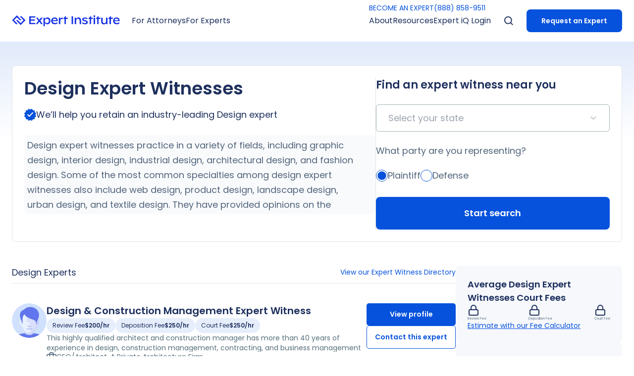

--- FILE ---
content_type: text/html; charset=utf-8
request_url: https://www.expertinstitute.com/expert-witness/design/
body_size: 105256
content:
<!DOCTYPE html><html lang="en" class="scroll-smooth bg-white text-[62.5%]"><head><script>(function(w,i,g){w[g]=w[g]||[];if(typeof w[g].push=='function')w[g].push(i)})
(window,'GTM-K7DMNGR','google_tags_first_party');</script><script>(function(w,d,s,l){w[l]=w[l]||[];(function(){w[l].push(arguments);})('set', 'developer_id.dY2E1Nz', true);
		var f=d.getElementsByTagName(s)[0],
		j=d.createElement(s);j.async=true;j.src='/qdt8/';
		f.parentNode.insertBefore(j,f);
		})(window,document,'script','dataLayer');</script><meta charSet="utf-8"/><meta name="viewport" content="width=device-width"/><title>Design Expert Witnesses | Expert Institute</title><meta name="robots" content="index,follow"/><meta name="description" content="Find top design expert witnesses for cases involving copyright infringement, accessibility standards, and more. Connect with vetted experts through Expert Institute."/><meta name="twitter:card" content="summary_large_image"/><meta name="twitter:site" content="@ExpertInst"/><meta name="twitter:creator" content="@ExpertInst"/><meta property="og:title" content="Design Expert Witness | Expert Institute"/><meta property="og:description" content="Find top design expert witnesses for cases involving copyright infringement, accessibility standards, and more. Connect with vetted experts through Expert Institute."/><meta property="og:url" content="https://www.expertinstitute.com"/><meta property="og:type" content="website"/><meta property="og:locale" content="en_US"/><meta property="og:site_name" content="Expert Institute"/><link rel="canonical" href="https://www.expertinstitute.com/expert-witness/design/"/><script type="application/ld+json">{"@context":"https://schema.org","@graph":[{"@type":"CollectionPage","@id":"https://www.expertinstitute.com/expert-witness/design/","url":"https://www.expertinstitute.com/expert-witness/design/","name":"Design Expert Witnesses | Expert Institute","isPartOf":{"@id":"https://www.expertinstitute.com/#website"},"inLanguage":"en-US"},{"@type":"WebSite","@id":"https://www.expertinstitute.com/#website","url":"https://www.expertinstitute.com/","name":"Expert Institute","description":"","publisher":{"@id":"https://www.expertinstitute.com/#organization"},"potentialAction":[{"@type":"SearchAction","target":{"@type":"EntryPoint","urlTemplate":"https://www.expertinstitute.com/?s={search_term_string}"},"query-input":"required name=search_term_string"}],"inLanguage":"en-US"},{"@type":"Organization","@id":"https://www.expertinstitute.com/#organization","name":"Expert Institute","url":"https://www.expertinstitute.com/","logo":{"@type":"ImageObject","inLanguage":"en-US","@id":"https://www.expertinstitute.com/#/schema/logo/image/","url":"https://www.expertinstitute.com/wp-content/uploads/2020/02/Expert-Institute-Google-Logo.jpg","contentUrl":"https://www.expertinstitute.com/wp-content/uploads/2020/02/Expert-Institute-Google-Logo.jpg","width":320,"height":132,"caption":"Expert Institute"},"image":{"@id":"https://www.expertinstitute.com/#/schema/logo/image/"},"sameAs":["https://www.facebook.com/TheExpertInstitute","https://twitter.com/ExpertInst","https://www.instagram.com/expertinstitute/","https://www.linkedin.com/company/expert-institute/"]}]}</script><script type="application/ld+json">{"@context":"https://schema.org","@type":"FAQPage","mainEntity":[{"@type":"Question","name":"What is the role of a design expert witness in legal proceedings?","acceptedAnswer":{"@type":"Answer","text":"A design expert witness provides specialized knowledge and insights on design-related issues, such as product design, graphic design, or architectural design. They can help clarify complex concepts to the court.\n\n"}},{"@type":"Question","name":"What types of cases might require a design expert witness?","acceptedAnswer":{"@type":"Answer","text":"Design expert witnesses are often involved in patent infringement cases, personal injury cases related to product design, copyright disputes, and construction litigation.\n\n"}},{"@type":"Question","name":"Are there subspecialties within the field of design that an expert witness might focus on?","acceptedAnswer":{"@type":"Answer","text":"Yes, there are many subspecialties including industrial design, interior design, graphic design, fashion design, and architectural design. The specialty needed depends on the case specifics.\n\n"}},{"@type":"Question","name":"How can a graphic design expert witness assist in a copyright dispute?","acceptedAnswer":{"@type":"Answer","text":"A graphic design expert can analyze the disputed designs for similarities and differences, provide insight into industry standards and practices, and testify about originality in design.\n\n"}},{"@type":"Question","name":"Why would an architectural design expert be important in a construction litigation case?","acceptedAnswer":{"@type":"Answer","text":"An architectural design expert can provide insights into building codes, safety standards, structural integrity issues and assess whether the architectural plans were followed correctly. \n\n"}},{"@type":"Question","name":"How does Expert Institute select its Design expert witnesses?","acceptedAnswer":{"@type":"Answer","text":"Expert Institute offers a personalized approach to help you find the highest quality experts. We source actively-practicing professionals who match all your requirements for specialty areas, work experience, litigation history, fee range, certifications, location, and more."}}]}</script><script type="application/ld+json">{"@context":"https://schema.org","@type":"BreadcrumbList","itemListElement":[{"@type":"ListItem","position":1,"name":"Home","item":"https://www.expertinstitute.com/"},{"@type":"ListItem","position":2,"name":"Expert Witness Directory","item":"https://www.expertinstitute.com/resources/expert-witness-directory/"},{"@type":"ListItem","position":3,"name":"Design Expert Witnesses","item":"https://www.expertinstitute.com/expert-witness/design/"}]}</script><meta name="next-head-count" content="18"/><link rel="icon" href="https://res.cloudinary.com/theexpertinstitute-com/image/upload/v1691179021/cdn/favicon.ico" type="image/x-icon" sizes="any"/><link rel="preload" href="/_next/static/media/eafabf029ad39a43-s.p.woff2" as="font" type="font/woff2" crossorigin="anonymous" data-next-font="size-adjust"/><link rel="preload" href="/_next/static/media/0484562807a97172-s.p.woff2" as="font" type="font/woff2" crossorigin="anonymous" data-next-font="size-adjust"/><script id="ketch" data-nscript="beforeInteractive" type="73312e1a29b3000f90b955eb-text/javascript">!function(){window.semaphore=window.semaphore||[],window.ketch=function(){window.semaphore.push(arguments)};var e=new URLSearchParams(document.location.search),n=document.createElement("script");n.type="text/javascript", n.src="https://global.ketchcdn.com/web/v2/config/expert_institute/website_smart_tag/boot.js", n.defer=n.async=!0,document.getElementsByTagName("head")[0].appendChild(n)}();</script><link rel="preload" href="/_next/static/css/a5917a59cca56766.css" as="style"/><link rel="stylesheet" href="/_next/static/css/a5917a59cca56766.css" data-n-g=""/><link rel="preload" href="/_next/static/css/706e79a094b4a8e8.css" as="style"/><link rel="stylesheet" href="/_next/static/css/706e79a094b4a8e8.css" data-n-p=""/><noscript data-n-css=""></noscript><script defer="" nomodule="" src="/_next/static/chunks/polyfills-c67a75d1b6f99dc8.js" type="73312e1a29b3000f90b955eb-text/javascript"></script><script defer="" src="/_next/static/chunks/9698-05844f30e6c2c43b.js" type="73312e1a29b3000f90b955eb-text/javascript"></script><script defer="" src="/_next/static/chunks/6985-1a5b609013413a13.js" type="73312e1a29b3000f90b955eb-text/javascript"></script><script defer="" src="/_next/static/chunks/9184.19b30212ed36b85e.js" type="73312e1a29b3000f90b955eb-text/javascript"></script><script defer="" src="/_next/static/chunks/2474.f3d1f670d8ce3379.js" type="73312e1a29b3000f90b955eb-text/javascript"></script><script defer="" src="/_next/static/chunks/1762.d2ce8b3fa34e5342.js" type="73312e1a29b3000f90b955eb-text/javascript"></script><script defer="" src="/_next/static/chunks/2883.7c63ea71c08dd9fd.js" type="73312e1a29b3000f90b955eb-text/javascript"></script><script defer="" src="/_next/static/chunks/3372.070a63b98c6b2d9d.js" type="73312e1a29b3000f90b955eb-text/javascript"></script><script defer="" src="/_next/static/chunks/6685.166bede3939645a0.js" type="73312e1a29b3000f90b955eb-text/javascript"></script><script defer="" src="/_next/static/chunks/5451.6652968f70940289.js" type="73312e1a29b3000f90b955eb-text/javascript"></script><script src="/_next/static/chunks/webpack-7fea71dddfa0048a.js" defer="" type="73312e1a29b3000f90b955eb-text/javascript"></script><script src="/_next/static/chunks/framework-a00f8614f517f0be.js" defer="" type="73312e1a29b3000f90b955eb-text/javascript"></script><script src="/_next/static/chunks/main-a5aed45c055f7ce8.js" defer="" type="73312e1a29b3000f90b955eb-text/javascript"></script><script src="/_next/static/chunks/pages/_app-48736de2260b31a2.js" defer="" type="73312e1a29b3000f90b955eb-text/javascript"></script><script src="/_next/static/chunks/1918-3f1ea3a050d39ec5.js" defer="" type="73312e1a29b3000f90b955eb-text/javascript"></script><script src="/_next/static/chunks/2819-d1051ed6328d664a.js" defer="" type="73312e1a29b3000f90b955eb-text/javascript"></script><script src="/_next/static/chunks/8421-961fb09e97ba47a5.js" defer="" type="73312e1a29b3000f90b955eb-text/javascript"></script><script src="/_next/static/chunks/9455-a91224bbd71779e6.js" defer="" type="73312e1a29b3000f90b955eb-text/javascript"></script><script src="/_next/static/chunks/4010-6ae3cb1868c7d38b.js" defer="" type="73312e1a29b3000f90b955eb-text/javascript"></script><script src="/_next/static/chunks/8834-98973051abdcb499.js" defer="" type="73312e1a29b3000f90b955eb-text/javascript"></script><script src="/_next/static/chunks/5573-6b0b20fdba0ca4a6.js" defer="" type="73312e1a29b3000f90b955eb-text/javascript"></script><script src="/_next/static/chunks/265-1d2d50ea4aa3d61b.js" defer="" type="73312e1a29b3000f90b955eb-text/javascript"></script><script src="/_next/static/chunks/8476-1927322fd41e76e4.js" defer="" type="73312e1a29b3000f90b955eb-text/javascript"></script><script src="/_next/static/chunks/8053-5f64d0e062c66793.js" defer="" type="73312e1a29b3000f90b955eb-text/javascript"></script><script src="/_next/static/chunks/1970-b71d8cd21b939bad.js" defer="" type="73312e1a29b3000f90b955eb-text/javascript"></script><script src="/_next/static/chunks/8546-4b94fc42905ad2b0.js" defer="" type="73312e1a29b3000f90b955eb-text/javascript"></script><script src="/_next/static/chunks/7638-0a03e74adc598162.js" defer="" type="73312e1a29b3000f90b955eb-text/javascript"></script><script src="/_next/static/chunks/5626-2a85242b378af34a.js" defer="" type="73312e1a29b3000f90b955eb-text/javascript"></script><script src="/_next/static/chunks/4000-d2d0540248cf640c.js" defer="" type="73312e1a29b3000f90b955eb-text/javascript"></script><script src="/_next/static/chunks/540-be9e971b833feab3.js" defer="" type="73312e1a29b3000f90b955eb-text/javascript"></script><script src="/_next/static/chunks/3517-9a9e94a504129d40.js" defer="" type="73312e1a29b3000f90b955eb-text/javascript"></script><script src="/_next/static/chunks/5865-3cd81e511c3e053f.js" defer="" type="73312e1a29b3000f90b955eb-text/javascript"></script><script src="/_next/static/chunks/2245-a7d995d77c5c46e3.js" defer="" type="73312e1a29b3000f90b955eb-text/javascript"></script><script src="/_next/static/chunks/1114-84831ba0a9717f71.js" defer="" type="73312e1a29b3000f90b955eb-text/javascript"></script><script src="/_next/static/chunks/4963-048e41c3b7b710c2.js" defer="" type="73312e1a29b3000f90b955eb-text/javascript"></script><script src="/_next/static/chunks/7405-6bacbe6efd29e247.js" defer="" type="73312e1a29b3000f90b955eb-text/javascript"></script><script src="/_next/static/chunks/7578-37afdcddf881d170.js" defer="" type="73312e1a29b3000f90b955eb-text/javascript"></script><script src="/_next/static/chunks/pages/expert-witness/%5Bslug%5D-b6920bfdc436db04.js" defer="" type="73312e1a29b3000f90b955eb-text/javascript"></script><script src="/_next/static/6FOdrZzxJTuPY6RMwV41Z/_buildManifest.js" defer="" type="73312e1a29b3000f90b955eb-text/javascript"></script><script src="/_next/static/6FOdrZzxJTuPY6RMwV41Z/_ssgManifest.js" defer="" type="73312e1a29b3000f90b955eb-text/javascript"></script><style id="__jsx-2972563539">html{font-family:'__Poppins_9b613d', '__Poppins_Fallback_9b613d'}</style></head><body><div id="__next"><nav class="fixed top-0 z-50 h-[5rem] w-full bg-white py-[1.8rem] lg:h-[8.4rem] lg:py-[unset] transition-transform"><div class="max-w-layout mx-auto hidden h-full w-full px-[2.4rem] lg:block"><div class="relative flex h-full items-center"><a href="/"><div class="flex cursor-pointer justify-center lg:max-w-[15rem] xl:max-w-none"><svg xmlns="http://www.w3.org/2000/svg" width="218" height="21.395" viewBox="0 0 216.99 21.395"><g id="Group_170868" data-name="Group 170868" transform="translate(-119.893 -31.233)"><g id="Group_774" data-name="Group 774" transform="translate(119.893 31.233)"><path id="Path_730" data-name="Path 730" d="M2123.016,1755.386h-3.839l7.678,7.679-5.759,5.759-5.759-5.759H2111.5l9.6,9.6,9.6-9.6Z" transform="translate(-2103.827 -1753.467)" fill="#1733e7"></path><path id="Path_731" data-name="Path 731" d="M2106.732,1762.831l5.759-5.759,5.759,5.759h3.839l-9.6-9.6-9.6,9.6,7.679,7.679h3.839Z" transform="translate(-2102.893 -1753.233)" fill="#1733e7"></path></g><g id="Group_775" data-name="Group 775" transform="translate(154.441 31.598)"><path id="Path_732" data-name="Path 732" d="M2153.808,1768.285v2.457h-12.161v-15.353h12.062v2.457h-9.046v3.706h8.5v2.347h-8.5v4.386Z" transform="translate(-2141.647 -1753.832)" fill="#1733e7"></path><path id="Path_733" data-name="Path 733" d="M2167.041,1771.078l-3.465-4.847-3.454,4.847h-3.41l4.835-6.624-4.572-5.966h3.388l3.213,4.408,3.246-4.408h3.4l-4.551,5.966,4.825,6.624Z" transform="translate(-2143.282 -1754.168)" fill="#1733e7"></path><path id="Path_734" data-name="Path 734" d="M2184.87,1764.635a3.967,3.967,0,0,0-4.079-4.234,4.054,4.054,0,0,0-4.156,4.31,3.931,3.931,0,0,0,4.079,4.189A4.006,4.006,0,0,0,2184.87,1764.635Zm3.026-.066c0,4.079-2.774,6.81-6.086,6.81a5.541,5.541,0,0,1-5.132-2.961v6.72h-2.884v-16.71h2.884v2.9a5.46,5.46,0,0,1,5.341-3.4C2185.55,1757.923,2187.9,1760.807,2187.9,1764.569Z" transform="translate(-2145.136 -1754.107)" fill="#1733e7"></path><path id="Path_735" data-name="Path 735" d="M2194.292,1763.34h7.534c-.143-1.919-1.437-2.994-3.63-2.994A3.642,3.642,0,0,0,2194.292,1763.34Zm10.11,1.787h-10.166c.3,2.358,2.127,3.761,5.012,3.761a7.7,7.7,0,0,0,4.727-1.622v2.445a8.951,8.951,0,0,1-5.308,1.667c-4.42,0-7.37-2.786-7.37-6.821,0-3.651,2.577-6.634,6.9-6.634,3.948,0,6.207,2.2,6.207,5.911Z" transform="translate(-2147.036 -1754.107)" fill="#1733e7"></path><path id="Path_736" data-name="Path 736" d="M2216.737,1758.757v2.774a3.379,3.379,0,0,0-2.073-.614c-1.775,0-3.054,1.415-3.065,4.234v5.9h-2.917v-12.589h2.9v3.169c.625-2.3,1.727-3.4,3.393-3.4A2.91,2.91,0,0,1,2216.737,1758.757Z" transform="translate(-2148.923 -1754.14)" fill="#1733e7"></path><path id="Path_737" data-name="Path 737" d="M2237.556,1755.377h3.016v15.374h-3.016Z" transform="translate(-2152.057 -1753.83)" fill="#1733e7"></path><path id="Path_738" data-name="Path 738" d="M2257.422,1763.945v7.084h-2.906v-6.415c0-2.807-1.063-4.123-3.312-4.123-2.434,0-3.706,1.688-3.706,3.947v6.591h-2.885V1758.44h2.873v2.73a4.815,4.815,0,0,1,4.815-3.235C2255.535,1757.935,2257.422,1760.107,2257.422,1763.945Z" transform="translate(-2152.823 -1754.108)" fill="#1733e7"></path><path id="Path_739" data-name="Path 739" d="M2261.576,1769.7v-2.478a9.023,9.023,0,0,0,5.56,1.875c1.843,0,2.764-.592,2.764-1.634,0-.548-.209-1.184-1.7-1.568l-2.873-.7c-2.686-.68-3.706-1.886-3.706-3.531,0-2.193,2.083-3.729,5.559-3.729a8.973,8.973,0,0,1,5.023,1.393v2.423a8.242,8.242,0,0,0-4.88-1.557c-1.875,0-2.785.581-2.785,1.447,0,.724.625,1.141,2.073,1.47l2.665.614c2.226.493,3.618,1.546,3.618,3.629,0,2.4-2.083,4.036-5.56,4.036A10.193,10.193,0,0,1,2261.576,1769.7Z" transform="translate(-2154.664 -1754.108)" fill="#1733e7"></path><path id="Path_740" data-name="Path 740" d="M2329.821,1760.278h-3.761v10.33h-2.927v-10.33h-2.5v-.788l5.43-5.429v3.958h3.761Z" transform="translate(-2161.073 -1753.688)" fill="#1733e7"></path><path id="Path_741" data-name="Path 741" d="M2301.86,1760.278H2298.1v10.33h-2.927v-10.33h-2.5v-.788l5.429-5.429v3.958h3.761Z" transform="translate(-2158.038 -1753.688)" fill="#1733e7"></path><path id="Path_742" data-name="Path 742" d="M2284.717,1760.278h-3.761v10.33h-2.928v-10.33h-2.5v-.788l5.43-5.429v3.958h3.761Z" transform="translate(-2156.178 -1753.688)" fill="#1733e7"></path><path id="Path_743" data-name="Path 743" d="M2287.53,1757.974h2.906v12.589h-2.906Zm-.3-2.807a1.766,1.766,0,1,1,1.766,1.568A1.642,1.642,0,0,1,2287.234,1755.167Z" transform="translate(-2157.448 -1753.642)" fill="#1733e7"></path><path id="Path_744" data-name="Path 744" d="M2317.259,1758.5v12.589h-2.906v-2.533a4.776,4.776,0,0,1-4.661,2.994c-3.257,0-5.1-1.985-5.1-5.582V1758.5h2.906v6.975c0,2.456,1.13,3.641,3.279,3.641,2.248,0,3.575-1.535,3.575-3.839V1758.5Z" transform="translate(-2159.333 -1754.169)" fill="#1733e7"></path><path id="Path_745" data-name="Path 745" d="M2334.6,1763.352h7.534c-.143-1.918-1.437-2.994-3.63-2.994A3.642,3.642,0,0,0,2334.6,1763.352Zm10.111,1.787H2334.54c.3,2.358,2.128,3.762,5.012,3.762a7.7,7.7,0,0,0,4.726-1.623v2.445a8.942,8.942,0,0,1-5.308,1.667c-4.419,0-7.369-2.785-7.369-6.821,0-3.652,2.577-6.635,6.9-6.635,3.948,0,6.207,2.2,6.207,5.911Z" transform="translate(-2162.264 -1754.108)" fill="#1733e7"></path><path id="Path_746" data-name="Path 746" d="M2227.822,1760.266h-3.761v10.33h-2.928v-10.33h-2.5v-.788l5.43-5.43v3.959h3.761Z" transform="translate(-2150.002 -1753.686)" fill="#1733e7"></path></g></g></svg></div></a><div class="relative flex h-full w-full items-center"><div class="mx-[2.4rem] mr-auto flex h-full items-center gap-[2.4rem]"><div class="pointer relative flex h-full items-center"><p class="after:transparent text-blue-base lg:text-blackLight flex h-full items-center text-[1.4rem] leading-[1.8rem] after:absolute after:left-[-25%] after:bottom-[-1.6rem] after:block after:h-[1.6rem] after:w-[150%] after:content-[&#x27;&#x27;] md:text-[1.6rem] md:leading-[2.6rem]">For Attorneys</p></div><div class="pointer relative flex h-full items-center"><p class="after:transparent text-blue-base lg:text-blackLight flex h-full items-center text-[1.4rem] leading-[1.8rem] after:absolute after:left-[-25%] after:bottom-[-1.6rem] after:block after:h-[1.6rem] after:w-[150%] after:content-[&#x27;&#x27;] md:text-[1.6rem] md:leading-[2.6rem]">For Experts</p></div></div><div class="relative flex h-full"><div class="absolute z-[100] w-full pt-[.6rem] transition-all duration-100 ease-in-out"><div class="flex gap-[3rem]"><a class="group flex items-center font-bold text-[1.6rem] leading-[2.6rem] tracking-[0] transition duration-300 md:text-[1.8rem] md:leading-[3rem] text-blue-base cta-s text-[1.4rem] font-[400] leading-[2rem] md:text-[1.4rem] md:leading-[2rem]" href="/expert-iq/get-hired/">BECOME AN EXPERT</a><a class="group flex items-center font-bold text-[1.6rem] leading-[2.6rem] tracking-[0] transition duration-300 md:text-[1.8rem] md:leading-[3rem] text-blue-base cta-s text-[1.4rem] font-[400] leading-[2rem] md:text-[1.4rem] md:leading-[2rem]" href="tel:8888589511"> (888) 858-9511</a></div></div><div class="mx-[2.4rem] ml-auto flex h-full items-center gap-[1.5rem] xl:gap-[2.4rem]"><div class="pointer relative flex h-full items-center"><p class="after:transparent text-blue-base lg:text-blackLight flex h-full items-center text-[1.4rem] leading-[1.8rem] after:absolute after:left-[-25%] after:bottom-[-1.6rem] after:block after:h-[1.6rem] after:w-[150%] after:content-[&#x27;&#x27;] md:text-[1.6rem] md:leading-[2.6rem]">About</p><div style="position:absolute;left:0;top:0" class=" shadow-card_desktop translate-x-[-15%] translate-y-[10rem] overflow-hidden rounded-[1rem] before:absolute before:top-[-1.6rem] before:block before:h-[1.6rem] before:w-full before:bg-transparent before:content-[&#x27;&#x27;] "><div class="hidden flex min-w-[26rem] bg-white px-[2.3rem] pt-[4rem] lg:px-[4rem] lg:py-[3rem]"><div class="flex justify-between md:gap-[1.5rem] lg:gap-[6.5rem]"><div class="flex flex-col gap-[3rem]"><a class="font-semibold text-[1.4rem] leading-[1.8rem] text-navy cursor-pointer hover:text-blue-base cta-s lg:animate-[slidetop_.3s_ease-in-out_0s_both]" href="/about/our-story/">Our Story</a><a class="text-navy hover:text-blue-base cursor-pointer text-[1.4rem] font-semibold leading-[1.8rem] lg:animate-[slidetop_.3s_ease-in-out_0.08s_both]" href="/results/client-testimonials/">Client Testimonials</a><a class="font-semibold text-[1.4rem] leading-[1.8rem] text-navy cursor-pointer hover:text-blue-base cta-s lg:animate-[slidetop_.3s_ease-in-out_0.16s_both]" href="/results/measurable-impact/">Measurable Impact</a><a class="font-semibold text-[1.4rem] leading-[1.8rem] text-navy cursor-pointer hover:text-blue-base cta-s lg:animate-[slidetop_.3s_ease-in-out_0.24s_both]" href="/about/our-team/">Our Team</a><a class="font-semibold text-[1.4rem] leading-[1.8rem] text-navy cursor-pointer hover:text-blue-base cta-s lg:animate-[slidetop_.3s_ease-in-out_0.32s_both]" href="/about/locations/">Locations</a><a class="font-semibold text-[1.4rem] leading-[1.8rem] text-navy cursor-pointer hover:text-blue-base cta-s lg:animate-[slidetop_.3s_ease-in-out_0.4s_both]" href="/about/careers/">Careers</a></div></div></div></div></div><div class="pointer relative flex h-full items-center"><p class="after:transparent text-blue-base lg:text-blackLight flex h-full items-center text-[1.4rem] leading-[1.8rem] after:absolute after:left-[-25%] after:bottom-[-1.6rem] after:block after:h-[1.6rem] after:w-[150%] after:content-[&#x27;&#x27;] md:text-[1.6rem] md:leading-[2.6rem]">Resources</p><div style="position:absolute;left:0;top:0" class=" shadow-card_desktop translate-x-[-15%] translate-y-[10rem] overflow-hidden rounded-[1rem] before:absolute before:top-[-1.6rem] before:block before:h-[1.6rem] before:w-full before:bg-transparent before:content-[&#x27;&#x27;] "><div class="hidden flex min-w-[26rem] bg-white px-[2.3rem] pt-[4rem] lg:px-[4rem] lg:py-[3rem]"><div class="flex justify-between md:gap-[1.5rem] lg:gap-[6.5rem]"><div class="flex flex-col gap-[3rem]"><a class="font-semibold text-[1.4rem] leading-[1.8rem] text-navy cursor-pointer hover:text-blue-base cta-s lg:animate-[slidetop_.3s_ease-in-out_0s_both]" href="/resources/insights/">Insights</a><a class="font-semibold text-[1.4rem] leading-[1.8rem] text-navy cursor-pointer hover:text-blue-base cta-s lg:animate-[slidetop_.3s_ease-in-out_0.08s_both]" href="/resources/case-studies/">Case Studies</a><a class="font-semibold text-[1.4rem] leading-[1.8rem] text-navy cursor-pointer hover:text-blue-base cta-s lg:animate-[slidetop_.3s_ease-in-out_0.16s_both]" href="/resources/litigation-guides/">Litigation Guides</a><a class="font-semibold text-[1.4rem] leading-[1.8rem] text-navy cursor-pointer hover:text-blue-base cta-s lg:animate-[slidetop_.3s_ease-in-out_0.24s_both]" href="/resources/whitepaper/">White Papers</a><a class="font-semibold text-[1.4rem] leading-[1.8rem] text-navy cursor-pointer hover:text-blue-base cta-s lg:animate-[slidetop_.3s_ease-in-out_0.32s_both]" href="/resources/webinar/">Webinars</a><a class="font-semibold text-[1.4rem] leading-[1.8rem] text-navy cursor-pointer hover:text-blue-base cta-s lg:animate-[slidetop_.3s_ease-in-out_0.4s_both]" href="/resources/expert-witness-fees/">Expert Witness Fees</a><a class="font-semibold text-[1.4rem] leading-[1.8rem] text-navy cursor-pointer hover:text-blue-base cta-s lg:animate-[slidetop_.3s_ease-in-out_0.48s_both]" href="/resources/expert-witness-directory/">Expert Witness Directory</a></div></div></div></div></div><div class="pointer relative flex h-full items-center"><p class="after:transparent text-blue-base lg:text-blackLight flex h-full items-center text-[1.4rem] leading-[1.8rem] after:absolute after:left-[-25%] after:bottom-[-1.6rem] after:block after:h-[1.6rem] after:w-[150%] after:content-[&#x27;&#x27;] md:text-[1.6rem] md:leading-[2.6rem]">Expert iQ Login</p><div style="position:absolute;left:0;top:0" class=" shadow-card_desktop translate-x-[-15%] translate-y-[10rem] overflow-hidden rounded-[1rem] before:absolute before:top-[-1.6rem] before:block before:h-[1.6rem] before:w-full before:bg-transparent before:content-[&#x27;&#x27;] "><div class="hidden flex min-w-[26rem] bg-white px-[2.3rem] pt-[4rem] lg:px-[4rem] lg:py-[3rem]"><div class="flex justify-between md:gap-[1.5rem] lg:gap-[6.5rem]"><div class="flex flex-col gap-[3rem]"><a class="font-semibold text-[1.4rem] leading-[1.8rem] text-navy cursor-pointer hover:text-blue-base cta-s lg:animate-[slidetop_.3s_ease-in-out_0s_both]" href="https://expert-iq.com/auth/login">Attorney Login</a><a class="font-semibold text-[1.4rem] leading-[1.8rem] text-navy cursor-pointer hover:text-blue-base cta-s lg:animate-[slidetop_.3s_ease-in-out_0.08s_both]" href="https://experts.expert-iq.com/auth/login">Expert Login</a></div></div></div></div></div></div><div class="relative flex w-[2.4rem] items-center"><img alt="Search Icon" width="24" height="24" decoding="async" data-nimg="1" class="absolute cursor-pointer p-[0.3rem] transition-opacity duration-100 opacity-100" style="color:transparent" src="[data-uri]"/><div class="absolute cursor-pointer transition-opacity duration-100 pointer-events-none opacity-0" role="button" tabindex="0"><svg xmlns="http://www.w3.org/2000/svg" width="24" height="24" viewBox="0 0 24 24" fill="none"><path d="M17.9995 6L5.99951 18" stroke="#1E305E" stroke-width="2" stroke-linecap="round" stroke-linejoin="round"></path><path d="M5.99951 6L17.9995 18" stroke="#1E305E" stroke-width="2" stroke-linecap="round" stroke-linejoin="round"></path></svg></div></div><div class=" mt-auto flex flex-col justify-self-end px-[2.3rem] pt-[2.3rem] lg:mt-[unset] lg:ml-[2.4rem] lg:flex-row lg:items-center lg:p-[unset] "><a class="group flex items-center font-bold text-[1.6rem] leading-[2.6rem] tracking-[0] transition duration-300 md:text-[1.8rem] md:leading-[3rem] bg-blue-base hover:bg-blue-hover cta-p rounded-[.8rem] p-[1.25rem] text-white md:px-[3rem] md:py-[1.8rem] justify-center text-[1.4rem] leading-[3rem] md:py-[.8rem] md:text-[1.4rem] md:leading-[3rem]" href="/process/request-an-expert/">Request an Expert</a></div></div></div></div></div><div class="h-full w-full px-[2.4rem] lg:hidden"><div class="flex h-full items-center justify-between"><a href="/"><div class="flex max-w-[17rem] cursor-pointer justify-center"><svg xmlns="http://www.w3.org/2000/svg" width="216.99" height="21.395" viewBox="0 0 216.99 21.395">
  <g id="Group_170868" data-name="Group 170868" transform="translate(-119.893 -31.233)">
    <g id="Group_774" data-name="Group 774" transform="translate(119.893 31.233)">
      <path id="Path_730" data-name="Path 730" d="M2123.016,1755.386h-3.839l7.678,7.679-5.759,5.759-5.759-5.759H2111.5l9.6,9.6,9.6-9.6Z" transform="translate(-2103.827 -1753.467)" fill="#1733e7"/>
      <path id="Path_731" data-name="Path 731" d="M2106.732,1762.831l5.759-5.759,5.759,5.759h3.839l-9.6-9.6-9.6,9.6,7.679,7.679h3.839Z" transform="translate(-2102.893 -1753.233)" fill="#1733e7"/>
    </g>
    <g id="Group_775" data-name="Group 775" transform="translate(154.441 31.598)">
      <path id="Path_732" data-name="Path 732" d="M2153.808,1768.285v2.457h-12.161v-15.353h12.062v2.457h-9.046v3.706h8.5v2.347h-8.5v4.386Z" transform="translate(-2141.647 -1753.832)" fill="#1733e7"/>
      <path id="Path_733" data-name="Path 733" d="M2167.041,1771.078l-3.465-4.847-3.454,4.847h-3.41l4.835-6.624-4.572-5.966h3.388l3.213,4.408,3.246-4.408h3.4l-4.551,5.966,4.825,6.624Z" transform="translate(-2143.282 -1754.168)" fill="#1733e7"/>
      <path id="Path_734" data-name="Path 734" d="M2184.87,1764.635a3.967,3.967,0,0,0-4.079-4.234,4.054,4.054,0,0,0-4.156,4.31,3.931,3.931,0,0,0,4.079,4.189A4.006,4.006,0,0,0,2184.87,1764.635Zm3.026-.066c0,4.079-2.774,6.81-6.086,6.81a5.541,5.541,0,0,1-5.132-2.961v6.72h-2.884v-16.71h2.884v2.9a5.46,5.46,0,0,1,5.341-3.4C2185.55,1757.923,2187.9,1760.807,2187.9,1764.569Z" transform="translate(-2145.136 -1754.107)" fill="#1733e7"/>
      <path id="Path_735" data-name="Path 735" d="M2194.292,1763.34h7.534c-.143-1.919-1.437-2.994-3.63-2.994A3.642,3.642,0,0,0,2194.292,1763.34Zm10.11,1.787h-10.166c.3,2.358,2.127,3.761,5.012,3.761a7.7,7.7,0,0,0,4.727-1.622v2.445a8.951,8.951,0,0,1-5.308,1.667c-4.42,0-7.37-2.786-7.37-6.821,0-3.651,2.577-6.634,6.9-6.634,3.948,0,6.207,2.2,6.207,5.911Z" transform="translate(-2147.036 -1754.107)" fill="#1733e7"/>
      <path id="Path_736" data-name="Path 736" d="M2216.737,1758.757v2.774a3.379,3.379,0,0,0-2.073-.614c-1.775,0-3.054,1.415-3.065,4.234v5.9h-2.917v-12.589h2.9v3.169c.625-2.3,1.727-3.4,3.393-3.4A2.91,2.91,0,0,1,2216.737,1758.757Z" transform="translate(-2148.923 -1754.14)" fill="#1733e7"/>
      <path id="Path_737" data-name="Path 737" d="M2237.556,1755.377h3.016v15.374h-3.016Z" transform="translate(-2152.057 -1753.83)" fill="#1733e7"/>
      <path id="Path_738" data-name="Path 738" d="M2257.422,1763.945v7.084h-2.906v-6.415c0-2.807-1.063-4.123-3.312-4.123-2.434,0-3.706,1.688-3.706,3.947v6.591h-2.885V1758.44h2.873v2.73a4.815,4.815,0,0,1,4.815-3.235C2255.535,1757.935,2257.422,1760.107,2257.422,1763.945Z" transform="translate(-2152.823 -1754.108)" fill="#1733e7"/>
      <path id="Path_739" data-name="Path 739" d="M2261.576,1769.7v-2.478a9.023,9.023,0,0,0,5.56,1.875c1.843,0,2.764-.592,2.764-1.634,0-.548-.209-1.184-1.7-1.568l-2.873-.7c-2.686-.68-3.706-1.886-3.706-3.531,0-2.193,2.083-3.729,5.559-3.729a8.973,8.973,0,0,1,5.023,1.393v2.423a8.242,8.242,0,0,0-4.88-1.557c-1.875,0-2.785.581-2.785,1.447,0,.724.625,1.141,2.073,1.47l2.665.614c2.226.493,3.618,1.546,3.618,3.629,0,2.4-2.083,4.036-5.56,4.036A10.193,10.193,0,0,1,2261.576,1769.7Z" transform="translate(-2154.664 -1754.108)" fill="#1733e7"/>
      <path id="Path_740" data-name="Path 740" d="M2329.821,1760.278h-3.761v10.33h-2.927v-10.33h-2.5v-.788l5.43-5.429v3.958h3.761Z" transform="translate(-2161.073 -1753.688)" fill="#1733e7"/>
      <path id="Path_741" data-name="Path 741" d="M2301.86,1760.278H2298.1v10.33h-2.927v-10.33h-2.5v-.788l5.429-5.429v3.958h3.761Z" transform="translate(-2158.038 -1753.688)" fill="#1733e7"/>
      <path id="Path_742" data-name="Path 742" d="M2284.717,1760.278h-3.761v10.33h-2.928v-10.33h-2.5v-.788l5.43-5.429v3.958h3.761Z" transform="translate(-2156.178 -1753.688)" fill="#1733e7"/>
      <path id="Path_743" data-name="Path 743" d="M2287.53,1757.974h2.906v12.589h-2.906Zm-.3-2.807a1.766,1.766,0,1,1,1.766,1.568A1.642,1.642,0,0,1,2287.234,1755.167Z" transform="translate(-2157.448 -1753.642)" fill="#1733e7"/>
      <path id="Path_744" data-name="Path 744" d="M2317.259,1758.5v12.589h-2.906v-2.533a4.776,4.776,0,0,1-4.661,2.994c-3.257,0-5.1-1.985-5.1-5.582V1758.5h2.906v6.975c0,2.456,1.13,3.641,3.279,3.641,2.248,0,3.575-1.535,3.575-3.839V1758.5Z" transform="translate(-2159.333 -1754.169)" fill="#1733e7"/>
      <path id="Path_745" data-name="Path 745" d="M2334.6,1763.352h7.534c-.143-1.918-1.437-2.994-3.63-2.994A3.642,3.642,0,0,0,2334.6,1763.352Zm10.111,1.787H2334.54c.3,2.358,2.128,3.762,5.012,3.762a7.7,7.7,0,0,0,4.726-1.623v2.445a8.942,8.942,0,0,1-5.308,1.667c-4.419,0-7.369-2.785-7.369-6.821,0-3.652,2.577-6.635,6.9-6.635,3.948,0,6.207,2.2,6.207,5.911Z" transform="translate(-2162.264 -1754.108)" fill="#1733e7"/>
      <path id="Path_746" data-name="Path 746" d="M2227.822,1760.266h-3.761v10.33h-2.928v-10.33h-2.5v-.788l5.43-5.43v3.959h3.761Z" transform="translate(-2150.002 -1753.686)" fill="#1733e7"/>
    </g>
  </g>
</svg>
</div></a><div id="top"></div><button class="mr-[-1rem] flex h-[3.5rem] cursor-pointer flex-col justify-center  px-[1rem]" aria-label="navigation"><div class="before:contents-[&#x27;&#x27;] after:contents-[&#x27;&#x27;] bg-blue-base before:bg-blue-base after:bg-blue-base h-[.2rem] w-[1.8rem] rounded-[0.1rem] before:block before:h-[.2rem] before:w-full before:translate-y-[-.7rem] before:rounded-[0.1rem] after:block after:h-[.2rem] after:w-full after:translate-y-[.5rem] after:rounded-[0.1rem]"></div></button></div></div></nav><div class="after:block after:w-full after:pt-[5rem] after:content-[&#x27;&#x27;] after:lg:pt-[8.4rem]"></div><div id="mobile-menu"></div><div id="modal-portal-root"></div><div class="bg-steelBlueHeader absolute z-[-1] h-[20rem] w-full"></div><section class="max-w-layout mx-auto my-[2.4rem] px-[2.4rem] md:my-[4.8rem]"><div class="rounded-[0.8rem] border border-[#E1E3E7] bg-white p-[2.4rem] md:gap-[2.4rem] lg:flex xl:gap-[4.8rem]"><div class="lg:basis-[60%]"><h1 class="font-semibold text-blackLight text-[2.9rem] leading-[3.5rem] md:text-[3.6rem] md:leading-[4.3rem] pb-[1.8rem] pr-[5rem]">Design Expert Witnesses</h1><div class="flex items-center gap-[0.6rem]"><svg xmlns="http://www.w3.org/2000/svg" width="24" height="24" viewBox="0 0 24 24" fill="none"><g clip-path="url(#clip0_650_1180)"><path d="M22.9616 12.9995C22.6092 12.4501 22.6092 11.5505 22.9616 11.0011L23.8215 9.66021C24.1734 9.11084 23.9882 8.41597 23.4077 8.11608L21.9932 7.38437C21.4133 7.08474 20.9634 6.30575 20.9942 5.65372L21.0679 4.06283C21.098 3.41054 20.5901 2.90244 19.9378 2.93222L18.347 3.00641C17.6952 3.03672 16.916 2.58714 16.6163 2.00721L15.8844 0.592385C15.5842 0.0124542 14.8894 -0.173803 14.3403 0.178597L12.9996 1.03831C12.4503 1.3907 11.5509 1.3907 11.0013 1.03831L9.66012 0.178858C9.11076 -0.173542 8.41563 0.0124542 8.116 0.592646L7.38457 2.00747C7.08468 2.5874 6.30596 3.03698 5.65394 3.00667L4.06254 2.93249C3.41052 2.90244 2.90191 3.4108 2.93221 4.06309L3.00614 5.65398C3.03618 6.30575 2.58687 7.08474 2.00694 7.38463L0.592135 8.11634C0.0122099 8.41597 -0.174045 9.11084 0.17835 9.66047L1.03805 11.0011C1.39018 11.5507 1.39018 12.4501 1.03805 12.9998L0.17835 14.3401C-0.173784 14.89 0.0122099 15.5849 0.592135 15.8845L2.00694 16.6162C2.58687 16.9159 3.03644 17.6946 3.00614 18.3466L2.93221 19.9375C2.90191 20.5896 3.41052 21.0979 4.06254 21.0679L5.65394 20.9942C6.3057 20.9644 7.08468 21.4132 7.38457 21.9937L8.11548 23.4074C8.41563 23.9879 9.11076 24.1739 9.66038 23.8215L11.0005 22.9618C11.5501 22.6096 12.4498 22.6096 12.9991 22.9618L14.3395 23.8215C14.8894 24.1734 15.5842 23.9879 15.8836 23.4077L16.6153 21.9931C16.9152 21.4132 17.6939 20.9639 18.3467 20.9942L19.9373 21.0679C20.5896 21.0979 21.0977 20.5896 21.0679 19.9373L20.9942 18.3466C20.9637 17.6946 21.4127 16.9159 21.9932 16.616L23.4075 15.8845C23.9879 15.5849 24.1739 14.89 23.8213 14.3401L22.9616 12.9995Z" fill="#0652DD"></path><path d="M17 8L10.125 15L7 11.8182" stroke="white" stroke-width="2" stroke-linecap="round" stroke-linejoin="round"></path></g><defs><clipPath id="clip0_650_1180"><rect width="24" height="24" fill="white"></rect></clipPath></defs></svg><p class="text-blackLight text-[1.4rem] leading-normal md:text-[1.8rem]">We’ll help you retain an industry-leading <!-- -->Design<!-- --> expert</p></div><div class="text-gray-light_2 tax-meta relative mt-[2.8rem] rounded-[0.8rem] bg-[#F9FAFC] p-[0.6rem] xl:pr-[5%]"><div style="max-height:148px;overflow:hidden;transition:max-height 0.3s ease-in-out"><p class="text-[1.6rem] leading-[2.6rem] tracking-[0] md:text-[1.8rem] md:leading-[3rem] text-gray-dark_1 w-[100%]">Design expert witnesses practice in a variety of fields, including graphic design, interior design, industrial design, architectural design, and fashion design. Some of the most common specialties among design expert witnesses also include web design, product design, landscape design, urban design, and textile design. They have provided opinions on the effects of copyright infringement, patent disputes, trademark violations, accessibility standards, and safety regulations.</p></div></div><div id="experts"></div></div><div class="hidden border-r border-[#E1E3E7] lg:block"></div><div class="mt-[2.8rem] h-fit lg:mt-0 lg:basis-[40%]"><h2 class="font-semibold text-blackLight text-[2.2rem] leading-[3rem] mb-[2.4rem] pr-[4rem] md:pr-0">Find an expert witness near you</h2><form><div class="relative max-w-[300px] lg:max-w-full"><style data-emotion="css b62m3t-container">.css-b62m3t-container{position:relative;box-sizing:border-box;}</style><div class=" css-b62m3t-container" id="fc23080-158-f0b0-bd1f-5be324e00a5-state"><style data-emotion="css 7pg0cj-a11yText">.css-7pg0cj-a11yText{z-index:9999;border:0;clip:rect(1px, 1px, 1px, 1px);height:1px;width:1px;position:absolute;overflow:hidden;padding:0;white-space:nowrap;}</style><span id="react-select-68-live-region" class="css-7pg0cj-a11yText"></span><span aria-live="polite" aria-atomic="false" aria-relevant="additions text" class="css-7pg0cj-a11yText"></span><style data-emotion="css 1w8mdyr-control">.css-1w8mdyr-control{-webkit-align-items:center;-webkit-box-align:center;-ms-flex-align:center;align-items:center;cursor:default;display:-webkit-box;display:-webkit-flex;display:-ms-flexbox;display:flex;-webkit-box-flex-wrap:wrap;-webkit-flex-wrap:wrap;-ms-flex-wrap:wrap;flex-wrap:wrap;-webkit-box-pack:justify;-webkit-justify-content:space-between;justify-content:space-between;min-height:38px;outline:none;position:relative;-webkit-transition:all 100ms;transition:all 100ms;background-color:hsl(0, 0%, 100%);border-color:#A1B1B9;border-radius:0.6rem;border-style:solid;border-width:0.1rem;box-shadow:none;box-sizing:border-box;padding-top:0.675rem;padding-bottom:0.675rem;padding-left:2.4rem;padding-right:1.4rem;font-size:1.8rem;color:#9CA3AF;}.css-1w8mdyr-control:hover{border-color:#1834E3;}.css-1w8mdyr-control:active{border-color:#1834E3;}.css-1w8mdyr-control:focus{border-color:#1834E3;}</style><div class=" css-1w8mdyr-control"><style data-emotion="css 1sb4roc">.css-1sb4roc{-webkit-align-items:center;-webkit-box-align:center;-ms-flex-align:center;align-items:center;display:grid;-webkit-flex:1;-ms-flex:1;flex:1;-webkit-box-flex-wrap:wrap;-webkit-flex-wrap:wrap;-ms-flex-wrap:wrap;flex-wrap:wrap;-webkit-overflow-scrolling:touch;position:relative;overflow:hidden;padding:2px 8px;box-sizing:border-box;padding-left:0;-webkit-transform:none;-moz-transform:none;-ms-transform:none;transform:none;}</style><div class=" css-1sb4roc"><style data-emotion="css dgsg5f-placeholder">.css-dgsg5f-placeholder{grid-area:1/1/2/3;color:unset;margin-left:0rem;margin-right:2px;box-sizing:border-box;font-size:1.8rem;}</style><div class=" css-dgsg5f-placeholder" id="react-select-68-placeholder">Select your state</div><style data-emotion="css 19bb58m">.css-19bb58m{visibility:visible;-webkit-flex:1 1 auto;-ms-flex:1 1 auto;flex:1 1 auto;display:inline-grid;grid-area:1/1/2/3;grid-template-columns:0 min-content;margin:2px;padding-bottom:2px;padding-top:2px;color:hsl(0, 0%, 20%);box-sizing:border-box;}.css-19bb58m:after{content:attr(data-value) " ";visibility:hidden;white-space:pre;grid-area:1/2;font:inherit;min-width:2px;border:0;margin:0;outline:0;padding:0;}</style><div class=" css-19bb58m" data-value=""><input class="" style="label:input;color:inherit;background:0;opacity:1;width:100%;grid-area:1 / 2;font:inherit;min-width:2px;border:0;margin:0;outline:0;padding:0" autoCapitalize="none" autoComplete="off" autoCorrect="off" id="react-select-68-input" spellcheck="false" tabindex="0" type="text" aria-autocomplete="list" aria-expanded="false" aria-haspopup="true" aria-label="Select your state" role="combobox" aria-describedby="react-select-68-placeholder" value=""/></div></div><style data-emotion="css 1wy0on6">.css-1wy0on6{-webkit-align-items:center;-webkit-box-align:center;-ms-flex-align:center;align-items:center;-webkit-align-self:stretch;-ms-flex-item-align:stretch;align-self:stretch;display:-webkit-box;display:-webkit-flex;display:-ms-flexbox;display:flex;-webkit-flex-shrink:0;-ms-flex-negative:0;flex-shrink:0;box-sizing:border-box;}</style><div class=" css-1wy0on6"><style data-emotion="css 1hyfx7x">.css-1hyfx7x{display:none;}</style><span class=" css-1hyfx7x"></span><style data-emotion="css 1xc3v61-indicatorContainer">.css-1xc3v61-indicatorContainer{display:-webkit-box;display:-webkit-flex;display:-ms-flexbox;display:flex;-webkit-transition:color 150ms;transition:color 150ms;color:hsl(0, 0%, 80%);padding:8px;box-sizing:border-box;}.css-1xc3v61-indicatorContainer:hover{color:hsl(0, 0%, 60%);}</style><div class=" css-1xc3v61-indicatorContainer" aria-hidden="true"><style data-emotion="css 8mmkcg">.css-8mmkcg{display:inline-block;fill:currentColor;line-height:1;stroke:currentColor;stroke-width:0;}</style><svg height="20" width="20" viewBox="0 0 20 20" aria-hidden="true" focusable="false" class="css-8mmkcg"><path d="M4.516 7.548c0.436-0.446 1.043-0.481 1.576 0l3.908 3.747 3.908-3.747c0.533-0.481 1.141-0.446 1.574 0 0.436 0.445 0.408 1.197 0 1.615-0.406 0.418-4.695 4.502-4.695 4.502-0.217 0.223-0.502 0.335-0.787 0.335s-0.57-0.112-0.789-0.335c0 0-4.287-4.084-4.695-4.502s-0.436-1.17 0-1.615z"></path></svg></div></div></div></div></div><p class="text-[1.6rem] leading-[2.6rem] tracking-[0] md:text-[1.8rem] md:leading-[3rem] text-gray-dark_1 mt-[2.4rem] mb-[2rem]">What party are you representing?</p><div class="flex gap-[4rem]"><div class="flex items-center gap-[1.2rem]"><input type="radio" class="peer hidden" name="caseType" id="ee8d8c5-437-06ae-07b3-342336ec83dPlaintiff" checked="" value="Plaintiff"/><label for="ee8d8c5-437-06ae-07b3-342336ec83dPlaintiff" class="relative h-[2rem] w-[2rem] md:h-[2.4rem] md:w-[2.4rem] before:h-[2rem] before:w-[2rem] before:md:h-[2.4rem] before:md:w-[2.4rem] before:rounded-full before:bg-transparent before:content-[&quot;&quot;] before:border-blue-base before:absolute before:border-[0.1rem] peer-checked:after:bg-blue-base peer-checked:after:h-[1.2rem] peer-checked:after:w-[1.2rem] md:peer-checked:after:h-[1.7rem] md:peer-checked:after:w-[1.7rem] peer-checked:after:content-[&quot;&quot;] peer-checked:after:absolute peer-checked:after:left-1/2 peer-checked:after:top-1/2 peer-checked:after:translate-x-[-50%] peer-checked:after:translate-y-[-50%] peer-checked:after:rounded-full"></label><label class="text-gray-dark_1 text-[1.6rem] leading-[2.6rem] md:text-[1.8rem] md:leading-[3rem]" for="ee8d8c5-437-06ae-07b3-342336ec83dPlaintiff">Plaintiff</label></div><div class="flex items-center gap-[1.2rem]"><input type="radio" class="peer hidden" name="caseType" id="ee8d8c5-437-06ae-07b3-342336ec83dDefense" value="Defense"/><label for="ee8d8c5-437-06ae-07b3-342336ec83dDefense" class="relative h-[2rem] w-[2rem] md:h-[2.4rem] md:w-[2.4rem] before:h-[2rem] before:w-[2rem] before:md:h-[2.4rem] before:md:w-[2.4rem] before:rounded-full before:bg-transparent before:content-[&quot;&quot;] before:border-blue-base before:absolute before:border-[0.1rem] peer-checked:after:bg-blue-base peer-checked:after:h-[1.2rem] peer-checked:after:w-[1.2rem] md:peer-checked:after:h-[1.7rem] md:peer-checked:after:w-[1.7rem] peer-checked:after:content-[&quot;&quot;] peer-checked:after:absolute peer-checked:after:left-1/2 peer-checked:after:top-1/2 peer-checked:after:translate-x-[-50%] peer-checked:after:translate-y-[-50%] peer-checked:after:rounded-full"></label><label class="text-gray-dark_1 text-[1.6rem] leading-[2.6rem] md:text-[1.8rem] md:leading-[3rem]" for="ee8d8c5-437-06ae-07b3-342336ec83dDefense">Defense</label></div></div><button class="mt-[2rem] w-full px-[2.4rem] py-[1.3rem] md:mt-[2.8rem] md:px-[3rem] md:py-[1.8rem] 
  py-[1.25rem] rounded-[.8rem] font-bold text-[1.6rem] leading-[2.6rem] transition-colors
  md:py-[1.8rem] md:text-[1.8rem] md:leading-[3rem]
 text-white bg-blue-base cta-p hover:bg-blue-hover">Start search</button></form></div></div></section><div class="max-w-layout mx-auto mb-[3rem] mt-[3.6rem] flex-row gap-[2.4rem] px-[2.4rem] md:mb-[6rem] md:mt-[0rem] md:flex"><div class="my-[2.4rem] flex flex-col gap-[2.4rem] rounded-[0.8rem] bg-[#F6F8FC] p-[2.4rem] md:hidden"><p class="text-blackLight text-[1.8rem] font-bold leading-normal">Average <!-- -->Design<!-- --> Expert Witnesses Court Fees</p><div class="flex justify-between"><div><p class="text-blackLight text-[1.6rem]"><svg xmlns="http://www.w3.org/2000/svg" width="24" height="24" viewBox="0 0 24 24" fill="none"><path d="M19 11H5C3.89543 11 3 11.8954 3 13V20C3 21.1046 3.89543 22 5 22H19C20.1046 22 21 21.1046 21 20V13C21 11.8954 20.1046 11 19 11Z" stroke="#1E305E" stroke-width="2" stroke-linecap="round" stroke-linejoin="round"></path><path d="M7 11V7C7 5.67392 7.52678 4.40215 8.46447 3.46447C9.40215 2.52678 10.6739 2 12 2C13.3261 2 14.5979 2.52678 15.5355 3.46447C16.4732 4.40215 17 5.67392 17 7V11" stroke="#1E305E" stroke-width="2" stroke-linecap="round" stroke-linejoin="round"></path></svg></p><p class="text-[#50657C]">Review Fee</p></div><div><p class="text-blackLight text-[1.6rem]"><svg xmlns="http://www.w3.org/2000/svg" width="24" height="24" viewBox="0 0 24 24" fill="none"><path d="M19 11H5C3.89543 11 3 11.8954 3 13V20C3 21.1046 3.89543 22 5 22H19C20.1046 22 21 21.1046 21 20V13C21 11.8954 20.1046 11 19 11Z" stroke="#1E305E" stroke-width="2" stroke-linecap="round" stroke-linejoin="round"></path><path d="M7 11V7C7 5.67392 7.52678 4.40215 8.46447 3.46447C9.40215 2.52678 10.6739 2 12 2C13.3261 2 14.5979 2.52678 15.5355 3.46447C16.4732 4.40215 17 5.67392 17 7V11" stroke="#1E305E" stroke-width="2" stroke-linecap="round" stroke-linejoin="round"></path></svg></p><p class="text-[#50657C]">Deposition Fee</p></div><div><p class="text-blackLight text-[1.6rem]"><svg xmlns="http://www.w3.org/2000/svg" width="24" height="24" viewBox="0 0 24 24" fill="none"><path d="M19 11H5C3.89543 11 3 11.8954 3 13V20C3 21.1046 3.89543 22 5 22H19C20.1046 22 21 21.1046 21 20V13C21 11.8954 20.1046 11 19 11Z" stroke="#1E305E" stroke-width="2" stroke-linecap="round" stroke-linejoin="round"></path><path d="M7 11V7C7 5.67392 7.52678 4.40215 8.46447 3.46447C9.40215 2.52678 10.6739 2 12 2C13.3261 2 14.5979 2.52678 15.5355 3.46447C16.4732 4.40215 17 5.67392 17 7V11" stroke="#1E305E" stroke-width="2" stroke-linecap="round" stroke-linejoin="round"></path></svg></p><p class="text-[#50657C]">Court Fee</p></div></div></div><section class="min-w-0 grow"><div class="flex flex-col justify-between border-b border-[#E1E3E7] pb-[0.8rem] md:flex-row md:items-center"><p class="text-blackLight text-[1.8rem] leading-normal">Design<!-- --> Experts</p><a class="blue text-blue-base text-[1.4rem] leading-normal tracking-[0] hover:underline" href="/resources/expert-witness-directory/">View our Expert Witness Directory</a></div><div><div class="border-gray-light_3 flex flex-col items-start gap-[2.4rem] border-b-[0.1rem] py-[4rem] md:flex-row"><div class="flex gap-[1.6rem]"><a href="/expert/design-and-construction-management-expert-witness-e-006333/"><span class="bg-gray-light relative block h-[10rem] w-[10rem] min-w-[10rem] overflow-hidden rounded-full  min-w-[7rem] w-[7rem] h-[7rem] md:mb-[2rem] self-center md:self-start"><img alt="Design &amp; Construction Management Expert Witness" loading="lazy" decoding="async" data-nimg="fill" style="position:absolute;height:100%;width:100%;left:0;top:0;right:0;bottom:0;object-fit:cover;object-position:center;color:transparent;margin:0" sizes="10rem" srcSet="/_next/image/?url=%2F_next%2Fstatic%2Fmedia%2Favatar-other.8d83ba3c.png&amp;w=16&amp;q=50 16w, /_next/image/?url=%2F_next%2Fstatic%2Fmedia%2Favatar-other.8d83ba3c.png&amp;w=32&amp;q=50 32w, /_next/image/?url=%2F_next%2Fstatic%2Fmedia%2Favatar-other.8d83ba3c.png&amp;w=48&amp;q=50 48w, /_next/image/?url=%2F_next%2Fstatic%2Fmedia%2Favatar-other.8d83ba3c.png&amp;w=64&amp;q=50 64w, /_next/image/?url=%2F_next%2Fstatic%2Fmedia%2Favatar-other.8d83ba3c.png&amp;w=96&amp;q=50 96w, /_next/image/?url=%2F_next%2Fstatic%2Fmedia%2Favatar-other.8d83ba3c.png&amp;w=128&amp;q=50 128w, /_next/image/?url=%2F_next%2Fstatic%2Fmedia%2Favatar-other.8d83ba3c.png&amp;w=256&amp;q=50 256w, /_next/image/?url=%2F_next%2Fstatic%2Fmedia%2Favatar-other.8d83ba3c.png&amp;w=384&amp;q=50 384w, /_next/image/?url=%2F_next%2Fstatic%2Fmedia%2Favatar-other.8d83ba3c.png&amp;w=640&amp;q=50 640w, /_next/image/?url=%2F_next%2Fstatic%2Fmedia%2Favatar-other.8d83ba3c.png&amp;w=750&amp;q=50 750w, /_next/image/?url=%2F_next%2Fstatic%2Fmedia%2Favatar-other.8d83ba3c.png&amp;w=828&amp;q=50 828w, /_next/image/?url=%2F_next%2Fstatic%2Fmedia%2Favatar-other.8d83ba3c.png&amp;w=1080&amp;q=50 1080w, /_next/image/?url=%2F_next%2Fstatic%2Fmedia%2Favatar-other.8d83ba3c.png&amp;w=1200&amp;q=50 1200w, /_next/image/?url=%2F_next%2Fstatic%2Fmedia%2Favatar-other.8d83ba3c.png&amp;w=1920&amp;q=50 1920w, /_next/image/?url=%2F_next%2Fstatic%2Fmedia%2Favatar-other.8d83ba3c.png&amp;w=2048&amp;q=50 2048w, /_next/image/?url=%2F_next%2Fstatic%2Fmedia%2Favatar-other.8d83ba3c.png&amp;w=3840&amp;q=50 3840w" src="/_next/image/?url=%2F_next%2Fstatic%2Fmedia%2Favatar-other.8d83ba3c.png&amp;w=3840&amp;q=50"/></span></a><a href="/expert/design-and-construction-management-expert-witness-e-006333/"><h3 class="text-blackLight mb-0 block text-[1.8rem] font-semibold leading-normal md:hidden md:text-[2rem]">Design & Construction Management Expert Witness</h3></a></div><div class="flex flex-col gap-[0.8rem] md:gap-[1.2rem]"><a href="/expert/design-and-construction-management-expert-witness-e-006333/"><h3 class="text-blackLight mb-0 hidden text-[1.8rem] font-semibold leading-normal md:block md:text-[2rem]">Design & Construction Management Expert Witness</h3></a><div class="flex flex-wrap gap-[1.2rem]"><div class="text-blackLight flex flex-none items-center gap-[0.2rem] rounded-[1.6rem] bg-[#E6EEFC] px-[1.2rem] py-[0.6rem] text-[1.2rem]">Review Fee<!-- --> <strong>$200/hr</strong></div><div class="text-blackLight flex flex-none items-center gap-[0.2rem] rounded-[1.6rem] bg-[#E6EEFC] px-[1.2rem] py-[0.6rem] text-[1.2rem]">Deposition Fee<!-- --> <strong>$250/hr</strong></div><div class="text-blackLight flex flex-none items-center gap-[0.2rem] rounded-[1.6rem] bg-[#E6EEFC] px-[1.2rem] py-[0.6rem] text-[1.2rem]">Court Fee<!-- --> <strong>$250/hr</strong></div></div><div><div id="expert-bio" style="max-height:38px;overflow:hidden;transition:max-height 0.3s ease-in-out"><p class="text-[1.4rem] leading-[2rem] tracking-[0] text-gray-light_2 text-[1.4rem] leading-normal">This highly qualified architect and construction manager has more than 40 years of experience in design, construction management, contracting, and business management in the US and internationally. He qualifies as an expert witness in state and federal courts. He has experience in all aspects of design for residential, medical, food-service, retail, commercial and industrial projects.</p></div></div><div class="flex flex-row items-center gap-[.6rem]"><div class="flex-none"><svg xmlns="http://www.w3.org/2000/svg" width="20" height="20" viewBox="0 0 20 20" fill="none"><g clip-path="url(#clip0_284_436)"><path d="M2.71063 5.44H17.2906C18.3006 5.44 19.1106 6.26 19.1106 7.26V16.37C19.1106 17.38 18.2906 18.19 17.2906 18.19H2.71063C1.70063 18.19 0.890625 17.37 0.890625 16.37V7.27C0.890625 6.26 1.71063 5.45 2.71063 5.45V5.44Z" stroke="#50657C" stroke-width="1.65" stroke-linecap="round" stroke-linejoin="round"></path><path d="M13.6413 18.2V3.62C13.6413 2.61 12.8213 1.8 11.8213 1.8H8.18133C7.17133 1.8 6.36133 2.62 6.36133 3.62V18.2" stroke="#50657C" stroke-width="1.65" stroke-linecap="round" stroke-linejoin="round"></path></g><defs><clipPath id="clip0_284_436"><rect width="20" height="20" fill="white"></rect></clipPath></defs></svg></div><p class="text-[1.4rem] leading-[2rem] tracking-[0] text-gray-light_2 text-[1.4rem] leading-normal">CEO/Architect, A Private Architecture Firm</p></div><div class="flex flex-row items-center gap-[.6rem]"><div class="flex-none"><svg xmlns="http://www.w3.org/2000/svg" width="20" height="20" viewBox="0 0 20 20" fill="none"><path d="M4.32031 9.46V14.21L10.0003 17.31L15.6803 14.21V9.46" stroke="#50657C" stroke-width="1.65" stroke-linecap="round" stroke-linejoin="round"></path><path d="M10.0003 2.69L1.07031 7.56L10.0003 12.44L18.9303 7.56L10.0003 2.69Z" stroke="#50657C" stroke-width="1.65" stroke-linecap="round" stroke-linejoin="round"></path><path d="M18.9297 7.56V14.06" stroke="#50657C" stroke-width="1.65" stroke-linecap="round" stroke-linejoin="round"></path></svg></div><p class="text-[1.4rem] leading-[2rem] tracking-[0] text-gray-light_2 text-[1.4rem] leading-normal">Postgraduate Studies (PGS), University of Houston</p></div><div class="flex flex-row items-center gap-[.6rem]"><div class="flex-none"><svg xmlns="http://www.w3.org/2000/svg" width="20" height="20" viewBox="0 0 20 20" fill="none"><path d="M17.4405 8.34999C17.4405 14.14 10.0005 19.1 10.0005 19.1C10.0005 19.1 2.56055 14.14 2.56055 8.34999C2.56055 4.22999 5.89055 0.899994 10.0005 0.899994C14.1105 0.899994 17.4405 4.22999 17.4405 8.33999V8.34999Z" stroke="#50657C" stroke-width="1.65" stroke-linecap="round" stroke-linejoin="round"></path><path d="M12.4815 8.35C12.4815 9.72 11.3715 10.83 10.0015 10.83C8.63148 10.83 7.52148 9.72 7.52148 8.35C7.52148 6.98 8.63148 5.87 10.0015 5.87C11.3715 5.87 12.4815 6.98 12.4815 8.35Z" stroke="#50657C" stroke-width="1.65" stroke-linecap="round" stroke-linejoin="round"></path></svg></div><div class="flex gap-[0.5rem]"><p class="text-[1.4rem] leading-[2rem] tracking-[0] text-gray-light_2 text-[1.4rem] leading-normal">Bala Cynwyd<!-- -->,<!-- --> </p><p class="text-[1.4rem] leading-[2rem] tracking-[0] text-gray-light_2 text-[1.4rem] leading-normal">Pennsylvania</p></div></div></div><div class="flex w-full gap-[1.2rem] md:w-fit md:flex-col"><a class="
      flex px-[2rem] py-[.8rem] cta-p text-[1.4rem] leading-[3rem] text-white font-bold bg-blue-base rounded-lg
      transition duration-300 hover:bg-blue-hover
      lg:text-[1.4rem]
     whitespace-nowrap basis-1/2 md:basis-full block text-center !block py-[1.2rem] px-[1.6rem] leading-normal" href="/expert/design-and-construction-management-expert-witness-e-006333/">View profile</a><div class="w-full basis-1/2 md:basis-full"><button class="cta-p text-blue-base hover:bg-blue-hover border-blue-base flex w-full whitespace-nowrap rounded-lg border bg-white py-[1.2rem] px-[1.6rem] text-center text-[1.4rem] font-bold leading-normal transition duration-300 hover:text-white lg:text-[1.4rem]">Contact this expert</button></div></div></div><div class="border-gray-light_3 flex flex-col items-start gap-[2.4rem] border-b-[0.1rem] py-[4rem] md:flex-row"><div class="flex gap-[1.6rem]"><a href="/expert/engineering-expert-witness-e-006707/"><span class="bg-gray-light relative block h-[10rem] w-[10rem] min-w-[10rem] overflow-hidden rounded-full  min-w-[7rem] w-[7rem] h-[7rem] md:mb-[2rem] self-center md:self-start"><img alt="Engineering Expert Witness" loading="lazy" decoding="async" data-nimg="fill" style="position:absolute;height:100%;width:100%;left:0;top:0;right:0;bottom:0;object-fit:cover;object-position:center;color:transparent;margin:0" sizes="10rem" srcSet="/_next/image/?url=%2F_next%2Fstatic%2Fmedia%2Favatar-other.8d83ba3c.png&amp;w=16&amp;q=50 16w, /_next/image/?url=%2F_next%2Fstatic%2Fmedia%2Favatar-other.8d83ba3c.png&amp;w=32&amp;q=50 32w, /_next/image/?url=%2F_next%2Fstatic%2Fmedia%2Favatar-other.8d83ba3c.png&amp;w=48&amp;q=50 48w, /_next/image/?url=%2F_next%2Fstatic%2Fmedia%2Favatar-other.8d83ba3c.png&amp;w=64&amp;q=50 64w, /_next/image/?url=%2F_next%2Fstatic%2Fmedia%2Favatar-other.8d83ba3c.png&amp;w=96&amp;q=50 96w, /_next/image/?url=%2F_next%2Fstatic%2Fmedia%2Favatar-other.8d83ba3c.png&amp;w=128&amp;q=50 128w, /_next/image/?url=%2F_next%2Fstatic%2Fmedia%2Favatar-other.8d83ba3c.png&amp;w=256&amp;q=50 256w, /_next/image/?url=%2F_next%2Fstatic%2Fmedia%2Favatar-other.8d83ba3c.png&amp;w=384&amp;q=50 384w, /_next/image/?url=%2F_next%2Fstatic%2Fmedia%2Favatar-other.8d83ba3c.png&amp;w=640&amp;q=50 640w, /_next/image/?url=%2F_next%2Fstatic%2Fmedia%2Favatar-other.8d83ba3c.png&amp;w=750&amp;q=50 750w, /_next/image/?url=%2F_next%2Fstatic%2Fmedia%2Favatar-other.8d83ba3c.png&amp;w=828&amp;q=50 828w, /_next/image/?url=%2F_next%2Fstatic%2Fmedia%2Favatar-other.8d83ba3c.png&amp;w=1080&amp;q=50 1080w, /_next/image/?url=%2F_next%2Fstatic%2Fmedia%2Favatar-other.8d83ba3c.png&amp;w=1200&amp;q=50 1200w, /_next/image/?url=%2F_next%2Fstatic%2Fmedia%2Favatar-other.8d83ba3c.png&amp;w=1920&amp;q=50 1920w, /_next/image/?url=%2F_next%2Fstatic%2Fmedia%2Favatar-other.8d83ba3c.png&amp;w=2048&amp;q=50 2048w, /_next/image/?url=%2F_next%2Fstatic%2Fmedia%2Favatar-other.8d83ba3c.png&amp;w=3840&amp;q=50 3840w" src="/_next/image/?url=%2F_next%2Fstatic%2Fmedia%2Favatar-other.8d83ba3c.png&amp;w=3840&amp;q=50"/></span></a><a href="/expert/engineering-expert-witness-e-006707/"><h3 class="text-blackLight mb-0 block text-[1.8rem] font-semibold leading-normal md:hidden md:text-[2rem]">Engineering Expert Witness</h3></a></div><div class="flex flex-col gap-[0.8rem] md:gap-[1.2rem]"><a href="/expert/engineering-expert-witness-e-006707/"><h3 class="text-blackLight mb-0 hidden text-[1.8rem] font-semibold leading-normal md:block md:text-[2rem]">Engineering Expert Witness</h3></a><div class="flex flex-wrap gap-[1.2rem]"><div class="text-blackLight flex flex-none items-center gap-[0.2rem] rounded-[1.6rem] bg-[#E6EEFC] px-[1.2rem] py-[0.6rem] text-[1.2rem]">Review Fee<!-- --> <strong>$250/hr</strong></div><div class="text-blackLight flex flex-none items-center gap-[0.2rem] rounded-[1.6rem] bg-[#E6EEFC] px-[1.2rem] py-[0.6rem] text-[1.2rem]">Deposition Fee<!-- --> <strong>$350/hr</strong></div></div><div><div id="expert-bio" style="max-height:38px;overflow:hidden;transition:max-height 0.3s ease-in-out"><p class="text-[1.4rem] leading-[2rem] tracking-[0] text-gray-light_2 text-[1.4rem] leading-normal">This highly qualified engineer has over 15 years of consumer products engineering experience. He has held many prestigious positions at such companies as Electrolux and General Electric and currently owns and is a lead engineer of a highly successful electronics design firm.</p></div></div><div class="flex flex-row items-center gap-[.6rem]"><div class="flex-none"><svg xmlns="http://www.w3.org/2000/svg" width="20" height="20" viewBox="0 0 20 20" fill="none"><g clip-path="url(#clip0_284_436)"><path d="M2.71063 5.44H17.2906C18.3006 5.44 19.1106 6.26 19.1106 7.26V16.37C19.1106 17.38 18.2906 18.19 17.2906 18.19H2.71063C1.70063 18.19 0.890625 17.37 0.890625 16.37V7.27C0.890625 6.26 1.71063 5.45 2.71063 5.45V5.44Z" stroke="#50657C" stroke-width="1.65" stroke-linecap="round" stroke-linejoin="round"></path><path d="M13.6413 18.2V3.62C13.6413 2.61 12.8213 1.8 11.8213 1.8H8.18133C7.17133 1.8 6.36133 2.62 6.36133 3.62V18.2" stroke="#50657C" stroke-width="1.65" stroke-linecap="round" stroke-linejoin="round"></path></g><defs><clipPath id="clip0_284_436"><rect width="20" height="20" fill="white"></rect></clipPath></defs></svg></div><p class="text-[1.4rem] leading-[2rem] tracking-[0] text-gray-light_2 text-[1.4rem] leading-normal">Owner and Design Engineer, A Major Consumer Electronics Company</p></div><div class="flex flex-row items-center gap-[.6rem]"><div class="flex-none"><svg xmlns="http://www.w3.org/2000/svg" width="20" height="20" viewBox="0 0 20 20" fill="none"><path d="M4.32031 9.46V14.21L10.0003 17.31L15.6803 14.21V9.46" stroke="#50657C" stroke-width="1.65" stroke-linecap="round" stroke-linejoin="round"></path><path d="M10.0003 2.69L1.07031 7.56L10.0003 12.44L18.9303 7.56L10.0003 2.69Z" stroke="#50657C" stroke-width="1.65" stroke-linecap="round" stroke-linejoin="round"></path><path d="M18.9297 7.56V14.06" stroke="#50657C" stroke-width="1.65" stroke-linecap="round" stroke-linejoin="round"></path></svg></div><p class="text-[1.4rem] leading-[2rem] tracking-[0] text-gray-light_2 text-[1.4rem] leading-normal">Bachelor of Science in Electrical Engineering (BSEE), University of Louisville</p></div><div class="flex flex-row items-center gap-[.6rem]"><div class="flex-none"><svg xmlns="http://www.w3.org/2000/svg" width="20" height="20" viewBox="0 0 20 20" fill="none"><path d="M17.4405 8.34999C17.4405 14.14 10.0005 19.1 10.0005 19.1C10.0005 19.1 2.56055 14.14 2.56055 8.34999C2.56055 4.22999 5.89055 0.899994 10.0005 0.899994C14.1105 0.899994 17.4405 4.22999 17.4405 8.33999V8.34999Z" stroke="#50657C" stroke-width="1.65" stroke-linecap="round" stroke-linejoin="round"></path><path d="M12.4815 8.35C12.4815 9.72 11.3715 10.83 10.0015 10.83C8.63148 10.83 7.52148 9.72 7.52148 8.35C7.52148 6.98 8.63148 5.87 10.0015 5.87C11.3715 5.87 12.4815 6.98 12.4815 8.35Z" stroke="#50657C" stroke-width="1.65" stroke-linecap="round" stroke-linejoin="round"></path></svg></div><div class="flex gap-[0.5rem]"><p class="text-[1.4rem] leading-[2rem] tracking-[0] text-gray-light_2 text-[1.4rem] leading-normal">Smithfield<!-- -->,<!-- --> </p><p class="text-[1.4rem] leading-[2rem] tracking-[0] text-gray-light_2 text-[1.4rem] leading-normal">Kentucky</p></div></div></div><div class="flex w-full gap-[1.2rem] md:w-fit md:flex-col"><a class="
      flex px-[2rem] py-[.8rem] cta-p text-[1.4rem] leading-[3rem] text-white font-bold bg-blue-base rounded-lg
      transition duration-300 hover:bg-blue-hover
      lg:text-[1.4rem]
     whitespace-nowrap basis-1/2 md:basis-full block text-center !block py-[1.2rem] px-[1.6rem] leading-normal" href="/expert/engineering-expert-witness-e-006707/">View profile</a><div class="w-full basis-1/2 md:basis-full"><button class="cta-p text-blue-base hover:bg-blue-hover border-blue-base flex w-full whitespace-nowrap rounded-lg border bg-white py-[1.2rem] px-[1.6rem] text-center text-[1.4rem] font-bold leading-normal transition duration-300 hover:text-white lg:text-[1.4rem]">Contact this expert</button></div></div></div><div class="border-gray-light_3 flex flex-col items-start gap-[2.4rem] border-b-[0.1rem] py-[4rem] md:flex-row"><div class="flex gap-[1.6rem]"><a href="/expert/structural-engineering-expert-witness-e-007142/"><span class="bg-gray-light relative block h-[10rem] w-[10rem] min-w-[10rem] overflow-hidden rounded-full  min-w-[7rem] w-[7rem] h-[7rem] md:mb-[2rem] self-center md:self-start"><img alt="Structural Engineering Expert Witness" loading="lazy" decoding="async" data-nimg="fill" style="position:absolute;height:100%;width:100%;left:0;top:0;right:0;bottom:0;object-fit:cover;object-position:center;color:transparent;margin:0" sizes="10rem" srcSet="/_next/image/?url=%2F_next%2Fstatic%2Fmedia%2Favatar-other.8d83ba3c.png&amp;w=16&amp;q=50 16w, /_next/image/?url=%2F_next%2Fstatic%2Fmedia%2Favatar-other.8d83ba3c.png&amp;w=32&amp;q=50 32w, /_next/image/?url=%2F_next%2Fstatic%2Fmedia%2Favatar-other.8d83ba3c.png&amp;w=48&amp;q=50 48w, /_next/image/?url=%2F_next%2Fstatic%2Fmedia%2Favatar-other.8d83ba3c.png&amp;w=64&amp;q=50 64w, /_next/image/?url=%2F_next%2Fstatic%2Fmedia%2Favatar-other.8d83ba3c.png&amp;w=96&amp;q=50 96w, /_next/image/?url=%2F_next%2Fstatic%2Fmedia%2Favatar-other.8d83ba3c.png&amp;w=128&amp;q=50 128w, /_next/image/?url=%2F_next%2Fstatic%2Fmedia%2Favatar-other.8d83ba3c.png&amp;w=256&amp;q=50 256w, /_next/image/?url=%2F_next%2Fstatic%2Fmedia%2Favatar-other.8d83ba3c.png&amp;w=384&amp;q=50 384w, /_next/image/?url=%2F_next%2Fstatic%2Fmedia%2Favatar-other.8d83ba3c.png&amp;w=640&amp;q=50 640w, /_next/image/?url=%2F_next%2Fstatic%2Fmedia%2Favatar-other.8d83ba3c.png&amp;w=750&amp;q=50 750w, /_next/image/?url=%2F_next%2Fstatic%2Fmedia%2Favatar-other.8d83ba3c.png&amp;w=828&amp;q=50 828w, /_next/image/?url=%2F_next%2Fstatic%2Fmedia%2Favatar-other.8d83ba3c.png&amp;w=1080&amp;q=50 1080w, /_next/image/?url=%2F_next%2Fstatic%2Fmedia%2Favatar-other.8d83ba3c.png&amp;w=1200&amp;q=50 1200w, /_next/image/?url=%2F_next%2Fstatic%2Fmedia%2Favatar-other.8d83ba3c.png&amp;w=1920&amp;q=50 1920w, /_next/image/?url=%2F_next%2Fstatic%2Fmedia%2Favatar-other.8d83ba3c.png&amp;w=2048&amp;q=50 2048w, /_next/image/?url=%2F_next%2Fstatic%2Fmedia%2Favatar-other.8d83ba3c.png&amp;w=3840&amp;q=50 3840w" src="/_next/image/?url=%2F_next%2Fstatic%2Fmedia%2Favatar-other.8d83ba3c.png&amp;w=3840&amp;q=50"/></span></a><a href="/expert/structural-engineering-expert-witness-e-007142/"><h3 class="text-blackLight mb-0 block text-[1.8rem] font-semibold leading-normal md:hidden md:text-[2rem]">Structural Engineering Expert Witness</h3></a></div><div class="flex flex-col gap-[0.8rem] md:gap-[1.2rem]"><a href="/expert/structural-engineering-expert-witness-e-007142/"><h3 class="text-blackLight mb-0 hidden text-[1.8rem] font-semibold leading-normal md:block md:text-[2rem]">Structural Engineering Expert Witness</h3></a><div class="flex flex-wrap gap-[1.2rem]"><div class="text-blackLight flex flex-none items-center gap-[0.2rem] rounded-[1.6rem] bg-[#E6EEFC] px-[1.2rem] py-[0.6rem] text-[1.2rem]">Review Fee<!-- --> <strong>$125/hr</strong></div><div class="text-blackLight flex flex-none items-center gap-[0.2rem] rounded-[1.6rem] bg-[#E6EEFC] px-[1.2rem] py-[0.6rem] text-[1.2rem]">Deposition Fee<!-- --> <strong>$250/hr</strong></div><div class="text-blackLight flex flex-none items-center gap-[0.2rem] rounded-[1.6rem] bg-[#E6EEFC] px-[1.2rem] py-[0.6rem] text-[1.2rem]">Court Fee<!-- --> <strong>$250/hr</strong></div></div><div><div id="expert-bio" style="max-height:38px;overflow:hidden;transition:max-height 0.3s ease-in-out"><p class="text-[1.4rem] leading-[2rem] tracking-[0] text-gray-light_2 text-[1.4rem] leading-normal">This expert has been a practicing engineer for nearly 25 years. A registered Professional Engineer in good standing in 45 states (including Florida), he is a member of several professional engineering societies, as well as the International Sign Association and the Mid-South Sign Association. He has worked for a number of large engineering firms and industrial manufactures, and he currently serves as an Engineering Manager at an engineering firm that is a leader in the sign industry.</p></div></div><div class="flex flex-row items-center gap-[.6rem]"><div class="flex-none"><svg xmlns="http://www.w3.org/2000/svg" width="20" height="20" viewBox="0 0 20 20" fill="none"><g clip-path="url(#clip0_284_436)"><path d="M2.71063 5.44H17.2906C18.3006 5.44 19.1106 6.26 19.1106 7.26V16.37C19.1106 17.38 18.2906 18.19 17.2906 18.19H2.71063C1.70063 18.19 0.890625 17.37 0.890625 16.37V7.27C0.890625 6.26 1.71063 5.45 2.71063 5.45V5.44Z" stroke="#50657C" stroke-width="1.65" stroke-linecap="round" stroke-linejoin="round"></path><path d="M13.6413 18.2V3.62C13.6413 2.61 12.8213 1.8 11.8213 1.8H8.18133C7.17133 1.8 6.36133 2.62 6.36133 3.62V18.2" stroke="#50657C" stroke-width="1.65" stroke-linecap="round" stroke-linejoin="round"></path></g><defs><clipPath id="clip0_284_436"><rect width="20" height="20" fill="white"></rect></clipPath></defs></svg></div><p class="text-[1.4rem] leading-[2rem] tracking-[0] text-gray-light_2 text-[1.4rem] leading-normal">Engineering Manager, Sign Engineering Firm</p></div><div class="flex flex-row items-center gap-[.6rem]"><div class="flex-none"><svg xmlns="http://www.w3.org/2000/svg" width="20" height="20" viewBox="0 0 20 20" fill="none"><path d="M4.32031 9.46V14.21L10.0003 17.31L15.6803 14.21V9.46" stroke="#50657C" stroke-width="1.65" stroke-linecap="round" stroke-linejoin="round"></path><path d="M10.0003 2.69L1.07031 7.56L10.0003 12.44L18.9303 7.56L10.0003 2.69Z" stroke="#50657C" stroke-width="1.65" stroke-linecap="round" stroke-linejoin="round"></path><path d="M18.9297 7.56V14.06" stroke="#50657C" stroke-width="1.65" stroke-linecap="round" stroke-linejoin="round"></path></svg></div><p class="text-[1.4rem] leading-[2rem] tracking-[0] text-gray-light_2 text-[1.4rem] leading-normal">Bachelor of Science (BS), Tennessee Technological University</p></div><div class="flex flex-row items-center gap-[.6rem]"><div class="flex-none"><svg xmlns="http://www.w3.org/2000/svg" width="20" height="20" viewBox="0 0 20 20" fill="none"><path d="M17.4405 8.34999C17.4405 14.14 10.0005 19.1 10.0005 19.1C10.0005 19.1 2.56055 14.14 2.56055 8.34999C2.56055 4.22999 5.89055 0.899994 10.0005 0.899994C14.1105 0.899994 17.4405 4.22999 17.4405 8.33999V8.34999Z" stroke="#50657C" stroke-width="1.65" stroke-linecap="round" stroke-linejoin="round"></path><path d="M12.4815 8.35C12.4815 9.72 11.3715 10.83 10.0015 10.83C8.63148 10.83 7.52148 9.72 7.52148 8.35C7.52148 6.98 8.63148 5.87 10.0015 5.87C11.3715 5.87 12.4815 6.98 12.4815 8.35Z" stroke="#50657C" stroke-width="1.65" stroke-linecap="round" stroke-linejoin="round"></path></svg></div><div class="flex gap-[0.5rem]"><p class="text-[1.4rem] leading-[2rem] tracking-[0] text-gray-light_2 text-[1.4rem] leading-normal">Smyrna<!-- -->,<!-- --> </p><p class="text-[1.4rem] leading-[2rem] tracking-[0] text-gray-light_2 text-[1.4rem] leading-normal">Tennessee</p></div></div></div><div class="flex w-full gap-[1.2rem] md:w-fit md:flex-col"><a class="
      flex px-[2rem] py-[.8rem] cta-p text-[1.4rem] leading-[3rem] text-white font-bold bg-blue-base rounded-lg
      transition duration-300 hover:bg-blue-hover
      lg:text-[1.4rem]
     whitespace-nowrap basis-1/2 md:basis-full block text-center !block py-[1.2rem] px-[1.6rem] leading-normal" href="/expert/structural-engineering-expert-witness-e-007142/">View profile</a><div class="w-full basis-1/2 md:basis-full"><button class="cta-p text-blue-base hover:bg-blue-hover border-blue-base flex w-full whitespace-nowrap rounded-lg border bg-white py-[1.2rem] px-[1.6rem] text-center text-[1.4rem] font-bold leading-normal transition duration-300 hover:text-white lg:text-[1.4rem]">Contact this expert</button></div></div></div><div class="border-gray-light_3 flex flex-col items-start gap-[2.4rem] border-b-[0.1rem] py-[4rem] md:flex-row"><div class="flex gap-[1.6rem]"><a href="/expert/food-facilities-expert-witness-e-008492/"><span class="bg-gray-light relative block h-[10rem] w-[10rem] min-w-[10rem] overflow-hidden rounded-full  min-w-[7rem] w-[7rem] h-[7rem] md:mb-[2rem] self-center md:self-start"><img alt="Food Facilities Expert Witness" loading="lazy" decoding="async" data-nimg="fill" style="position:absolute;height:100%;width:100%;left:0;top:0;right:0;bottom:0;object-fit:cover;object-position:center;color:transparent;margin:0" sizes="10rem" srcSet="/_next/image/?url=%2F_next%2Fstatic%2Fmedia%2Favatar-other.8d83ba3c.png&amp;w=16&amp;q=50 16w, /_next/image/?url=%2F_next%2Fstatic%2Fmedia%2Favatar-other.8d83ba3c.png&amp;w=32&amp;q=50 32w, /_next/image/?url=%2F_next%2Fstatic%2Fmedia%2Favatar-other.8d83ba3c.png&amp;w=48&amp;q=50 48w, /_next/image/?url=%2F_next%2Fstatic%2Fmedia%2Favatar-other.8d83ba3c.png&amp;w=64&amp;q=50 64w, /_next/image/?url=%2F_next%2Fstatic%2Fmedia%2Favatar-other.8d83ba3c.png&amp;w=96&amp;q=50 96w, /_next/image/?url=%2F_next%2Fstatic%2Fmedia%2Favatar-other.8d83ba3c.png&amp;w=128&amp;q=50 128w, /_next/image/?url=%2F_next%2Fstatic%2Fmedia%2Favatar-other.8d83ba3c.png&amp;w=256&amp;q=50 256w, /_next/image/?url=%2F_next%2Fstatic%2Fmedia%2Favatar-other.8d83ba3c.png&amp;w=384&amp;q=50 384w, /_next/image/?url=%2F_next%2Fstatic%2Fmedia%2Favatar-other.8d83ba3c.png&amp;w=640&amp;q=50 640w, /_next/image/?url=%2F_next%2Fstatic%2Fmedia%2Favatar-other.8d83ba3c.png&amp;w=750&amp;q=50 750w, /_next/image/?url=%2F_next%2Fstatic%2Fmedia%2Favatar-other.8d83ba3c.png&amp;w=828&amp;q=50 828w, /_next/image/?url=%2F_next%2Fstatic%2Fmedia%2Favatar-other.8d83ba3c.png&amp;w=1080&amp;q=50 1080w, /_next/image/?url=%2F_next%2Fstatic%2Fmedia%2Favatar-other.8d83ba3c.png&amp;w=1200&amp;q=50 1200w, /_next/image/?url=%2F_next%2Fstatic%2Fmedia%2Favatar-other.8d83ba3c.png&amp;w=1920&amp;q=50 1920w, /_next/image/?url=%2F_next%2Fstatic%2Fmedia%2Favatar-other.8d83ba3c.png&amp;w=2048&amp;q=50 2048w, /_next/image/?url=%2F_next%2Fstatic%2Fmedia%2Favatar-other.8d83ba3c.png&amp;w=3840&amp;q=50 3840w" src="/_next/image/?url=%2F_next%2Fstatic%2Fmedia%2Favatar-other.8d83ba3c.png&amp;w=3840&amp;q=50"/></span></a><a href="/expert/food-facilities-expert-witness-e-008492/"><h3 class="text-blackLight mb-0 block text-[1.8rem] font-semibold leading-normal md:hidden md:text-[2rem]">Food Facilities Expert Witness</h3></a></div><div class="flex flex-col gap-[0.8rem] md:gap-[1.2rem]"><a href="/expert/food-facilities-expert-witness-e-008492/"><h3 class="text-blackLight mb-0 hidden text-[1.8rem] font-semibold leading-normal md:block md:text-[2rem]">Food Facilities Expert Witness</h3></a><div class="flex flex-wrap gap-[1.2rem]"><div class="text-blackLight flex flex-none items-center gap-[0.2rem] rounded-[1.6rem] bg-[#E6EEFC] px-[1.2rem] py-[0.6rem] text-[1.2rem]">Review Fee<!-- --> <strong>$300/hr</strong></div><div class="text-blackLight flex flex-none items-center gap-[0.2rem] rounded-[1.6rem] bg-[#E6EEFC] px-[1.2rem] py-[0.6rem] text-[1.2rem]">Deposition Fee<!-- --> <strong>$400/hr</strong></div><div class="text-blackLight flex flex-none items-center gap-[0.2rem] rounded-[1.6rem] bg-[#E6EEFC] px-[1.2rem] py-[0.6rem] text-[1.2rem]">Court Fee<!-- --> <strong>$400/hr</strong></div></div><div><div id="expert-bio" style="max-height:38px;overflow:hidden;transition:max-height 0.3s ease-in-out"><p class="text-[1.4rem] leading-[2rem] tracking-[0] text-gray-light_2 text-[1.4rem] leading-normal">This highly qualified expert has over 25 years of experience in food service consulting with over 15 years of experience in foodservice distribution and operations management. He holds an A.A. in Foodservice Management from Iowa State University. A member of both the Foodservice Consultants Society International and the Construction Specifications Institute, he has published a book on food services operations and is a past President of the FCSI World-Wide Board. He also worked as Managing Director for a restaurant buying group that consisted of over 350 member restaurants. He currently works as President for a foodservice management consulting company.</p></div></div><div class="flex flex-row items-center gap-[.6rem]"><div class="flex-none"><svg xmlns="http://www.w3.org/2000/svg" width="20" height="20" viewBox="0 0 20 20" fill="none"><g clip-path="url(#clip0_284_436)"><path d="M2.71063 5.44H17.2906C18.3006 5.44 19.1106 6.26 19.1106 7.26V16.37C19.1106 17.38 18.2906 18.19 17.2906 18.19H2.71063C1.70063 18.19 0.890625 17.37 0.890625 16.37V7.27C0.890625 6.26 1.71063 5.45 2.71063 5.45V5.44Z" stroke="#50657C" stroke-width="1.65" stroke-linecap="round" stroke-linejoin="round"></path><path d="M13.6413 18.2V3.62C13.6413 2.61 12.8213 1.8 11.8213 1.8H8.18133C7.17133 1.8 6.36133 2.62 6.36133 3.62V18.2" stroke="#50657C" stroke-width="1.65" stroke-linecap="round" stroke-linejoin="round"></path></g><defs><clipPath id="clip0_284_436"><rect width="20" height="20" fill="white"></rect></clipPath></defs></svg></div><p class="text-[1.4rem] leading-[2rem] tracking-[0] text-gray-light_2 text-[1.4rem] leading-normal">President, A Restaurant Design and Foodservice Management Consultancy</p></div><div class="flex flex-row items-center gap-[.6rem]"><div class="flex-none"><svg xmlns="http://www.w3.org/2000/svg" width="20" height="20" viewBox="0 0 20 20" fill="none"><path d="M4.32031 9.46V14.21L10.0003 17.31L15.6803 14.21V9.46" stroke="#50657C" stroke-width="1.65" stroke-linecap="round" stroke-linejoin="round"></path><path d="M10.0003 2.69L1.07031 7.56L10.0003 12.44L18.9303 7.56L10.0003 2.69Z" stroke="#50657C" stroke-width="1.65" stroke-linecap="round" stroke-linejoin="round"></path><path d="M18.9297 7.56V14.06" stroke="#50657C" stroke-width="1.65" stroke-linecap="round" stroke-linejoin="round"></path></svg></div><p class="text-[1.4rem] leading-[2rem] tracking-[0] text-gray-light_2 text-[1.4rem] leading-normal">Associate in Arts (AA), Iowa State University</p></div><div class="flex flex-row items-center gap-[.6rem]"><div class="flex-none"><svg xmlns="http://www.w3.org/2000/svg" width="20" height="20" viewBox="0 0 20 20" fill="none"><path d="M17.4405 8.34999C17.4405 14.14 10.0005 19.1 10.0005 19.1C10.0005 19.1 2.56055 14.14 2.56055 8.34999C2.56055 4.22999 5.89055 0.899994 10.0005 0.899994C14.1105 0.899994 17.4405 4.22999 17.4405 8.33999V8.34999Z" stroke="#50657C" stroke-width="1.65" stroke-linecap="round" stroke-linejoin="round"></path><path d="M12.4815 8.35C12.4815 9.72 11.3715 10.83 10.0015 10.83C8.63148 10.83 7.52148 9.72 7.52148 8.35C7.52148 6.98 8.63148 5.87 10.0015 5.87C11.3715 5.87 12.4815 6.98 12.4815 8.35Z" stroke="#50657C" stroke-width="1.65" stroke-linecap="round" stroke-linejoin="round"></path></svg></div><div class="flex gap-[0.5rem]"><p class="text-[1.4rem] leading-[2rem] tracking-[0] text-gray-light_2 text-[1.4rem] leading-normal">Dubuque<!-- -->,<!-- --> </p><p class="text-[1.4rem] leading-[2rem] tracking-[0] text-gray-light_2 text-[1.4rem] leading-normal">Iowa</p></div></div></div><div class="flex w-full gap-[1.2rem] md:w-fit md:flex-col"><a class="
      flex px-[2rem] py-[.8rem] cta-p text-[1.4rem] leading-[3rem] text-white font-bold bg-blue-base rounded-lg
      transition duration-300 hover:bg-blue-hover
      lg:text-[1.4rem]
     whitespace-nowrap basis-1/2 md:basis-full block text-center !block py-[1.2rem] px-[1.6rem] leading-normal" href="/expert/food-facilities-expert-witness-e-008492/">View profile</a><div class="w-full basis-1/2 md:basis-full"><button class="cta-p text-blue-base hover:bg-blue-hover border-blue-base flex w-full whitespace-nowrap rounded-lg border bg-white py-[1.2rem] px-[1.6rem] text-center text-[1.4rem] font-bold leading-normal transition duration-300 hover:text-white lg:text-[1.4rem]">Contact this expert</button></div></div></div><div class="border-gray-light_3 flex flex-col items-start gap-[2.4rem] border-b-[0.1rem] py-[4rem] md:flex-row"><div class="flex gap-[1.6rem]"><a href="/expert/entrepreneur-and-design-expert-witness-e-008592/"><span class="bg-gray-light relative block h-[10rem] w-[10rem] min-w-[10rem] overflow-hidden rounded-full  min-w-[7rem] w-[7rem] h-[7rem] md:mb-[2rem] self-center md:self-start"><img alt="Entrepreneur &amp; Design Expert Witness" loading="lazy" decoding="async" data-nimg="fill" style="position:absolute;height:100%;width:100%;left:0;top:0;right:0;bottom:0;object-fit:cover;object-position:center;color:transparent;margin:0" sizes="10rem" srcSet="/_next/image/?url=%2F_next%2Fstatic%2Fmedia%2Favatar-other.8d83ba3c.png&amp;w=16&amp;q=50 16w, /_next/image/?url=%2F_next%2Fstatic%2Fmedia%2Favatar-other.8d83ba3c.png&amp;w=32&amp;q=50 32w, /_next/image/?url=%2F_next%2Fstatic%2Fmedia%2Favatar-other.8d83ba3c.png&amp;w=48&amp;q=50 48w, /_next/image/?url=%2F_next%2Fstatic%2Fmedia%2Favatar-other.8d83ba3c.png&amp;w=64&amp;q=50 64w, /_next/image/?url=%2F_next%2Fstatic%2Fmedia%2Favatar-other.8d83ba3c.png&amp;w=96&amp;q=50 96w, /_next/image/?url=%2F_next%2Fstatic%2Fmedia%2Favatar-other.8d83ba3c.png&amp;w=128&amp;q=50 128w, /_next/image/?url=%2F_next%2Fstatic%2Fmedia%2Favatar-other.8d83ba3c.png&amp;w=256&amp;q=50 256w, /_next/image/?url=%2F_next%2Fstatic%2Fmedia%2Favatar-other.8d83ba3c.png&amp;w=384&amp;q=50 384w, /_next/image/?url=%2F_next%2Fstatic%2Fmedia%2Favatar-other.8d83ba3c.png&amp;w=640&amp;q=50 640w, /_next/image/?url=%2F_next%2Fstatic%2Fmedia%2Favatar-other.8d83ba3c.png&amp;w=750&amp;q=50 750w, /_next/image/?url=%2F_next%2Fstatic%2Fmedia%2Favatar-other.8d83ba3c.png&amp;w=828&amp;q=50 828w, /_next/image/?url=%2F_next%2Fstatic%2Fmedia%2Favatar-other.8d83ba3c.png&amp;w=1080&amp;q=50 1080w, /_next/image/?url=%2F_next%2Fstatic%2Fmedia%2Favatar-other.8d83ba3c.png&amp;w=1200&amp;q=50 1200w, /_next/image/?url=%2F_next%2Fstatic%2Fmedia%2Favatar-other.8d83ba3c.png&amp;w=1920&amp;q=50 1920w, /_next/image/?url=%2F_next%2Fstatic%2Fmedia%2Favatar-other.8d83ba3c.png&amp;w=2048&amp;q=50 2048w, /_next/image/?url=%2F_next%2Fstatic%2Fmedia%2Favatar-other.8d83ba3c.png&amp;w=3840&amp;q=50 3840w" src="/_next/image/?url=%2F_next%2Fstatic%2Fmedia%2Favatar-other.8d83ba3c.png&amp;w=3840&amp;q=50"/></span></a><a href="/expert/entrepreneur-and-design-expert-witness-e-008592/"><h3 class="text-blackLight mb-0 block text-[1.8rem] font-semibold leading-normal md:hidden md:text-[2rem]">Entrepreneur & Design Expert Witness</h3></a></div><div class="flex flex-col gap-[0.8rem] md:gap-[1.2rem]"><a href="/expert/entrepreneur-and-design-expert-witness-e-008592/"><h3 class="text-blackLight mb-0 hidden text-[1.8rem] font-semibold leading-normal md:block md:text-[2rem]">Entrepreneur & Design Expert Witness</h3></a><div class="flex flex-wrap gap-[1.2rem]"><div class="text-blackLight flex flex-none items-center gap-[0.2rem] rounded-[1.6rem] bg-[#E6EEFC] px-[1.2rem] py-[0.6rem] text-[1.2rem]">Review Fee<!-- --> <strong>$250/hr</strong></div><div class="text-blackLight flex flex-none items-center gap-[0.2rem] rounded-[1.6rem] bg-[#E6EEFC] px-[1.2rem] py-[0.6rem] text-[1.2rem]">Deposition Fee<!-- --> <strong>$450/hr</strong></div><div class="text-blackLight flex flex-none items-center gap-[0.2rem] rounded-[1.6rem] bg-[#E6EEFC] px-[1.2rem] py-[0.6rem] text-[1.2rem]">Court Fee<!-- --> <strong>$500/hr</strong></div></div><div><div id="expert-bio" style="max-height:38px;overflow:hidden;transition:max-height 0.3s ease-in-out"><p class="text-[1.4rem] leading-[2rem] tracking-[0] text-gray-light_2 text-[1.4rem] leading-normal">This expert is one of the top innovators in the U.S. specializing in cranial protective system technology, materials technology, design, and manufacturing. He has invented, designed, engineered, and manufactured multiple products being used today in sporting goods, and has been a consultant and contractor for prime military contractors and private firms.</p></div></div><div class="flex flex-row items-center gap-[.6rem]"><div class="flex-none"><svg xmlns="http://www.w3.org/2000/svg" width="20" height="20" viewBox="0 0 20 20" fill="none"><g clip-path="url(#clip0_284_436)"><path d="M2.71063 5.44H17.2906C18.3006 5.44 19.1106 6.26 19.1106 7.26V16.37C19.1106 17.38 18.2906 18.19 17.2906 18.19H2.71063C1.70063 18.19 0.890625 17.37 0.890625 16.37V7.27C0.890625 6.26 1.71063 5.45 2.71063 5.45V5.44Z" stroke="#50657C" stroke-width="1.65" stroke-linecap="round" stroke-linejoin="round"></path><path d="M13.6413 18.2V3.62C13.6413 2.61 12.8213 1.8 11.8213 1.8H8.18133C7.17133 1.8 6.36133 2.62 6.36133 3.62V18.2" stroke="#50657C" stroke-width="1.65" stroke-linecap="round" stroke-linejoin="round"></path></g><defs><clipPath id="clip0_284_436"><rect width="20" height="20" fill="white"></rect></clipPath></defs></svg></div><p class="text-[1.4rem] leading-[2rem] tracking-[0] text-gray-light_2 text-[1.4rem] leading-normal">Director and Chief Technology Officer, A helmet systems design and engineering firm in TX</p></div><div class="flex flex-row items-center gap-[.6rem]"><div class="flex-none"><svg xmlns="http://www.w3.org/2000/svg" width="20" height="20" viewBox="0 0 20 20" fill="none"><path d="M4.32031 9.46V14.21L10.0003 17.31L15.6803 14.21V9.46" stroke="#50657C" stroke-width="1.65" stroke-linecap="round" stroke-linejoin="round"></path><path d="M10.0003 2.69L1.07031 7.56L10.0003 12.44L18.9303 7.56L10.0003 2.69Z" stroke="#50657C" stroke-width="1.65" stroke-linecap="round" stroke-linejoin="round"></path><path d="M18.9297 7.56V14.06" stroke="#50657C" stroke-width="1.65" stroke-linecap="round" stroke-linejoin="round"></path></svg></div><p class="text-[1.4rem] leading-[2rem] tracking-[0] text-gray-light_2 text-[1.4rem] leading-normal">Bachelor of Arts (BA), Texas State University-San Marcos</p></div><div class="flex flex-row items-center gap-[.6rem]"><div class="flex-none"><svg xmlns="http://www.w3.org/2000/svg" width="20" height="20" viewBox="0 0 20 20" fill="none"><path d="M17.4405 8.34999C17.4405 14.14 10.0005 19.1 10.0005 19.1C10.0005 19.1 2.56055 14.14 2.56055 8.34999C2.56055 4.22999 5.89055 0.899994 10.0005 0.899994C14.1105 0.899994 17.4405 4.22999 17.4405 8.33999V8.34999Z" stroke="#50657C" stroke-width="1.65" stroke-linecap="round" stroke-linejoin="round"></path><path d="M12.4815 8.35C12.4815 9.72 11.3715 10.83 10.0015 10.83C8.63148 10.83 7.52148 9.72 7.52148 8.35C7.52148 6.98 8.63148 5.87 10.0015 5.87C11.3715 5.87 12.4815 6.98 12.4815 8.35Z" stroke="#50657C" stroke-width="1.65" stroke-linecap="round" stroke-linejoin="round"></path></svg></div><div class="flex gap-[0.5rem]"><p class="text-[1.4rem] leading-[2rem] tracking-[0] text-gray-light_2 text-[1.4rem] leading-normal">San Antonio<!-- -->,<!-- --> </p><p class="text-[1.4rem] leading-[2rem] tracking-[0] text-gray-light_2 text-[1.4rem] leading-normal">Texas</p></div></div></div><div class="flex w-full gap-[1.2rem] md:w-fit md:flex-col"><a class="
      flex px-[2rem] py-[.8rem] cta-p text-[1.4rem] leading-[3rem] text-white font-bold bg-blue-base rounded-lg
      transition duration-300 hover:bg-blue-hover
      lg:text-[1.4rem]
     whitespace-nowrap basis-1/2 md:basis-full block text-center !block py-[1.2rem] px-[1.6rem] leading-normal" href="/expert/entrepreneur-and-design-expert-witness-e-008592/">View profile</a><div class="w-full basis-1/2 md:basis-full"><button class="cta-p text-blue-base hover:bg-blue-hover border-blue-base flex w-full whitespace-nowrap rounded-lg border bg-white py-[1.2rem] px-[1.6rem] text-center text-[1.4rem] font-bold leading-normal transition duration-300 hover:text-white lg:text-[1.4rem]">Contact this expert</button></div></div></div><div class="border-gray-light_3 flex flex-col items-start gap-[2.4rem] border-b-[0.1rem] py-[4rem] md:flex-row"><div class="flex gap-[1.6rem]"><a href="/expert/engineering-and-appliances-expert-witness-e-008601/"><span class="bg-gray-light relative block h-[10rem] w-[10rem] min-w-[10rem] overflow-hidden rounded-full  min-w-[7rem] w-[7rem] h-[7rem] md:mb-[2rem] self-center md:self-start"><img alt="Mechanical Engineering Expert Witness" loading="lazy" decoding="async" data-nimg="fill" style="position:absolute;height:100%;width:100%;left:0;top:0;right:0;bottom:0;object-fit:cover;object-position:center;color:transparent;margin:0" sizes="10rem" srcSet="/_next/image/?url=%2F_next%2Fstatic%2Fmedia%2Favatar-other.8d83ba3c.png&amp;w=16&amp;q=50 16w, /_next/image/?url=%2F_next%2Fstatic%2Fmedia%2Favatar-other.8d83ba3c.png&amp;w=32&amp;q=50 32w, /_next/image/?url=%2F_next%2Fstatic%2Fmedia%2Favatar-other.8d83ba3c.png&amp;w=48&amp;q=50 48w, /_next/image/?url=%2F_next%2Fstatic%2Fmedia%2Favatar-other.8d83ba3c.png&amp;w=64&amp;q=50 64w, /_next/image/?url=%2F_next%2Fstatic%2Fmedia%2Favatar-other.8d83ba3c.png&amp;w=96&amp;q=50 96w, /_next/image/?url=%2F_next%2Fstatic%2Fmedia%2Favatar-other.8d83ba3c.png&amp;w=128&amp;q=50 128w, /_next/image/?url=%2F_next%2Fstatic%2Fmedia%2Favatar-other.8d83ba3c.png&amp;w=256&amp;q=50 256w, /_next/image/?url=%2F_next%2Fstatic%2Fmedia%2Favatar-other.8d83ba3c.png&amp;w=384&amp;q=50 384w, /_next/image/?url=%2F_next%2Fstatic%2Fmedia%2Favatar-other.8d83ba3c.png&amp;w=640&amp;q=50 640w, /_next/image/?url=%2F_next%2Fstatic%2Fmedia%2Favatar-other.8d83ba3c.png&amp;w=750&amp;q=50 750w, /_next/image/?url=%2F_next%2Fstatic%2Fmedia%2Favatar-other.8d83ba3c.png&amp;w=828&amp;q=50 828w, /_next/image/?url=%2F_next%2Fstatic%2Fmedia%2Favatar-other.8d83ba3c.png&amp;w=1080&amp;q=50 1080w, /_next/image/?url=%2F_next%2Fstatic%2Fmedia%2Favatar-other.8d83ba3c.png&amp;w=1200&amp;q=50 1200w, /_next/image/?url=%2F_next%2Fstatic%2Fmedia%2Favatar-other.8d83ba3c.png&amp;w=1920&amp;q=50 1920w, /_next/image/?url=%2F_next%2Fstatic%2Fmedia%2Favatar-other.8d83ba3c.png&amp;w=2048&amp;q=50 2048w, /_next/image/?url=%2F_next%2Fstatic%2Fmedia%2Favatar-other.8d83ba3c.png&amp;w=3840&amp;q=50 3840w" src="/_next/image/?url=%2F_next%2Fstatic%2Fmedia%2Favatar-other.8d83ba3c.png&amp;w=3840&amp;q=50"/></span></a><a href="/expert/engineering-and-appliances-expert-witness-e-008601/"><h3 class="text-blackLight mb-0 block text-[1.8rem] font-semibold leading-normal md:hidden md:text-[2rem]">Mechanical Engineering Expert Witness</h3></a></div><div class="flex flex-col gap-[0.8rem] md:gap-[1.2rem]"><a href="/expert/engineering-and-appliances-expert-witness-e-008601/"><h3 class="text-blackLight mb-0 hidden text-[1.8rem] font-semibold leading-normal md:block md:text-[2rem]">Mechanical Engineering Expert Witness</h3></a><div class="flex flex-wrap gap-[1.2rem]"><div class="text-blackLight flex flex-none items-center gap-[0.2rem] rounded-[1.6rem] bg-[#E6EEFC] px-[1.2rem] py-[0.6rem] text-[1.2rem]">Review Fee<!-- --> <strong>$320/hr</strong></div><div class="text-blackLight flex flex-none items-center gap-[0.2rem] rounded-[1.6rem] bg-[#E6EEFC] px-[1.2rem] py-[0.6rem] text-[1.2rem]">Deposition Fee<!-- --> <strong>$375/hr</strong></div><div class="text-blackLight flex flex-none items-center gap-[0.2rem] rounded-[1.6rem] bg-[#E6EEFC] px-[1.2rem] py-[0.6rem] text-[1.2rem]">Court Fee<!-- --> <strong>$375/hr</strong></div></div><div><div id="expert-bio" style="max-height:38px;overflow:hidden;transition:max-height 0.3s ease-in-out"><p class="text-[1.4rem] leading-[2rem] tracking-[0] text-gray-light_2 text-[1.4rem] leading-normal">This engineer is an expert in the areas of fire causation and consumer product defects as well as construction materials and workmanship issues. He has specific expertise with installation and maintenance of household appliances including stoves and ovens. He belongs to a number of societies in the engineering field including the American Society of Mechanical Engineers and the National Academy of Forensic Engineers. He is currently a private engineer specializing in design, failures, building code and ADA compliance issues, and human factors.</p></div></div><div class="flex flex-row items-center gap-[.6rem]"><div class="flex-none"><svg xmlns="http://www.w3.org/2000/svg" width="20" height="20" viewBox="0 0 20 20" fill="none"><g clip-path="url(#clip0_284_436)"><path d="M2.71063 5.44H17.2906C18.3006 5.44 19.1106 6.26 19.1106 7.26V16.37C19.1106 17.38 18.2906 18.19 17.2906 18.19H2.71063C1.70063 18.19 0.890625 17.37 0.890625 16.37V7.27C0.890625 6.26 1.71063 5.45 2.71063 5.45V5.44Z" stroke="#50657C" stroke-width="1.65" stroke-linecap="round" stroke-linejoin="round"></path><path d="M13.6413 18.2V3.62C13.6413 2.61 12.8213 1.8 11.8213 1.8H8.18133C7.17133 1.8 6.36133 2.62 6.36133 3.62V18.2" stroke="#50657C" stroke-width="1.65" stroke-linecap="round" stroke-linejoin="round"></path></g><defs><clipPath id="clip0_284_436"><rect width="20" height="20" fill="white"></rect></clipPath></defs></svg></div><p class="text-[1.4rem] leading-[2rem] tracking-[0] text-gray-light_2 text-[1.4rem] leading-normal">Mechanical Engineering, An engineering consulting company in AZ</p></div><div class="flex flex-row items-center gap-[.6rem]"><div class="flex-none"><svg xmlns="http://www.w3.org/2000/svg" width="20" height="20" viewBox="0 0 20 20" fill="none"><path d="M4.32031 9.46V14.21L10.0003 17.31L15.6803 14.21V9.46" stroke="#50657C" stroke-width="1.65" stroke-linecap="round" stroke-linejoin="round"></path><path d="M10.0003 2.69L1.07031 7.56L10.0003 12.44L18.9303 7.56L10.0003 2.69Z" stroke="#50657C" stroke-width="1.65" stroke-linecap="round" stroke-linejoin="round"></path><path d="M18.9297 7.56V14.06" stroke="#50657C" stroke-width="1.65" stroke-linecap="round" stroke-linejoin="round"></path></svg></div><p class="text-[1.4rem] leading-[2rem] tracking-[0] text-gray-light_2 text-[1.4rem] leading-normal">Bachelor of Science (BS), Arizona State University</p></div><div class="flex flex-row items-center gap-[.6rem]"><div class="flex-none"><svg xmlns="http://www.w3.org/2000/svg" width="20" height="20" viewBox="0 0 20 20" fill="none"><path d="M17.4405 8.34999C17.4405 14.14 10.0005 19.1 10.0005 19.1C10.0005 19.1 2.56055 14.14 2.56055 8.34999C2.56055 4.22999 5.89055 0.899994 10.0005 0.899994C14.1105 0.899994 17.4405 4.22999 17.4405 8.33999V8.34999Z" stroke="#50657C" stroke-width="1.65" stroke-linecap="round" stroke-linejoin="round"></path><path d="M12.4815 8.35C12.4815 9.72 11.3715 10.83 10.0015 10.83C8.63148 10.83 7.52148 9.72 7.52148 8.35C7.52148 6.98 8.63148 5.87 10.0015 5.87C11.3715 5.87 12.4815 6.98 12.4815 8.35Z" stroke="#50657C" stroke-width="1.65" stroke-linecap="round" stroke-linejoin="round"></path></svg></div><div class="flex gap-[0.5rem]"><p class="text-[1.4rem] leading-[2rem] tracking-[0] text-gray-light_2 text-[1.4rem] leading-normal">Phoenix<!-- -->,<!-- --> </p><p class="text-[1.4rem] leading-[2rem] tracking-[0] text-gray-light_2 text-[1.4rem] leading-normal">Arizona</p></div></div></div><div class="flex w-full gap-[1.2rem] md:w-fit md:flex-col"><a class="
      flex px-[2rem] py-[.8rem] cta-p text-[1.4rem] leading-[3rem] text-white font-bold bg-blue-base rounded-lg
      transition duration-300 hover:bg-blue-hover
      lg:text-[1.4rem]
     whitespace-nowrap basis-1/2 md:basis-full block text-center !block py-[1.2rem] px-[1.6rem] leading-normal" href="/expert/engineering-and-appliances-expert-witness-e-008601/">View profile</a><div class="w-full basis-1/2 md:basis-full"><button class="cta-p text-blue-base hover:bg-blue-hover border-blue-base flex w-full whitespace-nowrap rounded-lg border bg-white py-[1.2rem] px-[1.6rem] text-center text-[1.4rem] font-bold leading-normal transition duration-300 hover:text-white lg:text-[1.4rem]">Contact this expert</button></div></div></div><div class="border-gray-light_3 flex flex-col items-start gap-[2.4rem] border-b-[0.1rem] py-[4rem] md:flex-row"><div class="flex gap-[1.6rem]"><a href="/expert/gas-station-and-fuel-systems-expert-witness-e-009327/"><span class="bg-gray-light relative block h-[10rem] w-[10rem] min-w-[10rem] overflow-hidden rounded-full  min-w-[7rem] w-[7rem] h-[7rem] md:mb-[2rem] self-center md:self-start"><img alt="Gas Station &amp; Fuel Systems Expert Witness" loading="lazy" decoding="async" data-nimg="fill" style="position:absolute;height:100%;width:100%;left:0;top:0;right:0;bottom:0;object-fit:cover;object-position:center;color:transparent;margin:0" sizes="10rem" srcSet="/_next/image/?url=%2F_next%2Fstatic%2Fmedia%2Favatar-other.8d83ba3c.png&amp;w=16&amp;q=50 16w, /_next/image/?url=%2F_next%2Fstatic%2Fmedia%2Favatar-other.8d83ba3c.png&amp;w=32&amp;q=50 32w, /_next/image/?url=%2F_next%2Fstatic%2Fmedia%2Favatar-other.8d83ba3c.png&amp;w=48&amp;q=50 48w, /_next/image/?url=%2F_next%2Fstatic%2Fmedia%2Favatar-other.8d83ba3c.png&amp;w=64&amp;q=50 64w, /_next/image/?url=%2F_next%2Fstatic%2Fmedia%2Favatar-other.8d83ba3c.png&amp;w=96&amp;q=50 96w, /_next/image/?url=%2F_next%2Fstatic%2Fmedia%2Favatar-other.8d83ba3c.png&amp;w=128&amp;q=50 128w, /_next/image/?url=%2F_next%2Fstatic%2Fmedia%2Favatar-other.8d83ba3c.png&amp;w=256&amp;q=50 256w, /_next/image/?url=%2F_next%2Fstatic%2Fmedia%2Favatar-other.8d83ba3c.png&amp;w=384&amp;q=50 384w, /_next/image/?url=%2F_next%2Fstatic%2Fmedia%2Favatar-other.8d83ba3c.png&amp;w=640&amp;q=50 640w, /_next/image/?url=%2F_next%2Fstatic%2Fmedia%2Favatar-other.8d83ba3c.png&amp;w=750&amp;q=50 750w, /_next/image/?url=%2F_next%2Fstatic%2Fmedia%2Favatar-other.8d83ba3c.png&amp;w=828&amp;q=50 828w, /_next/image/?url=%2F_next%2Fstatic%2Fmedia%2Favatar-other.8d83ba3c.png&amp;w=1080&amp;q=50 1080w, /_next/image/?url=%2F_next%2Fstatic%2Fmedia%2Favatar-other.8d83ba3c.png&amp;w=1200&amp;q=50 1200w, /_next/image/?url=%2F_next%2Fstatic%2Fmedia%2Favatar-other.8d83ba3c.png&amp;w=1920&amp;q=50 1920w, /_next/image/?url=%2F_next%2Fstatic%2Fmedia%2Favatar-other.8d83ba3c.png&amp;w=2048&amp;q=50 2048w, /_next/image/?url=%2F_next%2Fstatic%2Fmedia%2Favatar-other.8d83ba3c.png&amp;w=3840&amp;q=50 3840w" src="/_next/image/?url=%2F_next%2Fstatic%2Fmedia%2Favatar-other.8d83ba3c.png&amp;w=3840&amp;q=50"/></span></a><a href="/expert/gas-station-and-fuel-systems-expert-witness-e-009327/"><h3 class="text-blackLight mb-0 block text-[1.8rem] font-semibold leading-normal md:hidden md:text-[2rem]">Gas Station & Fuel Systems Expert Witness</h3></a></div><div class="flex flex-col gap-[0.8rem] md:gap-[1.2rem]"><a href="/expert/gas-station-and-fuel-systems-expert-witness-e-009327/"><h3 class="text-blackLight mb-0 hidden text-[1.8rem] font-semibold leading-normal md:block md:text-[2rem]">Gas Station & Fuel Systems Expert Witness</h3></a><div class="flex flex-wrap gap-[1.2rem]"><div class="text-blackLight flex flex-none items-center gap-[0.2rem] rounded-[1.6rem] bg-[#E6EEFC] px-[1.2rem] py-[0.6rem] text-[1.2rem]">Review Fee<!-- --> <strong>$450/hr</strong></div><div class="text-blackLight flex flex-none items-center gap-[0.2rem] rounded-[1.6rem] bg-[#E6EEFC] px-[1.2rem] py-[0.6rem] text-[1.2rem]">Deposition Fee<!-- --> <strong>$450/hr</strong></div><div class="text-blackLight flex flex-none items-center gap-[0.2rem] rounded-[1.6rem] bg-[#E6EEFC] px-[1.2rem] py-[0.6rem] text-[1.2rem]">Court Fee<!-- --> <strong>$450/hr</strong></div></div><div><div id="expert-bio" style="max-height:38px;overflow:hidden;transition:max-height 0.3s ease-in-out"><p class="text-[1.4rem] leading-[2rem] tracking-[0] text-gray-light_2 text-[1.4rem] leading-normal">This expert has extensive experience in fuel system design, storage, and dispensing systems. He has spent many years as a gas station expert, constructing gasoline service stations for major oil companies and public agencies. He has been involved with numerous societies in the gas station safety/construction industry, and is certified to handle all gas station related materials. Currently, this expert consults on fuel system installation, design, and safety at his own firm.</p></div></div><div class="flex flex-row items-center gap-[.6rem]"><div class="flex-none"><svg xmlns="http://www.w3.org/2000/svg" width="20" height="20" viewBox="0 0 20 20" fill="none"><g clip-path="url(#clip0_284_436)"><path d="M2.71063 5.44H17.2906C18.3006 5.44 19.1106 6.26 19.1106 7.26V16.37C19.1106 17.38 18.2906 18.19 17.2906 18.19H2.71063C1.70063 18.19 0.890625 17.37 0.890625 16.37V7.27C0.890625 6.26 1.71063 5.45 2.71063 5.45V5.44Z" stroke="#50657C" stroke-width="1.65" stroke-linecap="round" stroke-linejoin="round"></path><path d="M13.6413 18.2V3.62C13.6413 2.61 12.8213 1.8 11.8213 1.8H8.18133C7.17133 1.8 6.36133 2.62 6.36133 3.62V18.2" stroke="#50657C" stroke-width="1.65" stroke-linecap="round" stroke-linejoin="round"></path></g><defs><clipPath id="clip0_284_436"><rect width="20" height="20" fill="white"></rect></clipPath></defs></svg></div><p class="text-[1.4rem] leading-[2rem] tracking-[0] text-gray-light_2 text-[1.4rem] leading-normal">Owner, A fuel systems consulting firm in CA</p></div><div class="flex flex-row items-center gap-[.6rem]"><div class="flex-none"><svg xmlns="http://www.w3.org/2000/svg" width="20" height="20" viewBox="0 0 20 20" fill="none"><path d="M17.4405 8.34999C17.4405 14.14 10.0005 19.1 10.0005 19.1C10.0005 19.1 2.56055 14.14 2.56055 8.34999C2.56055 4.22999 5.89055 0.899994 10.0005 0.899994C14.1105 0.899994 17.4405 4.22999 17.4405 8.33999V8.34999Z" stroke="#50657C" stroke-width="1.65" stroke-linecap="round" stroke-linejoin="round"></path><path d="M12.4815 8.35C12.4815 9.72 11.3715 10.83 10.0015 10.83C8.63148 10.83 7.52148 9.72 7.52148 8.35C7.52148 6.98 8.63148 5.87 10.0015 5.87C11.3715 5.87 12.4815 6.98 12.4815 8.35Z" stroke="#50657C" stroke-width="1.65" stroke-linecap="round" stroke-linejoin="round"></path></svg></div><div class="flex gap-[0.5rem]"><p class="text-[1.4rem] leading-[2rem] tracking-[0] text-gray-light_2 text-[1.4rem] leading-normal">Rancho Mission Viejo<!-- -->,<!-- --> </p><p class="text-[1.4rem] leading-[2rem] tracking-[0] text-gray-light_2 text-[1.4rem] leading-normal">California</p></div></div></div><div class="flex w-full gap-[1.2rem] md:w-fit md:flex-col"><a class="
      flex px-[2rem] py-[.8rem] cta-p text-[1.4rem] leading-[3rem] text-white font-bold bg-blue-base rounded-lg
      transition duration-300 hover:bg-blue-hover
      lg:text-[1.4rem]
     whitespace-nowrap basis-1/2 md:basis-full block text-center !block py-[1.2rem] px-[1.6rem] leading-normal" href="/expert/gas-station-and-fuel-systems-expert-witness-e-009327/">View profile</a><div class="w-full basis-1/2 md:basis-full"><button class="cta-p text-blue-base hover:bg-blue-hover border-blue-base flex w-full whitespace-nowrap rounded-lg border bg-white py-[1.2rem] px-[1.6rem] text-center text-[1.4rem] font-bold leading-normal transition duration-300 hover:text-white lg:text-[1.4rem]">Contact this expert</button></div></div></div><div class="border-gray-light_3 flex flex-col items-start gap-[2.4rem] border-b-[0.1rem] py-[4rem] md:flex-row"><div class="flex gap-[1.6rem]"><a href="/expert/premises-and-equipment-safety-expert-witness-e-009328/"><span class="bg-gray-light relative block h-[10rem] w-[10rem] min-w-[10rem] overflow-hidden rounded-full  min-w-[7rem] w-[7rem] h-[7rem] md:mb-[2rem] self-center md:self-start"><img alt="Premises &amp; Equipment Safety Expert Witness" loading="lazy" decoding="async" data-nimg="fill" style="position:absolute;height:100%;width:100%;left:0;top:0;right:0;bottom:0;object-fit:cover;object-position:center;color:transparent;margin:0" sizes="10rem" srcSet="/_next/image/?url=%2F_next%2Fstatic%2Fmedia%2Favatar-other.8d83ba3c.png&amp;w=16&amp;q=50 16w, /_next/image/?url=%2F_next%2Fstatic%2Fmedia%2Favatar-other.8d83ba3c.png&amp;w=32&amp;q=50 32w, /_next/image/?url=%2F_next%2Fstatic%2Fmedia%2Favatar-other.8d83ba3c.png&amp;w=48&amp;q=50 48w, /_next/image/?url=%2F_next%2Fstatic%2Fmedia%2Favatar-other.8d83ba3c.png&amp;w=64&amp;q=50 64w, /_next/image/?url=%2F_next%2Fstatic%2Fmedia%2Favatar-other.8d83ba3c.png&amp;w=96&amp;q=50 96w, /_next/image/?url=%2F_next%2Fstatic%2Fmedia%2Favatar-other.8d83ba3c.png&amp;w=128&amp;q=50 128w, /_next/image/?url=%2F_next%2Fstatic%2Fmedia%2Favatar-other.8d83ba3c.png&amp;w=256&amp;q=50 256w, /_next/image/?url=%2F_next%2Fstatic%2Fmedia%2Favatar-other.8d83ba3c.png&amp;w=384&amp;q=50 384w, /_next/image/?url=%2F_next%2Fstatic%2Fmedia%2Favatar-other.8d83ba3c.png&amp;w=640&amp;q=50 640w, /_next/image/?url=%2F_next%2Fstatic%2Fmedia%2Favatar-other.8d83ba3c.png&amp;w=750&amp;q=50 750w, /_next/image/?url=%2F_next%2Fstatic%2Fmedia%2Favatar-other.8d83ba3c.png&amp;w=828&amp;q=50 828w, /_next/image/?url=%2F_next%2Fstatic%2Fmedia%2Favatar-other.8d83ba3c.png&amp;w=1080&amp;q=50 1080w, /_next/image/?url=%2F_next%2Fstatic%2Fmedia%2Favatar-other.8d83ba3c.png&amp;w=1200&amp;q=50 1200w, /_next/image/?url=%2F_next%2Fstatic%2Fmedia%2Favatar-other.8d83ba3c.png&amp;w=1920&amp;q=50 1920w, /_next/image/?url=%2F_next%2Fstatic%2Fmedia%2Favatar-other.8d83ba3c.png&amp;w=2048&amp;q=50 2048w, /_next/image/?url=%2F_next%2Fstatic%2Fmedia%2Favatar-other.8d83ba3c.png&amp;w=3840&amp;q=50 3840w" src="/_next/image/?url=%2F_next%2Fstatic%2Fmedia%2Favatar-other.8d83ba3c.png&amp;w=3840&amp;q=50"/></span></a><a href="/expert/premises-and-equipment-safety-expert-witness-e-009328/"><h3 class="text-blackLight mb-0 block text-[1.8rem] font-semibold leading-normal md:hidden md:text-[2rem]">Premises & Equipment Safety Expert Witness</h3></a></div><div class="flex flex-col gap-[0.8rem] md:gap-[1.2rem]"><a href="/expert/premises-and-equipment-safety-expert-witness-e-009328/"><h3 class="text-blackLight mb-0 hidden text-[1.8rem] font-semibold leading-normal md:block md:text-[2rem]">Premises & Equipment Safety Expert Witness</h3></a><div class="flex flex-wrap gap-[1.2rem]"><div class="text-blackLight flex flex-none items-center gap-[0.2rem] rounded-[1.6rem] bg-[#E6EEFC] px-[1.2rem] py-[0.6rem] text-[1.2rem]">Review Fee<!-- --> <strong>$350/hr</strong></div><div class="text-blackLight flex flex-none items-center gap-[0.2rem] rounded-[1.6rem] bg-[#E6EEFC] px-[1.2rem] py-[0.6rem] text-[1.2rem]">Deposition Fee<!-- --> <strong>$450/hr</strong></div><div class="text-blackLight flex flex-none items-center gap-[0.2rem] rounded-[1.6rem] bg-[#E6EEFC] px-[1.2rem] py-[0.6rem] text-[1.2rem]">Court Fee<!-- --> <strong>$450/hr</strong></div></div><div><div id="expert-bio" style="max-height:38px;overflow:hidden;transition:max-height 0.3s ease-in-out"><p class="text-[1.4rem] leading-[2rem] tracking-[0] text-gray-light_2 text-[1.4rem] leading-normal">This premises liability expert is a member of the American Society of Safety Engineers and is a credentialed safety engineer with over 20 years of experience in his field. He has also published several articles on concepts in safety and design.</p></div></div><div class="flex flex-row items-center gap-[.6rem]"><div class="flex-none"><svg xmlns="http://www.w3.org/2000/svg" width="20" height="20" viewBox="0 0 20 20" fill="none"><g clip-path="url(#clip0_284_436)"><path d="M2.71063 5.44H17.2906C18.3006 5.44 19.1106 6.26 19.1106 7.26V16.37C19.1106 17.38 18.2906 18.19 17.2906 18.19H2.71063C1.70063 18.19 0.890625 17.37 0.890625 16.37V7.27C0.890625 6.26 1.71063 5.45 2.71063 5.45V5.44Z" stroke="#50657C" stroke-width="1.65" stroke-linecap="round" stroke-linejoin="round"></path><path d="M13.6413 18.2V3.62C13.6413 2.61 12.8213 1.8 11.8213 1.8H8.18133C7.17133 1.8 6.36133 2.62 6.36133 3.62V18.2" stroke="#50657C" stroke-width="1.65" stroke-linecap="round" stroke-linejoin="round"></path></g><defs><clipPath id="clip0_284_436"><rect width="20" height="20" fill="white"></rect></clipPath></defs></svg></div><p class="text-[1.4rem] leading-[2rem] tracking-[0] text-gray-light_2 text-[1.4rem] leading-normal">Founder/Dean, A Major Interior Design Group</p></div><div class="flex flex-row items-center gap-[.6rem]"><div class="flex-none"><svg xmlns="http://www.w3.org/2000/svg" width="20" height="20" viewBox="0 0 20 20" fill="none"><path d="M17.4405 8.34999C17.4405 14.14 10.0005 19.1 10.0005 19.1C10.0005 19.1 2.56055 14.14 2.56055 8.34999C2.56055 4.22999 5.89055 0.899994 10.0005 0.899994C14.1105 0.899994 17.4405 4.22999 17.4405 8.33999V8.34999Z" stroke="#50657C" stroke-width="1.65" stroke-linecap="round" stroke-linejoin="round"></path><path d="M12.4815 8.35C12.4815 9.72 11.3715 10.83 10.0015 10.83C8.63148 10.83 7.52148 9.72 7.52148 8.35C7.52148 6.98 8.63148 5.87 10.0015 5.87C11.3715 5.87 12.4815 6.98 12.4815 8.35Z" stroke="#50657C" stroke-width="1.65" stroke-linecap="round" stroke-linejoin="round"></path></svg></div><div class="flex gap-[0.5rem]"><p class="text-[1.4rem] leading-[2rem] tracking-[0] text-gray-light_2 text-[1.4rem] leading-normal">Los Angeles<!-- -->,<!-- --> </p><p class="text-[1.4rem] leading-[2rem] tracking-[0] text-gray-light_2 text-[1.4rem] leading-normal">California</p></div></div></div><div class="flex w-full gap-[1.2rem] md:w-fit md:flex-col"><a class="
      flex px-[2rem] py-[.8rem] cta-p text-[1.4rem] leading-[3rem] text-white font-bold bg-blue-base rounded-lg
      transition duration-300 hover:bg-blue-hover
      lg:text-[1.4rem]
     whitespace-nowrap basis-1/2 md:basis-full block text-center !block py-[1.2rem] px-[1.6rem] leading-normal" href="/expert/premises-and-equipment-safety-expert-witness-e-009328/">View profile</a><div class="w-full basis-1/2 md:basis-full"><button class="cta-p text-blue-base hover:bg-blue-hover border-blue-base flex w-full whitespace-nowrap rounded-lg border bg-white py-[1.2rem] px-[1.6rem] text-center text-[1.4rem] font-bold leading-normal transition duration-300 hover:text-white lg:text-[1.4rem]">Contact this expert</button></div></div></div><div class="border-gray-light_3 flex flex-col items-start gap-[2.4rem] border-b-[0.1rem] py-[4rem] md:flex-row"><div class="flex gap-[1.6rem]"><a href="/expert/koi-and-goldfish-fish-valuation-expert-witness-e-009904/"><span class="bg-gray-light relative block h-[10rem] w-[10rem] min-w-[10rem] overflow-hidden rounded-full  min-w-[7rem] w-[7rem] h-[7rem] md:mb-[2rem] self-center md:self-start"><img alt="Koi &amp; Goldfish Fish Valuation Expert Witness" loading="lazy" decoding="async" data-nimg="fill" style="position:absolute;height:100%;width:100%;left:0;top:0;right:0;bottom:0;object-fit:cover;object-position:center;color:transparent;margin:0" sizes="10rem" srcSet="/_next/image/?url=%2F_next%2Fstatic%2Fmedia%2Favatar-other.8d83ba3c.png&amp;w=16&amp;q=50 16w, /_next/image/?url=%2F_next%2Fstatic%2Fmedia%2Favatar-other.8d83ba3c.png&amp;w=32&amp;q=50 32w, /_next/image/?url=%2F_next%2Fstatic%2Fmedia%2Favatar-other.8d83ba3c.png&amp;w=48&amp;q=50 48w, /_next/image/?url=%2F_next%2Fstatic%2Fmedia%2Favatar-other.8d83ba3c.png&amp;w=64&amp;q=50 64w, /_next/image/?url=%2F_next%2Fstatic%2Fmedia%2Favatar-other.8d83ba3c.png&amp;w=96&amp;q=50 96w, /_next/image/?url=%2F_next%2Fstatic%2Fmedia%2Favatar-other.8d83ba3c.png&amp;w=128&amp;q=50 128w, /_next/image/?url=%2F_next%2Fstatic%2Fmedia%2Favatar-other.8d83ba3c.png&amp;w=256&amp;q=50 256w, /_next/image/?url=%2F_next%2Fstatic%2Fmedia%2Favatar-other.8d83ba3c.png&amp;w=384&amp;q=50 384w, /_next/image/?url=%2F_next%2Fstatic%2Fmedia%2Favatar-other.8d83ba3c.png&amp;w=640&amp;q=50 640w, /_next/image/?url=%2F_next%2Fstatic%2Fmedia%2Favatar-other.8d83ba3c.png&amp;w=750&amp;q=50 750w, /_next/image/?url=%2F_next%2Fstatic%2Fmedia%2Favatar-other.8d83ba3c.png&amp;w=828&amp;q=50 828w, /_next/image/?url=%2F_next%2Fstatic%2Fmedia%2Favatar-other.8d83ba3c.png&amp;w=1080&amp;q=50 1080w, /_next/image/?url=%2F_next%2Fstatic%2Fmedia%2Favatar-other.8d83ba3c.png&amp;w=1200&amp;q=50 1200w, /_next/image/?url=%2F_next%2Fstatic%2Fmedia%2Favatar-other.8d83ba3c.png&amp;w=1920&amp;q=50 1920w, /_next/image/?url=%2F_next%2Fstatic%2Fmedia%2Favatar-other.8d83ba3c.png&amp;w=2048&amp;q=50 2048w, /_next/image/?url=%2F_next%2Fstatic%2Fmedia%2Favatar-other.8d83ba3c.png&amp;w=3840&amp;q=50 3840w" src="/_next/image/?url=%2F_next%2Fstatic%2Fmedia%2Favatar-other.8d83ba3c.png&amp;w=3840&amp;q=50"/></span></a><a href="/expert/koi-and-goldfish-fish-valuation-expert-witness-e-009904/"><h3 class="text-blackLight mb-0 block text-[1.8rem] font-semibold leading-normal md:hidden md:text-[2rem]">Koi & Goldfish Fish Valuation Expert Witness</h3></a></div><div class="flex flex-col gap-[0.8rem] md:gap-[1.2rem]"><a href="/expert/koi-and-goldfish-fish-valuation-expert-witness-e-009904/"><h3 class="text-blackLight mb-0 hidden text-[1.8rem] font-semibold leading-normal md:block md:text-[2rem]">Koi & Goldfish Fish Valuation Expert Witness</h3></a><div class="flex flex-wrap gap-[1.2rem]"><div class="text-blackLight flex flex-none items-center gap-[0.2rem] rounded-[1.6rem] bg-[#E6EEFC] px-[1.2rem] py-[0.6rem] text-[1.2rem]">Review Fee<!-- --> <strong>$200/hr</strong></div><div class="text-blackLight flex flex-none items-center gap-[0.2rem] rounded-[1.6rem] bg-[#E6EEFC] px-[1.2rem] py-[0.6rem] text-[1.2rem]">Deposition Fee<!-- --> <strong>$200/hr</strong></div><div class="text-blackLight flex flex-none items-center gap-[0.2rem] rounded-[1.6rem] bg-[#E6EEFC] px-[1.2rem] py-[0.6rem] text-[1.2rem]">Court Fee<!-- --> <strong>$400/hr</strong></div></div><div><div id="expert-bio" style="max-height:38px;overflow:hidden;transition:max-height 0.3s ease-in-out"><p class="text-[1.4rem] leading-[2rem] tracking-[0] text-gray-light_2 text-[1.4rem] leading-normal">This koi valuation expert graduated from the College of Aquaculture at Alexandria Technical Institute. He trained in Niigata, Japan with a number of the top koi producing farms selecting koi to grow to a larger size and harvesting competition fish. He currently owns and operates 3 private koi farms in Florida. Over 20 years experience in wholesale and retail sales, design and build.</p></div></div><div class="flex flex-row items-center gap-[.6rem]"><div class="flex-none"><svg xmlns="http://www.w3.org/2000/svg" width="20" height="20" viewBox="0 0 20 20" fill="none"><g clip-path="url(#clip0_284_436)"><path d="M2.71063 5.44H17.2906C18.3006 5.44 19.1106 6.26 19.1106 7.26V16.37C19.1106 17.38 18.2906 18.19 17.2906 18.19H2.71063C1.70063 18.19 0.890625 17.37 0.890625 16.37V7.27C0.890625 6.26 1.71063 5.45 2.71063 5.45V5.44Z" stroke="#50657C" stroke-width="1.65" stroke-linecap="round" stroke-linejoin="round"></path><path d="M13.6413 18.2V3.62C13.6413 2.61 12.8213 1.8 11.8213 1.8H8.18133C7.17133 1.8 6.36133 2.62 6.36133 3.62V18.2" stroke="#50657C" stroke-width="1.65" stroke-linecap="round" stroke-linejoin="round"></path></g><defs><clipPath id="clip0_284_436"><rect width="20" height="20" fill="white"></rect></clipPath></defs></svg></div><p class="text-[1.4rem] leading-[2rem] tracking-[0] text-gray-light_2 text-[1.4rem] leading-normal">Founder, Aquatic Nutrition Manufacturer</p></div><div class="flex flex-row items-center gap-[.6rem]"><div class="flex-none"><svg xmlns="http://www.w3.org/2000/svg" width="20" height="20" viewBox="0 0 20 20" fill="none"><path d="M4.32031 9.46V14.21L10.0003 17.31L15.6803 14.21V9.46" stroke="#50657C" stroke-width="1.65" stroke-linecap="round" stroke-linejoin="round"></path><path d="M10.0003 2.69L1.07031 7.56L10.0003 12.44L18.9303 7.56L10.0003 2.69Z" stroke="#50657C" stroke-width="1.65" stroke-linecap="round" stroke-linejoin="round"></path><path d="M18.9297 7.56V14.06" stroke="#50657C" stroke-width="1.65" stroke-linecap="round" stroke-linejoin="round"></path></svg></div><p class="text-[1.4rem] leading-[2rem] tracking-[0] text-gray-light_2 text-[1.4rem] leading-normal">null, Alexandria Technical Institute</p></div><div class="flex flex-row items-center gap-[.6rem]"><div class="flex-none"><svg xmlns="http://www.w3.org/2000/svg" width="20" height="20" viewBox="0 0 20 20" fill="none"><path d="M17.4405 8.34999C17.4405 14.14 10.0005 19.1 10.0005 19.1C10.0005 19.1 2.56055 14.14 2.56055 8.34999C2.56055 4.22999 5.89055 0.899994 10.0005 0.899994C14.1105 0.899994 17.4405 4.22999 17.4405 8.33999V8.34999Z" stroke="#50657C" stroke-width="1.65" stroke-linecap="round" stroke-linejoin="round"></path><path d="M12.4815 8.35C12.4815 9.72 11.3715 10.83 10.0015 10.83C8.63148 10.83 7.52148 9.72 7.52148 8.35C7.52148 6.98 8.63148 5.87 10.0015 5.87C11.3715 5.87 12.4815 6.98 12.4815 8.35Z" stroke="#50657C" stroke-width="1.65" stroke-linecap="round" stroke-linejoin="round"></path></svg></div><div class="flex gap-[0.5rem]"><p class="text-[1.4rem] leading-[2rem] tracking-[0] text-gray-light_2 text-[1.4rem] leading-normal">Eustis<!-- -->,<!-- --> </p><p class="text-[1.4rem] leading-[2rem] tracking-[0] text-gray-light_2 text-[1.4rem] leading-normal">Florida</p></div></div></div><div class="flex w-full gap-[1.2rem] md:w-fit md:flex-col"><a class="
      flex px-[2rem] py-[.8rem] cta-p text-[1.4rem] leading-[3rem] text-white font-bold bg-blue-base rounded-lg
      transition duration-300 hover:bg-blue-hover
      lg:text-[1.4rem]
     whitespace-nowrap basis-1/2 md:basis-full block text-center !block py-[1.2rem] px-[1.6rem] leading-normal" href="/expert/koi-and-goldfish-fish-valuation-expert-witness-e-009904/">View profile</a><div class="w-full basis-1/2 md:basis-full"><button class="cta-p text-blue-base hover:bg-blue-hover border-blue-base flex w-full whitespace-nowrap rounded-lg border bg-white py-[1.2rem] px-[1.6rem] text-center text-[1.4rem] font-bold leading-normal transition duration-300 hover:text-white lg:text-[1.4rem]">Contact this expert</button></div></div></div><div class="border-gray-light_3 flex flex-col items-start gap-[2.4rem] border-b-[0.1rem] py-[4rem] md:flex-row"><div class="flex gap-[1.6rem]"><a href="/expert/civil-engineering-expert-witness-e-013254/"><span class="bg-gray-light relative block h-[10rem] w-[10rem] min-w-[10rem] overflow-hidden rounded-full  min-w-[7rem] w-[7rem] h-[7rem] md:mb-[2rem] self-center md:self-start"><img alt="Civil Engineering Expert Witness" loading="lazy" decoding="async" data-nimg="fill" style="position:absolute;height:100%;width:100%;left:0;top:0;right:0;bottom:0;object-fit:cover;object-position:center;color:transparent;margin:0" sizes="10rem" srcSet="/_next/image/?url=%2F_next%2Fstatic%2Fmedia%2Favatar-other.8d83ba3c.png&amp;w=16&amp;q=50 16w, /_next/image/?url=%2F_next%2Fstatic%2Fmedia%2Favatar-other.8d83ba3c.png&amp;w=32&amp;q=50 32w, /_next/image/?url=%2F_next%2Fstatic%2Fmedia%2Favatar-other.8d83ba3c.png&amp;w=48&amp;q=50 48w, /_next/image/?url=%2F_next%2Fstatic%2Fmedia%2Favatar-other.8d83ba3c.png&amp;w=64&amp;q=50 64w, /_next/image/?url=%2F_next%2Fstatic%2Fmedia%2Favatar-other.8d83ba3c.png&amp;w=96&amp;q=50 96w, /_next/image/?url=%2F_next%2Fstatic%2Fmedia%2Favatar-other.8d83ba3c.png&amp;w=128&amp;q=50 128w, /_next/image/?url=%2F_next%2Fstatic%2Fmedia%2Favatar-other.8d83ba3c.png&amp;w=256&amp;q=50 256w, /_next/image/?url=%2F_next%2Fstatic%2Fmedia%2Favatar-other.8d83ba3c.png&amp;w=384&amp;q=50 384w, /_next/image/?url=%2F_next%2Fstatic%2Fmedia%2Favatar-other.8d83ba3c.png&amp;w=640&amp;q=50 640w, /_next/image/?url=%2F_next%2Fstatic%2Fmedia%2Favatar-other.8d83ba3c.png&amp;w=750&amp;q=50 750w, /_next/image/?url=%2F_next%2Fstatic%2Fmedia%2Favatar-other.8d83ba3c.png&amp;w=828&amp;q=50 828w, /_next/image/?url=%2F_next%2Fstatic%2Fmedia%2Favatar-other.8d83ba3c.png&amp;w=1080&amp;q=50 1080w, /_next/image/?url=%2F_next%2Fstatic%2Fmedia%2Favatar-other.8d83ba3c.png&amp;w=1200&amp;q=50 1200w, /_next/image/?url=%2F_next%2Fstatic%2Fmedia%2Favatar-other.8d83ba3c.png&amp;w=1920&amp;q=50 1920w, /_next/image/?url=%2F_next%2Fstatic%2Fmedia%2Favatar-other.8d83ba3c.png&amp;w=2048&amp;q=50 2048w, /_next/image/?url=%2F_next%2Fstatic%2Fmedia%2Favatar-other.8d83ba3c.png&amp;w=3840&amp;q=50 3840w" src="/_next/image/?url=%2F_next%2Fstatic%2Fmedia%2Favatar-other.8d83ba3c.png&amp;w=3840&amp;q=50"/></span></a><a href="/expert/civil-engineering-expert-witness-e-013254/"><h3 class="text-blackLight mb-0 block text-[1.8rem] font-semibold leading-normal md:hidden md:text-[2rem]">Civil Engineering Expert Witness</h3></a></div><div class="flex flex-col gap-[0.8rem] md:gap-[1.2rem]"><a href="/expert/civil-engineering-expert-witness-e-013254/"><h3 class="text-blackLight mb-0 hidden text-[1.8rem] font-semibold leading-normal md:block md:text-[2rem]">Civil Engineering Expert Witness</h3></a><div class="flex flex-wrap gap-[1.2rem]"><div class="text-blackLight flex flex-none items-center gap-[0.2rem] rounded-[1.6rem] bg-[#E6EEFC] px-[1.2rem] py-[0.6rem] text-[1.2rem]">Review Fee<!-- --> <strong>$200/hr</strong></div><div class="text-blackLight flex flex-none items-center gap-[0.2rem] rounded-[1.6rem] bg-[#E6EEFC] px-[1.2rem] py-[0.6rem] text-[1.2rem]">Deposition Fee<!-- --> <strong>$200/hr</strong></div><div class="text-blackLight flex flex-none items-center gap-[0.2rem] rounded-[1.6rem] bg-[#E6EEFC] px-[1.2rem] py-[0.6rem] text-[1.2rem]">Court Fee<!-- --> <strong>$200/hr</strong></div></div><div><div id="expert-bio" style="max-height:38px;overflow:hidden;transition:max-height 0.3s ease-in-out"><p class="text-[1.4rem] leading-[2rem] tracking-[0] text-gray-light_2 text-[1.4rem] leading-normal">This expert received his Masters degree in 1997 at McMaster University and in 2004, he was awarded his PhD from Carleton University. His PhD contribution resulted in significant changes in the 2005 National Building Code of Canada, NBCC. During his graduate studies, he taught several courses including Engineering Mechanics, Surveying, Highway and Transportation, Bridge Design, and Properties of Material. He joined Alfred Benesch &amp; Company, a consulting company in the US, as a lead bridge engineer. He gained over seven years of bridge design experience. He has wide experience in bridge rehabilitation and design, and is knowledgeable in American Association of State Highway and Transportation Officials (AASHTO), and Federal Highway Association (FHWA) policies and design standards. His personal experience includes highway bridge analysis and design, rehabilitation and construction, and scour analysis for bridges.</p></div></div><div class="flex flex-row items-center gap-[.6rem]"><div class="flex-none"><svg xmlns="http://www.w3.org/2000/svg" width="20" height="20" viewBox="0 0 20 20" fill="none"><g clip-path="url(#clip0_284_436)"><path d="M2.71063 5.44H17.2906C18.3006 5.44 19.1106 6.26 19.1106 7.26V16.37C19.1106 17.38 18.2906 18.19 17.2906 18.19H2.71063C1.70063 18.19 0.890625 17.37 0.890625 16.37V7.27C0.890625 6.26 1.71063 5.45 2.71063 5.45V5.44Z" stroke="#50657C" stroke-width="1.65" stroke-linecap="round" stroke-linejoin="round"></path><path d="M13.6413 18.2V3.62C13.6413 2.61 12.8213 1.8 11.8213 1.8H8.18133C7.17133 1.8 6.36133 2.62 6.36133 3.62V18.2" stroke="#50657C" stroke-width="1.65" stroke-linecap="round" stroke-linejoin="round"></path></g><defs><clipPath id="clip0_284_436"><rect width="20" height="20" fill="white"></rect></clipPath></defs></svg></div><p class="text-[1.4rem] leading-[2rem] tracking-[0] text-gray-light_2 text-[1.4rem] leading-normal">Associate Professor, A New Jersey Engineering College</p></div><div class="flex flex-row items-center gap-[.6rem]"><div class="flex-none"><svg xmlns="http://www.w3.org/2000/svg" width="20" height="20" viewBox="0 0 20 20" fill="none"><path d="M4.32031 9.46V14.21L10.0003 17.31L15.6803 14.21V9.46" stroke="#50657C" stroke-width="1.65" stroke-linecap="round" stroke-linejoin="round"></path><path d="M10.0003 2.69L1.07031 7.56L10.0003 12.44L18.9303 7.56L10.0003 2.69Z" stroke="#50657C" stroke-width="1.65" stroke-linecap="round" stroke-linejoin="round"></path><path d="M18.9297 7.56V14.06" stroke="#50657C" stroke-width="1.65" stroke-linecap="round" stroke-linejoin="round"></path></svg></div><p class="text-[1.4rem] leading-[2rem] tracking-[0] text-gray-light_2 text-[1.4rem] leading-normal">Doctor of Philosophy (PhD), Carleton University</p></div><div class="flex flex-row items-center gap-[.6rem]"><div class="flex-none"><svg xmlns="http://www.w3.org/2000/svg" width="20" height="20" viewBox="0 0 20 20" fill="none"><path d="M17.4405 8.34999C17.4405 14.14 10.0005 19.1 10.0005 19.1C10.0005 19.1 2.56055 14.14 2.56055 8.34999C2.56055 4.22999 5.89055 0.899994 10.0005 0.899994C14.1105 0.899994 17.4405 4.22999 17.4405 8.33999V8.34999Z" stroke="#50657C" stroke-width="1.65" stroke-linecap="round" stroke-linejoin="round"></path><path d="M12.4815 8.35C12.4815 9.72 11.3715 10.83 10.0015 10.83C8.63148 10.83 7.52148 9.72 7.52148 8.35C7.52148 6.98 8.63148 5.87 10.0015 5.87C11.3715 5.87 12.4815 6.98 12.4815 8.35Z" stroke="#50657C" stroke-width="1.65" stroke-linecap="round" stroke-linejoin="round"></path></svg></div><div class="flex gap-[0.5rem]"><p class="text-[1.4rem] leading-[2rem] tracking-[0] text-gray-light_2 text-[1.4rem] leading-normal">Mount Laurel<!-- -->,<!-- --> </p><p class="text-[1.4rem] leading-[2rem] tracking-[0] text-gray-light_2 text-[1.4rem] leading-normal">New Jersey</p></div></div></div><div class="flex w-full gap-[1.2rem] md:w-fit md:flex-col"><a class="
      flex px-[2rem] py-[.8rem] cta-p text-[1.4rem] leading-[3rem] text-white font-bold bg-blue-base rounded-lg
      transition duration-300 hover:bg-blue-hover
      lg:text-[1.4rem]
     whitespace-nowrap basis-1/2 md:basis-full block text-center !block py-[1.2rem] px-[1.6rem] leading-normal" href="/expert/civil-engineering-expert-witness-e-013254/">View profile</a><div class="w-full basis-1/2 md:basis-full"><button class="cta-p text-blue-base hover:bg-blue-hover border-blue-base flex w-full whitespace-nowrap rounded-lg border bg-white py-[1.2rem] px-[1.6rem] text-center text-[1.4rem] font-bold leading-normal transition duration-300 hover:text-white lg:text-[1.4rem]">Contact this expert</button></div></div></div><div class="border-gray-light_3 flex flex-col items-start gap-[2.4rem] border-b-[0.1rem] py-[4rem] md:flex-row"><div class="flex gap-[1.6rem]"><a href="/expert/architecture-expert-witness-e-015516/"><span class="bg-gray-light relative block h-[10rem] w-[10rem] min-w-[10rem] overflow-hidden rounded-full  min-w-[7rem] w-[7rem] h-[7rem] md:mb-[2rem] self-center md:self-start"><img alt="Architecture Expert Witness" loading="lazy" decoding="async" data-nimg="fill" style="position:absolute;height:100%;width:100%;left:0;top:0;right:0;bottom:0;object-fit:cover;object-position:center;color:transparent;margin:0" sizes="10rem" srcSet="/_next/image/?url=%2F_next%2Fstatic%2Fmedia%2Favatar-other.8d83ba3c.png&amp;w=16&amp;q=50 16w, /_next/image/?url=%2F_next%2Fstatic%2Fmedia%2Favatar-other.8d83ba3c.png&amp;w=32&amp;q=50 32w, /_next/image/?url=%2F_next%2Fstatic%2Fmedia%2Favatar-other.8d83ba3c.png&amp;w=48&amp;q=50 48w, /_next/image/?url=%2F_next%2Fstatic%2Fmedia%2Favatar-other.8d83ba3c.png&amp;w=64&amp;q=50 64w, /_next/image/?url=%2F_next%2Fstatic%2Fmedia%2Favatar-other.8d83ba3c.png&amp;w=96&amp;q=50 96w, /_next/image/?url=%2F_next%2Fstatic%2Fmedia%2Favatar-other.8d83ba3c.png&amp;w=128&amp;q=50 128w, /_next/image/?url=%2F_next%2Fstatic%2Fmedia%2Favatar-other.8d83ba3c.png&amp;w=256&amp;q=50 256w, /_next/image/?url=%2F_next%2Fstatic%2Fmedia%2Favatar-other.8d83ba3c.png&amp;w=384&amp;q=50 384w, /_next/image/?url=%2F_next%2Fstatic%2Fmedia%2Favatar-other.8d83ba3c.png&amp;w=640&amp;q=50 640w, /_next/image/?url=%2F_next%2Fstatic%2Fmedia%2Favatar-other.8d83ba3c.png&amp;w=750&amp;q=50 750w, /_next/image/?url=%2F_next%2Fstatic%2Fmedia%2Favatar-other.8d83ba3c.png&amp;w=828&amp;q=50 828w, /_next/image/?url=%2F_next%2Fstatic%2Fmedia%2Favatar-other.8d83ba3c.png&amp;w=1080&amp;q=50 1080w, /_next/image/?url=%2F_next%2Fstatic%2Fmedia%2Favatar-other.8d83ba3c.png&amp;w=1200&amp;q=50 1200w, /_next/image/?url=%2F_next%2Fstatic%2Fmedia%2Favatar-other.8d83ba3c.png&amp;w=1920&amp;q=50 1920w, /_next/image/?url=%2F_next%2Fstatic%2Fmedia%2Favatar-other.8d83ba3c.png&amp;w=2048&amp;q=50 2048w, /_next/image/?url=%2F_next%2Fstatic%2Fmedia%2Favatar-other.8d83ba3c.png&amp;w=3840&amp;q=50 3840w" src="/_next/image/?url=%2F_next%2Fstatic%2Fmedia%2Favatar-other.8d83ba3c.png&amp;w=3840&amp;q=50"/></span></a><a href="/expert/architecture-expert-witness-e-015516/"><h3 class="text-blackLight mb-0 block text-[1.8rem] font-semibold leading-normal md:hidden md:text-[2rem]">Architecture Expert Witness</h3></a></div><div class="flex flex-col gap-[0.8rem] md:gap-[1.2rem]"><a href="/expert/architecture-expert-witness-e-015516/"><h3 class="text-blackLight mb-0 hidden text-[1.8rem] font-semibold leading-normal md:block md:text-[2rem]">Architecture Expert Witness</h3></a><div><div id="expert-bio" style="max-height:38px;overflow:hidden;transition:max-height 0.3s ease-in-out"><p class="text-[1.4rem] leading-[2rem] tracking-[0] text-gray-light_2 text-[1.4rem] leading-normal">This expert is a registered professional architect, earning his degree from the University of Florida. He has worked in various architectural capacities, including design and safety. He is a former president of a corporation involved in both the design and construction of projects in the commercial and residential markets, and is currently the head of an architectural firms specializing in a similar space. His chief areas of expertise include forensic reconstruction of on-premise injury, construction/architecture defects, ADA compliance, building code compliance, construction disputes, premises liability, professional standard of care, document review, coefficient of friction testing, and water intrusion in structures.</p></div></div><div class="flex flex-row items-center gap-[.6rem]"><div class="flex-none"><svg xmlns="http://www.w3.org/2000/svg" width="20" height="20" viewBox="0 0 20 20" fill="none"><g clip-path="url(#clip0_284_436)"><path d="M2.71063 5.44H17.2906C18.3006 5.44 19.1106 6.26 19.1106 7.26V16.37C19.1106 17.38 18.2906 18.19 17.2906 18.19H2.71063C1.70063 18.19 0.890625 17.37 0.890625 16.37V7.27C0.890625 6.26 1.71063 5.45 2.71063 5.45V5.44Z" stroke="#50657C" stroke-width="1.65" stroke-linecap="round" stroke-linejoin="round"></path><path d="M13.6413 18.2V3.62C13.6413 2.61 12.8213 1.8 11.8213 1.8H8.18133C7.17133 1.8 6.36133 2.62 6.36133 3.62V18.2" stroke="#50657C" stroke-width="1.65" stroke-linecap="round" stroke-linejoin="round"></path></g><defs><clipPath id="clip0_284_436"><rect width="20" height="20" fill="white"></rect></clipPath></defs></svg></div><p class="text-[1.4rem] leading-[2rem] tracking-[0] text-gray-light_2 text-[1.4rem] leading-normal">Architect, Private Architectural Firm</p></div><div class="flex flex-row items-center gap-[.6rem]"><div class="flex-none"><svg xmlns="http://www.w3.org/2000/svg" width="20" height="20" viewBox="0 0 20 20" fill="none"><path d="M4.32031 9.46V14.21L10.0003 17.31L15.6803 14.21V9.46" stroke="#50657C" stroke-width="1.65" stroke-linecap="round" stroke-linejoin="round"></path><path d="M10.0003 2.69L1.07031 7.56L10.0003 12.44L18.9303 7.56L10.0003 2.69Z" stroke="#50657C" stroke-width="1.65" stroke-linecap="round" stroke-linejoin="round"></path><path d="M18.9297 7.56V14.06" stroke="#50657C" stroke-width="1.65" stroke-linecap="round" stroke-linejoin="round"></path></svg></div><p class="text-[1.4rem] leading-[2rem] tracking-[0] text-gray-light_2 text-[1.4rem] leading-normal">Bachelor of Architecture (BArch), University of Florida</p></div><div class="flex flex-row items-center gap-[.6rem]"><div class="flex-none"><svg xmlns="http://www.w3.org/2000/svg" width="20" height="20" viewBox="0 0 20 20" fill="none"><path d="M17.4405 8.34999C17.4405 14.14 10.0005 19.1 10.0005 19.1C10.0005 19.1 2.56055 14.14 2.56055 8.34999C2.56055 4.22999 5.89055 0.899994 10.0005 0.899994C14.1105 0.899994 17.4405 4.22999 17.4405 8.33999V8.34999Z" stroke="#50657C" stroke-width="1.65" stroke-linecap="round" stroke-linejoin="round"></path><path d="M12.4815 8.35C12.4815 9.72 11.3715 10.83 10.0015 10.83C8.63148 10.83 7.52148 9.72 7.52148 8.35C7.52148 6.98 8.63148 5.87 10.0015 5.87C11.3715 5.87 12.4815 6.98 12.4815 8.35Z" stroke="#50657C" stroke-width="1.65" stroke-linecap="round" stroke-linejoin="round"></path></svg></div><div class="flex gap-[0.5rem]"><p class="text-[1.4rem] leading-[2rem] tracking-[0] text-gray-light_2 text-[1.4rem] leading-normal">Georgia</p></div></div></div><div class="flex w-full gap-[1.2rem] md:w-fit md:flex-col"><a class="
      flex px-[2rem] py-[.8rem] cta-p text-[1.4rem] leading-[3rem] text-white font-bold bg-blue-base rounded-lg
      transition duration-300 hover:bg-blue-hover
      lg:text-[1.4rem]
     whitespace-nowrap basis-1/2 md:basis-full block text-center !block py-[1.2rem] px-[1.6rem] leading-normal" href="/expert/architecture-expert-witness-e-015516/">View profile</a><div class="w-full basis-1/2 md:basis-full"><button class="cta-p text-blue-base hover:bg-blue-hover border-blue-base flex w-full whitespace-nowrap rounded-lg border bg-white py-[1.2rem] px-[1.6rem] text-center text-[1.4rem] font-bold leading-normal transition duration-300 hover:text-white lg:text-[1.4rem]">Contact this expert</button></div></div></div><div class="border-gray-light_3 flex flex-col items-start gap-[2.4rem] border-b-[0.1rem] py-[4rem] md:flex-row"><div class="flex gap-[1.6rem]"><a href="/expert/mechanical-engineering-expert-witness-e-006606/"><span class="bg-gray-light relative block h-[10rem] w-[10rem] min-w-[10rem] overflow-hidden rounded-full  min-w-[7rem] w-[7rem] h-[7rem] md:mb-[2rem] self-center md:self-start"><img alt="Mechanical Engineering Expert Witness" loading="lazy" decoding="async" data-nimg="fill" style="position:absolute;height:100%;width:100%;left:0;top:0;right:0;bottom:0;object-fit:cover;object-position:center;color:transparent;margin:0" sizes="10rem" srcSet="/_next/image/?url=%2F_next%2Fstatic%2Fmedia%2Favatar-other.8d83ba3c.png&amp;w=16&amp;q=50 16w, /_next/image/?url=%2F_next%2Fstatic%2Fmedia%2Favatar-other.8d83ba3c.png&amp;w=32&amp;q=50 32w, /_next/image/?url=%2F_next%2Fstatic%2Fmedia%2Favatar-other.8d83ba3c.png&amp;w=48&amp;q=50 48w, /_next/image/?url=%2F_next%2Fstatic%2Fmedia%2Favatar-other.8d83ba3c.png&amp;w=64&amp;q=50 64w, /_next/image/?url=%2F_next%2Fstatic%2Fmedia%2Favatar-other.8d83ba3c.png&amp;w=96&amp;q=50 96w, /_next/image/?url=%2F_next%2Fstatic%2Fmedia%2Favatar-other.8d83ba3c.png&amp;w=128&amp;q=50 128w, /_next/image/?url=%2F_next%2Fstatic%2Fmedia%2Favatar-other.8d83ba3c.png&amp;w=256&amp;q=50 256w, /_next/image/?url=%2F_next%2Fstatic%2Fmedia%2Favatar-other.8d83ba3c.png&amp;w=384&amp;q=50 384w, /_next/image/?url=%2F_next%2Fstatic%2Fmedia%2Favatar-other.8d83ba3c.png&amp;w=640&amp;q=50 640w, /_next/image/?url=%2F_next%2Fstatic%2Fmedia%2Favatar-other.8d83ba3c.png&amp;w=750&amp;q=50 750w, /_next/image/?url=%2F_next%2Fstatic%2Fmedia%2Favatar-other.8d83ba3c.png&amp;w=828&amp;q=50 828w, /_next/image/?url=%2F_next%2Fstatic%2Fmedia%2Favatar-other.8d83ba3c.png&amp;w=1080&amp;q=50 1080w, /_next/image/?url=%2F_next%2Fstatic%2Fmedia%2Favatar-other.8d83ba3c.png&amp;w=1200&amp;q=50 1200w, /_next/image/?url=%2F_next%2Fstatic%2Fmedia%2Favatar-other.8d83ba3c.png&amp;w=1920&amp;q=50 1920w, /_next/image/?url=%2F_next%2Fstatic%2Fmedia%2Favatar-other.8d83ba3c.png&amp;w=2048&amp;q=50 2048w, /_next/image/?url=%2F_next%2Fstatic%2Fmedia%2Favatar-other.8d83ba3c.png&amp;w=3840&amp;q=50 3840w" src="/_next/image/?url=%2F_next%2Fstatic%2Fmedia%2Favatar-other.8d83ba3c.png&amp;w=3840&amp;q=50"/></span></a><a href="/expert/mechanical-engineering-expert-witness-e-006606/"><h3 class="text-blackLight mb-0 block text-[1.8rem] font-semibold leading-normal md:hidden md:text-[2rem]">Mechanical Engineering Expert Witness</h3></a></div><div class="flex flex-col gap-[0.8rem] md:gap-[1.2rem]"><a href="/expert/mechanical-engineering-expert-witness-e-006606/"><h3 class="text-blackLight mb-0 hidden text-[1.8rem] font-semibold leading-normal md:block md:text-[2rem]">Mechanical Engineering Expert Witness</h3></a><div class="flex flex-wrap gap-[1.2rem]"><div class="text-blackLight flex flex-none items-center gap-[0.2rem] rounded-[1.6rem] bg-[#E6EEFC] px-[1.2rem] py-[0.6rem] text-[1.2rem]">Review Fee<!-- --> <strong>$350/hr</strong></div><div class="text-blackLight flex flex-none items-center gap-[0.2rem] rounded-[1.6rem] bg-[#E6EEFC] px-[1.2rem] py-[0.6rem] text-[1.2rem]">Deposition Fee<!-- --> <strong>$350/hr</strong></div><div class="text-blackLight flex flex-none items-center gap-[0.2rem] rounded-[1.6rem] bg-[#E6EEFC] px-[1.2rem] py-[0.6rem] text-[1.2rem]">Court Fee<!-- --> <strong>$350/hr</strong></div></div><div><div id="expert-bio" style="max-height:38px;overflow:hidden;transition:max-height 0.3s ease-in-out"><p class="text-[1.4rem] leading-[2rem] tracking-[0] text-gray-light_2 text-[1.4rem] leading-normal">This highly qualified expert holds both a Bachelors and a Masters degree in Mechanical Engineering from the University of South Carolina where he was summa cum laude.  He is a Certified Plant Engineer and a Certified Training Instructor for Aerial Work Platforms and Rough-Terrain Forklifts. He was enlisted in the United States Navy for 12 years where he was responsible for operating, repairing, and managing nuclear power plants and personnel. He has also served as Director of Engineering, Chief Engineer and has also held the position of Senior Design engineer responsible for manufacturing and new product development.  Through his work experiences, he gained an extensive background in welding and fabrication of products and he manages his current company&#x27;s product testing lab, specifically treestands and associated equipment. He is a member of the National Society of Professional Engineers, American Society of Mechanical Engineers, American Society of Civil Engineers and a Certified Fire Protection Specialist. He has also earned numerous Navy and Marine Corps medals.</p></div></div><div class="flex flex-row items-center gap-[.6rem]"><div class="flex-none"><svg xmlns="http://www.w3.org/2000/svg" width="20" height="20" viewBox="0 0 20 20" fill="none"><g clip-path="url(#clip0_284_436)"><path d="M2.71063 5.44H17.2906C18.3006 5.44 19.1106 6.26 19.1106 7.26V16.37C19.1106 17.38 18.2906 18.19 17.2906 18.19H2.71063C1.70063 18.19 0.890625 17.37 0.890625 16.37V7.27C0.890625 6.26 1.71063 5.45 2.71063 5.45V5.44Z" stroke="#50657C" stroke-width="1.65" stroke-linecap="round" stroke-linejoin="round"></path><path d="M13.6413 18.2V3.62C13.6413 2.61 12.8213 1.8 11.8213 1.8H8.18133C7.17133 1.8 6.36133 2.62 6.36133 3.62V18.2" stroke="#50657C" stroke-width="1.65" stroke-linecap="round" stroke-linejoin="round"></path></g><defs><clipPath id="clip0_284_436"><rect width="20" height="20" fill="white"></rect></clipPath></defs></svg></div><p class="text-[1.4rem] leading-[2rem] tracking-[0] text-gray-light_2 text-[1.4rem] leading-normal">Mechanical Engineer, A PA Treestand Engineering Consultancy</p></div><div class="flex flex-row items-center gap-[.6rem]"><div class="flex-none"><svg xmlns="http://www.w3.org/2000/svg" width="20" height="20" viewBox="0 0 20 20" fill="none"><path d="M4.32031 9.46V14.21L10.0003 17.31L15.6803 14.21V9.46" stroke="#50657C" stroke-width="1.65" stroke-linecap="round" stroke-linejoin="round"></path><path d="M10.0003 2.69L1.07031 7.56L10.0003 12.44L18.9303 7.56L10.0003 2.69Z" stroke="#50657C" stroke-width="1.65" stroke-linecap="round" stroke-linejoin="round"></path><path d="M18.9297 7.56V14.06" stroke="#50657C" stroke-width="1.65" stroke-linecap="round" stroke-linejoin="round"></path></svg></div><p class="text-[1.4rem] leading-[2rem] tracking-[0] text-gray-light_2 text-[1.4rem] leading-normal">Master of Science (MS), University of South Carolina</p></div><div class="flex flex-row items-center gap-[.6rem]"><div class="flex-none"><svg xmlns="http://www.w3.org/2000/svg" width="20" height="20" viewBox="0 0 20 20" fill="none"><path d="M17.4405 8.34999C17.4405 14.14 10.0005 19.1 10.0005 19.1C10.0005 19.1 2.56055 14.14 2.56055 8.34999C2.56055 4.22999 5.89055 0.899994 10.0005 0.899994C14.1105 0.899994 17.4405 4.22999 17.4405 8.33999V8.34999Z" stroke="#50657C" stroke-width="1.65" stroke-linecap="round" stroke-linejoin="round"></path><path d="M12.4815 8.35C12.4815 9.72 11.3715 10.83 10.0015 10.83C8.63148 10.83 7.52148 9.72 7.52148 8.35C7.52148 6.98 8.63148 5.87 10.0015 5.87C11.3715 5.87 12.4815 6.98 12.4815 8.35Z" stroke="#50657C" stroke-width="1.65" stroke-linecap="round" stroke-linejoin="round"></path></svg></div><div class="flex gap-[0.5rem]"><p class="text-[1.4rem] leading-[2rem] tracking-[0] text-gray-light_2 text-[1.4rem] leading-normal">Annapolis<!-- -->,<!-- --> </p><p class="text-[1.4rem] leading-[2rem] tracking-[0] text-gray-light_2 text-[1.4rem] leading-normal">Maryland</p></div></div></div><div class="flex w-full gap-[1.2rem] md:w-fit md:flex-col"><a class="
      flex px-[2rem] py-[.8rem] cta-p text-[1.4rem] leading-[3rem] text-white font-bold bg-blue-base rounded-lg
      transition duration-300 hover:bg-blue-hover
      lg:text-[1.4rem]
     whitespace-nowrap basis-1/2 md:basis-full block text-center !block py-[1.2rem] px-[1.6rem] leading-normal" href="/expert/mechanical-engineering-expert-witness-e-006606/">View profile</a><div class="w-full basis-1/2 md:basis-full"><button class="cta-p text-blue-base hover:bg-blue-hover border-blue-base flex w-full whitespace-nowrap rounded-lg border bg-white py-[1.2rem] px-[1.6rem] text-center text-[1.4rem] font-bold leading-normal transition duration-300 hover:text-white lg:text-[1.4rem]">Contact this expert</button></div></div></div><div class="border-gray-light_3 flex flex-col items-start gap-[2.4rem] border-b-[0.1rem] py-[4rem] md:flex-row"><div class="flex gap-[1.6rem]"><a href="/expert/farm-equipment-design-expert-witness-e-029194/"><span class="bg-gray-light relative block h-[10rem] w-[10rem] min-w-[10rem] overflow-hidden rounded-full  min-w-[7rem] w-[7rem] h-[7rem] md:mb-[2rem] self-center md:self-start"><img alt="Farm Equipment Design Expert Witness" loading="lazy" decoding="async" data-nimg="fill" style="position:absolute;height:100%;width:100%;left:0;top:0;right:0;bottom:0;object-fit:cover;object-position:center;color:transparent;margin:0" sizes="10rem" srcSet="/_next/image/?url=%2F_next%2Fstatic%2Fmedia%2Favatar-other.8d83ba3c.png&amp;w=16&amp;q=50 16w, /_next/image/?url=%2F_next%2Fstatic%2Fmedia%2Favatar-other.8d83ba3c.png&amp;w=32&amp;q=50 32w, /_next/image/?url=%2F_next%2Fstatic%2Fmedia%2Favatar-other.8d83ba3c.png&amp;w=48&amp;q=50 48w, /_next/image/?url=%2F_next%2Fstatic%2Fmedia%2Favatar-other.8d83ba3c.png&amp;w=64&amp;q=50 64w, /_next/image/?url=%2F_next%2Fstatic%2Fmedia%2Favatar-other.8d83ba3c.png&amp;w=96&amp;q=50 96w, /_next/image/?url=%2F_next%2Fstatic%2Fmedia%2Favatar-other.8d83ba3c.png&amp;w=128&amp;q=50 128w, /_next/image/?url=%2F_next%2Fstatic%2Fmedia%2Favatar-other.8d83ba3c.png&amp;w=256&amp;q=50 256w, /_next/image/?url=%2F_next%2Fstatic%2Fmedia%2Favatar-other.8d83ba3c.png&amp;w=384&amp;q=50 384w, /_next/image/?url=%2F_next%2Fstatic%2Fmedia%2Favatar-other.8d83ba3c.png&amp;w=640&amp;q=50 640w, /_next/image/?url=%2F_next%2Fstatic%2Fmedia%2Favatar-other.8d83ba3c.png&amp;w=750&amp;q=50 750w, /_next/image/?url=%2F_next%2Fstatic%2Fmedia%2Favatar-other.8d83ba3c.png&amp;w=828&amp;q=50 828w, /_next/image/?url=%2F_next%2Fstatic%2Fmedia%2Favatar-other.8d83ba3c.png&amp;w=1080&amp;q=50 1080w, /_next/image/?url=%2F_next%2Fstatic%2Fmedia%2Favatar-other.8d83ba3c.png&amp;w=1200&amp;q=50 1200w, /_next/image/?url=%2F_next%2Fstatic%2Fmedia%2Favatar-other.8d83ba3c.png&amp;w=1920&amp;q=50 1920w, /_next/image/?url=%2F_next%2Fstatic%2Fmedia%2Favatar-other.8d83ba3c.png&amp;w=2048&amp;q=50 2048w, /_next/image/?url=%2F_next%2Fstatic%2Fmedia%2Favatar-other.8d83ba3c.png&amp;w=3840&amp;q=50 3840w" src="/_next/image/?url=%2F_next%2Fstatic%2Fmedia%2Favatar-other.8d83ba3c.png&amp;w=3840&amp;q=50"/></span></a><a href="/expert/farm-equipment-design-expert-witness-e-029194/"><h3 class="text-blackLight mb-0 block text-[1.8rem] font-semibold leading-normal md:hidden md:text-[2rem]">Farm Equipment Design Expert Witness</h3></a></div><div class="flex flex-col gap-[0.8rem] md:gap-[1.2rem]"><a href="/expert/farm-equipment-design-expert-witness-e-029194/"><h3 class="text-blackLight mb-0 hidden text-[1.8rem] font-semibold leading-normal md:block md:text-[2rem]">Farm Equipment Design Expert Witness</h3></a><div class="flex flex-wrap gap-[1.2rem]"><div class="text-blackLight flex flex-none items-center gap-[0.2rem] rounded-[1.6rem] bg-[#E6EEFC] px-[1.2rem] py-[0.6rem] text-[1.2rem]">Review Fee<!-- --> <strong>$250/hr</strong></div><div class="text-blackLight flex flex-none items-center gap-[0.2rem] rounded-[1.6rem] bg-[#E6EEFC] px-[1.2rem] py-[0.6rem] text-[1.2rem]">Deposition Fee<!-- --> <strong>$500/hr</strong></div><div class="text-blackLight flex flex-none items-center gap-[0.2rem] rounded-[1.6rem] bg-[#E6EEFC] px-[1.2rem] py-[0.6rem] text-[1.2rem]">Court Fee<!-- --> <strong>$500/hr</strong></div></div><div><div id="expert-bio" style="max-height:38px;overflow:hidden;transition:max-height 0.3s ease-in-out"><p class="text-[1.4rem] leading-[2rem] tracking-[0] text-gray-light_2 text-[1.4rem] leading-normal">This highly qualified expert has years of experience in agricultural systems management and occupational safety. He received his BS degree in agricultural systems management and his MS degree in environmental pollution control from Pennsylvania State University before receiving his PhD degree in agricultural and biological engineering from Purdue University. He chaired the ergonomics, safety and health committee at the American Society of Agricultural and Biological Engineers and is a member of various other professional associations, including the Agricultural Safety and Health Council of America. He has published 10+ peer-reviewed journal articles and is an associate editor for three renowned agricultural research journals. He lectures both nationally and internationally and received several honors for his outstanding work, including the NIOSH-NORA partnering award for worker health and safety. Currently, he is an assistant professor of agricultural systems engineering and agricultural and occupational health at a major university in Nebraska.</p></div></div><div class="flex flex-row items-center gap-[.6rem]"><div class="flex-none"><svg xmlns="http://www.w3.org/2000/svg" width="20" height="20" viewBox="0 0 20 20" fill="none"><g clip-path="url(#clip0_284_436)"><path d="M2.71063 5.44H17.2906C18.3006 5.44 19.1106 6.26 19.1106 7.26V16.37C19.1106 17.38 18.2906 18.19 17.2906 18.19H2.71063C1.70063 18.19 0.890625 17.37 0.890625 16.37V7.27C0.890625 6.26 1.71063 5.45 2.71063 5.45V5.44Z" stroke="#50657C" stroke-width="1.65" stroke-linecap="round" stroke-linejoin="round"></path><path d="M13.6413 18.2V3.62C13.6413 2.61 12.8213 1.8 11.8213 1.8H8.18133C7.17133 1.8 6.36133 2.62 6.36133 3.62V18.2" stroke="#50657C" stroke-width="1.65" stroke-linecap="round" stroke-linejoin="round"></path></g><defs><clipPath id="clip0_284_436"><rect width="20" height="20" fill="white"></rect></clipPath></defs></svg></div><p class="text-[1.4rem] leading-[2rem] tracking-[0] text-gray-light_2 text-[1.4rem] leading-normal">Associate Professor, A University in NE</p></div><div class="flex flex-row items-center gap-[.6rem]"><div class="flex-none"><svg xmlns="http://www.w3.org/2000/svg" width="20" height="20" viewBox="0 0 20 20" fill="none"><path d="M4.32031 9.46V14.21L10.0003 17.31L15.6803 14.21V9.46" stroke="#50657C" stroke-width="1.65" stroke-linecap="round" stroke-linejoin="round"></path><path d="M10.0003 2.69L1.07031 7.56L10.0003 12.44L18.9303 7.56L10.0003 2.69Z" stroke="#50657C" stroke-width="1.65" stroke-linecap="round" stroke-linejoin="round"></path><path d="M18.9297 7.56V14.06" stroke="#50657C" stroke-width="1.65" stroke-linecap="round" stroke-linejoin="round"></path></svg></div><p class="text-[1.4rem] leading-[2rem] tracking-[0] text-gray-light_2 text-[1.4rem] leading-normal">Doctor of Philosophy (PhD), Purdue University</p></div><div class="flex flex-row items-center gap-[.6rem]"><div class="flex-none"><svg xmlns="http://www.w3.org/2000/svg" width="20" height="20" viewBox="0 0 20 20" fill="none"><path d="M17.4405 8.34999C17.4405 14.14 10.0005 19.1 10.0005 19.1C10.0005 19.1 2.56055 14.14 2.56055 8.34999C2.56055 4.22999 5.89055 0.899994 10.0005 0.899994C14.1105 0.899994 17.4405 4.22999 17.4405 8.33999V8.34999Z" stroke="#50657C" stroke-width="1.65" stroke-linecap="round" stroke-linejoin="round"></path><path d="M12.4815 8.35C12.4815 9.72 11.3715 10.83 10.0015 10.83C8.63148 10.83 7.52148 9.72 7.52148 8.35C7.52148 6.98 8.63148 5.87 10.0015 5.87C11.3715 5.87 12.4815 6.98 12.4815 8.35Z" stroke="#50657C" stroke-width="1.65" stroke-linecap="round" stroke-linejoin="round"></path></svg></div><div class="flex gap-[0.5rem]"><p class="text-[1.4rem] leading-[2rem] tracking-[0] text-gray-light_2 text-[1.4rem] leading-normal">Plattsmouth<!-- -->,<!-- --> </p><p class="text-[1.4rem] leading-[2rem] tracking-[0] text-gray-light_2 text-[1.4rem] leading-normal">Nebraska</p></div></div></div><div class="flex w-full gap-[1.2rem] md:w-fit md:flex-col"><a class="
      flex px-[2rem] py-[.8rem] cta-p text-[1.4rem] leading-[3rem] text-white font-bold bg-blue-base rounded-lg
      transition duration-300 hover:bg-blue-hover
      lg:text-[1.4rem]
     whitespace-nowrap basis-1/2 md:basis-full block text-center !block py-[1.2rem] px-[1.6rem] leading-normal" href="/expert/farm-equipment-design-expert-witness-e-029194/">View profile</a><div class="w-full basis-1/2 md:basis-full"><button class="cta-p text-blue-base hover:bg-blue-hover border-blue-base flex w-full whitespace-nowrap rounded-lg border bg-white py-[1.2rem] px-[1.6rem] text-center text-[1.4rem] font-bold leading-normal transition duration-300 hover:text-white lg:text-[1.4rem]">Contact this expert</button></div></div></div><div class="border-gray-light_3 flex flex-col items-start gap-[2.4rem] border-b-[0.1rem] py-[4rem] md:flex-row"><div class="flex gap-[1.6rem]"><a href="/expert/motorized-shade-design-expert-witness-e-038879/"><span class="bg-gray-light relative block h-[10rem] w-[10rem] min-w-[10rem] overflow-hidden rounded-full  min-w-[7rem] w-[7rem] h-[7rem] md:mb-[2rem] self-center md:self-start"><img alt="Motorized Shade Design Expert Witness" loading="lazy" decoding="async" data-nimg="fill" style="position:absolute;height:100%;width:100%;left:0;top:0;right:0;bottom:0;object-fit:cover;object-position:center;color:transparent;margin:0" sizes="10rem" srcSet="/_next/image/?url=%2F_next%2Fstatic%2Fmedia%2Favatar-other.8d83ba3c.png&amp;w=16&amp;q=50 16w, /_next/image/?url=%2F_next%2Fstatic%2Fmedia%2Favatar-other.8d83ba3c.png&amp;w=32&amp;q=50 32w, /_next/image/?url=%2F_next%2Fstatic%2Fmedia%2Favatar-other.8d83ba3c.png&amp;w=48&amp;q=50 48w, /_next/image/?url=%2F_next%2Fstatic%2Fmedia%2Favatar-other.8d83ba3c.png&amp;w=64&amp;q=50 64w, /_next/image/?url=%2F_next%2Fstatic%2Fmedia%2Favatar-other.8d83ba3c.png&amp;w=96&amp;q=50 96w, /_next/image/?url=%2F_next%2Fstatic%2Fmedia%2Favatar-other.8d83ba3c.png&amp;w=128&amp;q=50 128w, /_next/image/?url=%2F_next%2Fstatic%2Fmedia%2Favatar-other.8d83ba3c.png&amp;w=256&amp;q=50 256w, /_next/image/?url=%2F_next%2Fstatic%2Fmedia%2Favatar-other.8d83ba3c.png&amp;w=384&amp;q=50 384w, /_next/image/?url=%2F_next%2Fstatic%2Fmedia%2Favatar-other.8d83ba3c.png&amp;w=640&amp;q=50 640w, /_next/image/?url=%2F_next%2Fstatic%2Fmedia%2Favatar-other.8d83ba3c.png&amp;w=750&amp;q=50 750w, /_next/image/?url=%2F_next%2Fstatic%2Fmedia%2Favatar-other.8d83ba3c.png&amp;w=828&amp;q=50 828w, /_next/image/?url=%2F_next%2Fstatic%2Fmedia%2Favatar-other.8d83ba3c.png&amp;w=1080&amp;q=50 1080w, /_next/image/?url=%2F_next%2Fstatic%2Fmedia%2Favatar-other.8d83ba3c.png&amp;w=1200&amp;q=50 1200w, /_next/image/?url=%2F_next%2Fstatic%2Fmedia%2Favatar-other.8d83ba3c.png&amp;w=1920&amp;q=50 1920w, /_next/image/?url=%2F_next%2Fstatic%2Fmedia%2Favatar-other.8d83ba3c.png&amp;w=2048&amp;q=50 2048w, /_next/image/?url=%2F_next%2Fstatic%2Fmedia%2Favatar-other.8d83ba3c.png&amp;w=3840&amp;q=50 3840w" src="/_next/image/?url=%2F_next%2Fstatic%2Fmedia%2Favatar-other.8d83ba3c.png&amp;w=3840&amp;q=50"/></span></a><a href="/expert/motorized-shade-design-expert-witness-e-038879/"><h3 class="text-blackLight mb-0 block text-[1.8rem] font-semibold leading-normal md:hidden md:text-[2rem]">Motorized Shade Design Expert Witness</h3></a></div><div class="flex flex-col gap-[0.8rem] md:gap-[1.2rem]"><a href="/expert/motorized-shade-design-expert-witness-e-038879/"><h3 class="text-blackLight mb-0 hidden text-[1.8rem] font-semibold leading-normal md:block md:text-[2rem]">Motorized Shade Design Expert Witness</h3></a><div class="flex flex-wrap gap-[1.2rem]"><div class="text-blackLight flex flex-none items-center gap-[0.2rem] rounded-[1.6rem] bg-[#E6EEFC] px-[1.2rem] py-[0.6rem] text-[1.2rem]">Review Fee<!-- --> <strong>$250/hr</strong></div><div class="text-blackLight flex flex-none items-center gap-[0.2rem] rounded-[1.6rem] bg-[#E6EEFC] px-[1.2rem] py-[0.6rem] text-[1.2rem]">Deposition Fee<!-- --> <strong>$300/hr</strong></div></div><div><div id="expert-bio" style="max-height:38px;overflow:hidden;transition:max-height 0.3s ease-in-out"><p class="text-[1.4rem] leading-[2rem] tracking-[0] text-gray-light_2 text-[1.4rem] leading-normal">From 2004 to 2012, this expert dedicated his career to the development of lighting controls and motorized window shades and blinds. Having earned a Bachelor&#x27;s degree in mechanical engineering from Lafayette College, he holds 8 US patents for the design of mechanized light control systems. His career has been centered around new product development. He has experience across several additional industries, including, surgical implants and instruments, mechanical piping, and industrial hose products, both as an engineer and product development team leader.</p></div></div><div class="flex flex-row items-center gap-[.6rem]"><div class="flex-none"><svg xmlns="http://www.w3.org/2000/svg" width="20" height="20" viewBox="0 0 20 20" fill="none"><g clip-path="url(#clip0_284_436)"><path d="M2.71063 5.44H17.2906C18.3006 5.44 19.1106 6.26 19.1106 7.26V16.37C19.1106 17.38 18.2906 18.19 17.2906 18.19H2.71063C1.70063 18.19 0.890625 17.37 0.890625 16.37V7.27C0.890625 6.26 1.71063 5.45 2.71063 5.45V5.44Z" stroke="#50657C" stroke-width="1.65" stroke-linecap="round" stroke-linejoin="round"></path><path d="M13.6413 18.2V3.62C13.6413 2.61 12.8213 1.8 11.8213 1.8H8.18133C7.17133 1.8 6.36133 2.62 6.36133 3.62V18.2" stroke="#50657C" stroke-width="1.65" stroke-linecap="round" stroke-linejoin="round"></path></g><defs><clipPath id="clip0_284_436"><rect width="20" height="20" fill="white"></rect></clipPath></defs></svg></div><p class="text-[1.4rem] leading-[2rem] tracking-[0] text-gray-light_2 text-[1.4rem] leading-normal">R&amp;D Engineer, A Pennsylvania hose and fittings company</p></div><div class="flex flex-row items-center gap-[.6rem]"><div class="flex-none"><svg xmlns="http://www.w3.org/2000/svg" width="20" height="20" viewBox="0 0 20 20" fill="none"><path d="M4.32031 9.46V14.21L10.0003 17.31L15.6803 14.21V9.46" stroke="#50657C" stroke-width="1.65" stroke-linecap="round" stroke-linejoin="round"></path><path d="M10.0003 2.69L1.07031 7.56L10.0003 12.44L18.9303 7.56L10.0003 2.69Z" stroke="#50657C" stroke-width="1.65" stroke-linecap="round" stroke-linejoin="round"></path><path d="M18.9297 7.56V14.06" stroke="#50657C" stroke-width="1.65" stroke-linecap="round" stroke-linejoin="round"></path></svg></div><p class="text-[1.4rem] leading-[2rem] tracking-[0] text-gray-light_2 text-[1.4rem] leading-normal">Bachelor of Science (BS), Lafayette College</p></div><div class="flex flex-row items-center gap-[.6rem]"><div class="flex-none"><svg xmlns="http://www.w3.org/2000/svg" width="20" height="20" viewBox="0 0 20 20" fill="none"><path d="M17.4405 8.34999C17.4405 14.14 10.0005 19.1 10.0005 19.1C10.0005 19.1 2.56055 14.14 2.56055 8.34999C2.56055 4.22999 5.89055 0.899994 10.0005 0.899994C14.1105 0.899994 17.4405 4.22999 17.4405 8.33999V8.34999Z" stroke="#50657C" stroke-width="1.65" stroke-linecap="round" stroke-linejoin="round"></path><path d="M12.4815 8.35C12.4815 9.72 11.3715 10.83 10.0015 10.83C8.63148 10.83 7.52148 9.72 7.52148 8.35C7.52148 6.98 8.63148 5.87 10.0015 5.87C11.3715 5.87 12.4815 6.98 12.4815 8.35Z" stroke="#50657C" stroke-width="1.65" stroke-linecap="round" stroke-linejoin="round"></path></svg></div><div class="flex gap-[0.5rem]"><p class="text-[1.4rem] leading-[2rem] tracking-[0] text-gray-light_2 text-[1.4rem] leading-normal">Allentown<!-- -->,<!-- --> </p><p class="text-[1.4rem] leading-[2rem] tracking-[0] text-gray-light_2 text-[1.4rem] leading-normal">Pennsylvania</p></div></div></div><div class="flex w-full gap-[1.2rem] md:w-fit md:flex-col"><a class="
      flex px-[2rem] py-[.8rem] cta-p text-[1.4rem] leading-[3rem] text-white font-bold bg-blue-base rounded-lg
      transition duration-300 hover:bg-blue-hover
      lg:text-[1.4rem]
     whitespace-nowrap basis-1/2 md:basis-full block text-center !block py-[1.2rem] px-[1.6rem] leading-normal" href="/expert/motorized-shade-design-expert-witness-e-038879/">View profile</a><div class="w-full basis-1/2 md:basis-full"><button class="cta-p text-blue-base hover:bg-blue-hover border-blue-base flex w-full whitespace-nowrap rounded-lg border bg-white py-[1.2rem] px-[1.6rem] text-center text-[1.4rem] font-bold leading-normal transition duration-300 hover:text-white lg:text-[1.4rem]">Contact this expert</button></div></div></div><div class="border-gray-light_3 flex flex-col items-start gap-[2.4rem] border-b-[0.1rem] py-[4rem] md:flex-row"><div class="flex gap-[1.6rem]"><a href="/expert/furniture-design-expert-witness-e-043478/"><span class="bg-gray-light relative block h-[10rem] w-[10rem] min-w-[10rem] overflow-hidden rounded-full  min-w-[7rem] w-[7rem] h-[7rem] md:mb-[2rem] self-center md:self-start"><img alt="Furniture Design Expert Witness" loading="lazy" decoding="async" data-nimg="fill" style="position:absolute;height:100%;width:100%;left:0;top:0;right:0;bottom:0;object-fit:cover;object-position:center;color:transparent;margin:0" sizes="10rem" srcSet="/_next/image/?url=%2F_next%2Fstatic%2Fmedia%2Favatar-other.8d83ba3c.png&amp;w=16&amp;q=50 16w, /_next/image/?url=%2F_next%2Fstatic%2Fmedia%2Favatar-other.8d83ba3c.png&amp;w=32&amp;q=50 32w, /_next/image/?url=%2F_next%2Fstatic%2Fmedia%2Favatar-other.8d83ba3c.png&amp;w=48&amp;q=50 48w, /_next/image/?url=%2F_next%2Fstatic%2Fmedia%2Favatar-other.8d83ba3c.png&amp;w=64&amp;q=50 64w, /_next/image/?url=%2F_next%2Fstatic%2Fmedia%2Favatar-other.8d83ba3c.png&amp;w=96&amp;q=50 96w, /_next/image/?url=%2F_next%2Fstatic%2Fmedia%2Favatar-other.8d83ba3c.png&amp;w=128&amp;q=50 128w, /_next/image/?url=%2F_next%2Fstatic%2Fmedia%2Favatar-other.8d83ba3c.png&amp;w=256&amp;q=50 256w, /_next/image/?url=%2F_next%2Fstatic%2Fmedia%2Favatar-other.8d83ba3c.png&amp;w=384&amp;q=50 384w, /_next/image/?url=%2F_next%2Fstatic%2Fmedia%2Favatar-other.8d83ba3c.png&amp;w=640&amp;q=50 640w, /_next/image/?url=%2F_next%2Fstatic%2Fmedia%2Favatar-other.8d83ba3c.png&amp;w=750&amp;q=50 750w, /_next/image/?url=%2F_next%2Fstatic%2Fmedia%2Favatar-other.8d83ba3c.png&amp;w=828&amp;q=50 828w, /_next/image/?url=%2F_next%2Fstatic%2Fmedia%2Favatar-other.8d83ba3c.png&amp;w=1080&amp;q=50 1080w, /_next/image/?url=%2F_next%2Fstatic%2Fmedia%2Favatar-other.8d83ba3c.png&amp;w=1200&amp;q=50 1200w, /_next/image/?url=%2F_next%2Fstatic%2Fmedia%2Favatar-other.8d83ba3c.png&amp;w=1920&amp;q=50 1920w, /_next/image/?url=%2F_next%2Fstatic%2Fmedia%2Favatar-other.8d83ba3c.png&amp;w=2048&amp;q=50 2048w, /_next/image/?url=%2F_next%2Fstatic%2Fmedia%2Favatar-other.8d83ba3c.png&amp;w=3840&amp;q=50 3840w" src="/_next/image/?url=%2F_next%2Fstatic%2Fmedia%2Favatar-other.8d83ba3c.png&amp;w=3840&amp;q=50"/></span></a><a href="/expert/furniture-design-expert-witness-e-043478/"><h3 class="text-blackLight mb-0 block text-[1.8rem] font-semibold leading-normal md:hidden md:text-[2rem]">Furniture Design Expert Witness</h3></a></div><div class="flex flex-col gap-[0.8rem] md:gap-[1.2rem]"><a href="/expert/furniture-design-expert-witness-e-043478/"><h3 class="text-blackLight mb-0 hidden text-[1.8rem] font-semibold leading-normal md:block md:text-[2rem]">Furniture Design Expert Witness</h3></a><div class="flex flex-wrap gap-[1.2rem]"><div class="text-blackLight flex flex-none items-center gap-[0.2rem] rounded-[1.6rem] bg-[#E6EEFC] px-[1.2rem] py-[0.6rem] text-[1.2rem]">Review Fee<!-- --> <strong>$295/hr</strong></div><div class="text-blackLight flex flex-none items-center gap-[0.2rem] rounded-[1.6rem] bg-[#E6EEFC] px-[1.2rem] py-[0.6rem] text-[1.2rem]">Deposition Fee<!-- --> <strong>$395/hr</strong></div><div class="text-blackLight flex flex-none items-center gap-[0.2rem] rounded-[1.6rem] bg-[#E6EEFC] px-[1.2rem] py-[0.6rem] text-[1.2rem]">Court Fee<!-- --> <strong>$395/hr</strong></div></div><div><div id="expert-bio" style="max-height:38px;overflow:hidden;transition:max-height 0.3s ease-in-out"><p class="text-[1.4rem] leading-[2rem] tracking-[0] text-gray-light_2 text-[1.4rem] leading-normal">This expert is a designer and educator. He is a partner at a company dedicated to sustainable practices in design for production. He is principal of a design studio. He has been a member of the faculty at a RI design school in the Departments of Industrial Design, Interior Architecture and Furniture Design and previously served as interim dean of the Division of Architecture + Design. He is currently head of the Furniture Design department.
 His work has been shown in over 100 exhibitions, including 10 solo exhibitions, and is included in several private and public collections such as the Museum of Fine Arts Boston and the National Museum of American Art at the Smithsonian in Washington, DC. His furniture has been included in dozens of publications such as the New York Times and Newsweek. His work has also been featured in books and catalogs such as New American Furniture and Now I Sit Me Down.</p></div></div><div class="flex flex-row items-center gap-[.6rem]"><div class="flex-none"><svg xmlns="http://www.w3.org/2000/svg" width="20" height="20" viewBox="0 0 20 20" fill="none"><g clip-path="url(#clip0_284_436)"><path d="M2.71063 5.44H17.2906C18.3006 5.44 19.1106 6.26 19.1106 7.26V16.37C19.1106 17.38 18.2906 18.19 17.2906 18.19H2.71063C1.70063 18.19 0.890625 17.37 0.890625 16.37V7.27C0.890625 6.26 1.71063 5.45 2.71063 5.45V5.44Z" stroke="#50657C" stroke-width="1.65" stroke-linecap="round" stroke-linejoin="round"></path><path d="M13.6413 18.2V3.62C13.6413 2.61 12.8213 1.8 11.8213 1.8H8.18133C7.17133 1.8 6.36133 2.62 6.36133 3.62V18.2" stroke="#50657C" stroke-width="1.65" stroke-linecap="round" stroke-linejoin="round"></path></g><defs><clipPath id="clip0_284_436"><rect width="20" height="20" fill="white"></rect></clipPath></defs></svg></div><p class="text-[1.4rem] leading-[2rem] tracking-[0] text-gray-light_2 text-[1.4rem] leading-normal">Professor, Top Tier Art/Design School</p></div><div class="flex flex-row items-center gap-[.6rem]"><div class="flex-none"><svg xmlns="http://www.w3.org/2000/svg" width="20" height="20" viewBox="0 0 20 20" fill="none"><path d="M4.32031 9.46V14.21L10.0003 17.31L15.6803 14.21V9.46" stroke="#50657C" stroke-width="1.65" stroke-linecap="round" stroke-linejoin="round"></path><path d="M10.0003 2.69L1.07031 7.56L10.0003 12.44L18.9303 7.56L10.0003 2.69Z" stroke="#50657C" stroke-width="1.65" stroke-linecap="round" stroke-linejoin="round"></path><path d="M18.9297 7.56V14.06" stroke="#50657C" stroke-width="1.65" stroke-linecap="round" stroke-linejoin="round"></path></svg></div><p class="text-[1.4rem] leading-[2rem] tracking-[0] text-gray-light_2 text-[1.4rem] leading-normal">Master of Fine Arts (MFA), Rhode Island School of Design</p></div><div class="flex flex-row items-center gap-[.6rem]"><div class="flex-none"><svg xmlns="http://www.w3.org/2000/svg" width="20" height="20" viewBox="0 0 20 20" fill="none"><path d="M17.4405 8.34999C17.4405 14.14 10.0005 19.1 10.0005 19.1C10.0005 19.1 2.56055 14.14 2.56055 8.34999C2.56055 4.22999 5.89055 0.899994 10.0005 0.899994C14.1105 0.899994 17.4405 4.22999 17.4405 8.33999V8.34999Z" stroke="#50657C" stroke-width="1.65" stroke-linecap="round" stroke-linejoin="round"></path><path d="M12.4815 8.35C12.4815 9.72 11.3715 10.83 10.0015 10.83C8.63148 10.83 7.52148 9.72 7.52148 8.35C7.52148 6.98 8.63148 5.87 10.0015 5.87C11.3715 5.87 12.4815 6.98 12.4815 8.35Z" stroke="#50657C" stroke-width="1.65" stroke-linecap="round" stroke-linejoin="round"></path></svg></div><div class="flex gap-[0.5rem]"><p class="text-[1.4rem] leading-[2rem] tracking-[0] text-gray-light_2 text-[1.4rem] leading-normal">Providence<!-- -->,<!-- --> </p><p class="text-[1.4rem] leading-[2rem] tracking-[0] text-gray-light_2 text-[1.4rem] leading-normal">Rhode Island</p></div></div></div><div class="flex w-full gap-[1.2rem] md:w-fit md:flex-col"><a class="
      flex px-[2rem] py-[.8rem] cta-p text-[1.4rem] leading-[3rem] text-white font-bold bg-blue-base rounded-lg
      transition duration-300 hover:bg-blue-hover
      lg:text-[1.4rem]
     whitespace-nowrap basis-1/2 md:basis-full block text-center !block py-[1.2rem] px-[1.6rem] leading-normal" href="/expert/furniture-design-expert-witness-e-043478/">View profile</a><div class="w-full basis-1/2 md:basis-full"><button class="cta-p text-blue-base hover:bg-blue-hover border-blue-base flex w-full whitespace-nowrap rounded-lg border bg-white py-[1.2rem] px-[1.6rem] text-center text-[1.4rem] font-bold leading-normal transition duration-300 hover:text-white lg:text-[1.4rem]">Contact this expert</button></div></div></div><div class="border-gray-light_3 flex flex-col items-start gap-[2.4rem] border-b-[0.1rem] py-[4rem] md:flex-row"><div class="flex gap-[1.6rem]"><a href="/expert/automotic-and-electronic-manufacturing-and-design-expert-witness-e-057899/"><span class="bg-gray-light relative block h-[10rem] w-[10rem] min-w-[10rem] overflow-hidden rounded-full  min-w-[7rem] w-[7rem] h-[7rem] md:mb-[2rem] self-center md:self-start"><img alt="Automotic &amp; Electronic Manufacturing &amp; Design Expert Witness" loading="lazy" decoding="async" data-nimg="fill" style="position:absolute;height:100%;width:100%;left:0;top:0;right:0;bottom:0;object-fit:cover;object-position:center;color:transparent;margin:0" sizes="10rem" srcSet="/_next/image/?url=%2F_next%2Fstatic%2Fmedia%2Favatar-other.8d83ba3c.png&amp;w=16&amp;q=50 16w, /_next/image/?url=%2F_next%2Fstatic%2Fmedia%2Favatar-other.8d83ba3c.png&amp;w=32&amp;q=50 32w, /_next/image/?url=%2F_next%2Fstatic%2Fmedia%2Favatar-other.8d83ba3c.png&amp;w=48&amp;q=50 48w, /_next/image/?url=%2F_next%2Fstatic%2Fmedia%2Favatar-other.8d83ba3c.png&amp;w=64&amp;q=50 64w, /_next/image/?url=%2F_next%2Fstatic%2Fmedia%2Favatar-other.8d83ba3c.png&amp;w=96&amp;q=50 96w, /_next/image/?url=%2F_next%2Fstatic%2Fmedia%2Favatar-other.8d83ba3c.png&amp;w=128&amp;q=50 128w, /_next/image/?url=%2F_next%2Fstatic%2Fmedia%2Favatar-other.8d83ba3c.png&amp;w=256&amp;q=50 256w, /_next/image/?url=%2F_next%2Fstatic%2Fmedia%2Favatar-other.8d83ba3c.png&amp;w=384&amp;q=50 384w, /_next/image/?url=%2F_next%2Fstatic%2Fmedia%2Favatar-other.8d83ba3c.png&amp;w=640&amp;q=50 640w, /_next/image/?url=%2F_next%2Fstatic%2Fmedia%2Favatar-other.8d83ba3c.png&amp;w=750&amp;q=50 750w, /_next/image/?url=%2F_next%2Fstatic%2Fmedia%2Favatar-other.8d83ba3c.png&amp;w=828&amp;q=50 828w, /_next/image/?url=%2F_next%2Fstatic%2Fmedia%2Favatar-other.8d83ba3c.png&amp;w=1080&amp;q=50 1080w, /_next/image/?url=%2F_next%2Fstatic%2Fmedia%2Favatar-other.8d83ba3c.png&amp;w=1200&amp;q=50 1200w, /_next/image/?url=%2F_next%2Fstatic%2Fmedia%2Favatar-other.8d83ba3c.png&amp;w=1920&amp;q=50 1920w, /_next/image/?url=%2F_next%2Fstatic%2Fmedia%2Favatar-other.8d83ba3c.png&amp;w=2048&amp;q=50 2048w, /_next/image/?url=%2F_next%2Fstatic%2Fmedia%2Favatar-other.8d83ba3c.png&amp;w=3840&amp;q=50 3840w" src="/_next/image/?url=%2F_next%2Fstatic%2Fmedia%2Favatar-other.8d83ba3c.png&amp;w=3840&amp;q=50"/></span></a><a href="/expert/automotic-and-electronic-manufacturing-and-design-expert-witness-e-057899/"><h3 class="text-blackLight mb-0 block text-[1.8rem] font-semibold leading-normal md:hidden md:text-[2rem]">Automotic & Electronic Manufacturing & Design Expert Witness</h3></a></div><div class="flex flex-col gap-[0.8rem] md:gap-[1.2rem]"><a href="/expert/automotic-and-electronic-manufacturing-and-design-expert-witness-e-057899/"><h3 class="text-blackLight mb-0 hidden text-[1.8rem] font-semibold leading-normal md:block md:text-[2rem]">Automotic & Electronic Manufacturing & Design Expert Witness</h3></a><div class="flex flex-wrap gap-[1.2rem]"><div class="text-blackLight flex flex-none items-center gap-[0.2rem] rounded-[1.6rem] bg-[#E6EEFC] px-[1.2rem] py-[0.6rem] text-[1.2rem]">Review Fee<!-- --> <strong>$250/hr</strong></div><div class="text-blackLight flex flex-none items-center gap-[0.2rem] rounded-[1.6rem] bg-[#E6EEFC] px-[1.2rem] py-[0.6rem] text-[1.2rem]">Deposition Fee<!-- --> <strong>$400/hr</strong></div><div class="text-blackLight flex flex-none items-center gap-[0.2rem] rounded-[1.6rem] bg-[#E6EEFC] px-[1.2rem] py-[0.6rem] text-[1.2rem]">Court Fee<!-- --> <strong>$600/hr</strong></div></div><div><div id="expert-bio" style="max-height:38px;overflow:hidden;transition:max-height 0.3s ease-in-out"><p class="text-[1.4rem] leading-[2rem] tracking-[0] text-gray-light_2 text-[1.4rem] leading-normal">This expert is a multi-disciplined inventor with dozens of patents and applications, and a seasoned business creator with 23 years of experience in various areas of Automotive Electronics, Consumer Electronics, and Electronic Product Design. In 1991, he established a design, manufacturing and distribution facility for his dozens of inventions. He is currently a consultant working primarily in the litigation context of electronics.</p></div></div><div class="flex flex-row items-center gap-[.6rem]"><div class="flex-none"><svg xmlns="http://www.w3.org/2000/svg" width="20" height="20" viewBox="0 0 20 20" fill="none"><g clip-path="url(#clip0_284_436)"><path d="M2.71063 5.44H17.2906C18.3006 5.44 19.1106 6.26 19.1106 7.26V16.37C19.1106 17.38 18.2906 18.19 17.2906 18.19H2.71063C1.70063 18.19 0.890625 17.37 0.890625 16.37V7.27C0.890625 6.26 1.71063 5.45 2.71063 5.45V5.44Z" stroke="#50657C" stroke-width="1.65" stroke-linecap="round" stroke-linejoin="round"></path><path d="M13.6413 18.2V3.62C13.6413 2.61 12.8213 1.8 11.8213 1.8H8.18133C7.17133 1.8 6.36133 2.62 6.36133 3.62V18.2" stroke="#50657C" stroke-width="1.65" stroke-linecap="round" stroke-linejoin="round"></path></g><defs><clipPath id="clip0_284_436"><rect width="20" height="20" fill="white"></rect></clipPath></defs></svg></div><p class="text-[1.4rem] leading-[2rem] tracking-[0] text-gray-light_2 text-[1.4rem] leading-normal">Consultant, A private business and product manufacturing consultancy in CA</p></div><div class="flex flex-row items-center gap-[.6rem]"><div class="flex-none"><svg xmlns="http://www.w3.org/2000/svg" width="20" height="20" viewBox="0 0 20 20" fill="none"><path d="M4.32031 9.46V14.21L10.0003 17.31L15.6803 14.21V9.46" stroke="#50657C" stroke-width="1.65" stroke-linecap="round" stroke-linejoin="round"></path><path d="M10.0003 2.69L1.07031 7.56L10.0003 12.44L18.9303 7.56L10.0003 2.69Z" stroke="#50657C" stroke-width="1.65" stroke-linecap="round" stroke-linejoin="round"></path><path d="M18.9297 7.56V14.06" stroke="#50657C" stroke-width="1.65" stroke-linecap="round" stroke-linejoin="round"></path></svg></div><p class="text-[1.4rem] leading-[2rem] tracking-[0] text-gray-light_2 text-[1.4rem] leading-normal">Bachelor of Science (BS), Northeastern University</p></div><div class="flex flex-row items-center gap-[.6rem]"><div class="flex-none"><svg xmlns="http://www.w3.org/2000/svg" width="20" height="20" viewBox="0 0 20 20" fill="none"><path d="M17.4405 8.34999C17.4405 14.14 10.0005 19.1 10.0005 19.1C10.0005 19.1 2.56055 14.14 2.56055 8.34999C2.56055 4.22999 5.89055 0.899994 10.0005 0.899994C14.1105 0.899994 17.4405 4.22999 17.4405 8.33999V8.34999Z" stroke="#50657C" stroke-width="1.65" stroke-linecap="round" stroke-linejoin="round"></path><path d="M12.4815 8.35C12.4815 9.72 11.3715 10.83 10.0015 10.83C8.63148 10.83 7.52148 9.72 7.52148 8.35C7.52148 6.98 8.63148 5.87 10.0015 5.87C11.3715 5.87 12.4815 6.98 12.4815 8.35Z" stroke="#50657C" stroke-width="1.65" stroke-linecap="round" stroke-linejoin="round"></path></svg></div><div class="flex gap-[0.5rem]"><p class="text-[1.4rem] leading-[2rem] tracking-[0] text-gray-light_2 text-[1.4rem] leading-normal">Malibu<!-- -->,<!-- --> </p><p class="text-[1.4rem] leading-[2rem] tracking-[0] text-gray-light_2 text-[1.4rem] leading-normal">California</p></div></div></div><div class="flex w-full gap-[1.2rem] md:w-fit md:flex-col"><a class="
      flex px-[2rem] py-[.8rem] cta-p text-[1.4rem] leading-[3rem] text-white font-bold bg-blue-base rounded-lg
      transition duration-300 hover:bg-blue-hover
      lg:text-[1.4rem]
     whitespace-nowrap basis-1/2 md:basis-full block text-center !block py-[1.2rem] px-[1.6rem] leading-normal" href="/expert/automotic-and-electronic-manufacturing-and-design-expert-witness-e-057899/">View profile</a><div class="w-full basis-1/2 md:basis-full"><button class="cta-p text-blue-base hover:bg-blue-hover border-blue-base flex w-full whitespace-nowrap rounded-lg border bg-white py-[1.2rem] px-[1.6rem] text-center text-[1.4rem] font-bold leading-normal transition duration-300 hover:text-white lg:text-[1.4rem]">Contact this expert</button></div></div></div><div class="border-gray-light_3 flex flex-col items-start gap-[2.4rem] border-b-[0.1rem] py-[4rem] md:flex-row"><div class="flex gap-[1.6rem]"><a href="/expert/engineering-expert-witness-e-059103/"><span class="bg-gray-light relative block h-[10rem] w-[10rem] min-w-[10rem] overflow-hidden rounded-full  min-w-[7rem] w-[7rem] h-[7rem] md:mb-[2rem] self-center md:self-start"><img alt="Engineering Expert Witness" loading="lazy" decoding="async" data-nimg="fill" style="position:absolute;height:100%;width:100%;left:0;top:0;right:0;bottom:0;object-fit:cover;object-position:center;color:transparent;margin:0" sizes="10rem" srcSet="/_next/image/?url=%2F_next%2Fstatic%2Fmedia%2Favatar-other.8d83ba3c.png&amp;w=16&amp;q=50 16w, /_next/image/?url=%2F_next%2Fstatic%2Fmedia%2Favatar-other.8d83ba3c.png&amp;w=32&amp;q=50 32w, /_next/image/?url=%2F_next%2Fstatic%2Fmedia%2Favatar-other.8d83ba3c.png&amp;w=48&amp;q=50 48w, /_next/image/?url=%2F_next%2Fstatic%2Fmedia%2Favatar-other.8d83ba3c.png&amp;w=64&amp;q=50 64w, /_next/image/?url=%2F_next%2Fstatic%2Fmedia%2Favatar-other.8d83ba3c.png&amp;w=96&amp;q=50 96w, /_next/image/?url=%2F_next%2Fstatic%2Fmedia%2Favatar-other.8d83ba3c.png&amp;w=128&amp;q=50 128w, /_next/image/?url=%2F_next%2Fstatic%2Fmedia%2Favatar-other.8d83ba3c.png&amp;w=256&amp;q=50 256w, /_next/image/?url=%2F_next%2Fstatic%2Fmedia%2Favatar-other.8d83ba3c.png&amp;w=384&amp;q=50 384w, /_next/image/?url=%2F_next%2Fstatic%2Fmedia%2Favatar-other.8d83ba3c.png&amp;w=640&amp;q=50 640w, /_next/image/?url=%2F_next%2Fstatic%2Fmedia%2Favatar-other.8d83ba3c.png&amp;w=750&amp;q=50 750w, /_next/image/?url=%2F_next%2Fstatic%2Fmedia%2Favatar-other.8d83ba3c.png&amp;w=828&amp;q=50 828w, /_next/image/?url=%2F_next%2Fstatic%2Fmedia%2Favatar-other.8d83ba3c.png&amp;w=1080&amp;q=50 1080w, /_next/image/?url=%2F_next%2Fstatic%2Fmedia%2Favatar-other.8d83ba3c.png&amp;w=1200&amp;q=50 1200w, /_next/image/?url=%2F_next%2Fstatic%2Fmedia%2Favatar-other.8d83ba3c.png&amp;w=1920&amp;q=50 1920w, /_next/image/?url=%2F_next%2Fstatic%2Fmedia%2Favatar-other.8d83ba3c.png&amp;w=2048&amp;q=50 2048w, /_next/image/?url=%2F_next%2Fstatic%2Fmedia%2Favatar-other.8d83ba3c.png&amp;w=3840&amp;q=50 3840w" src="/_next/image/?url=%2F_next%2Fstatic%2Fmedia%2Favatar-other.8d83ba3c.png&amp;w=3840&amp;q=50"/></span></a><a href="/expert/engineering-expert-witness-e-059103/"><h3 class="text-blackLight mb-0 block text-[1.8rem] font-semibold leading-normal md:hidden md:text-[2rem]">Engineering Expert Witness</h3></a></div><div class="flex flex-col gap-[0.8rem] md:gap-[1.2rem]"><a href="/expert/engineering-expert-witness-e-059103/"><h3 class="text-blackLight mb-0 hidden text-[1.8rem] font-semibold leading-normal md:block md:text-[2rem]">Engineering Expert Witness</h3></a><div class="flex flex-wrap gap-[1.2rem]"><div class="text-blackLight flex flex-none items-center gap-[0.2rem] rounded-[1.6rem] bg-[#E6EEFC] px-[1.2rem] py-[0.6rem] text-[1.2rem]">Review Fee<!-- --> <strong>$225/hr</strong></div><div class="text-blackLight flex flex-none items-center gap-[0.2rem] rounded-[1.6rem] bg-[#E6EEFC] px-[1.2rem] py-[0.6rem] text-[1.2rem]">Deposition Fee<!-- --> <strong>$225/hr</strong></div><div class="text-blackLight flex flex-none items-center gap-[0.2rem] rounded-[1.6rem] bg-[#E6EEFC] px-[1.2rem] py-[0.6rem] text-[1.2rem]">Court Fee<!-- --> <strong>$225/hr</strong></div></div><div><div id="expert-bio" style="max-height:38px;overflow:hidden;transition:max-height 0.3s ease-in-out"><p class="text-[1.4rem] leading-[2rem] tracking-[0] text-gray-light_2 text-[1.4rem] leading-normal">This expert is an experienced manufacturing engineer with a solid background in 3d modeling, design, layout, and detail for products, tooling fixtures, special machinery, robotics, and conveying systems. He has held numerous senior engineering and design positions throughout his career at firms such as American Conveyor, Adaptive Manufacturing, and ABB Robotics. Currently, he is a lead project engineer at a top engineering firm.</p></div></div><div class="flex flex-row items-center gap-[.6rem]"><div class="flex-none"><svg xmlns="http://www.w3.org/2000/svg" width="20" height="20" viewBox="0 0 20 20" fill="none"><g clip-path="url(#clip0_284_436)"><path d="M2.71063 5.44H17.2906C18.3006 5.44 19.1106 6.26 19.1106 7.26V16.37C19.1106 17.38 18.2906 18.19 17.2906 18.19H2.71063C1.70063 18.19 0.890625 17.37 0.890625 16.37V7.27C0.890625 6.26 1.71063 5.45 2.71063 5.45V5.44Z" stroke="#50657C" stroke-width="1.65" stroke-linecap="round" stroke-linejoin="round"></path><path d="M13.6413 18.2V3.62C13.6413 2.61 12.8213 1.8 11.8213 1.8H8.18133C7.17133 1.8 6.36133 2.62 6.36133 3.62V18.2" stroke="#50657C" stroke-width="1.65" stroke-linecap="round" stroke-linejoin="round"></path></g><defs><clipPath id="clip0_284_436"><rect width="20" height="20" fill="white"></rect></clipPath></defs></svg></div><p class="text-[1.4rem] leading-[2rem] tracking-[0] text-gray-light_2 text-[1.4rem] leading-normal">Lead Project Engineer, Top Engineering Firm</p></div><div class="flex flex-row items-center gap-[.6rem]"><div class="flex-none"><svg xmlns="http://www.w3.org/2000/svg" width="20" height="20" viewBox="0 0 20 20" fill="none"><path d="M4.32031 9.46V14.21L10.0003 17.31L15.6803 14.21V9.46" stroke="#50657C" stroke-width="1.65" stroke-linecap="round" stroke-linejoin="round"></path><path d="M10.0003 2.69L1.07031 7.56L10.0003 12.44L18.9303 7.56L10.0003 2.69Z" stroke="#50657C" stroke-width="1.65" stroke-linecap="round" stroke-linejoin="round"></path><path d="M18.9297 7.56V14.06" stroke="#50657C" stroke-width="1.65" stroke-linecap="round" stroke-linejoin="round"></path></svg></div><p class="text-[1.4rem] leading-[2rem] tracking-[0] text-gray-light_2 text-[1.4rem] leading-normal">Bachelor of Science (BS), National Institute of Technology (NIT)</p></div><div class="flex flex-row items-center gap-[.6rem]"><div class="flex-none"><svg xmlns="http://www.w3.org/2000/svg" width="20" height="20" viewBox="0 0 20 20" fill="none"><path d="M17.4405 8.34999C17.4405 14.14 10.0005 19.1 10.0005 19.1C10.0005 19.1 2.56055 14.14 2.56055 8.34999C2.56055 4.22999 5.89055 0.899994 10.0005 0.899994C14.1105 0.899994 17.4405 4.22999 17.4405 8.33999V8.34999Z" stroke="#50657C" stroke-width="1.65" stroke-linecap="round" stroke-linejoin="round"></path><path d="M12.4815 8.35C12.4815 9.72 11.3715 10.83 10.0015 10.83C8.63148 10.83 7.52148 9.72 7.52148 8.35C7.52148 6.98 8.63148 5.87 10.0015 5.87C11.3715 5.87 12.4815 6.98 12.4815 8.35Z" stroke="#50657C" stroke-width="1.65" stroke-linecap="round" stroke-linejoin="round"></path></svg></div><div class="flex gap-[0.5rem]"><p class="text-[1.4rem] leading-[2rem] tracking-[0] text-gray-light_2 text-[1.4rem] leading-normal">Massapequa<!-- -->,<!-- --> </p><p class="text-[1.4rem] leading-[2rem] tracking-[0] text-gray-light_2 text-[1.4rem] leading-normal">New York</p></div></div></div><div class="flex w-full gap-[1.2rem] md:w-fit md:flex-col"><a class="
      flex px-[2rem] py-[.8rem] cta-p text-[1.4rem] leading-[3rem] text-white font-bold bg-blue-base rounded-lg
      transition duration-300 hover:bg-blue-hover
      lg:text-[1.4rem]
     whitespace-nowrap basis-1/2 md:basis-full block text-center !block py-[1.2rem] px-[1.6rem] leading-normal" href="/expert/engineering-expert-witness-e-059103/">View profile</a><div class="w-full basis-1/2 md:basis-full"><button class="cta-p text-blue-base hover:bg-blue-hover border-blue-base flex w-full whitespace-nowrap rounded-lg border bg-white py-[1.2rem] px-[1.6rem] text-center text-[1.4rem] font-bold leading-normal transition duration-300 hover:text-white lg:text-[1.4rem]">Contact this expert</button></div></div></div><div class="border-gray-light_3 flex flex-col items-start gap-[2.4rem] border-b-[0.1rem] py-[4rem] md:flex-row"><div class="flex gap-[1.6rem]"><a href="/expert/dock-engineering-and-design-expert-witness-e-067465/"><span class="bg-gray-light relative block h-[10rem] w-[10rem] min-w-[10rem] overflow-hidden rounded-full  min-w-[7rem] w-[7rem] h-[7rem] md:mb-[2rem] self-center md:self-start"><img alt="Dock Engineering &amp; Design Expert Witness" loading="lazy" decoding="async" data-nimg="fill" style="position:absolute;height:100%;width:100%;left:0;top:0;right:0;bottom:0;object-fit:cover;object-position:center;color:transparent;margin:0" sizes="10rem" srcSet="/_next/image/?url=%2F_next%2Fstatic%2Fmedia%2Favatar-other.8d83ba3c.png&amp;w=16&amp;q=50 16w, /_next/image/?url=%2F_next%2Fstatic%2Fmedia%2Favatar-other.8d83ba3c.png&amp;w=32&amp;q=50 32w, /_next/image/?url=%2F_next%2Fstatic%2Fmedia%2Favatar-other.8d83ba3c.png&amp;w=48&amp;q=50 48w, /_next/image/?url=%2F_next%2Fstatic%2Fmedia%2Favatar-other.8d83ba3c.png&amp;w=64&amp;q=50 64w, /_next/image/?url=%2F_next%2Fstatic%2Fmedia%2Favatar-other.8d83ba3c.png&amp;w=96&amp;q=50 96w, /_next/image/?url=%2F_next%2Fstatic%2Fmedia%2Favatar-other.8d83ba3c.png&amp;w=128&amp;q=50 128w, /_next/image/?url=%2F_next%2Fstatic%2Fmedia%2Favatar-other.8d83ba3c.png&amp;w=256&amp;q=50 256w, /_next/image/?url=%2F_next%2Fstatic%2Fmedia%2Favatar-other.8d83ba3c.png&amp;w=384&amp;q=50 384w, /_next/image/?url=%2F_next%2Fstatic%2Fmedia%2Favatar-other.8d83ba3c.png&amp;w=640&amp;q=50 640w, /_next/image/?url=%2F_next%2Fstatic%2Fmedia%2Favatar-other.8d83ba3c.png&amp;w=750&amp;q=50 750w, /_next/image/?url=%2F_next%2Fstatic%2Fmedia%2Favatar-other.8d83ba3c.png&amp;w=828&amp;q=50 828w, /_next/image/?url=%2F_next%2Fstatic%2Fmedia%2Favatar-other.8d83ba3c.png&amp;w=1080&amp;q=50 1080w, /_next/image/?url=%2F_next%2Fstatic%2Fmedia%2Favatar-other.8d83ba3c.png&amp;w=1200&amp;q=50 1200w, /_next/image/?url=%2F_next%2Fstatic%2Fmedia%2Favatar-other.8d83ba3c.png&amp;w=1920&amp;q=50 1920w, /_next/image/?url=%2F_next%2Fstatic%2Fmedia%2Favatar-other.8d83ba3c.png&amp;w=2048&amp;q=50 2048w, /_next/image/?url=%2F_next%2Fstatic%2Fmedia%2Favatar-other.8d83ba3c.png&amp;w=3840&amp;q=50 3840w" src="/_next/image/?url=%2F_next%2Fstatic%2Fmedia%2Favatar-other.8d83ba3c.png&amp;w=3840&amp;q=50"/></span></a><a href="/expert/dock-engineering-and-design-expert-witness-e-067465/"><h3 class="text-blackLight mb-0 block text-[1.8rem] font-semibold leading-normal md:hidden md:text-[2rem]">Dock Engineering & Design Expert Witness</h3></a></div><div class="flex flex-col gap-[0.8rem] md:gap-[1.2rem]"><a href="/expert/dock-engineering-and-design-expert-witness-e-067465/"><h3 class="text-blackLight mb-0 hidden text-[1.8rem] font-semibold leading-normal md:block md:text-[2rem]">Dock Engineering & Design Expert Witness</h3></a><div class="flex flex-wrap gap-[1.2rem]"><div class="text-blackLight flex flex-none items-center gap-[0.2rem] rounded-[1.6rem] bg-[#E6EEFC] px-[1.2rem] py-[0.6rem] text-[1.2rem]">Review Fee<!-- --> <strong>$225/hr</strong></div><div class="text-blackLight flex flex-none items-center gap-[0.2rem] rounded-[1.6rem] bg-[#E6EEFC] px-[1.2rem] py-[0.6rem] text-[1.2rem]">Deposition Fee<!-- --> <strong>$225/hr</strong></div><div class="text-blackLight flex flex-none items-center gap-[0.2rem] rounded-[1.6rem] bg-[#E6EEFC] px-[1.2rem] py-[0.6rem] text-[1.2rem]">Court Fee<!-- --> <strong>$225/hr</strong></div></div><div><div id="expert-bio" style="max-height:38px;overflow:hidden;transition:max-height 0.3s ease-in-out"><p class="text-[1.4rem] leading-[2rem] tracking-[0] text-gray-light_2 text-[1.4rem] leading-normal">This expert is a registered Professional Engineer in Florida, Georgia, South Carolina, North Carolina, Virginia, and Ohio with 40+ years working in structure design for marinas and waterfront facilities. Currently, he represents clients in special projects, expert testimony, marina/waterfront design, and regulatory matters through his personal consulting business. The expert earned his B.S. in Civil Engineering from the University of South Carolina and later completed some graduate coursework in Coastal Engineering and Construction Contracts and Law at The Citadel. He is a Member of the American Society of Civil Engineers and a Fellow in the American College of Forensic Examiners. In addition, he has presented at many waterfront/marina design seminars and has authored numerous technical articles on design issues.</p></div></div><div class="flex flex-row items-center gap-[.6rem]"><div class="flex-none"><svg xmlns="http://www.w3.org/2000/svg" width="20" height="20" viewBox="0 0 20 20" fill="none"><g clip-path="url(#clip0_284_436)"><path d="M2.71063 5.44H17.2906C18.3006 5.44 19.1106 6.26 19.1106 7.26V16.37C19.1106 17.38 18.2906 18.19 17.2906 18.19H2.71063C1.70063 18.19 0.890625 17.37 0.890625 16.37V7.27C0.890625 6.26 1.71063 5.45 2.71063 5.45V5.44Z" stroke="#50657C" stroke-width="1.65" stroke-linecap="round" stroke-linejoin="round"></path><path d="M13.6413 18.2V3.62C13.6413 2.61 12.8213 1.8 11.8213 1.8H8.18133C7.17133 1.8 6.36133 2.62 6.36133 3.62V18.2" stroke="#50657C" stroke-width="1.65" stroke-linecap="round" stroke-linejoin="round"></path></g><defs><clipPath id="clip0_284_436"><rect width="20" height="20" fill="white"></rect></clipPath></defs></svg></div><p class="text-[1.4rem] leading-[2rem] tracking-[0] text-gray-light_2 text-[1.4rem] leading-normal">President &amp; Owner, A Marina Design Consultancy</p></div><div class="flex flex-row items-center gap-[.6rem]"><div class="flex-none"><svg xmlns="http://www.w3.org/2000/svg" width="20" height="20" viewBox="0 0 20 20" fill="none"><path d="M4.32031 9.46V14.21L10.0003 17.31L15.6803 14.21V9.46" stroke="#50657C" stroke-width="1.65" stroke-linecap="round" stroke-linejoin="round"></path><path d="M10.0003 2.69L1.07031 7.56L10.0003 12.44L18.9303 7.56L10.0003 2.69Z" stroke="#50657C" stroke-width="1.65" stroke-linecap="round" stroke-linejoin="round"></path><path d="M18.9297 7.56V14.06" stroke="#50657C" stroke-width="1.65" stroke-linecap="round" stroke-linejoin="round"></path></svg></div><p class="text-[1.4rem] leading-[2rem] tracking-[0] text-gray-light_2 text-[1.4rem] leading-normal">Graduate Coursework, The Citadel</p></div><div class="flex flex-row items-center gap-[.6rem]"><div class="flex-none"><svg xmlns="http://www.w3.org/2000/svg" width="20" height="20" viewBox="0 0 20 20" fill="none"><path d="M17.4405 8.34999C17.4405 14.14 10.0005 19.1 10.0005 19.1C10.0005 19.1 2.56055 14.14 2.56055 8.34999C2.56055 4.22999 5.89055 0.899994 10.0005 0.899994C14.1105 0.899994 17.4405 4.22999 17.4405 8.33999V8.34999Z" stroke="#50657C" stroke-width="1.65" stroke-linecap="round" stroke-linejoin="round"></path><path d="M12.4815 8.35C12.4815 9.72 11.3715 10.83 10.0015 10.83C8.63148 10.83 7.52148 9.72 7.52148 8.35C7.52148 6.98 8.63148 5.87 10.0015 5.87C11.3715 5.87 12.4815 6.98 12.4815 8.35Z" stroke="#50657C" stroke-width="1.65" stroke-linecap="round" stroke-linejoin="round"></path></svg></div><div class="flex gap-[0.5rem]"><p class="text-[1.4rem] leading-[2rem] tracking-[0] text-gray-light_2 text-[1.4rem] leading-normal">Mount Pleasant<!-- -->,<!-- --> </p><p class="text-[1.4rem] leading-[2rem] tracking-[0] text-gray-light_2 text-[1.4rem] leading-normal">South Carolina</p></div></div></div><div class="flex w-full gap-[1.2rem] md:w-fit md:flex-col"><a class="
      flex px-[2rem] py-[.8rem] cta-p text-[1.4rem] leading-[3rem] text-white font-bold bg-blue-base rounded-lg
      transition duration-300 hover:bg-blue-hover
      lg:text-[1.4rem]
     whitespace-nowrap basis-1/2 md:basis-full block text-center !block py-[1.2rem] px-[1.6rem] leading-normal" href="/expert/dock-engineering-and-design-expert-witness-e-067465/">View profile</a><div class="w-full basis-1/2 md:basis-full"><button class="cta-p text-blue-base hover:bg-blue-hover border-blue-base flex w-full whitespace-nowrap rounded-lg border bg-white py-[1.2rem] px-[1.6rem] text-center text-[1.4rem] font-bold leading-normal transition duration-300 hover:text-white lg:text-[1.4rem]">Contact this expert</button></div></div></div><div class="border-gray-light_3 flex flex-col items-start gap-[2.4rem] border-b-[0.1rem] py-[4rem] md:flex-row"><div class="flex gap-[1.6rem]"><a href="/expert/security-and-crime-prevention-through-environmental-design-expert-witness-e-071693/"><span class="bg-gray-light relative block h-[10rem] w-[10rem] min-w-[10rem] overflow-hidden rounded-full  min-w-[7rem] w-[7rem] h-[7rem] md:mb-[2rem] self-center md:self-start"><img alt="Security &amp; Crime Prevention Through Environmental Design Expert Witness" loading="lazy" decoding="async" data-nimg="fill" style="position:absolute;height:100%;width:100%;left:0;top:0;right:0;bottom:0;object-fit:cover;object-position:center;color:transparent;margin:0" sizes="10rem" srcSet="/_next/image/?url=%2F_next%2Fstatic%2Fmedia%2Favatar-other.8d83ba3c.png&amp;w=16&amp;q=50 16w, /_next/image/?url=%2F_next%2Fstatic%2Fmedia%2Favatar-other.8d83ba3c.png&amp;w=32&amp;q=50 32w, /_next/image/?url=%2F_next%2Fstatic%2Fmedia%2Favatar-other.8d83ba3c.png&amp;w=48&amp;q=50 48w, /_next/image/?url=%2F_next%2Fstatic%2Fmedia%2Favatar-other.8d83ba3c.png&amp;w=64&amp;q=50 64w, /_next/image/?url=%2F_next%2Fstatic%2Fmedia%2Favatar-other.8d83ba3c.png&amp;w=96&amp;q=50 96w, /_next/image/?url=%2F_next%2Fstatic%2Fmedia%2Favatar-other.8d83ba3c.png&amp;w=128&amp;q=50 128w, /_next/image/?url=%2F_next%2Fstatic%2Fmedia%2Favatar-other.8d83ba3c.png&amp;w=256&amp;q=50 256w, /_next/image/?url=%2F_next%2Fstatic%2Fmedia%2Favatar-other.8d83ba3c.png&amp;w=384&amp;q=50 384w, /_next/image/?url=%2F_next%2Fstatic%2Fmedia%2Favatar-other.8d83ba3c.png&amp;w=640&amp;q=50 640w, /_next/image/?url=%2F_next%2Fstatic%2Fmedia%2Favatar-other.8d83ba3c.png&amp;w=750&amp;q=50 750w, /_next/image/?url=%2F_next%2Fstatic%2Fmedia%2Favatar-other.8d83ba3c.png&amp;w=828&amp;q=50 828w, /_next/image/?url=%2F_next%2Fstatic%2Fmedia%2Favatar-other.8d83ba3c.png&amp;w=1080&amp;q=50 1080w, /_next/image/?url=%2F_next%2Fstatic%2Fmedia%2Favatar-other.8d83ba3c.png&amp;w=1200&amp;q=50 1200w, /_next/image/?url=%2F_next%2Fstatic%2Fmedia%2Favatar-other.8d83ba3c.png&amp;w=1920&amp;q=50 1920w, /_next/image/?url=%2F_next%2Fstatic%2Fmedia%2Favatar-other.8d83ba3c.png&amp;w=2048&amp;q=50 2048w, /_next/image/?url=%2F_next%2Fstatic%2Fmedia%2Favatar-other.8d83ba3c.png&amp;w=3840&amp;q=50 3840w" src="/_next/image/?url=%2F_next%2Fstatic%2Fmedia%2Favatar-other.8d83ba3c.png&amp;w=3840&amp;q=50"/></span></a><a href="/expert/security-and-crime-prevention-through-environmental-design-expert-witness-e-071693/"><h3 class="text-blackLight mb-0 block text-[1.8rem] font-semibold leading-normal md:hidden md:text-[2rem]">Security & Crime Prevention Through Environmental Design Expert Witness</h3></a></div><div class="flex flex-col gap-[0.8rem] md:gap-[1.2rem]"><a href="/expert/security-and-crime-prevention-through-environmental-design-expert-witness-e-071693/"><h3 class="text-blackLight mb-0 hidden text-[1.8rem] font-semibold leading-normal md:block md:text-[2rem]">Security & Crime Prevention Through Environmental Design Expert Witness</h3></a><div class="flex flex-wrap gap-[1.2rem]"><div class="text-blackLight flex flex-none items-center gap-[0.2rem] rounded-[1.6rem] bg-[#E6EEFC] px-[1.2rem] py-[0.6rem] text-[1.2rem]">Review Fee<!-- --> <strong>$460/hr</strong></div><div class="text-blackLight flex flex-none items-center gap-[0.2rem] rounded-[1.6rem] bg-[#E6EEFC] px-[1.2rem] py-[0.6rem] text-[1.2rem]">Deposition Fee<!-- --> <strong>$460/hr</strong></div><div class="text-blackLight flex flex-none items-center gap-[0.2rem] rounded-[1.6rem] bg-[#E6EEFC] px-[1.2rem] py-[0.6rem] text-[1.2rem]">Court Fee<!-- --> <strong>$460/hr</strong></div></div><div><div id="expert-bio" style="max-height:38px;overflow:hidden;transition:max-height 0.3s ease-in-out"><p class="text-[1.4rem] leading-[2rem] tracking-[0] text-gray-light_2 text-[1.4rem] leading-normal">This expert is an independent security consultant with international experience in crime prevention, Crime Prevention Through Environmental Design (CPTED), security management and premises liability litigation support. Formerly the Principal Consultant and Executive Vice President at IPC International Corporation, a security firm, he entered the field as a Detective with the Baltimore Police Department. He holds a Bachelor&#x27;s degree from the American University and completed graduate level work at several institutions, including the Advanced CPTED curriculum at the National Crime Prevention Institute. His practice has included urban environments, race tracks, traditional and mixed-use shopping centers, parks, residential, and commercial facilities; he has instructed in CPTED and crime prevention for police departments, private security entities, corporate management and facility staff at all levels, and supported plaintiff and defense litigation related to premises liability, and security adequacy.</p></div></div><div class="flex flex-row items-center gap-[.6rem]"><div class="flex-none"><svg xmlns="http://www.w3.org/2000/svg" width="20" height="20" viewBox="0 0 20 20" fill="none"><g clip-path="url(#clip0_284_436)"><path d="M2.71063 5.44H17.2906C18.3006 5.44 19.1106 6.26 19.1106 7.26V16.37C19.1106 17.38 18.2906 18.19 17.2906 18.19H2.71063C1.70063 18.19 0.890625 17.37 0.890625 16.37V7.27C0.890625 6.26 1.71063 5.45 2.71063 5.45V5.44Z" stroke="#50657C" stroke-width="1.65" stroke-linecap="round" stroke-linejoin="round"></path><path d="M13.6413 18.2V3.62C13.6413 2.61 12.8213 1.8 11.8213 1.8H8.18133C7.17133 1.8 6.36133 2.62 6.36133 3.62V18.2" stroke="#50657C" stroke-width="1.65" stroke-linecap="round" stroke-linejoin="round"></path></g><defs><clipPath id="clip0_284_436"><rect width="20" height="20" fill="white"></rect></clipPath></defs></svg></div><p class="text-[1.4rem] leading-[2rem] tracking-[0] text-gray-light_2 text-[1.4rem] leading-normal">Consultant, An independent security and crime prevention consultancy in TX</p></div><div class="flex flex-row items-center gap-[.6rem]"><div class="flex-none"><svg xmlns="http://www.w3.org/2000/svg" width="20" height="20" viewBox="0 0 20 20" fill="none"><path d="M4.32031 9.46V14.21L10.0003 17.31L15.6803 14.21V9.46" stroke="#50657C" stroke-width="1.65" stroke-linecap="round" stroke-linejoin="round"></path><path d="M10.0003 2.69L1.07031 7.56L10.0003 12.44L18.9303 7.56L10.0003 2.69Z" stroke="#50657C" stroke-width="1.65" stroke-linecap="round" stroke-linejoin="round"></path><path d="M18.9297 7.56V14.06" stroke="#50657C" stroke-width="1.65" stroke-linecap="round" stroke-linejoin="round"></path></svg></div><p class="text-[1.4rem] leading-[2rem] tracking-[0] text-gray-light_2 text-[1.4rem] leading-normal">Bachelor of Arts (BA), American University</p></div><div class="flex flex-row items-center gap-[.6rem]"><div class="flex-none"><svg xmlns="http://www.w3.org/2000/svg" width="20" height="20" viewBox="0 0 20 20" fill="none"><path d="M17.4405 8.34999C17.4405 14.14 10.0005 19.1 10.0005 19.1C10.0005 19.1 2.56055 14.14 2.56055 8.34999C2.56055 4.22999 5.89055 0.899994 10.0005 0.899994C14.1105 0.899994 17.4405 4.22999 17.4405 8.33999V8.34999Z" stroke="#50657C" stroke-width="1.65" stroke-linecap="round" stroke-linejoin="round"></path><path d="M12.4815 8.35C12.4815 9.72 11.3715 10.83 10.0015 10.83C8.63148 10.83 7.52148 9.72 7.52148 8.35C7.52148 6.98 8.63148 5.87 10.0015 5.87C11.3715 5.87 12.4815 6.98 12.4815 8.35Z" stroke="#50657C" stroke-width="1.65" stroke-linecap="round" stroke-linejoin="round"></path></svg></div><div class="flex gap-[0.5rem]"><p class="text-[1.4rem] leading-[2rem] tracking-[0] text-gray-light_2 text-[1.4rem] leading-normal">Kerrville<!-- -->,<!-- --> </p><p class="text-[1.4rem] leading-[2rem] tracking-[0] text-gray-light_2 text-[1.4rem] leading-normal">Texas</p></div></div></div><div class="flex w-full gap-[1.2rem] md:w-fit md:flex-col"><a class="
      flex px-[2rem] py-[.8rem] cta-p text-[1.4rem] leading-[3rem] text-white font-bold bg-blue-base rounded-lg
      transition duration-300 hover:bg-blue-hover
      lg:text-[1.4rem]
     whitespace-nowrap basis-1/2 md:basis-full block text-center !block py-[1.2rem] px-[1.6rem] leading-normal" href="/expert/security-and-crime-prevention-through-environmental-design-expert-witness-e-071693/">View profile</a><div class="w-full basis-1/2 md:basis-full"><button class="cta-p text-blue-base hover:bg-blue-hover border-blue-base flex w-full whitespace-nowrap rounded-lg border bg-white py-[1.2rem] px-[1.6rem] text-center text-[1.4rem] font-bold leading-normal transition duration-300 hover:text-white lg:text-[1.4rem]">Contact this expert</button></div></div></div><div class="border-gray-light_3 flex flex-col items-start gap-[2.4rem] border-b-[0.1rem] py-[4rem] md:flex-row"><div class="flex gap-[1.6rem]"><a href="/expert/architecture-and-design-expert-witness-e-073632/"><span class="bg-gray-light relative block h-[10rem] w-[10rem] min-w-[10rem] overflow-hidden rounded-full  min-w-[7rem] w-[7rem] h-[7rem] md:mb-[2rem] self-center md:self-start"><img alt="Architecture &amp; Design Expert Witness" loading="lazy" decoding="async" data-nimg="fill" style="position:absolute;height:100%;width:100%;left:0;top:0;right:0;bottom:0;object-fit:cover;object-position:center;color:transparent;margin:0" sizes="10rem" srcSet="/_next/image/?url=%2F_next%2Fstatic%2Fmedia%2Favatar-other.8d83ba3c.png&amp;w=16&amp;q=50 16w, /_next/image/?url=%2F_next%2Fstatic%2Fmedia%2Favatar-other.8d83ba3c.png&amp;w=32&amp;q=50 32w, /_next/image/?url=%2F_next%2Fstatic%2Fmedia%2Favatar-other.8d83ba3c.png&amp;w=48&amp;q=50 48w, /_next/image/?url=%2F_next%2Fstatic%2Fmedia%2Favatar-other.8d83ba3c.png&amp;w=64&amp;q=50 64w, /_next/image/?url=%2F_next%2Fstatic%2Fmedia%2Favatar-other.8d83ba3c.png&amp;w=96&amp;q=50 96w, /_next/image/?url=%2F_next%2Fstatic%2Fmedia%2Favatar-other.8d83ba3c.png&amp;w=128&amp;q=50 128w, /_next/image/?url=%2F_next%2Fstatic%2Fmedia%2Favatar-other.8d83ba3c.png&amp;w=256&amp;q=50 256w, /_next/image/?url=%2F_next%2Fstatic%2Fmedia%2Favatar-other.8d83ba3c.png&amp;w=384&amp;q=50 384w, /_next/image/?url=%2F_next%2Fstatic%2Fmedia%2Favatar-other.8d83ba3c.png&amp;w=640&amp;q=50 640w, /_next/image/?url=%2F_next%2Fstatic%2Fmedia%2Favatar-other.8d83ba3c.png&amp;w=750&amp;q=50 750w, /_next/image/?url=%2F_next%2Fstatic%2Fmedia%2Favatar-other.8d83ba3c.png&amp;w=828&amp;q=50 828w, /_next/image/?url=%2F_next%2Fstatic%2Fmedia%2Favatar-other.8d83ba3c.png&amp;w=1080&amp;q=50 1080w, /_next/image/?url=%2F_next%2Fstatic%2Fmedia%2Favatar-other.8d83ba3c.png&amp;w=1200&amp;q=50 1200w, /_next/image/?url=%2F_next%2Fstatic%2Fmedia%2Favatar-other.8d83ba3c.png&amp;w=1920&amp;q=50 1920w, /_next/image/?url=%2F_next%2Fstatic%2Fmedia%2Favatar-other.8d83ba3c.png&amp;w=2048&amp;q=50 2048w, /_next/image/?url=%2F_next%2Fstatic%2Fmedia%2Favatar-other.8d83ba3c.png&amp;w=3840&amp;q=50 3840w" src="/_next/image/?url=%2F_next%2Fstatic%2Fmedia%2Favatar-other.8d83ba3c.png&amp;w=3840&amp;q=50"/></span></a><a href="/expert/architecture-and-design-expert-witness-e-073632/"><h3 class="text-blackLight mb-0 block text-[1.8rem] font-semibold leading-normal md:hidden md:text-[2rem]">Architecture & Design Expert Witness</h3></a></div><div class="flex flex-col gap-[0.8rem] md:gap-[1.2rem]"><a href="/expert/architecture-and-design-expert-witness-e-073632/"><h3 class="text-blackLight mb-0 hidden text-[1.8rem] font-semibold leading-normal md:block md:text-[2rem]">Architecture & Design Expert Witness</h3></a><div class="flex flex-wrap gap-[1.2rem]"><div class="text-blackLight flex flex-none items-center gap-[0.2rem] rounded-[1.6rem] bg-[#E6EEFC] px-[1.2rem] py-[0.6rem] text-[1.2rem]">Review Fee<!-- --> <strong>$250/hr</strong></div><div class="text-blackLight flex flex-none items-center gap-[0.2rem] rounded-[1.6rem] bg-[#E6EEFC] px-[1.2rem] py-[0.6rem] text-[1.2rem]">Deposition Fee<!-- --> <strong>$250/hr</strong></div><div class="text-blackLight flex flex-none items-center gap-[0.2rem] rounded-[1.6rem] bg-[#E6EEFC] px-[1.2rem] py-[0.6rem] text-[1.2rem]">Court Fee<!-- --> <strong>$250/hr</strong></div></div><div><div id="expert-bio" style="max-height:38px;overflow:hidden;transition:max-height 0.3s ease-in-out"><p class="text-[1.4rem] leading-[2rem] tracking-[0] text-gray-light_2 text-[1.4rem] leading-normal">This expert is a licensed architect and highly experienced executive with a successful 30+ year career in the New York design, construction, and facilities management industry. Prior to his current role, he has held various positions with the government of New York City, including the Office of the Mayor, Department of Design and Construction and the Department of General Services. He is currently the Principal at an architectural and design firm based in Long Island, NY.</p></div></div><div class="flex flex-row items-center gap-[.6rem]"><div class="flex-none"><svg xmlns="http://www.w3.org/2000/svg" width="20" height="20" viewBox="0 0 20 20" fill="none"><g clip-path="url(#clip0_284_436)"><path d="M2.71063 5.44H17.2906C18.3006 5.44 19.1106 6.26 19.1106 7.26V16.37C19.1106 17.38 18.2906 18.19 17.2906 18.19H2.71063C1.70063 18.19 0.890625 17.37 0.890625 16.37V7.27C0.890625 6.26 1.71063 5.45 2.71063 5.45V5.44Z" stroke="#50657C" stroke-width="1.65" stroke-linecap="round" stroke-linejoin="round"></path><path d="M13.6413 18.2V3.62C13.6413 2.61 12.8213 1.8 11.8213 1.8H8.18133C7.17133 1.8 6.36133 2.62 6.36133 3.62V18.2" stroke="#50657C" stroke-width="1.65" stroke-linecap="round" stroke-linejoin="round"></path></g><defs><clipPath id="clip0_284_436"><rect width="20" height="20" fill="white"></rect></clipPath></defs></svg></div><p class="text-[1.4rem] leading-[2rem] tracking-[0] text-gray-light_2 text-[1.4rem] leading-normal">Principal, An architecture and design consulting firm</p></div><div class="flex flex-row items-center gap-[.6rem]"><div class="flex-none"><svg xmlns="http://www.w3.org/2000/svg" width="20" height="20" viewBox="0 0 20 20" fill="none"><path d="M4.32031 9.46V14.21L10.0003 17.31L15.6803 14.21V9.46" stroke="#50657C" stroke-width="1.65" stroke-linecap="round" stroke-linejoin="round"></path><path d="M10.0003 2.69L1.07031 7.56L10.0003 12.44L18.9303 7.56L10.0003 2.69Z" stroke="#50657C" stroke-width="1.65" stroke-linecap="round" stroke-linejoin="round"></path><path d="M18.9297 7.56V14.06" stroke="#50657C" stroke-width="1.65" stroke-linecap="round" stroke-linejoin="round"></path></svg></div><p class="text-[1.4rem] leading-[2rem] tracking-[0] text-gray-light_2 text-[1.4rem] leading-normal">Master of Science (MS), State University of New York</p></div><div class="flex flex-row items-center gap-[.6rem]"><div class="flex-none"><svg xmlns="http://www.w3.org/2000/svg" width="20" height="20" viewBox="0 0 20 20" fill="none"><path d="M17.4405 8.34999C17.4405 14.14 10.0005 19.1 10.0005 19.1C10.0005 19.1 2.56055 14.14 2.56055 8.34999C2.56055 4.22999 5.89055 0.899994 10.0005 0.899994C14.1105 0.899994 17.4405 4.22999 17.4405 8.33999V8.34999Z" stroke="#50657C" stroke-width="1.65" stroke-linecap="round" stroke-linejoin="round"></path><path d="M12.4815 8.35C12.4815 9.72 11.3715 10.83 10.0015 10.83C8.63148 10.83 7.52148 9.72 7.52148 8.35C7.52148 6.98 8.63148 5.87 10.0015 5.87C11.3715 5.87 12.4815 6.98 12.4815 8.35Z" stroke="#50657C" stroke-width="1.65" stroke-linecap="round" stroke-linejoin="round"></path></svg></div><div class="flex gap-[0.5rem]"><p class="text-[1.4rem] leading-[2rem] tracking-[0] text-gray-light_2 text-[1.4rem] leading-normal">Port Washington<!-- -->,<!-- --> </p><p class="text-[1.4rem] leading-[2rem] tracking-[0] text-gray-light_2 text-[1.4rem] leading-normal">New York</p></div></div></div><div class="flex w-full gap-[1.2rem] md:w-fit md:flex-col"><a class="
      flex px-[2rem] py-[.8rem] cta-p text-[1.4rem] leading-[3rem] text-white font-bold bg-blue-base rounded-lg
      transition duration-300 hover:bg-blue-hover
      lg:text-[1.4rem]
     whitespace-nowrap basis-1/2 md:basis-full block text-center !block py-[1.2rem] px-[1.6rem] leading-normal" href="/expert/architecture-and-design-expert-witness-e-073632/">View profile</a><div class="w-full basis-1/2 md:basis-full"><button class="cta-p text-blue-base hover:bg-blue-hover border-blue-base flex w-full whitespace-nowrap rounded-lg border bg-white py-[1.2rem] px-[1.6rem] text-center text-[1.4rem] font-bold leading-normal transition duration-300 hover:text-white lg:text-[1.4rem]">Contact this expert</button></div></div></div></div><ul class="my-[7rem] flex flex-row justify-center"><li><a class="border-blue-base text-blue-base hover:bg-blue-base cursor-pointer border py-[.8rem] px-[1.2rem] text-[1.8rem] leading-[2.4rem] hover:text-white bg-blue-base !text-white" href="/expert-witness/design/?page=1">1</a></li><li><a class="border-blue-base text-blue-base hover:bg-blue-base cursor-pointer border py-[.8rem] px-[1.2rem] text-[1.8rem] leading-[2.4rem] hover:text-white !border-l-0" href="/expert-witness/design/?page=2">2</a></li><li><a class="border-blue-base text-blue-base hover:bg-blue-base cursor-pointer border py-[.8rem] px-[1.2rem] text-[1.8rem] leading-[2.4rem] hover:text-white !border-l-0" href="/expert-witness/design/?page=3">3</a></li></ul></section><aside id="sidebar" class="hidden w-[336px] flex-none flex-col gap-[2.4rem] lg:flex"><div id="sb-fees" class="flex flex-col gap-[2.4rem] rounded-[0.8rem] bg-[#F6F8FC] p-[2.4rem]"><p class="text-blackLight text-[1.8rem] font-bold leading-normal">Average <!-- -->Design<!-- --> Expert Witnesses Court Fees</p><div class="flex justify-between"><div><p class="text-blackLight text-[1.6rem]"><svg xmlns="http://www.w3.org/2000/svg" width="24" height="24" viewBox="0 0 24 24" fill="none"><path d="M19 11H5C3.89543 11 3 11.8954 3 13V20C3 21.1046 3.89543 22 5 22H19C20.1046 22 21 21.1046 21 20V13C21 11.8954 20.1046 11 19 11Z" stroke="#1E305E" stroke-width="2" stroke-linecap="round" stroke-linejoin="round"></path><path d="M7 11V7C7 5.67392 7.52678 4.40215 8.46447 3.46447C9.40215 2.52678 10.6739 2 12 2C13.3261 2 14.5979 2.52678 15.5355 3.46447C16.4732 4.40215 17 5.67392 17 7V11" stroke="#1E305E" stroke-width="2" stroke-linecap="round" stroke-linejoin="round"></path></svg></p><p class="text-[#50657C]">Review Fee</p></div><div><p class="text-blackLight text-[1.6rem]"><svg xmlns="http://www.w3.org/2000/svg" width="24" height="24" viewBox="0 0 24 24" fill="none"><path d="M19 11H5C3.89543 11 3 11.8954 3 13V20C3 21.1046 3.89543 22 5 22H19C20.1046 22 21 21.1046 21 20V13C21 11.8954 20.1046 11 19 11Z" stroke="#1E305E" stroke-width="2" stroke-linecap="round" stroke-linejoin="round"></path><path d="M7 11V7C7 5.67392 7.52678 4.40215 8.46447 3.46447C9.40215 2.52678 10.6739 2 12 2C13.3261 2 14.5979 2.52678 15.5355 3.46447C16.4732 4.40215 17 5.67392 17 7V11" stroke="#1E305E" stroke-width="2" stroke-linecap="round" stroke-linejoin="round"></path></svg></p><p class="text-[#50657C]">Deposition Fee</p></div><div><p class="text-blackLight text-[1.6rem]"><svg xmlns="http://www.w3.org/2000/svg" width="24" height="24" viewBox="0 0 24 24" fill="none"><path d="M19 11H5C3.89543 11 3 11.8954 3 13V20C3 21.1046 3.89543 22 5 22H19C20.1046 22 21 21.1046 21 20V13C21 11.8954 20.1046 11 19 11Z" stroke="#1E305E" stroke-width="2" stroke-linecap="round" stroke-linejoin="round"></path><path d="M7 11V7C7 5.67392 7.52678 4.40215 8.46447 3.46447C9.40215 2.52678 10.6739 2 12 2C13.3261 2 14.5979 2.52678 15.5355 3.46447C16.4732 4.40215 17 5.67392 17 7V11" stroke="#1E305E" stroke-width="2" stroke-linecap="round" stroke-linejoin="round"></path></svg></p><p class="text-[#50657C]">Court Fee</p></div></div><a class="text-blue-base text-[1.4rem] underline" href="/resources/expert-witness-fees/">Estimate with our Fee Calculator</a></div><div id="sb-posts" class="flex flex-col gap-[2.4rem] rounded-[0.8rem] bg-[#F6F8FC] p-[2.4rem]"><p class="text-blackLight text-[1.8rem] font-bold leading-normal">Related Posts</p><div class="flex flex-col gap-[1.8rem]"><a class="text-blackLight text-[1.4rem] hover:underline" href="/resources/case-studies/childrens-toy-manufacturer-allegedly-infringes-on-copyright-design/">Children’s Toy Manufacturer Allegedly Infringes On Copyright Design</a><a class="text-blackLight text-[1.4rem] hover:underline" href="/resources/case-studies/qualified-naval-architecture-experts-testimony-excluded-for-offering-legal-conclusions-reserved-for-the-jury/">Qualified Naval Architecture Expert’s Testimony Excluded For Offering Legal Conclusions “Reserved For The Jury”</a><a class="text-blackLight text-[1.4rem] hover:underline" href="/resources/case-studies/human-factors-experts-not-qualified-to-opine-on-design-defects-district-court-for-northern-georgia-says/">Human Factors Experts Not Qualified To Opine On Design Defects, District Court for Northern Georgia Says</a></div></div></aside></div><section id="state-links" class="max-w-layout mx-auto my-[4rem] px-[2.4rem] lg:my-[8rem] pb-[6rem]"><div class="mb-[2.4rem]"><p class="text-blackLight text-[2.2rem] font-bold leading-normal">Find <!-- -->Design<!-- --> Expert Witnesses In:</p></div><div class="flex flex-wrap justify-start gap-[1.2rem]"><a href="/expert-witness/design/arizona/"><p class="text-blackLight hover:pointer w-fit rounded-[7rem] border border-[#D2D6DF] px-[1rem] py-[0.6rem] text-[1.2rem] leading-normal transition ease-out hover:bg-[#D2D6DF]">Arizona</p></a><a href="/expert-witness/design/california/"><p class="text-blackLight hover:pointer w-fit rounded-[7rem] border border-[#D2D6DF] px-[1rem] py-[0.6rem] text-[1.2rem] leading-normal transition ease-out hover:bg-[#D2D6DF]">California</p></a><a href="/expert-witness/design/florida/"><p class="text-blackLight hover:pointer w-fit rounded-[7rem] border border-[#D2D6DF] px-[1rem] py-[0.6rem] text-[1.2rem] leading-normal transition ease-out hover:bg-[#D2D6DF]">Florida</p></a><a href="/expert-witness/design/georgia/"><p class="text-blackLight hover:pointer w-fit rounded-[7rem] border border-[#D2D6DF] px-[1rem] py-[0.6rem] text-[1.2rem] leading-normal transition ease-out hover:bg-[#D2D6DF]">Georgia</p></a><a href="/expert-witness/design/iowa/"><p class="text-blackLight hover:pointer w-fit rounded-[7rem] border border-[#D2D6DF] px-[1rem] py-[0.6rem] text-[1.2rem] leading-normal transition ease-out hover:bg-[#D2D6DF]">Iowa</p></a><a href="/expert-witness/design/illinois/"><p class="text-blackLight hover:pointer w-fit rounded-[7rem] border border-[#D2D6DF] px-[1rem] py-[0.6rem] text-[1.2rem] leading-normal transition ease-out hover:bg-[#D2D6DF]">Illinois</p></a><a href="/expert-witness/design/kentucky/"><p class="text-blackLight hover:pointer w-fit rounded-[7rem] border border-[#D2D6DF] px-[1rem] py-[0.6rem] text-[1.2rem] leading-normal transition ease-out hover:bg-[#D2D6DF]">Kentucky</p></a><a href="/expert-witness/design/maryland/"><p class="text-blackLight hover:pointer w-fit rounded-[7rem] border border-[#D2D6DF] px-[1rem] py-[0.6rem] text-[1.2rem] leading-normal transition ease-out hover:bg-[#D2D6DF]">Maryland</p></a><a href="/expert-witness/design/maine/"><p class="text-blackLight hover:pointer w-fit rounded-[7rem] border border-[#D2D6DF] px-[1rem] py-[0.6rem] text-[1.2rem] leading-normal transition ease-out hover:bg-[#D2D6DF]">Maine</p></a><a href="/expert-witness/design/minnesota/"><p class="text-blackLight hover:pointer w-fit rounded-[7rem] border border-[#D2D6DF] px-[1rem] py-[0.6rem] text-[1.2rem] leading-normal transition ease-out hover:bg-[#D2D6DF]">Minnesota</p></a><a href="/expert-witness/design/missouri/"><p class="text-blackLight hover:pointer w-fit rounded-[7rem] border border-[#D2D6DF] px-[1rem] py-[0.6rem] text-[1.2rem] leading-normal transition ease-out hover:bg-[#D2D6DF]">Missouri</p></a><a href="/expert-witness/design/nebraska/"><p class="text-blackLight hover:pointer w-fit rounded-[7rem] border border-[#D2D6DF] px-[1rem] py-[0.6rem] text-[1.2rem] leading-normal transition ease-out hover:bg-[#D2D6DF]">Nebraska</p></a><a href="/expert-witness/design/new-jersey/"><p class="text-blackLight hover:pointer w-fit rounded-[7rem] border border-[#D2D6DF] px-[1rem] py-[0.6rem] text-[1.2rem] leading-normal transition ease-out hover:bg-[#D2D6DF]">New Jersey</p></a><a href="/expert-witness/design/new-york/"><p class="text-blackLight hover:pointer w-fit rounded-[7rem] border border-[#D2D6DF] px-[1rem] py-[0.6rem] text-[1.2rem] leading-normal transition ease-out hover:bg-[#D2D6DF]">New York</p></a><a href="/expert-witness/design/pennsylvania/"><p class="text-blackLight hover:pointer w-fit rounded-[7rem] border border-[#D2D6DF] px-[1rem] py-[0.6rem] text-[1.2rem] leading-normal transition ease-out hover:bg-[#D2D6DF]">Pennsylvania</p></a><a href="/expert-witness/design/rhode-island/"><p class="text-blackLight hover:pointer w-fit rounded-[7rem] border border-[#D2D6DF] px-[1rem] py-[0.6rem] text-[1.2rem] leading-normal transition ease-out hover:bg-[#D2D6DF]">Rhode Island</p></a><a href="/expert-witness/design/south-carolina/"><p class="text-blackLight hover:pointer w-fit rounded-[7rem] border border-[#D2D6DF] px-[1rem] py-[0.6rem] text-[1.2rem] leading-normal transition ease-out hover:bg-[#D2D6DF]">South Carolina</p></a><a href="/expert-witness/design/tennessee/"><p class="text-blackLight hover:pointer w-fit rounded-[7rem] border border-[#D2D6DF] px-[1rem] py-[0.6rem] text-[1.2rem] leading-normal transition ease-out hover:bg-[#D2D6DF]">Tennessee</p></a><a href="/expert-witness/design/texas/"><p class="text-blackLight hover:pointer w-fit rounded-[7rem] border border-[#D2D6DF] px-[1rem] py-[0.6rem] text-[1.2rem] leading-normal transition ease-out hover:bg-[#D2D6DF]">Texas</p></a><a href="/expert-witness/design/utah/"><p class="text-blackLight hover:pointer w-fit rounded-[7rem] border border-[#D2D6DF] px-[1rem] py-[0.6rem] text-[1.2rem] leading-normal transition ease-out hover:bg-[#D2D6DF]">Utah</p></a></div></section><section id="textBlocks" class="max-w-layout mx-auto my-[4rem] px-[2.4rem] lg:my-[8rem]"><p class="text-blackLight font-bold text-[2.2rem] leading-normal mb-[2.4rem] md:mb-[4.8rem]">What Can a Design Expert Witness Opine On?</p><div class="grid gap-[1.6rem] md:gap-[2.4rem] grid-cols-1 md:grid-cols-2 lg:grid-cols-3 w-full"><div class="h-full"><div class="px-[1.2rem] py-[1.6rem] border rounded-[0.8rem] h-full"><p class="text-blackLight leading-normal text-[1.6rem] mb-[0.8rem] font-bold">User Research</p><p class="text-blackLight leading-normal text-[1.4rem]">Gathering insights on user needs.</p></div></div><div class="h-full"><div class="px-[1.2rem] py-[1.6rem] border rounded-[0.8rem] h-full"><p class="text-blackLight leading-normal text-[1.6rem] mb-[0.8rem] font-bold">Wireframing</p><p class="text-blackLight leading-normal text-[1.4rem]">Creating low-fidelity design layouts.</p></div></div><div class="h-full"><div class="px-[1.2rem] py-[1.6rem] border rounded-[0.8rem] h-full"><p class="text-blackLight leading-normal text-[1.6rem] mb-[0.8rem] font-bold">Prototyping</p><p class="text-blackLight leading-normal text-[1.4rem]">Building interactive design models.</p></div></div><div class="h-full"><div class="px-[1.2rem] py-[1.6rem] border rounded-[0.8rem] h-full"><p class="text-blackLight leading-normal text-[1.6rem] mb-[0.8rem] font-bold">Usability Testing</p><p class="text-blackLight leading-normal text-[1.4rem]">Evaluating design effectiveness with users.</p></div></div><div class="h-full"><div class="px-[1.2rem] py-[1.6rem] border rounded-[0.8rem] h-full"><p class="text-blackLight leading-normal text-[1.6rem] mb-[0.8rem] font-bold">Visual Design</p><p class="text-blackLight leading-normal text-[1.4rem]">Crafting aesthetics and branding elements.</p></div></div><div class="h-full"><div class="px-[1.2rem] py-[1.6rem] border rounded-[0.8rem] h-full"><p class="text-blackLight leading-normal text-[1.6rem] mb-[0.8rem] font-bold">Responsive Design</p><p class="text-blackLight leading-normal text-[1.4rem]">Adapting layouts for various devices.</p></div></div></div></section><section class="max-w-layout mx-auto my-[4rem] px-[2.4rem] lg:my-[8rem] md:!my-[6rem]"><p class="text-blackLight mb-[2.4rem] text-[2.2rem] font-bold leading-normal md:mb-[4.8rem]">FAQs for <!-- -->Design<!-- --> Expert Witnesses</p><div class="flex flex-col justify-between md:flex-row md:flex-wrap"><div class="gap-[1.2rem] border-t border-[#E1E3E7] py-[3.6rem] md:max-w-[48%] md:basis-[48%]"><p class="text-blackLight mb-[1.2rem] text-[1.6rem] font-bold leading-normal">What is the role of a design expert witness in legal proceedings?</p><p class="text-[1.6rem] leading-[2.6rem] tracking-[0] md:text-[1.8rem] md:leading-[3rem] text-gray-dark_1">A design expert witness provides specialized knowledge and insights on design-related issues, such as product design, graphic design, or architectural design. They can help clarify complex concepts to the court.<br/><br/></p></div><div class="gap-[1.2rem] border-t border-[#E1E3E7] py-[3.6rem] md:max-w-[48%] md:basis-[48%]"><p class="text-blackLight mb-[1.2rem] text-[1.6rem] font-bold leading-normal">What types of cases might require a design expert witness?</p><p class="text-[1.6rem] leading-[2.6rem] tracking-[0] md:text-[1.8rem] md:leading-[3rem] text-gray-dark_1">Design expert witnesses are often involved in patent infringement cases, personal injury cases related to product design, copyright disputes, and construction litigation.<br/><br/></p></div><div class="gap-[1.2rem] border-t border-[#E1E3E7] py-[3.6rem] md:max-w-[48%] md:basis-[48%]"><p class="text-blackLight mb-[1.2rem] text-[1.6rem] font-bold leading-normal">Are there subspecialties within the field of design that an expert witness might focus on?</p><p class="text-[1.6rem] leading-[2.6rem] tracking-[0] md:text-[1.8rem] md:leading-[3rem] text-gray-dark_1">Yes, there are many subspecialties including industrial design, interior design, graphic design, fashion design, and architectural design. The specialty needed depends on the case specifics.<br/><br/></p></div><div class="gap-[1.2rem] border-t border-[#E1E3E7] py-[3.6rem] md:max-w-[48%] md:basis-[48%]"><p class="text-blackLight mb-[1.2rem] text-[1.6rem] font-bold leading-normal">How can a graphic design expert witness assist in a copyright dispute?</p><p class="text-[1.6rem] leading-[2.6rem] tracking-[0] md:text-[1.8rem] md:leading-[3rem] text-gray-dark_1">A graphic design expert can analyze the disputed designs for similarities and differences, provide insight into industry standards and practices, and testify about originality in design.<br/><br/></p></div><div class="gap-[1.2rem] border-t border-[#E1E3E7] py-[3.6rem] md:max-w-[48%] md:basis-[48%]"><p class="text-blackLight mb-[1.2rem] text-[1.6rem] font-bold leading-normal">Why would an architectural design expert be important in a construction litigation case?</p><p class="text-[1.6rem] leading-[2.6rem] tracking-[0] md:text-[1.8rem] md:leading-[3rem] text-gray-dark_1">An architectural design expert can provide insights into building codes, safety standards, structural integrity issues and assess whether the architectural plans were followed correctly. <br/><br/></p></div><div class="gap-[1.2rem] border-t border-[#E1E3E7] py-[3.6rem] md:max-w-[48%] md:basis-[48%]"><p class="text-blackLight mb-[1.2rem] text-[1.6rem] font-bold leading-normal">How does Expert Institute select its Design expert witnesses?</p><p class="text-[1.6rem] leading-[2.6rem] tracking-[0] md:text-[1.8rem] md:leading-[3rem] text-gray-dark_1">Expert Institute offers a personalized approach to help you find the highest quality experts. We source actively-practicing professionals who match all your requirements for specialty areas, work experience, litigation history, fee range, certifications, location, and more.</p></div></div></section><section id="breadcrumbs" class="max-w-layout mx-auto my-[4rem] px-[2.4rem] lg:my-[8rem]"><div class="flex flex-wrap items-center gap-[0.8rem]"><a class="text-blackLight hover:curosor-pointer text-[1.2rem] hover:underline md:text-[1.4rem]" href="/resources/expert-witness-directory/">Expert Witness Directory</a><p class="text-blackLight hover:curosor-pointer text-[1.2rem] hover:underline md:text-[1.4rem]">&gt;</p><a class="text-blackLight hover:curosor-pointer text-[1.2rem] hover:underline md:text-[1.4rem]" href="/expert-witness/design/">Design<!-- --> Expert Witnesses</a></div></section><section class="relative bg-blackLight" id="conenct-form"><div class="max-w-layout mx-auto flex flex-col justify-center gap-[2.4rem] px-[2.3rem] py-[4rem] md:px-[11.3rem] md:py-[8rem] lg:flex-row"><div class="lg:w-[50%]"><form id="" class="shadow-card_mobile lg:shadow-card_desktop h-min-content relative flex flex-col gap-[2.4rem] rounded-[1rem] bg-white px-[2rem] pt-[2.4rem] md:px-[6rem] md:pt-[6rem]"><div class="flex flex-col gap-[2.4rem]"><h2 class="font-semibold text-blackLight text-[2.9rem] leading-[3.5rem] md:text-[3.6rem] md:leading-[4.3rem] lg:mb-[0.6rem]">Connect with the Design expert witness you need to win your case</h2><div class="flex w-full flex-col gap-[1.2rem] md:gap-[2.4rem] lg:flex-row"><div class="relative flex-1"><div class="relative"><input id="3ad350e-bfec-433a-cd6-57ab1ec67cfc" name="First_Name__c" type="text" class="border-gray-border rounded-[0.6rem] px-[1.2rem] py-[1.2rem] md:px-[2.4rem] md:py-[1.1rem] bg-white border-solid outline-none text-[1.4rem] md:text-[1.8rem] leading-[3rem] text-gray-dark_2 border-[0.1rem] h-full w-full hover:border-blue-dark_2" placeholder="First Name*" value=""/></div></div><div class="relative flex-1"><div class="relative"><input id="fd6d3b0-020b-fab0-0df4-7f3630d8207" name="Last_Name__c" type="text" class="border-gray-border rounded-[0.6rem] px-[1.2rem] py-[1.2rem] md:px-[2.4rem] md:py-[1.1rem] bg-white border-solid outline-none text-[1.4rem] md:text-[1.8rem] leading-[3rem] text-gray-dark_2 border-[0.1rem] h-full w-full hover:border-blue-dark_2" placeholder="Last Name*" value=""/></div></div></div><div class="flex w-full flex-col gap-[1.2rem] md:gap-[2.4rem] lg:flex-row"><div class="relative flex-1"><div class="relative"><input id="a181e0e-a541-3f8-c374-e33a3a6d366f" name="Phone__c" type="phone" class="border-gray-border rounded-[0.6rem] px-[1.2rem] py-[1.2rem] md:px-[2.4rem] md:py-[1.1rem] bg-white border-solid outline-none text-[1.4rem] md:text-[1.8rem] leading-[3rem] text-gray-dark_2 border-[0.1rem] h-full w-full hover:border-blue-dark_2" placeholder="Phone" value=""/></div></div><div class="relative flex-1"><div class="relative"><input id="472d18-0f16-1ba-65e-5e5e8d414fd1" name="Email__c" type="email" class="border-gray-border rounded-[0.6rem] px-[1.2rem] py-[1.2rem] md:px-[2.4rem] md:py-[1.1rem] bg-white border-solid outline-none text-[1.4rem] md:text-[1.8rem] leading-[3rem] text-gray-dark_2 border-[0.1rem] h-full w-full hover:border-blue-dark_2" placeholder="Email*" value=""/></div></div></div><div class="relative"><div class="relative"><input id="16d1a8c-af65-2b5e-e70-a800c4a63f" name="Company__c" type="text" class="border-gray-border rounded-[0.6rem] px-[1.2rem] py-[1.2rem] md:px-[2.4rem] md:py-[1.1rem] bg-white border-solid outline-none text-[1.4rem] md:text-[1.8rem] leading-[3rem] text-gray-dark_2 border-[0.1rem] h-full w-full hover:border-blue-dark_2" placeholder="Law Firm*" value=""/></div></div><div class="relative !p-0 hidden"><div class="relative"><input id="ae5e0fe-fd37-6dd7-d200-f7a00ba0007" name="user_id" type="hidden" class="border-gray-border rounded-[0.6rem] px-[1.2rem] py-[1.2rem] md:px-[2.4rem] md:py-[1.1rem] bg-white border-solid outline-none text-[1.4rem] md:text-[1.8rem] leading-[3rem] text-gray-dark_2 border-[0.1rem] h-full w-full hover:border-blue-dark_2 !p-0" placeholder="user_id"/></div></div><div class="relative !p-0 hidden"><div class="relative"><input id="1f6eb50-cc3-f2f-47b-601642cfb646" name="anonymous_id" type="hidden" class="border-gray-border rounded-[0.6rem] px-[1.2rem] py-[1.2rem] md:px-[2.4rem] md:py-[1.1rem] bg-white border-solid outline-none text-[1.4rem] md:text-[1.8rem] leading-[3rem] text-gray-dark_2 border-[0.1rem] h-full w-full hover:border-blue-dark_2 !p-0" placeholder="Anonymous ID"/></div></div><div class="relative !p-0 hidden"><div class="relative"><input id="0122bf-3cb0-347-21fd-ba2121208b" name="form_type" type="hidden" class="border-gray-border rounded-[0.6rem] px-[1.2rem] py-[1.2rem] md:px-[2.4rem] md:py-[1.1rem] bg-white border-solid outline-none text-[1.4rem] md:text-[1.8rem] leading-[3rem] text-gray-dark_2 border-[0.1rem] h-full w-full hover:border-blue-dark_2 !p-0" placeholder="form_type"/></div></div><div class="relative !p-0 hidden"><div class="relative"><input id="061c8ec-300a-588b-84e2-fa7be1c3cdef" name="form_id" type="hidden" class="border-gray-border rounded-[0.6rem] px-[1.2rem] py-[1.2rem] md:px-[2.4rem] md:py-[1.1rem] bg-white border-solid outline-none text-[1.4rem] md:text-[1.8rem] leading-[3rem] text-gray-dark_2 border-[0.1rem] h-full w-full hover:border-blue-dark_2 !p-0" placeholder="form_id"/></div></div><div class="relative !p-0 hidden"><div class="relative"><input id="e81dd44-176d-baec-f7ac-3e1d7c8aef2a" name="GCLID__c" type="hidden" class="border-gray-border rounded-[0.6rem] px-[1.2rem] py-[1.2rem] md:px-[2.4rem] md:py-[1.1rem] bg-white border-solid outline-none text-[1.4rem] md:text-[1.8rem] leading-[3rem] text-gray-dark_2 border-[0.1rem] h-full w-full hover:border-blue-dark_2 !p-0" placeholder="gclid"/></div></div><div class="relative !p-0 hidden"><div class="relative"><input id="efb8bfa-6db-ffc-fc27-451528ae377" name="MSCLKID__c" type="hidden" class="border-gray-border rounded-[0.6rem] px-[1.2rem] py-[1.2rem] md:px-[2.4rem] md:py-[1.1rem] bg-white border-solid outline-none text-[1.4rem] md:text-[1.8rem] leading-[3rem] text-gray-dark_2 border-[0.1rem] h-full w-full hover:border-blue-dark_2 !p-0" placeholder="mscklid"/></div></div><div class="relative !p-0 hidden"><div class="relative"><input id="e23117c-1c0e-d8-711c-3c30cb34ac7" name="UTM_Term__c" type="hidden" class="border-gray-border rounded-[0.6rem] px-[1.2rem] py-[1.2rem] md:px-[2.4rem] md:py-[1.1rem] bg-white border-solid outline-none text-[1.4rem] md:text-[1.8rem] leading-[3rem] text-gray-dark_2 border-[0.1rem] h-full w-full hover:border-blue-dark_2 !p-0" placeholder="utm_term"/></div></div><div class="relative !p-0 hidden"><div class="relative"><input id="d68b1fb-e8d4-df61-0be5-d613f231dcf" name="UTM_Medium__c" type="hidden" class="border-gray-border rounded-[0.6rem] px-[1.2rem] py-[1.2rem] md:px-[2.4rem] md:py-[1.1rem] bg-white border-solid outline-none text-[1.4rem] md:text-[1.8rem] leading-[3rem] text-gray-dark_2 border-[0.1rem] h-full w-full hover:border-blue-dark_2 !p-0" placeholder="utm_medium"/></div></div><div class="relative !p-0 hidden"><div class="relative"><input id="11bcd12-a580-308-1a1d-f350f3c3ff3" name="UTM_Source__c" type="hidden" class="border-gray-border rounded-[0.6rem] px-[1.2rem] py-[1.2rem] md:px-[2.4rem] md:py-[1.1rem] bg-white border-solid outline-none text-[1.4rem] md:text-[1.8rem] leading-[3rem] text-gray-dark_2 border-[0.1rem] h-full w-full hover:border-blue-dark_2 !p-0" placeholder="utm_source"/></div></div><div class="relative !p-0 hidden"><div class="relative"><input id="e848f2a-d824-7418-412b-251fbed02c75" name="UTM_Content__c" type="hidden" class="border-gray-border rounded-[0.6rem] px-[1.2rem] py-[1.2rem] md:px-[2.4rem] md:py-[1.1rem] bg-white border-solid outline-none text-[1.4rem] md:text-[1.8rem] leading-[3rem] text-gray-dark_2 border-[0.1rem] h-full w-full hover:border-blue-dark_2 !p-0" placeholder="utm_content"/></div></div><div class="relative !p-0 hidden"><div class="relative"><input id="66b66b0-1ca3-1230-2e50-57882aee5" name="UTM_Campaign__c" type="hidden" class="border-gray-border rounded-[0.6rem] px-[1.2rem] py-[1.2rem] md:px-[2.4rem] md:py-[1.1rem] bg-white border-solid outline-none text-[1.4rem] md:text-[1.8rem] leading-[3rem] text-gray-dark_2 border-[0.1rem] h-full w-full hover:border-blue-dark_2 !p-0" placeholder="utm_campaign"/></div></div><div class="relative !p-0 hidden"><div class="relative"><input id="5848e0e-dbea-f0b5-e378-655a3e08fc" name="Source_URL__c" type="hidden" class="border-gray-border rounded-[0.6rem] px-[1.2rem] py-[1.2rem] md:px-[2.4rem] md:py-[1.1rem] bg-white border-solid outline-none text-[1.4rem] md:text-[1.8rem] leading-[3rem] text-gray-dark_2 border-[0.1rem] h-full w-full hover:border-blue-dark_2 !p-0" placeholder="source_url"/></div></div><div class="relative !p-0 hidden"><div class="relative"><input id="54ca800-0baf-b-a33-1e33347581" name="Landing_Page_URL__c" type="hidden" class="border-gray-border rounded-[0.6rem] px-[1.2rem] py-[1.2rem] md:px-[2.4rem] md:py-[1.1rem] bg-white border-solid outline-none text-[1.4rem] md:text-[1.8rem] leading-[3rem] text-gray-dark_2 border-[0.1rem] h-full w-full hover:border-blue-dark_2 !p-0" placeholder="Landing Page URL"/></div></div><div class="relative !p-0 hidden"><div class="relative"><input id="7c6533-668d-f11b-73eb-c842ba137ae3" name="Lead_Source_Web__c" type="hidden" class="border-gray-border rounded-[0.6rem] px-[1.2rem] py-[1.2rem] md:px-[2.4rem] md:py-[1.1rem] bg-white border-solid outline-none text-[1.4rem] md:text-[1.8rem] leading-[3rem] text-gray-dark_2 border-[0.1rem] h-full w-full hover:border-blue-dark_2 pb-[0.5rem] pt-[1.7rem] !p-0" placeholder="Lead Source Web" value="32768"/></div><label for="7c6533-668d-f11b-73eb-c842ba137ae3" class="text-gray-dark_2 absolute left-[1.2rem] md:left-[2.4rem] top-[50%] translate-y-[-50%] text-[1.8rem] leading-[1rem] top-[-0.5rem] translate-y-[0] text-[1.2rem] leading-[2.8rem]">Lead Source Web</label></div><div class="relative !p-0 hidden"><div class="relative"><input id="6554b31-aa87-b26-0ded-bdd5853d8a3b" name="anonymous_id__c" type="hidden" class="border-gray-border rounded-[0.6rem] px-[1.2rem] py-[1.2rem] md:px-[2.4rem] md:py-[1.1rem] bg-white border-solid outline-none text-[1.4rem] md:text-[1.8rem] leading-[3rem] text-gray-dark_2 border-[0.1rem] h-full w-full hover:border-blue-dark_2 !p-0" placeholder="anonymous_id__c"/></div></div><div class="flex gap-[3.3rem]"><button class="w-full 
  py-[1.25rem] rounded-[.8rem] font-bold text-[1.6rem] leading-[2.6rem] transition-colors
  md:py-[1.8rem] md:text-[1.8rem] md:leading-[3rem]
 text-white bg-blue-base cta-p hover:bg-blue-hover">Next</button></div></div><div class="flex justify-center self-center"><span class="relative mr-[.8rem] block h-[1.4rem] w-[1.4rem]"><span style="box-sizing:border-box;display:block;overflow:hidden;width:initial;height:initial;background:none;opacity:1;border:0;margin:0;padding:0;position:absolute;top:0;left:0;bottom:0;right:0"><img alt="Close Icon" src="[data-uri]" decoding="async" data-nimg="fill" style="position:absolute;top:0;left:0;bottom:0;right:0;box-sizing:border-box;padding:0;border:none;margin:auto;display:block;width:0;height:0;min-width:100%;max-width:100%;min-height:100%;max-height:100%"/></span></span><p class="text-gray-dark_2 text-[1.2rem] !leading-normal">Your information will not be shared. View our<!-- --> <span class="text-blue-base hover:underline"><a href="/privacy-policy/">privacy policy</a></span>.</p></div></form></div></div></section><nav class=" bg-gray-background px-[2.3rem] pt-[4.3rem] pb-[3.9rem] lg:px-[11.3rem] lg:pb-[6rem] lg:pt-[11.5rem]"><div class="max-w-layout mx-auto hidden h-full w-full lg:block"><div><div class="grid grid-cols-2"><div><div class="grid grid-cols-1 xl:grid-cols-2"><div><p class="after:transparent text-navy mb-[1.6rem] flex items-center text-[1.4rem] font-semibold uppercase leading-[1.8rem]">Contact</p><p class="text-[1.6rem] leading-[2.6rem] tracking-[0] md:text-[1.8rem] md:leading-[3rem] text-gray-dark_1 !text-[1.4rem] !leading-[1.8rem] !text-gray-dark_2 mb-[1.5rem] mr-[15rem]">30 Broad St., 44th Floor, New York, NY 10004</p><p class="text-[1.6rem] leading-[2.6rem] tracking-[0] md:text-[1.8rem] md:leading-[3rem] text-gray-dark_1 !text-[1.4rem] !leading-[1.8rem] !text-gray-dark_2 mb-[1.5rem] mr-[15rem]">(888) 858-9511</p><p class="text-[1.6rem] leading-[2.6rem] tracking-[0] md:text-[1.8rem] md:leading-[3rem] text-gray-dark_1 !text-[1.4rem] !leading-[1.8rem] !text-gray-dark_2 mb-[1.5rem] mr-[15rem]"><a class="text-blue-base decoration-blue-base cursor-pointer hover:underline" href="mailto:info@expertinstitute.com"><span class="text-blue-base cursor-pointer hover:underline">info@expertinstitute.com</span></a></p></div><div class="align-start flex flex-col gap-[1.2rem] lg:mt-[2.4rem] xl:mt-[0]"><a class="group flex items-center font-bold text-[1.6rem] leading-[2.6rem] tracking-[0] transition duration-300 md:text-[1.8rem] md:leading-[3rem] bg-blue-base hover:bg-blue-hover cta-p rounded-[.8rem] p-[1.25rem] text-white md:px-[3rem] md:py-[1.8rem]  py-[.4rem] md:py-[.4rem] text-[1.4rem] md:text-[1.4rem] leading-[3rem] md:leading-[3rem] self-start " href="/process/request-an-expert/">Request an Expert</a><a class="group flex items-center font-bold text-[1.6rem] leading-[2.6rem] tracking-[0] transition duration-300 md:text-[1.8rem] md:leading-[3rem] text-blackLight bg-mint-base hover:bg-mint-hover cta-p rounded-lg p-[1.25rem] md:px-[3rem] md:py-[1.8rem]  py-[.4rem] md:py-[.4rem] text-[1.4rem] md:text-[1.4rem] leading-[3rem] md:leading-[3rem] self-start " href="/expert-iq/get-hired/">Become an Expert</a></div></div><div class="mt-[7.9rem]"><p class="text-navy after:transparent mb-[1.6rem] flex items-center text-[1.4rem] font-semibold uppercase leading-[1.8rem]">Subscribe to our newsletter</p><a class="border-gray-medium_1 block w-fit rounded-[0.8rem] border-[0.1rem] bg-transparent text-gray-dark_2 py-[0.4rem] px-[2.6rem] text-[1.4rem] font-bold leading-[3rem] hover:bg-blue-base hover:border-blue-base hover:text-white" href="/l/newsletter-signup/">Subscribe</a></div></div><div class="grid gap-[2rem] lg:grid-cols-2 xl:grid-cols-3"><div><p class="text-navy after:transparent mb-[1.6rem] flex items-center text-[1.4rem] font-semibold uppercase leading-[1.8rem]">Solutions</p><div class=" mx-[2.3rem] mt-[1.6rem] flex justify-between md:gap-[1.5rem] lg:mx-[unset] lg:mt-[0] lg:mb-[4rem] lg:gap-[1.5rem] "><div class="flex flex-col gap-[1.5rem]"><a class="font-normal text-[1.4rem] leading-[1.8rem] text-gray-dark_2 cursor-pointer hover:text-blue-base hover:underline cta-s" href="/expert-iq/case-management/">Case Management</a><a class="font-normal text-[1.4rem] leading-[1.8rem] text-gray-dark_2 cursor-pointer hover:text-blue-base hover:underline cta-s" href="/expert-iq/expert-radar/">Expert Radar</a><a class="font-normal text-[1.4rem] leading-[1.8rem] text-gray-dark_2 cursor-pointer hover:text-blue-base hover:underline cta-s" href="/expert-iq/transcript-network/">Transcript Network</a><a class="font-normal text-[1.4rem] leading-[1.8rem] text-gray-dark_2 cursor-pointer hover:text-blue-base hover:underline cta-s" href="/expert-iq/medical-chronologies/">Medical Chronologies</a></div></div></div><div><p class="text-navy after:transparent mb-[1.6rem] flex items-center text-[1.4rem] font-semibold uppercase leading-[1.8rem]">Services</p><div class=" mx-[2.3rem] mt-[1.6rem] flex justify-between md:gap-[1.5rem] lg:mx-[unset] lg:mt-[0] lg:mb-[4rem] lg:gap-[1.5rem] "><div class="flex flex-col gap-[1.5rem]"><a class="font-normal text-[1.4rem] leading-[1.8rem] text-gray-dark_2 cursor-pointer hover:text-blue-base hover:underline cta-s" href="/services/expert-witness-search/">Expert Witness Search</a><a class="font-normal text-[1.4rem] leading-[1.8rem] text-gray-dark_2 cursor-pointer hover:text-blue-base hover:underline cta-s" href="/services/medical-record-review/">Medical Record Review</a><a class="font-normal text-[1.4rem] leading-[1.8rem] text-gray-dark_2 cursor-pointer hover:text-blue-base hover:underline cta-s" href="/services/research-guides/">Research Guides</a><a class="font-normal text-[1.4rem] leading-[1.8rem] text-gray-dark_2 cursor-pointer hover:text-blue-base hover:underline cta-s" href="/services/mass-tort-accelerator/">Mass Tort Accelerator</a><a class="font-normal text-[1.4rem] leading-[1.8rem] text-gray-dark_2 cursor-pointer hover:text-blue-base hover:underline cta-s" href="/services/life-care-planning/">Life Care Planning</a></div></div></div><div><p class="text-navy after:transparent mb-[1.6rem] flex items-center text-[1.4rem] font-semibold uppercase leading-[1.8rem]">Work With Us</p><div class=" mx-[2.3rem] mt-[1.6rem] flex justify-between md:gap-[1.5rem] lg:mx-[unset] lg:mt-[0] lg:mb-[4rem] lg:gap-[1.5rem] "><div class="flex flex-col gap-[1.5rem]"><a class="font-normal text-[1.4rem] leading-[1.8rem] text-gray-dark_2 cursor-pointer hover:text-blue-base hover:underline cta-s" href="/process/how-it-works/">How It Works</a><a class="font-normal text-[1.4rem] leading-[1.8rem] text-gray-dark_2 cursor-pointer hover:text-blue-base hover:underline cta-s" href="/process/partnership-program/">Partnership Program</a><a class="font-normal text-[1.4rem] leading-[1.8rem] text-gray-dark_2 cursor-pointer hover:text-blue-base hover:underline cta-s" href="/process/pricing/">Pricing</a><a class="font-normal text-[1.4rem] leading-[1.8rem] text-gray-dark_2 cursor-pointer hover:text-blue-base hover:underline cta-s" href="/process/request-an-expert/">Request an Expert</a></div></div></div><div><p class="text-navy after:transparent mb-[1.6rem] flex items-center text-[1.4rem] font-semibold uppercase leading-[1.8rem]">For experts</p><div class=" mx-[2.3rem] mt-[1.6rem] flex justify-between md:gap-[1.5rem] lg:mx-[unset] lg:mt-[0] lg:mb-[4rem] lg:gap-[1.5rem] "><div class="flex flex-col gap-[1.5rem]"><a class="font-normal text-[1.4rem] leading-[1.8rem] text-gray-dark_2 cursor-pointer hover:text-blue-base hover:underline cta-s" href="/expert-iq/get-hired/">Get Hired</a><a class="font-normal text-[1.4rem] leading-[1.8rem] text-gray-dark_2 cursor-pointer hover:text-blue-base hover:underline cta-s" href="/resources/insights/category/resources-for-experts/">Sharpen Your Skills</a></div></div></div><div><p class="text-navy after:transparent mb-[1.6rem] flex items-center text-[1.4rem] font-semibold uppercase leading-[1.8rem]">About</p><div class=" mx-[2.3rem] mt-[1.6rem] flex justify-between md:gap-[1.5rem] lg:mx-[unset] lg:mt-[0] lg:mb-[4rem] lg:gap-[1.5rem] "><div class="flex flex-col gap-[1.5rem]"><a class="font-normal text-[1.4rem] leading-[1.8rem] text-gray-dark_2 cursor-pointer hover:text-blue-base hover:underline cta-s" href="/about/our-story/">Our Story</a><a class="font-normal text-[1.4rem] leading-[1.8rem] text-gray-dark_2 cursor-pointer hover:text-blue-base hover:underline cta-s" href="/about/our-team/">Our Team</a><a class="font-normal text-[1.4rem] leading-[1.8rem] text-gray-dark_2 cursor-pointer hover:text-blue-base hover:underline cta-s" href="/about/locations/">Locations</a><a class="font-normal text-[1.4rem] leading-[1.8rem] text-gray-dark_2 cursor-pointer hover:text-blue-base hover:underline cta-s" href="/about/careers/">Careers</a><a class="font-normal text-[1.4rem] leading-[1.8rem] text-gray-dark_2 cursor-pointer hover:text-blue-base hover:underline cta-s" href="/results/client-testimonials/">Client Testimonials</a><a class="font-normal text-[1.4rem] leading-[1.8rem] text-gray-dark_2 cursor-pointer hover:text-blue-base hover:underline cta-s" href="/results/measurable-impact/">Measurable Impact</a></div></div></div><div><p class="text-navy after:transparent mb-[1.6rem] flex items-center text-[1.4rem] font-semibold uppercase leading-[1.8rem]">Resources</p><div class=" mx-[2.3rem] mt-[1.6rem] flex justify-between md:gap-[1.5rem] lg:mx-[unset] lg:mt-[0] lg:mb-[4rem] lg:gap-[1.5rem] "><div class="flex flex-col gap-[1.5rem]"><a class="font-normal text-[1.4rem] leading-[1.8rem] text-gray-dark_2 cursor-pointer hover:text-blue-base hover:underline cta-s" href="/resources/expert-witness-directory/">Expert Witness Directory</a><a class="font-normal text-[1.4rem] leading-[1.8rem] text-gray-dark_2 cursor-pointer hover:text-blue-base hover:underline cta-s" href="/resources/expert-witness-fees/">Expert Witness Fees</a><a class="font-normal text-[1.4rem] leading-[1.8rem] text-gray-dark_2 cursor-pointer hover:text-blue-base hover:underline cta-s" href="/resources/expert-witness-directory-specialty-index/">Expert Search Index</a><a class="font-normal text-[1.4rem] leading-[1.8rem] text-gray-dark_2 cursor-pointer hover:text-blue-base hover:underline cta-s" href="/resources/litigation-guides/">Litigation Guides</a><a class="font-normal text-[1.4rem] leading-[1.8rem] text-gray-dark_2 cursor-pointer hover:text-blue-base hover:underline cta-s" href="/resources/#whitepaper">White Papers</a><a class="font-normal text-[1.4rem] leading-[1.8rem] text-gray-dark_2 cursor-pointer hover:text-blue-base hover:underline cta-s" href="/resources/#webinar">Webinars</a><a class="font-normal text-[1.4rem] leading-[1.8rem] text-gray-dark_2 cursor-pointer hover:text-blue-base hover:underline cta-s" href="/resources/case-studies/">Case Studies</a><a class="font-normal text-[1.4rem] leading-[1.8rem] text-gray-dark_2 cursor-pointer hover:text-blue-base hover:underline cta-s" href="/resources/insights/">Insights</a></div></div></div></div></div><div class="border-gray-medium_1 flex w-full flex-col-reverse gap-[2rem] pt-[1.85rem] lg:flex-row lg:items-center lg:gap-[0] lg:border-t-[1px] mt-[4rem] lg:mt-[15.25rem]"><div class="flex w-full justify-between"><div><div class="flex flex-col items-end gap-[1.6rem] lg:flex-row lg:gap-[0]"><div class="flex flex-col justify-end gap-[1.3rem]"><div class="flex gap-[1.2rem] lg:ml-0 lg:items-center"><a href="https://www.facebook.com/TheExpertInstitute" target="_blank" class="group cursor-pointer" rel="noreferrer" aria-label="Visit our facebook page."><svg xmlns="http://www.w3.org/2000/svg" width="25" height="25" viewBox="0 0 25 23.9" class="fill-gray-dark_2" alt="facebook"><path id="icon-facebook" d="M25,12A12.294,12.294,0,0,0,12.5,0,12.294,12.294,0,0,0,0,12,12.213,12.213,0,0,0,10.521,23.9V15.5H7.4V12h3.125V9.4a4.344,4.344,0,0,1,4.688-4.7,24.051,24.051,0,0,1,2.813.2v3H16.458c-1.563,0-2.083.9-2.083,1.9V12h3.437l-.521,3.5H14.375v8.4A12.215,12.215,0,0,0,25,12Z"></path></svg></a><a href="https://twitter.com/ExpertInst" target="_blank" class="group cursor-pointer" rel="noreferrer" aria-label="Visit our twitter page."><svg xmlns="http://www.w3.org/2000/svg" width="25" height="25" viewBox="0 0 25 20.256" class="fill-gray-dark_2" alt="twitter"><g><path d="M21.742 21.75l-7.563-11.179 7.056-8.321h-2.456l-5.691 6.714-4.54-6.714H2.359l7.29 10.776L2.25 21.75h2.456l6.035-7.118 4.818 7.118h6.191-.008zM7.739 3.818L18.81 20.182h-2.447L5.29 3.818h2.447z"></path></g></svg></a><a href="https://www.linkedin.com/company/the-expert-institute/" target="_blank" class="group cursor-pointer" rel="noreferrer" aria-label="Visit our linkedin page."><svg xmlns="http://www.w3.org/2000/svg" width="25" height="25" viewBox="0 0 24 25" class="fill-gray-dark_2" alt="linkedin"><path id="shape" d="M20.315,21.339H16.73V15.481c0-1.36,0-3.138-1.793-3.138-1.892,0-2.091,1.464-2.091,3.033v5.962H9.361V9.414h3.386v1.674a3.562,3.562,0,0,1,3.386-1.883c3.585,0,4.282,2.51,4.282,5.753ZM5.278,7.741a2.158,2.158,0,0,1-2.091-2.2,2.159,2.159,0,0,1,2.091-2.2,2.158,2.158,0,0,1,2.091,2.2,2.1,2.1,0,0,1-2.091,2.2m1.793,13.6H3.585V9.414H7.17V21.339ZM22.108,0H1.793A1.808,1.808,0,0,0,0,1.778V23.222A1.742,1.742,0,0,0,1.793,25H22.207A1.808,1.808,0,0,0,24,23.222V1.778A1.973,1.973,0,0,0,22.108,0"></path></svg></a><a href="https://www.youtube.com/@expert-institute" target="_blank" class="group cursor-pointer" rel="noreferrer" aria-label="Visit our youtube page."><svg xmlns="http://www.w3.org/2000/svg" width="25" height="25" viewBox="0 0 24 24" class="fill-gray-dark_2" alt="youtube"><g id="Group_173432" data-name="Group 173432" transform="translate(5870 15407)"><rect id="Rectangle_151545" data-name="Rectangle 151545" width="24" height="24" transform="translate(-5870 -15407)" fill="none"></rect><path id="Icon_awesome-youtube" data-name="Icon awesome-youtube" d="M24.548,7.14A3.016,3.016,0,0,0,22.427,5c-1.872-.5-9.377-.5-9.377-.5s-7.5,0-9.377.5A3.016,3.016,0,0,0,1.551,7.14a31.635,31.635,0,0,0-.5,5.814,31.635,31.635,0,0,0,.5,5.814,2.971,2.971,0,0,0,2.122,2.1c1.872.5,9.377.5,9.377.5s7.5,0,9.377-.5a2.971,2.971,0,0,0,2.122-2.1,31.635,31.635,0,0,0,.5-5.814,31.635,31.635,0,0,0-.5-5.814ZM10.6,16.523V9.386l6.273,3.569L10.6,16.523Z" transform="translate(-5871.05 -15407.938)" fill="#50657c"></path></g></svg></a></div><p class="text-[1.6rem] leading-[2.6rem] tracking-[0] md:text-[1.8rem] md:leading-[3rem] text-gray-dark_1 font-normal !text-[1.4rem] !leading-[1.8rem] !text-gray-dark_2">2025<!-- --> <!-- -->Expert Institute</p></div><div class="flex flex-col gap-[1.6rem] lg:ml-[4.5rem] lg:flex-row lg:gap-[3.6rem]"><a class="font-normal text-[1.4rem] leading-[1.8rem] text-gray-dark_2 cursor-pointer hover:text-blue-base hover:underline cta-s" href="/privacy-policy/">Privacy Policy</a><a class="font-normal text-[1.4rem] leading-[1.8rem] text-gray-dark_2 cursor-pointer hover:text-blue-base hover:underline cta-s" href="/compliance/">Compliance</a><a class="font-normal text-[1.4rem] leading-[1.8rem] text-gray-dark_2 cursor-pointer hover:text-blue-base hover:underline cta-s" href="/terms-and-conditions/">Terms &amp; Conditions</a></div></div></div><div><span style="box-sizing:border-box;display:inline-block;overflow:hidden;width:initial;height:initial;background:none;opacity:1;border:0;margin:0;padding:0;position:relative;max-width:100%"><span style="box-sizing:border-box;display:block;width:initial;height:initial;background:none;opacity:1;border:0;margin:0;padding:0;max-width:100%"><img style="display:block;max-width:100%;width:initial;height:initial;background:none;opacity:1;border:0;margin:0;padding:0" alt="" aria-hidden="true" src="data:image/svg+xml,%3csvg%20xmlns=%27http://www.w3.org/2000/svg%27%20version=%271.1%27%20width=%2770%27%20height=%2770%27/%3e"/></span><img alt="SOC 2 badge" src="[data-uri]" decoding="async" data-nimg="intrinsic" style="position:absolute;top:0;left:0;bottom:0;right:0;box-sizing:border-box;padding:0;border:none;margin:auto;display:block;width:0;height:0;min-width:100%;max-width:100%;min-height:100%;max-height:100%"/><noscript><img alt="SOC 2 badge" loading="lazy" decoding="async" data-nimg="intrinsic" style="position:absolute;top:0;left:0;bottom:0;right:0;box-sizing:border-box;padding:0;border:none;margin:auto;display:block;width:0;height:0;min-width:100%;max-width:100%;min-height:100%;max-height:100%" srcSet="/_next/image/?url=https%3A%2F%2Fcdn.sanity.io%2Fimages%2F8h9nfllj%2Fproduction%2F801884f089fc08b256fb3e3da5944335eb02dd4e-140x140.png&amp;w=96&amp;q=75 1x, /_next/image/?url=https%3A%2F%2Fcdn.sanity.io%2Fimages%2F8h9nfllj%2Fproduction%2F801884f089fc08b256fb3e3da5944335eb02dd4e-140x140.png&amp;w=256&amp;q=75 2x" src="/_next/image/?url=https%3A%2F%2Fcdn.sanity.io%2Fimages%2F8h9nfllj%2Fproduction%2F801884f089fc08b256fb3e3da5944335eb02dd4e-140x140.png&amp;w=256&amp;q=75"/></noscript></span></div></div></div></div></div><div class="max-w-layout h-full w-full lg:hidden"><div><div class="align-start flex flex-col gap-[1.2rem] lg:mt-[2.4rem] xl:mt-[0]"><a class="group flex items-center font-bold text-[1.6rem] leading-[2.6rem] tracking-[0] transition duration-300 md:text-[1.8rem] md:leading-[3rem] bg-blue-base hover:bg-blue-hover cta-p rounded-[.8rem] p-[1.25rem] text-white md:px-[3rem] md:py-[1.8rem]  py-[.4rem] md:py-[.4rem] text-[1.4rem] md:text-[1.4rem] leading-[3rem] md:leading-[3rem] self-start " href="/process/request-an-expert/">Request an Expert</a><a class="group flex items-center font-bold text-[1.6rem] leading-[2.6rem] tracking-[0] transition duration-300 md:text-[1.8rem] md:leading-[3rem] text-blackLight bg-mint-base hover:bg-mint-hover cta-p rounded-lg p-[1.25rem] md:px-[3rem] md:py-[1.8rem]  py-[.4rem] md:py-[.4rem] text-[1.4rem] md:text-[1.4rem] leading-[3rem] md:leading-[3rem] self-start " href="/expert-iq/get-hired/">Become an Expert</a></div><div class="mt-[4rem]"><div class="flex flex-col"><div class="cursor-pointer py-[1.6rem] transition-all duration-300 border-gray-line border border-x-0 border-t-0"><div data-idx="0" aria-hidden="true"><p class="text-[1.6rem] leading-[2.6rem] tracking-[0] md:text-[1.8rem] md:leading-[3rem] text-gray-dark_1 flex items-center justify-between text-[1.4rem] font-semibold uppercase leading-[1.8rem] text-navy">Contact<svg id="arrow_down" data-name="arrow down" xmlns="http://www.w3.org/2000/svg" width="10" height="6" viewBox="0 0 10 6" class=""><path id="arrow_back" data-name="arrow back" d="M5,6a.908.908,0,0,1-.7-.3l-4-4A.967.967,0,0,1,.3.3.967.967,0,0,1,1.7.3L5,3.6,8.3.3A.967.967,0,0,1,9.7.3a.967.967,0,0,1,0,1.4l-4,4A.908.908,0,0,1,5,6Z" fill="#1733e7"></path></svg></p></div><div class="mx-[-2.3rem] w-[100vw] overflow-hidden transition-all duration-300" style="height:0px"><div class="mx-[2.3rem] mt-[1.6rem]"><p class="text-[1.6rem] leading-[2.6rem] tracking-[0] md:text-[1.8rem] md:leading-[3rem] text-gray-dark_1 !text-[1.4rem] !leading-[1.8rem] !text-gray-dark_2 mb-[1.5rem] mr-[15rem]">30 Broad St., 44th Floor, New York, NY 10004</p><p class="text-[1.6rem] leading-[2.6rem] tracking-[0] md:text-[1.8rem] md:leading-[3rem] text-gray-dark_1 !text-[1.4rem] !leading-[1.8rem] !text-gray-dark_2 mb-[1.5rem] mr-[15rem]">(888) 858-9511</p><p class="text-[1.6rem] leading-[2.6rem] tracking-[0] md:text-[1.8rem] md:leading-[3rem] text-gray-dark_1 !text-[1.4rem] !leading-[1.8rem] !text-gray-dark_2 mb-[1.5rem] mr-[15rem]"><a class="text-blue-base decoration-blue-base cursor-pointer hover:underline" href="mailto:info@expertinstitute.com"><span class="text-blue-base cursor-pointer hover:underline">info@expertinstitute.com</span></a></p></div></div></div><div class="cursor-pointer py-[1.6rem] transition-all duration-300 border-gray-line border border-x-0 border-t-0"><div data-idx="1" aria-hidden="true"><p class="text-[1.6rem] leading-[2.6rem] tracking-[0] md:text-[1.8rem] md:leading-[3rem] text-gray-dark_1 flex items-center justify-between text-[1.4rem] font-semibold uppercase leading-[1.8rem] text-navy">Subscribe to our newsletter<svg id="arrow_down" data-name="arrow down" xmlns="http://www.w3.org/2000/svg" width="10" height="6" viewBox="0 0 10 6" class=""><path id="arrow_back" data-name="arrow back" d="M5,6a.908.908,0,0,1-.7-.3l-4-4A.967.967,0,0,1,.3.3.967.967,0,0,1,1.7.3L5,3.6,8.3.3A.967.967,0,0,1,9.7.3a.967.967,0,0,1,0,1.4l-4,4A.908.908,0,0,1,5,6Z" fill="#1733e7"></path></svg></p></div><div class="mx-[-2.3rem] w-[100vw] overflow-hidden transition-all duration-300" style="height:0px"><div class="mx-[2.3rem]"><div class="pt-[2rem]"><a class="border-gray-medium_1 block w-fit rounded-[0.8rem] border-[0.1rem] bg-transparent text-gray-dark_2 py-[0.4rem] px-[2.6rem] text-[1.4rem] font-bold leading-[3rem] hover:bg-blue-base hover:border-blue-base hover:text-white" href="/l/newsletter-signup/">Subscribe</a></div></div></div></div><div class="cursor-pointer py-[1.6rem] transition-all duration-300 border-gray-line border border-x-0 border-t-0"><div data-idx="2" aria-hidden="true"><p class="text-[1.6rem] leading-[2.6rem] tracking-[0] md:text-[1.8rem] md:leading-[3rem] text-gray-dark_1 flex items-center justify-between text-[1.4rem] font-semibold uppercase leading-[1.8rem] text-navy">Solutions<svg id="arrow_down" data-name="arrow down" xmlns="http://www.w3.org/2000/svg" width="10" height="6" viewBox="0 0 10 6" class=""><path id="arrow_back" data-name="arrow back" d="M5,6a.908.908,0,0,1-.7-.3l-4-4A.967.967,0,0,1,.3.3.967.967,0,0,1,1.7.3L5,3.6,8.3.3A.967.967,0,0,1,9.7.3a.967.967,0,0,1,0,1.4l-4,4A.908.908,0,0,1,5,6Z" fill="#1733e7"></path></svg></p></div><div class="mx-[-2.3rem] w-[100vw] overflow-hidden transition-all duration-300" style="height:0px"><div class=" mx-[2.3rem] mt-[1.6rem] flex justify-between md:gap-[1.5rem] lg:mx-[unset] lg:mt-[0] lg:mb-[4rem] lg:gap-[1.5rem] "><div class="flex flex-col gap-[1.5rem]"><a class="font-normal text-[1.4rem] leading-[1.8rem] text-gray-dark_2 cursor-pointer hover:text-blue-base hover:underline cta-s" href="/expert-iq/case-management/">Case Management</a><a class="font-normal text-[1.4rem] leading-[1.8rem] text-gray-dark_2 cursor-pointer hover:text-blue-base hover:underline cta-s" href="/expert-iq/expert-radar/">Expert Radar</a><a class="font-normal text-[1.4rem] leading-[1.8rem] text-gray-dark_2 cursor-pointer hover:text-blue-base hover:underline cta-s" href="/expert-iq/transcript-network/">Transcript Network</a><a class="font-normal text-[1.4rem] leading-[1.8rem] text-gray-dark_2 cursor-pointer hover:text-blue-base hover:underline cta-s" href="/expert-iq/medical-chronologies/">Medical Chronologies</a></div></div></div></div><div class="cursor-pointer py-[1.6rem] transition-all duration-300 border-gray-line border border-x-0 border-t-0"><div data-idx="3" aria-hidden="true"><p class="text-[1.6rem] leading-[2.6rem] tracking-[0] md:text-[1.8rem] md:leading-[3rem] text-gray-dark_1 flex items-center justify-between text-[1.4rem] font-semibold uppercase leading-[1.8rem] text-navy">Services<svg id="arrow_down" data-name="arrow down" xmlns="http://www.w3.org/2000/svg" width="10" height="6" viewBox="0 0 10 6" class=""><path id="arrow_back" data-name="arrow back" d="M5,6a.908.908,0,0,1-.7-.3l-4-4A.967.967,0,0,1,.3.3.967.967,0,0,1,1.7.3L5,3.6,8.3.3A.967.967,0,0,1,9.7.3a.967.967,0,0,1,0,1.4l-4,4A.908.908,0,0,1,5,6Z" fill="#1733e7"></path></svg></p></div><div class="mx-[-2.3rem] w-[100vw] overflow-hidden transition-all duration-300" style="height:0px"><div class=" mx-[2.3rem] mt-[1.6rem] flex justify-between md:gap-[1.5rem] lg:mx-[unset] lg:mt-[0] lg:mb-[4rem] lg:gap-[1.5rem] "><div class="flex flex-col gap-[1.5rem]"><a class="font-normal text-[1.4rem] leading-[1.8rem] text-gray-dark_2 cursor-pointer hover:text-blue-base hover:underline cta-s" href="/services/expert-witness-search/">Expert Witness Search</a><a class="font-normal text-[1.4rem] leading-[1.8rem] text-gray-dark_2 cursor-pointer hover:text-blue-base hover:underline cta-s" href="/services/medical-record-review/">Medical Record Review</a><a class="font-normal text-[1.4rem] leading-[1.8rem] text-gray-dark_2 cursor-pointer hover:text-blue-base hover:underline cta-s" href="/services/research-guides/">Research Guides</a><a class="font-normal text-[1.4rem] leading-[1.8rem] text-gray-dark_2 cursor-pointer hover:text-blue-base hover:underline cta-s" href="/services/mass-tort-accelerator/">Mass Tort Accelerator</a><a class="font-normal text-[1.4rem] leading-[1.8rem] text-gray-dark_2 cursor-pointer hover:text-blue-base hover:underline cta-s" href="/services/life-care-planning/">Life Care Planning</a></div></div></div></div><div class="cursor-pointer py-[1.6rem] transition-all duration-300 border-gray-line border border-x-0 border-t-0"><div data-idx="4" aria-hidden="true"><p class="text-[1.6rem] leading-[2.6rem] tracking-[0] md:text-[1.8rem] md:leading-[3rem] text-gray-dark_1 flex items-center justify-between text-[1.4rem] font-semibold uppercase leading-[1.8rem] text-navy">Work With Us<svg id="arrow_down" data-name="arrow down" xmlns="http://www.w3.org/2000/svg" width="10" height="6" viewBox="0 0 10 6" class=""><path id="arrow_back" data-name="arrow back" d="M5,6a.908.908,0,0,1-.7-.3l-4-4A.967.967,0,0,1,.3.3.967.967,0,0,1,1.7.3L5,3.6,8.3.3A.967.967,0,0,1,9.7.3a.967.967,0,0,1,0,1.4l-4,4A.908.908,0,0,1,5,6Z" fill="#1733e7"></path></svg></p></div><div class="mx-[-2.3rem] w-[100vw] overflow-hidden transition-all duration-300" style="height:0px"><div class=" mx-[2.3rem] mt-[1.6rem] flex justify-between md:gap-[1.5rem] lg:mx-[unset] lg:mt-[0] lg:mb-[4rem] lg:gap-[1.5rem] "><div class="flex flex-col gap-[1.5rem]"><a class="font-normal text-[1.4rem] leading-[1.8rem] text-gray-dark_2 cursor-pointer hover:text-blue-base hover:underline cta-s" href="/process/how-it-works/">How It Works</a><a class="font-normal text-[1.4rem] leading-[1.8rem] text-gray-dark_2 cursor-pointer hover:text-blue-base hover:underline cta-s" href="/process/partnership-program/">Partnership Program</a><a class="font-normal text-[1.4rem] leading-[1.8rem] text-gray-dark_2 cursor-pointer hover:text-blue-base hover:underline cta-s" href="/process/pricing/">Pricing</a><a class="font-normal text-[1.4rem] leading-[1.8rem] text-gray-dark_2 cursor-pointer hover:text-blue-base hover:underline cta-s" href="/process/request-an-expert/">Request an Expert</a></div></div></div></div><div class="cursor-pointer py-[1.6rem] transition-all duration-300 border-gray-line border border-x-0 border-t-0"><div data-idx="5" aria-hidden="true"><p class="text-[1.6rem] leading-[2.6rem] tracking-[0] md:text-[1.8rem] md:leading-[3rem] text-gray-dark_1 flex items-center justify-between text-[1.4rem] font-semibold uppercase leading-[1.8rem] text-navy">For experts<svg id="arrow_down" data-name="arrow down" xmlns="http://www.w3.org/2000/svg" width="10" height="6" viewBox="0 0 10 6" class=""><path id="arrow_back" data-name="arrow back" d="M5,6a.908.908,0,0,1-.7-.3l-4-4A.967.967,0,0,1,.3.3.967.967,0,0,1,1.7.3L5,3.6,8.3.3A.967.967,0,0,1,9.7.3a.967.967,0,0,1,0,1.4l-4,4A.908.908,0,0,1,5,6Z" fill="#1733e7"></path></svg></p></div><div class="mx-[-2.3rem] w-[100vw] overflow-hidden transition-all duration-300" style="height:0px"><div class=" mx-[2.3rem] mt-[1.6rem] flex justify-between md:gap-[1.5rem] lg:mx-[unset] lg:mt-[0] lg:mb-[4rem] lg:gap-[1.5rem] "><div class="flex flex-col gap-[1.5rem]"><a class="font-normal text-[1.4rem] leading-[1.8rem] text-gray-dark_2 cursor-pointer hover:text-blue-base hover:underline cta-s" href="/expert-iq/get-hired/">Get Hired</a><a class="font-normal text-[1.4rem] leading-[1.8rem] text-gray-dark_2 cursor-pointer hover:text-blue-base hover:underline cta-s" href="/resources/insights/category/resources-for-experts/">Sharpen Your Skills</a></div></div></div></div><div class="cursor-pointer py-[1.6rem] transition-all duration-300 border-gray-line border border-x-0 border-t-0"><div data-idx="6" aria-hidden="true"><p class="text-[1.6rem] leading-[2.6rem] tracking-[0] md:text-[1.8rem] md:leading-[3rem] text-gray-dark_1 flex items-center justify-between text-[1.4rem] font-semibold uppercase leading-[1.8rem] text-navy">About<svg id="arrow_down" data-name="arrow down" xmlns="http://www.w3.org/2000/svg" width="10" height="6" viewBox="0 0 10 6" class=""><path id="arrow_back" data-name="arrow back" d="M5,6a.908.908,0,0,1-.7-.3l-4-4A.967.967,0,0,1,.3.3.967.967,0,0,1,1.7.3L5,3.6,8.3.3A.967.967,0,0,1,9.7.3a.967.967,0,0,1,0,1.4l-4,4A.908.908,0,0,1,5,6Z" fill="#1733e7"></path></svg></p></div><div class="mx-[-2.3rem] w-[100vw] overflow-hidden transition-all duration-300" style="height:0px"><div class=" mx-[2.3rem] mt-[1.6rem] flex justify-between md:gap-[1.5rem] lg:mx-[unset] lg:mt-[0] lg:mb-[4rem] lg:gap-[1.5rem] "><div class="flex flex-col gap-[1.5rem]"><a class="font-normal text-[1.4rem] leading-[1.8rem] text-gray-dark_2 cursor-pointer hover:text-blue-base hover:underline cta-s" href="/about/our-story/">Our Story</a><a class="font-normal text-[1.4rem] leading-[1.8rem] text-gray-dark_2 cursor-pointer hover:text-blue-base hover:underline cta-s" href="/about/our-team/">Our Team</a><a class="font-normal text-[1.4rem] leading-[1.8rem] text-gray-dark_2 cursor-pointer hover:text-blue-base hover:underline cta-s" href="/about/locations/">Locations</a><a class="font-normal text-[1.4rem] leading-[1.8rem] text-gray-dark_2 cursor-pointer hover:text-blue-base hover:underline cta-s" href="/about/careers/">Careers</a><a class="font-normal text-[1.4rem] leading-[1.8rem] text-gray-dark_2 cursor-pointer hover:text-blue-base hover:underline cta-s" href="/results/client-testimonials/">Client Testimonials</a><a class="font-normal text-[1.4rem] leading-[1.8rem] text-gray-dark_2 cursor-pointer hover:text-blue-base hover:underline cta-s" href="/results/measurable-impact/">Measurable Impact</a></div></div></div></div><div class="cursor-pointer py-[1.6rem] transition-all duration-300 border-gray-line border border-x-0 border-t-0"><div data-idx="7" aria-hidden="true"><p class="text-[1.6rem] leading-[2.6rem] tracking-[0] md:text-[1.8rem] md:leading-[3rem] text-gray-dark_1 flex items-center justify-between text-[1.4rem] font-semibold uppercase leading-[1.8rem] text-navy">Resources<svg id="arrow_down" data-name="arrow down" xmlns="http://www.w3.org/2000/svg" width="10" height="6" viewBox="0 0 10 6" class=""><path id="arrow_back" data-name="arrow back" d="M5,6a.908.908,0,0,1-.7-.3l-4-4A.967.967,0,0,1,.3.3.967.967,0,0,1,1.7.3L5,3.6,8.3.3A.967.967,0,0,1,9.7.3a.967.967,0,0,1,0,1.4l-4,4A.908.908,0,0,1,5,6Z" fill="#1733e7"></path></svg></p></div><div class="mx-[-2.3rem] w-[100vw] overflow-hidden transition-all duration-300" style="height:0px"><div class=" mx-[2.3rem] mt-[1.6rem] flex justify-between md:gap-[1.5rem] lg:mx-[unset] lg:mt-[0] lg:mb-[4rem] lg:gap-[1.5rem] "><div class="flex flex-col gap-[1.5rem]"><a class="font-normal text-[1.4rem] leading-[1.8rem] text-gray-dark_2 cursor-pointer hover:text-blue-base hover:underline cta-s" href="/resources/expert-witness-directory/">Expert Witness Directory</a><a class="font-normal text-[1.4rem] leading-[1.8rem] text-gray-dark_2 cursor-pointer hover:text-blue-base hover:underline cta-s" href="/resources/expert-witness-fees/">Expert Witness Fees</a><a class="font-normal text-[1.4rem] leading-[1.8rem] text-gray-dark_2 cursor-pointer hover:text-blue-base hover:underline cta-s" href="/resources/expert-witness-directory-specialty-index/">Expert Search Index</a><a class="font-normal text-[1.4rem] leading-[1.8rem] text-gray-dark_2 cursor-pointer hover:text-blue-base hover:underline cta-s" href="/resources/litigation-guides/">Litigation Guides</a><a class="font-normal text-[1.4rem] leading-[1.8rem] text-gray-dark_2 cursor-pointer hover:text-blue-base hover:underline cta-s" href="/resources/#whitepaper">White Papers</a><a class="font-normal text-[1.4rem] leading-[1.8rem] text-gray-dark_2 cursor-pointer hover:text-blue-base hover:underline cta-s" href="/resources/#webinar">Webinars</a><a class="font-normal text-[1.4rem] leading-[1.8rem] text-gray-dark_2 cursor-pointer hover:text-blue-base hover:underline cta-s" href="/resources/case-studies/">Case Studies</a><a class="font-normal text-[1.4rem] leading-[1.8rem] text-gray-dark_2 cursor-pointer hover:text-blue-base hover:underline cta-s" href="/resources/insights/">Insights</a></div></div></div></div></div></div><div class="border-gray-medium_1 flex w-full flex-col-reverse gap-[2rem] pt-[1.85rem] lg:flex-row lg:items-center lg:gap-[0] lg:border-t-[1px] mt-[4rem] lg:mt-[15.25rem]"><div class="flex w-full justify-between"><div><div class="flex flex-col items-end gap-[1.6rem] lg:flex-row lg:gap-[0]"><div class="flex flex-col justify-end gap-[1.3rem]"><div class="flex gap-[1.2rem] lg:ml-0 lg:items-center"><a href="https://www.facebook.com/TheExpertInstitute" target="_blank" class="group cursor-pointer" rel="noreferrer" aria-label="Visit our facebook page."><svg xmlns="http://www.w3.org/2000/svg" width="25" height="25" viewBox="0 0 25 23.9" class="fill-gray-dark_2" alt="facebook"><path id="icon-facebook" d="M25,12A12.294,12.294,0,0,0,12.5,0,12.294,12.294,0,0,0,0,12,12.213,12.213,0,0,0,10.521,23.9V15.5H7.4V12h3.125V9.4a4.344,4.344,0,0,1,4.688-4.7,24.051,24.051,0,0,1,2.813.2v3H16.458c-1.563,0-2.083.9-2.083,1.9V12h3.437l-.521,3.5H14.375v8.4A12.215,12.215,0,0,0,25,12Z"></path></svg></a><a href="https://twitter.com/ExpertInst" target="_blank" class="group cursor-pointer" rel="noreferrer" aria-label="Visit our twitter page."><svg xmlns="http://www.w3.org/2000/svg" width="25" height="25" viewBox="0 0 25 20.256" class="fill-gray-dark_2" alt="twitter"><g><path d="M21.742 21.75l-7.563-11.179 7.056-8.321h-2.456l-5.691 6.714-4.54-6.714H2.359l7.29 10.776L2.25 21.75h2.456l6.035-7.118 4.818 7.118h6.191-.008zM7.739 3.818L18.81 20.182h-2.447L5.29 3.818h2.447z"></path></g></svg></a><a href="https://www.linkedin.com/company/the-expert-institute/" target="_blank" class="group cursor-pointer" rel="noreferrer" aria-label="Visit our linkedin page."><svg xmlns="http://www.w3.org/2000/svg" width="25" height="25" viewBox="0 0 24 25" class="fill-gray-dark_2" alt="linkedin"><path id="shape" d="M20.315,21.339H16.73V15.481c0-1.36,0-3.138-1.793-3.138-1.892,0-2.091,1.464-2.091,3.033v5.962H9.361V9.414h3.386v1.674a3.562,3.562,0,0,1,3.386-1.883c3.585,0,4.282,2.51,4.282,5.753ZM5.278,7.741a2.158,2.158,0,0,1-2.091-2.2,2.159,2.159,0,0,1,2.091-2.2,2.158,2.158,0,0,1,2.091,2.2,2.1,2.1,0,0,1-2.091,2.2m1.793,13.6H3.585V9.414H7.17V21.339ZM22.108,0H1.793A1.808,1.808,0,0,0,0,1.778V23.222A1.742,1.742,0,0,0,1.793,25H22.207A1.808,1.808,0,0,0,24,23.222V1.778A1.973,1.973,0,0,0,22.108,0"></path></svg></a><a href="https://www.youtube.com/@expert-institute" target="_blank" class="group cursor-pointer" rel="noreferrer" aria-label="Visit our youtube page."><svg xmlns="http://www.w3.org/2000/svg" width="25" height="25" viewBox="0 0 24 24" class="fill-gray-dark_2" alt="youtube"><g id="Group_173432" data-name="Group 173432" transform="translate(5870 15407)"><rect id="Rectangle_151545" data-name="Rectangle 151545" width="24" height="24" transform="translate(-5870 -15407)" fill="none"></rect><path id="Icon_awesome-youtube" data-name="Icon awesome-youtube" d="M24.548,7.14A3.016,3.016,0,0,0,22.427,5c-1.872-.5-9.377-.5-9.377-.5s-7.5,0-9.377.5A3.016,3.016,0,0,0,1.551,7.14a31.635,31.635,0,0,0-.5,5.814,31.635,31.635,0,0,0,.5,5.814,2.971,2.971,0,0,0,2.122,2.1c1.872.5,9.377.5,9.377.5s7.5,0,9.377-.5a2.971,2.971,0,0,0,2.122-2.1,31.635,31.635,0,0,0,.5-5.814,31.635,31.635,0,0,0-.5-5.814ZM10.6,16.523V9.386l6.273,3.569L10.6,16.523Z" transform="translate(-5871.05 -15407.938)" fill="#50657c"></path></g></svg></a></div><p class="text-[1.6rem] leading-[2.6rem] tracking-[0] md:text-[1.8rem] md:leading-[3rem] text-gray-dark_1 font-normal !text-[1.4rem] !leading-[1.8rem] !text-gray-dark_2">2025<!-- --> <!-- -->Expert Institute</p></div><div class="flex flex-col gap-[1.6rem] lg:ml-[4.5rem] lg:flex-row lg:gap-[3.6rem]"><a class="font-normal text-[1.4rem] leading-[1.8rem] text-gray-dark_2 cursor-pointer hover:text-blue-base hover:underline cta-s" href="/privacy-policy/">Privacy Policy</a><a class="font-normal text-[1.4rem] leading-[1.8rem] text-gray-dark_2 cursor-pointer hover:text-blue-base hover:underline cta-s" href="/compliance/">Compliance</a><a class="font-normal text-[1.4rem] leading-[1.8rem] text-gray-dark_2 cursor-pointer hover:text-blue-base hover:underline cta-s" href="/terms-and-conditions/">Terms &amp; Conditions</a></div></div></div><div><span style="box-sizing:border-box;display:inline-block;overflow:hidden;width:initial;height:initial;background:none;opacity:1;border:0;margin:0;padding:0;position:relative;max-width:100%"><span style="box-sizing:border-box;display:block;width:initial;height:initial;background:none;opacity:1;border:0;margin:0;padding:0;max-width:100%"><img style="display:block;max-width:100%;width:initial;height:initial;background:none;opacity:1;border:0;margin:0;padding:0" alt="" aria-hidden="true" src="data:image/svg+xml,%3csvg%20xmlns=%27http://www.w3.org/2000/svg%27%20version=%271.1%27%20width=%2770%27%20height=%2770%27/%3e"/></span><img alt="SOC 2 badge" src="[data-uri]" decoding="async" data-nimg="intrinsic" style="position:absolute;top:0;left:0;bottom:0;right:0;box-sizing:border-box;padding:0;border:none;margin:auto;display:block;width:0;height:0;min-width:100%;max-width:100%;min-height:100%;max-height:100%"/><noscript><img alt="SOC 2 badge" loading="lazy" decoding="async" data-nimg="intrinsic" style="position:absolute;top:0;left:0;bottom:0;right:0;box-sizing:border-box;padding:0;border:none;margin:auto;display:block;width:0;height:0;min-width:100%;max-width:100%;min-height:100%;max-height:100%" srcSet="/_next/image/?url=https%3A%2F%2Fcdn.sanity.io%2Fimages%2F8h9nfllj%2Fproduction%2F801884f089fc08b256fb3e3da5944335eb02dd4e-140x140.png&amp;w=96&amp;q=75 1x, /_next/image/?url=https%3A%2F%2Fcdn.sanity.io%2Fimages%2F8h9nfllj%2Fproduction%2F801884f089fc08b256fb3e3da5944335eb02dd4e-140x140.png&amp;w=256&amp;q=75 2x" src="/_next/image/?url=https%3A%2F%2Fcdn.sanity.io%2Fimages%2F8h9nfllj%2Fproduction%2F801884f089fc08b256fb3e3da5944335eb02dd4e-140x140.png&amp;w=256&amp;q=75"/></noscript></span></div></div></div></div></div></nav></div><script id="__NEXT_DATA__" type="application/json">{"props":{"pageProps":{"groqResults":null,"expertPages":[[{"name":"Design \u0026 Construction Management Expert Witness","slug":{"current":"design-and-construction-management-expert-witness-e-006333","__typename":"Slug"},"_id":"expert-14830","sfId":"a06E000000CQBSq","dcId":null,"eId":"E-006333","tags":[{"_id":"tag-2809","title":"Architect","slug":{"current":"architect","__typename":"Slug"},"parent":null,"__typename":"Tag"},{"_id":"tag-62","title":"Construction","slug":{"current":"construction","__typename":"Slug"},"parent":null,"__typename":"Tag"},{"_id":"tag-3279","title":"Construction Management","slug":{"current":"construction-management","__typename":"Slug"},"parent":null,"__typename":"Tag"},{"_id":"tag-1387","title":"Design","slug":{"current":"design","__typename":"Slug"},"parent":null,"__typename":"Tag"},{"_id":"tag-3599","title":"Management","slug":{"current":"management","__typename":"Slug"},"parent":null,"__typename":"Tag"}],"regions":[{"_id":"region-3465","title":"Northeast","slug":{"current":"northeast-expert-witnesses","__typename":"Slug"},"abbreviation":null,"parent":null,"__typename":"Region"},{"_id":"region-3481","title":"Pennsylvania","slug":{"current":"pennsylvania-expert-witnesses","__typename":"Slug"},"abbreviation":null,"parent":{"_key":null,"_id":"region-3465","title":"Northeast","slug":{"current":"northeast-expert-witnesses","__typename":"Slug"},"abbreviation":null,"__typename":"Region"},"__typename":"Region"}],"experienceRaw":[{"_key":"f8054d5d048a","markDefs":[],"children":[{"_key":"f8054d5d048a0","_type":"span","marks":[],"text":"This expert reviews 2-4 cases per year. He has given numerous deposition and attended trial 10+ times."}],"_type":"block","style":"normal"}],"rating":4,"bioRaw":[{"markDefs":[],"children":[{"_key":"2aa808f5ed8d0","_type":"span","marks":[],"text":"Location: PA"}],"_type":"block","style":"normal","_key":"2aa808f5ed8d"},{"children":[{"marks":[],"text":"BA, University of St Thomas","_key":"7267d310c1a50","_type":"span"}],"_type":"block","style":"normal","_key":"7267d310c1a5","markDefs":[]},{"markDefs":[],"children":[{"marks":[],"text":"Rice University, College of Architecture","_key":"eb272a9db5a50","_type":"span"}],"_type":"block","style":"normal","_key":"eb272a9db5a5"},{"children":[{"_key":"8db7c696e20a0","_type":"span","marks":[],"text":"Postgraduate Studies in Engineering, University of Houston"}],"_type":"block","style":"normal","_key":"8db7c696e20a","markDefs":[]},{"markDefs":[],"children":[{"text":"Licensed Architect: PA (and formerly in MD, NJ, TX)","_key":"6253aa4a92360","_type":"span","marks":[]}],"_type":"block","style":"normal","_key":"6253aa4a9236"},{"children":[{"_key":"990d0410e3a90","_type":"span","marks":[],"text":"Past Member, American Institute of Architects"}],"_type":"block","style":"normal","_key":"990d0410e3a9","markDefs":[]},{"_type":"block","style":"normal","_key":"8c591a39e264","markDefs":[],"children":[{"_type":"span","marks":[],"text":"Past Member, Pennsylvania Society of Architects","_key":"8c591a39e2640"}]},{"_type":"block","style":"normal","_key":"4a09945386f6","markDefs":[],"children":[{"text":"Member, International Code Council","_key":"4a09945386f60","_type":"span","marks":[]}]},{"_key":"0e29d1cce3e5","markDefs":[],"children":[{"_key":"0e29d1cce3e50","_type":"span","marks":[],"text":"Member, The Pennsylvania Society"}],"_type":"block","style":"normal"},{"_type":"block","style":"normal","_key":"8fbce646d11c","markDefs":[],"children":[{"marks":[],"text":"Member, International Design and Engineering Consortium of the WTCGP","_key":"8fbce646d11c0","_type":"span"}]},{"markDefs":[],"children":[{"text":"Member, The World Trade Center of Greater Philadelphia","_key":"4ba4c98c00ff0","_type":"span","marks":[]}],"_type":"block","style":"normal","_key":"4ba4c98c00ff"},{"children":[{"text":"Past Member, Royal Architectural Institute of Canada","_key":"528e2d240ff10","_type":"span","marks":[]}],"_type":"block","style":"normal","_key":"528e2d240ff1","markDefs":[]},{"_key":"5240d20f4b50","markDefs":[],"children":[{"_type":"span","marks":[],"text":"US Navy Veteran","_key":"5240d20f4b500"}],"_type":"block","style":"normal"},{"children":[{"text":"Published, 10+ major architectural publications","_key":"4cb6af2bbc380","_type":"span","marks":[]}],"_type":"block","style":"normal","_key":"4cb6af2bbc38","markDefs":[]},{"markDefs":[],"children":[{"_type":"span","marks":[],"text":"Lectures, 15+ internationally invited lectures","_key":"b70a5abff2da0"}],"_type":"block","style":"normal","_key":"b70a5abff2da"},{"_type":"block","style":"normal","_key":"50e737f456a1","markDefs":[],"children":[{"_type":"span","marks":[],"text":"Current, CEO/Architect at private architecture firm","_key":"50e737f456a10"}]}],"areaRaw":[{"style":"normal","_key":"0a11a0bfc8d3","markDefs":[],"children":[{"_type":"span","marks":[],"text":"Design and Construction Management","_key":"0a11a0bfc8d30"}],"_type":"block"}],"qualifications":"This highly qualified architect and construction manager has more than 40 years of experience in design, construction management, contracting, and business management in the US and internationally. He qualifies as an expert witness in state and federal courts. He has experience in all aspects of design for residential, medical, food-service, retail, commercial and industrial projects.","sideContentType":null,"salutation":"","city":"Bala Cynwyd","state":"Pennsylvania","profileImageUrl":null,"profileType":"Anonymous Profile","firstName":"","lastName":"","designations":null,"anonExpertBio":{"courtFee":250,"reviewFee":200,"depositionFee":250,"education":[{"_key":"w8kstkwtu9","degree":"Bachelor of Arts (BA)","major":null,"honors":null,"institution":"University of St Thomas","__typename":"EducationItem"},{"_key":"p7dsmxu48r","degree":"Postgraduate Studies (PGS)","major":"Engineering","honors":null,"institution":"University of Houston","__typename":"EducationItem"}],"workHistory":[{"_key":"5pmhf5vjrd","title":"CEO/Architect","organization":"A Private Architecture Firm","__typename":"WorkHistoryItem"}],"__typename":"AnonExpertBio"},"__typename":"Expert"},{"name":"Engineering Expert Witness","slug":{"current":"engineering-expert-witness-e-006707","__typename":"Slug"},"_id":"expert-14846","sfId":"a06E000000Gfr0L","dcId":null,"eId":"E-006707","tags":[{"_id":"tag-1387","title":"Design","slug":{"current":"design","__typename":"Slug"},"parent":null,"__typename":"Tag"},{"_id":"tag-1127","title":"Electrical Engineer","slug":{"current":"electrical-engineer","__typename":"Slug"},"parent":null,"__typename":"Tag"},{"_id":"tag-4616","title":"Electronics","slug":{"current":"electronics","__typename":"Slug"},"parent":null,"__typename":"Tag"},{"_id":"tag-3806","title":"Engineering","slug":{"current":"engineering","__typename":"Slug"},"parent":null,"__typename":"Tag"},{"_id":"tag-3112","title":"Manufacturing","slug":{"current":"manufacturing","__typename":"Slug"},"parent":null,"__typename":"Tag"}],"regions":[{"_id":"region-3495","title":"Kentucky","slug":{"current":"kentucky-expert-witnesses","__typename":"Slug"},"abbreviation":null,"parent":{"_key":null,"_id":"region-3466","title":"Southeast","slug":{"current":"southeast-expert-witnesses","__typename":"Slug"},"abbreviation":null,"__typename":"Region"},"__typename":"Region"},{"_id":"region-3466","title":"Southeast","slug":{"current":"southeast-expert-witnesses","__typename":"Slug"},"abbreviation":null,"parent":null,"__typename":"Region"}],"experienceRaw":[{"_type":"block","style":"normal","_key":"9c77cf0a79ae","markDefs":[],"children":[{"_key":"9c77cf0a79ae0","_type":"span","marks":[],"text":"N/A"}]}],"rating":4.5,"bioRaw":[{"style":"normal","_key":"09b61e05d4f6","markDefs":[],"children":[{"text":"Location: Kentucky","_key":"09b61e05d4f60","_type":"span","marks":[]}],"_type":"block"},{"_type":"block","style":"normal","_key":"b237ffd73a91","markDefs":[],"children":[{"text":"BSEE, University of Louisville","_key":"b237ffd73a910","_type":"span","marks":[]}]},{"_key":"c94564f71c6c","markDefs":[],"children":[{"marks":[],"text":"Former, Electrical Design Engineer, General Electric","_key":"c94564f71c6c0","_type":"span"}],"_type":"block","style":"normal"},{"style":"normal","_key":"85791225caf8","markDefs":[],"children":[{"_type":"span","marks":[],"text":"Former, Hardware/Software/RF Engineer, Stonestreet One","_key":"85791225caf80"}],"_type":"block"},{"children":[{"_key":"c7ee1859be0d0","_type":"span","marks":[],"text":"Former, Control Design Engineer, Electrolux"}],"_type":"block","style":"normal","_key":"c7ee1859be0d","markDefs":[]},{"_key":"5ae6a9798da5","markDefs":[],"children":[{"text":"Former, Lead Electronics Engineer, GE Consumer and Industrial","_key":"5ae6a9798da50","_type":"span","marks":[]}],"_type":"block","style":"normal"},{"children":[{"_type":"span","marks":[],"text":"Former, Head Control Design Engineer, Winston Industries","_key":"04d344f26ed60"}],"_type":"block","style":"normal","_key":"04d344f26ed6","markDefs":[]},{"style":"normal","_key":"7eab40ca3815","markDefs":[],"children":[{"_key":"7eab40ca38150","_type":"span","marks":[],"text":"Current, Owner and Design Engineer of a highly successful electronics design consulting company"}],"_type":"block"}],"areaRaw":[{"style":"normal","_key":"9a56f1b6ef3c","markDefs":[],"children":[{"text":"Engineering","_key":"9a56f1b6ef3c0","_type":"span","marks":[]}],"_type":"block"}],"qualifications":"This highly qualified engineer has over 15 years of consumer products engineering experience. He has held many prestigious positions at such companies as Electrolux and General Electric and currently owns and is a lead engineer of a highly successful electronics design firm.","sideContentType":null,"salutation":"","city":"Smithfield","state":"Kentucky","profileImageUrl":null,"profileType":"Anonymous Profile","firstName":"","lastName":"","designations":null,"anonExpertBio":{"courtFee":0,"reviewFee":250,"depositionFee":350,"education":[{"_key":"jj7rm928bt","degree":"Bachelor of Science in Electrical Engineering (BSEE)","major":null,"honors":null,"institution":"University of Louisville","__typename":"EducationItem"}],"workHistory":[{"_key":"74xh7ak4ky","title":"Electrical Design Engineer","organization":"General Electric","__typename":"WorkHistoryItem"},{"_key":"8mk827c1v3","title":"Hardware/Software/RF Engineer","organization":"Stonestreet One","__typename":"WorkHistoryItem"},{"_key":"ejkeslxmnt","title":"Control Design Engineer","organization":"Electrolux","__typename":"WorkHistoryItem"},{"_key":"p4gdukwxvn","title":"Lead Electronics Engineer","organization":"GE Consumer and Industrial","__typename":"WorkHistoryItem"},{"_key":"edy2u5hx90","title":"Head Control Design Engineer","organization":"Winston Industries","__typename":"WorkHistoryItem"},{"_key":"hfr3qi2qq7","title":"Owner and Design Engineer","organization":"A Major Consumer Electronics Company","__typename":"WorkHistoryItem"}],"__typename":"AnonExpertBio"},"__typename":"Expert"},{"name":"Structural Engineering Expert Witness","slug":{"current":"structural-engineering-expert-witness-e-007142","__typename":"Slug"},"_id":"expert-14877","sfId":"a06E000000IZmsP","dcId":null,"eId":"E-007142","tags":[{"_id":"tag-1387","title":"Design","slug":{"current":"design","__typename":"Slug"},"parent":null,"__typename":"Tag"},{"_id":"tag-3806","title":"Engineering","slug":{"current":"engineering","__typename":"Slug"},"parent":null,"__typename":"Tag"},{"_id":"tag-3112","title":"Manufacturing","slug":{"current":"manufacturing","__typename":"Slug"},"parent":null,"__typename":"Tag"},{"_id":"tag-2672","title":"Structural Engineer","slug":{"current":"structural-engineer","__typename":"Slug"},"parent":null,"__typename":"Tag"},{"_id":"tag-3794","title":"Technology","slug":{"current":"technology","__typename":"Slug"},"parent":null,"__typename":"Tag"}],"regions":[{"_id":"region-3466","title":"Southeast","slug":{"current":"southeast-expert-witnesses","__typename":"Slug"},"abbreviation":null,"parent":null,"__typename":"Region"},{"_id":"region-3492","title":"Tennessee","slug":{"current":"tennessee-expert-witnesses","__typename":"Slug"},"abbreviation":null,"parent":{"_key":null,"_id":"region-3466","title":"Southeast","slug":{"current":"southeast-expert-witnesses","__typename":"Slug"},"abbreviation":null,"__typename":"Region"},"__typename":"Region"}],"experienceRaw":[{"_type":"block","style":"normal","_key":"0a4554245ada","markDefs":[],"children":[{"marks":[],"text":"This expert has reviewed 12 cases, been deposed 8 times and has testified at trial 6 times.","_key":"0a4554245ada0","_type":"span"}]}],"rating":4.5,"bioRaw":[{"markDefs":[],"children":[{"text":"Location: Tennessee","_key":"d211af87a3250","_type":"span","marks":[]}],"_type":"block","style":"normal","_key":"d211af87a325"},{"children":[{"marks":[],"text":"B.S., Tennessee Technological University","_key":"cd8704d6c2a70","_type":"span"}],"_type":"block","style":"normal","_key":"cd8704d6c2a7","markDefs":[]},{"markDefs":[],"children":[{"_key":"5ccf899482320","_type":"span","marks":[],"text":"Member, International Sign Association"}],"_type":"block","style":"normal","_key":"5ccf89948232"},{"children":[{"_key":"29da3babca260","_type":"span","marks":[],"text":"Member, Mid-South Sign Association"}],"_type":"block","style":"normal","_key":"29da3babca26","markDefs":[]},{"style":"normal","_key":"34eff5a1fba9","markDefs":[],"children":[{"_type":"span","marks":[],"text":"Member, Structural Engineers Association","_key":"34eff5a1fba90"}],"_type":"block"},{"markDefs":[],"children":[{"marks":[],"text":"Member, National Society of Professional Engineers","_key":"ada9a380c0170","_type":"span"}],"_type":"block","style":"normal","_key":"ada9a380c017"},{"style":"normal","_key":"0ddf78dccaa2","markDefs":[],"children":[{"text":"Member, Tennessee Society of Professional Engineers","_key":"0ddf78dccaa20","_type":"span","marks":[]}],"_type":"block"},{"_key":"260d753441cb","markDefs":[],"children":[{"_type":"span","marks":[],"text":"Member, American Society of Civil Engineers","_key":"260d753441cb0"}],"_type":"block","style":"normal"},{"style":"normal","_key":"ab58a253869d","markDefs":[],"children":[{"marks":[],"text":"Former, Structural Engineer, SSOE, Inc.","_key":"ab58a253869d0","_type":"span"}],"_type":"block"},{"_type":"block","style":"normal","_key":"9cbbea627b53","markDefs":[],"children":[{"_key":"9cbbea627b530","_type":"span","marks":[],"text":"Former, Structural Engineer and Fabrication Manager, IKG Industries"}]},{"style":"normal","_key":"daaa56584bff","markDefs":[],"children":[{"text":"Former, Structural Engineer, Trus Joist","_key":"daaa56584bff0","_type":"span","marks":[]}],"_type":"block"},{"children":[{"_key":"b5253bb631330","_type":"span","marks":[],"text":"Former, Owner / Structural Engineer, structural analysis and design firm"}],"_type":"block","style":"normal","_key":"b5253bb63133","markDefs":[]},{"_type":"block","style":"normal","_key":"c5e411a84034","markDefs":[],"children":[{"_key":"c5e411a840340","_type":"span","marks":[],"text":"Current, Engineering Manager, engineering firm"}]}],"areaRaw":[{"_key":"941910ae90b1","markDefs":[],"children":[{"_type":"span","marks":[],"text":"Structural Engineering","_key":"941910ae90b10"}],"_type":"block","style":"normal"}],"qualifications":"This expert has been a practicing engineer for nearly 25 years. A registered Professional Engineer in good standing in 45 states (including Florida), he is a member of several professional engineering societies, as well as the International Sign Association and the Mid-South Sign Association. He has worked for a number of large engineering firms and industrial manufactures, and he currently serves as an Engineering Manager at an engineering firm that is a leader in the sign industry.","sideContentType":null,"salutation":"","city":"Smyrna","state":"Tennessee","profileImageUrl":null,"profileType":"Anonymous Profile","firstName":"","lastName":"","designations":null,"anonExpertBio":{"courtFee":250,"reviewFee":125,"depositionFee":250,"education":[{"_key":"dswm0bhksk","degree":"Bachelor of Science (BS)","major":null,"honors":null,"institution":"Tennessee Technological University","__typename":"EducationItem"}],"workHistory":[{"_key":"d5deynqf5k","title":"Structural Engineer","organization":"SSOE, Inc.","__typename":"WorkHistoryItem"},{"_key":"3yfdtfw46j","title":"Structural Engineer and Fabrication Manager","organization":"IKG Industries","__typename":"WorkHistoryItem"},{"_key":"oszioxwhwo","title":"Structural Engineer","organization":"Trus Joist","__typename":"WorkHistoryItem"},{"_key":"hiuwpgccfl","title":"Owner / Structural Engineer","organization":"Structural Analysis and Design Firm","__typename":"WorkHistoryItem"},{"_key":"bi8a0ir1lq","title":"Engineering Manager","organization":"Sign Engineering Firm","__typename":"WorkHistoryItem"}],"__typename":"AnonExpertBio"},"__typename":"Expert"},{"name":"Food Facilities Expert Witness","slug":{"current":"food-facilities-expert-witness-e-008492","__typename":"Slug"},"_id":"expert-14993","sfId":"a06E000000SNSOv","dcId":null,"eId":"E-008492","tags":[{"_id":"tag-1387","title":"Design","slug":{"current":"design","__typename":"Slug"},"parent":null,"__typename":"Tag"},{"_id":"tag-4848","title":"Food and Beverage","slug":{"current":"food-and-beverage","__typename":"Slug"},"parent":null,"__typename":"Tag"},{"_id":"tag-3531","title":"General Surgery","slug":{"current":"general-surgery","__typename":"Slug"},"parent":null,"__typename":"Tag"},{"_id":"tag-3599","title":"Management","slug":{"current":"management","__typename":"Slug"},"parent":null,"__typename":"Tag"},{"_id":"tag-1266","title":"Restaurant","slug":{"current":"restaurant","__typename":"Slug"},"parent":null,"__typename":"Tag"}],"regions":[{"_id":"region-3502","title":"Iowa","slug":{"current":"iowa-expert-witnesses","__typename":"Slug"},"abbreviation":null,"parent":{"_key":null,"_id":"region-3468","title":"Midwest","slug":{"current":"midwest-expert-witnesses","__typename":"Slug"},"abbreviation":null,"__typename":"Region"},"__typename":"Region"},{"_id":"region-3468","title":"Midwest","slug":{"current":"midwest-expert-witnesses","__typename":"Slug"},"abbreviation":null,"parent":null,"__typename":"Region"}],"experienceRaw":[{"children":[{"text":"This expert has not yet had the chance to act as an expert witness; however, he has significant industry consulting experience and is willing to testify.","_key":"86691bab8a160","_type":"span","marks":[]}],"_type":"block","style":"normal","_key":"86691bab8a16","markDefs":[]}],"rating":4,"bioRaw":[{"style":"normal","_key":"dfaf717a0604","markDefs":[],"children":[{"text":"Location: Iowa","_key":"dfaf717a06040","_type":"span","marks":[]}],"_type":"block"},{"children":[{"_key":"fa884b1b999d0","_type":"span","marks":[],"text":"A.A., Foodservice Management, Iowa State University"}],"_type":"block","style":"normal","_key":"fa884b1b999d","markDefs":[]},{"_key":"6048d8d6a470","markDefs":[],"children":[{"_type":"span","marks":[],"text":"Member, Foodservice Consultants Society International","_key":"6048d8d6a4700"}],"_type":"block","style":"normal"},{"markDefs":[],"children":[{"_key":"8a34e9ab4c730","_type":"span","marks":[],"text":"Member, Construction Specifications Institute"}],"_type":"block","style":"normal","_key":"8a34e9ab4c73"},{"_type":"block","style":"normal","_key":"e8b7c7c1352c","markDefs":[],"children":[{"marks":[],"text":"Published, textbook on foodservice operations","_key":"e8b7c7c1352c0","_type":"span"}]},{"children":[{"marks":[],"text":"Former, President, FCSI World-Wide Board","_key":"6df009eb0c0e0","_type":"span"}],"_type":"block","style":"normal","_key":"6df009eb0c0e","markDefs":[]},{"_type":"block","style":"normal","_key":"1f0a59a59be4","markDefs":[],"children":[{"text":"Former, Managing Director and Owner, Mississippi Valley Purchasing Company","_key":"1f0a59a59be40","_type":"span","marks":[]}]},{"markDefs":[],"children":[{"_type":"span","marks":[],"text":"Present, President, food facilities design and foodservice management consulting company","_key":"032898809b630"}],"_type":"block","style":"normal","_key":"032898809b63"}],"areaRaw":[{"markDefs":[],"children":[{"_type":"span","marks":[],"text":"Food Facilities","_key":"1c82cb8c3bf60"}],"_type":"block","style":"normal","_key":"1c82cb8c3bf6"}],"qualifications":"This highly qualified expert has over 25 years of experience in food service consulting with over 15 years of experience in foodservice distribution and operations management. He holds an A.A. in Foodservice Management from Iowa State University. A member of both the Foodservice Consultants Society International and the Construction Specifications Institute, he has published a book on food services operations and is a past President of the FCSI World-Wide Board. He also worked as Managing Director for a restaurant buying group that consisted of over 350 member restaurants. He currently works as President for a foodservice management consulting company.","sideContentType":null,"salutation":"","city":"Dubuque","state":"Iowa","profileImageUrl":null,"profileType":"Anonymous Profile","firstName":"","lastName":"","designations":null,"anonExpertBio":{"courtFee":400,"reviewFee":300,"depositionFee":400,"education":[{"_key":"0439kwosbn","degree":"Associate in Arts (AA)","major":"Foodservice Management","honors":null,"institution":"Iowa State University","__typename":"EducationItem"}],"workHistory":[{"_key":"2xxlb3lvzp","title":"President","organization":"Food Consultants Society International","__typename":"WorkHistoryItem"},{"_key":"cyvjpap1b2","title":"Managing Director and Owner","organization":"Mississippi Valley Purchasing Company","__typename":"WorkHistoryItem"},{"_key":"8hirvp5w6k","title":"President","organization":"A Restaurant Design and Foodservice Management Consultancy","__typename":"WorkHistoryItem"}],"__typename":"AnonExpertBio"},"__typename":"Expert"},{"name":"Entrepreneur \u0026 Design Expert Witness","slug":{"current":"entrepreneur-and-design-expert-witness-e-008592","__typename":"Slug"},"_id":"expert-15002","sfId":"a06E000000SOUYA","dcId":null,"eId":"E-008592","tags":[{"_id":"tag-62","title":"Construction","slug":{"current":"construction","__typename":"Slug"},"parent":null,"__typename":"Tag"},{"_id":"tag-1387","title":"Design","slug":{"current":"design","__typename":"Slug"},"parent":null,"__typename":"Tag"},{"_id":"tag-3112","title":"Manufacturing","slug":{"current":"manufacturing","__typename":"Slug"},"parent":null,"__typename":"Tag"},{"_id":"tag-3199","title":"Materials","slug":{"current":"materials","__typename":"Slug"},"parent":null,"__typename":"Tag"},{"_id":"tag-3794","title":"Technology","slug":{"current":"technology","__typename":"Slug"},"parent":null,"__typename":"Tag"}],"regions":[{"_id":"region-3467","title":"Southwest","slug":{"current":"southwest-expert-witnesses","__typename":"Slug"},"abbreviation":null,"parent":null,"__typename":"Region"},{"_id":"region-3499","title":"Texas","slug":{"current":"texas-expert-witnesses","__typename":"Slug"},"abbreviation":null,"parent":{"_key":null,"_id":"region-3467","title":"Southwest","slug":{"current":"southwest-expert-witnesses","__typename":"Slug"},"abbreviation":null,"__typename":"Region"},"__typename":"Region"}],"experienceRaw":[{"markDefs":[],"children":[{"_key":"42071456cfa40","_type":"span","marks":[],"text":"This expert has reviewed, been deposed, and testified for 6 cases for plaintiffs."}],"_type":"block","style":"normal","_key":"42071456cfa4"}],"rating":4,"bioRaw":[{"markDefs":[],"children":[{"marks":[],"text":"Location: Texas","_key":"277d0b53b3b00","_type":"span"}],"_type":"block","style":"normal","_key":"277d0b53b3b0"},{"markDefs":[],"children":[{"text":"B.A., Texas State University-San Marcos","_key":"7e158ff738210","_type":"span","marks":[]}],"_type":"block","style":"normal","_key":"7e158ff73821"},{"markDefs":[],"children":[{"marks":[],"text":"Aerodynamics, Naval Flight School","_key":"1dab91e25a8f0","_type":"span"}],"_type":"block","style":"normal","_key":"1dab91e25a8f"},{"children":[{"marks":[],"text":"Won Multiple Helmet of the Year and Best of Show Awards","_key":"977ad36ab3bc0","_type":"span"}],"_type":"block","style":"normal","_key":"977ad36ab3bc","markDefs":[]},{"_key":"e772b639fbd9","markDefs":[],"children":[{"_key":"e772b639fbd90","_type":"span","marks":[],"text":"Former, US Navy Pilot"}],"_type":"block","style":"normal"},{"_type":"block","style":"normal","_key":"b9417cd303f1","markDefs":[],"children":[{"text":"Current, Director, major engineering company, has worked alongside Lockheed Martin, Government agencies, and contract OEMs in product development","_key":"b9417cd303f10","_type":"span","marks":[]}]}],"areaRaw":[{"children":[{"_type":"span","marks":[],"text":"Entrepreneur and Design","_key":"5e52f62ee4b80"}],"_type":"block","style":"normal","_key":"5e52f62ee4b8","markDefs":[]}],"qualifications":"This expert is one of the top innovators in the U.S. specializing in cranial protective system technology, materials technology, design, and manufacturing. He has invented, designed, engineered, and manufactured multiple products being used today in sporting goods, and has been a consultant and contractor for prime military contractors and private firms.","sideContentType":null,"salutation":"","city":"San Antonio","state":"Texas","profileImageUrl":null,"profileType":"Anonymous Profile","firstName":"","lastName":"","designations":null,"anonExpertBio":{"courtFee":500,"reviewFee":250,"depositionFee":450,"education":[{"_key":"w131cq90ms","degree":"Bachelor of Arts (BA)","major":"Psychology","honors":null,"institution":"Texas State University-San Marcos","__typename":"EducationItem"}],"workHistory":[{"_key":"g921ifarqy","title":"Pilot","organization":"United States Navy","__typename":"WorkHistoryItem"},{"_key":"g5x36ngyj0","title":"Chief Executive Officer and Chief Technology Officer","organization":"Akuma Helmets","__typename":"WorkHistoryItem"},{"_key":"vvputw3w4o","title":"Director and Chief Technology Officer","organization":"A helmet systems design and engineering firm in TX","__typename":"WorkHistoryItem"}],"__typename":"AnonExpertBio"},"__typename":"Expert"},{"name":"Mechanical Engineering Expert Witness","slug":{"current":"engineering-and-appliances-expert-witness-e-008601","__typename":"Slug"},"_id":"expert-15005","sfId":"a06E000000SOXQU","dcId":null,"eId":"E-008601","tags":[{"_id":"tag-1387","title":"Design","slug":{"current":"design","__typename":"Slug"},"parent":null,"__typename":"Tag"},{"_id":"tag-3806","title":"Engineering","slug":{"current":"engineering","__typename":"Slug"},"parent":null,"__typename":"Tag"},{"_id":"tag-648","title":"Fire","slug":{"current":"fire","__typename":"Slug"},"parent":null,"__typename":"Tag"},{"_id":"tag-3539","title":"Forensic Engineering","slug":{"current":"forensic-engineering","__typename":"Slug"},"parent":null,"__typename":"Tag"},{"_id":"tag-3108","title":"Mechanical Engineering","slug":{"current":"mechanical-engineering","__typename":"Slug"},"parent":null,"__typename":"Tag"}],"regions":[{"_id":"region-3496","title":"Arizona","slug":{"current":"arizona-expert-witnesses","__typename":"Slug"},"abbreviation":null,"parent":{"_key":null,"_id":"region-3467","title":"Southwest","slug":{"current":"southwest-expert-witnesses","__typename":"Slug"},"abbreviation":null,"__typename":"Region"},"__typename":"Region"},{"_id":"region-3467","title":"Southwest","slug":{"current":"southwest-expert-witnesses","__typename":"Slug"},"abbreviation":null,"parent":null,"__typename":"Region"}],"experienceRaw":[{"children":[{"marks":[],"text":"This expert has reviewed 150 cases, been deposed 30 times and has testified at trial 4 times.","_key":"50f9b0988b6c0","_type":"span"}],"_type":"block","style":"normal","_key":"50f9b0988b6c","markDefs":[]}],"rating":4.5,"bioRaw":[{"_key":"1acb9dc98fa0","markDefs":[],"children":[{"_key":"1acb9dc98fa00","_type":"span","marks":[],"text":"Location: Arizona"}],"_type":"block","style":"normal"},{"markDefs":[],"children":[{"_type":"span","marks":[],"text":"B.S., Mechanical Engineering, Arizona State University","_key":"e921a5d9a8930"}],"_type":"block","style":"normal","_key":"e921a5d9a893"},{"_key":"24c30334154a","markDefs":[],"children":[{"_key":"24c30334154a0","_type":"span","marks":[],"text":"Certified, Mechanical Engineer"}],"_type":"block","style":"normal"},{"_key":"4a0ab5744ef7","markDefs":[],"children":[{"text":"Member, American Society of Mechanical Engineers","_key":"4a0ab5744ef70","_type":"span","marks":[]}],"_type":"block","style":"normal"},{"style":"normal","_key":"53abc8a65e9c","markDefs":[],"children":[{"_type":"span","marks":[],"text":"Member, National Academy of Forensic Engineers","_key":"53abc8a65e9c0"}],"_type":"block"},{"markDefs":[],"children":[{"_key":"7c9d87c2d0fd0","_type":"span","marks":[],"text":"Member, ASM International"}],"_type":"block","style":"normal","_key":"7c9d87c2d0fd"},{"_key":"293b36426060","markDefs":[],"children":[{"marks":[],"text":"Member, National Fire Protection Association","_key":"293b364260600","_type":"span"}],"_type":"block","style":"normal"},{"children":[{"marks":[],"text":"Member, National Association of Fire Investigators","_key":"216a78faa2010","_type":"span"}],"_type":"block","style":"normal","_key":"216a78faa201","markDefs":[]},{"markDefs":[],"children":[{"_key":"e850f1c4a98b0","_type":"span","marks":[],"text":"Published in the field of Mechanical Engineering"}],"_type":"block","style":"normal","_key":"e850f1c4a98b"},{"markDefs":[],"children":[{"marks":[],"text":"Former, Installation Foreman, East Valley Glass","_key":"4d83dc405e020","_type":"span"}],"_type":"block","style":"normal","_key":"4d83dc405e02"},{"_key":"9d3c8bc847d4","markDefs":[],"children":[{"text":"Current, Consulting Engineer, private consulting corporation","_key":"9d3c8bc847d40","_type":"span","marks":[]}],"_type":"block","style":"normal"}],"areaRaw":[{"markDefs":[],"children":[{"_key":"1f20ef80bc2c0","_type":"span","marks":[],"text":"Mechanical Engineering"}],"_type":"block","style":"normal","_key":"1f20ef80bc2c"}],"qualifications":"This engineer is an expert in the areas of fire causation and consumer product defects as well as construction materials and workmanship issues. He has specific expertise with installation and maintenance of household appliances including stoves and ovens. He belongs to a number of societies in the engineering field including the American Society of Mechanical Engineers and the National Academy of Forensic Engineers. He is currently a private engineer specializing in design, failures, building code and ADA compliance issues, and human factors.","sideContentType":null,"salutation":"","city":"Phoenix","state":"Arizona","profileImageUrl":null,"profileType":"Anonymous Profile","firstName":"","lastName":"","designations":null,"anonExpertBio":{"courtFee":375,"reviewFee":320,"depositionFee":375,"education":[{"_key":"elufk1u97y","degree":"Bachelor of Science (BS)","major":"Mechanical Engineering","honors":null,"institution":"Arizona State University","__typename":"EducationItem"}],"workHistory":[{"_key":"gcw5pyynxa","title":"Installation Foreman","organization":"East Valley Glass","__typename":"WorkHistoryItem"},{"_key":"qnb1s6l8ik","title":"Mechanical Engineering","organization":"An engineering consulting company in AZ","__typename":"WorkHistoryItem"}],"__typename":"AnonExpertBio"},"__typename":"Expert"},{"name":"Gas Station \u0026 Fuel Systems Expert Witness","slug":{"current":"gas-station-and-fuel-systems-expert-witness-e-009327","__typename":"Slug"},"_id":"expert-15058","sfId":"a06E000000XMpXh","dcId":null,"eId":"E-009327","tags":[{"_id":"tag-62","title":"Construction","slug":{"current":"construction","__typename":"Slug"},"parent":null,"__typename":"Tag"},{"_id":"tag-1387","title":"Design","slug":{"current":"design","__typename":"Slug"},"parent":null,"__typename":"Tag"},{"_id":"tag-1164","title":"Gas Station","slug":{"current":"gas-station","__typename":"Slug"},"parent":null,"__typename":"Tag"},{"_id":"tag-4208","title":"Oil and Gas","slug":{"current":"oil-and-gas","__typename":"Slug"},"parent":null,"__typename":"Tag"},{"_id":"tag-1138","title":"Safety","slug":{"current":"safety","__typename":"Slug"},"parent":null,"__typename":"Tag"}],"regions":[{"_id":"region-3512","title":"California","slug":{"current":"california-expert-witnesses","__typename":"Slug"},"abbreviation":null,"parent":{"_key":null,"_id":"region-3469","title":"West Coast","slug":{"current":"west-coast-expert-witnesses","__typename":"Slug"},"abbreviation":null,"__typename":"Region"},"__typename":"Region"},{"_id":"region-3465","title":"Northeast","slug":{"current":"northeast-expert-witnesses","__typename":"Slug"},"abbreviation":null,"parent":null,"__typename":"Region"},{"_id":"region-3469","title":"West Coast","slug":{"current":"west-coast-expert-witnesses","__typename":"Slug"},"abbreviation":null,"parent":null,"__typename":"Region"}],"experienceRaw":[{"_key":"abd94356c4cf","markDefs":[],"children":[{"_key":"abd94356c4cf0","_type":"span","marks":[],"text":"This expert reviews several cases per year and has testified at trial 8 times."}],"_type":"block","style":"normal"}],"rating":5,"bioRaw":[{"_key":"817f68057399","markDefs":[],"children":[{"_key":"817f680573990","_type":"span","marks":[],"text":"Location: California"}],"_type":"block","style":"normal"},{"style":"normal","_key":"d08a59205c8f","markDefs":[],"children":[{"_type":"span","marks":[],"text":"Associates, Construction Technology, Stockton JC","_key":"d08a59205c8f0"}],"_type":"block"},{"children":[{"_key":"1b3c68a2fe510","_type":"span","marks":[],"text":"Certified, UST Installation/Retrofitter"}],"_type":"block","style":"normal","_key":"1b3c68a2fe51","markDefs":[]},{"style":"normal","_key":"6d533c7f9198","markDefs":[],"children":[{"_key":"6d533c7f91980","_type":"span","marks":[],"text":"Certified, AST Installation/Retrofitter"}],"_type":"block"},{"_type":"block","style":"normal","_key":"96e7634bc7d1","markDefs":[],"children":[{"_key":"96e7634bc7d10","_type":"span","marks":[],"text":"Certified, California UST Inspector"}]},{"_type":"block","style":"normal","_key":"6dea2d516387","markDefs":[],"children":[{"_key":"6dea2d5163870","_type":"span","marks":[],"text":"Certified, California UST Systems Operator"}]},{"children":[{"text":"Certified, Fiberglass Underground Storage Tank Installation","_key":"6ce4453b830b0","_type":"span","marks":[]}],"_type":"block","style":"normal","_key":"6ce4453b830b","markDefs":[]},{"_type":"block","style":"normal","_key":"c89e72ddb0e0","markDefs":[],"children":[{"_type":"span","marks":[],"text":"Certified, Hazardous Substances Removal and Remedial Actions","_key":"c89e72ddb0e00"}]},{"style":"normal","_key":"12baa9505e1a","markDefs":[],"children":[{"_type":"span","marks":[],"text":"Certified, Health and Safety Training for Hazardous Waste Workers","_key":"12baa9505e1a0"}],"_type":"block"},{"markDefs":[],"children":[{"_type":"span","marks":[],"text":"Member, Associated General Contractors of America","_key":"0dd24820e9390"}],"_type":"block","style":"normal","_key":"0dd24820e939"},{"_key":"586d3121f21b","markDefs":[],"children":[{"_type":"span","marks":[],"text":"Member, Petroleum Equipment Institute","_key":"586d3121f21b0"}],"_type":"block","style":"normal"},{"_type":"block","style":"normal","_key":"cdf020c2dcfd","markDefs":[],"children":[{"_type":"span","marks":[],"text":"Member, Hazardous Materials Control Resources Institute","_key":"cdf020c2dcfd0"}]},{"style":"normal","_key":"2c1428456a52","markDefs":[],"children":[{"marks":[],"text":"Former, Alcan Pacific Company","_key":"2c1428456a520","_type":"span"}],"_type":"block"},{"_key":"7c77ae7d5d4b","markDefs":[],"children":[{"text":"Former, Fletcher Construction Company","_key":"7c77ae7d5d4b0","_type":"span","marks":[]}],"_type":"block","style":"normal"},{"markDefs":[],"children":[{"marks":[],"text":"Former, Founder/President, service station construction firm","_key":"509a5b0f22290","_type":"span"}],"_type":"block","style":"normal","_key":"509a5b0f2229"},{"_type":"block","style":"normal","_key":"d6c3980c6b2b","markDefs":[],"children":[{"_type":"span","marks":[],"text":"Current, Fuel System Consultant for his own firm","_key":"d6c3980c6b2b0"}]}],"areaRaw":[{"_type":"block","style":"normal","_key":"685f3071e226","markDefs":[],"children":[{"_type":"span","marks":[],"text":"Gas Station and Fuel Systems","_key":"685f3071e2260"}]}],"qualifications":"This expert has extensive experience in fuel system design, storage, and dispensing systems. He has spent many years as a gas station expert, constructing gasoline service stations for major oil companies and public agencies. He has been involved with numerous societies in the gas station safety/construction industry, and is certified to handle all gas station related materials. Currently, this expert consults on fuel system installation, design, and safety at his own firm.","sideContentType":null,"salutation":"","city":"Rancho Mission Viejo","state":"California","profileImageUrl":null,"profileType":"Anonymous Profile","firstName":"","lastName":"","designations":null,"anonExpertBio":{"courtFee":450,"reviewFee":450,"depositionFee":450,"education":[],"workHistory":[{"_key":"7hb12dvvzy","title":"Employee","organization":"Alcan Pacific Company","__typename":"WorkHistoryItem"},{"_key":"keyutyeq8n","title":"Employee","organization":"Fletcher Construction Company","__typename":"WorkHistoryItem"},{"_key":"eu1brze25h","title":"Employee","organization":"Eagan \u0026 Paradiso Construction Co, Service Station Construction Firm","__typename":"WorkHistoryItem"},{"_key":"8hpomfsx8e","title":"Founder/President","organization":"R.S. Eagan \u0026 Co, Service Station Construction Firm","__typename":"WorkHistoryItem"},{"_key":"1y9hkq78pa","title":"Owner","organization":"A fuel systems consulting firm in CA","__typename":"WorkHistoryItem"}],"__typename":"AnonExpertBio"},"__typename":"Expert"},{"name":"Premises \u0026 Equipment Safety Expert Witness","slug":{"current":"premises-and-equipment-safety-expert-witness-e-009328","__typename":"Slug"},"_id":"expert-15059","sfId":null,"dcId":null,"eId":"E-009328","tags":[{"_id":"tag-2809","title":"Architect","slug":{"current":"architect","__typename":"Slug"},"parent":null,"__typename":"Tag"},{"_id":"tag-1387","title":"Design","slug":{"current":"design","__typename":"Slug"},"parent":null,"__typename":"Tag"},{"_id":"tag-3806","title":"Engineering","slug":{"current":"engineering","__typename":"Slug"},"parent":null,"__typename":"Tag"},{"_id":"tag-1138","title":"Safety","slug":{"current":"safety","__typename":"Slug"},"parent":null,"__typename":"Tag"},{"_id":"tag-1738","title":"Slip And Fall","slug":{"current":"slip-and-fall","__typename":"Slug"},"parent":null,"__typename":"Tag"}],"regions":[{"_id":"region-3512","title":"California","slug":{"current":"california-expert-witnesses","__typename":"Slug"},"abbreviation":null,"parent":{"_key":null,"_id":"region-3469","title":"West Coast","slug":{"current":"west-coast-expert-witnesses","__typename":"Slug"},"abbreviation":null,"__typename":"Region"},"__typename":"Region"},{"_id":"region-3465","title":"Northeast","slug":{"current":"northeast-expert-witnesses","__typename":"Slug"},"abbreviation":null,"parent":null,"__typename":"Region"},{"_id":"region-3469","title":"West Coast","slug":{"current":"west-coast-expert-witnesses","__typename":"Slug"},"abbreviation":null,"parent":null,"__typename":"Region"}],"experienceRaw":[{"_key":"2e22ba0bab3c","markDefs":[],"children":[{"_type":"span","marks":[],"text":"This expert has testified in over 125 trials, over 300 Depositions, and over 25 arbitrations and mediations. Case percentage approximately 50/50.","_key":"2e22ba0bab3c0"}],"_type":"block","style":"normal"}],"rating":5,"bioRaw":[{"style":"normal","_key":"d60b20ca97c9","markDefs":[],"children":[{"_type":"span","marks":[],"text":"Location: California","_key":"d60b20ca97c90"}],"_type":"block"},{"children":[{"text":"Certification: Certified Construction Project Manager, Certified Construction Inspector","_key":"eaae1de4e00c0","_type":"span","marks":[]}],"_type":"block","style":"normal","_key":"eaae1de4e00c","markDefs":[]},{"children":[{"marks":[],"text":"Member, American Institute of Architects","_key":"810aefddd0af0","_type":"span"}],"_type":"block","style":"normal","_key":"810aefddd0af","markDefs":[]},{"style":"normal","_key":"a7567e130f3c","markDefs":[],"children":[{"text":"Member, American Society of Landscape Architects","_key":"a7567e130f3c0","_type":"span","marks":[]}],"_type":"block"},{"markDefs":[],"children":[{"_key":"7dd446e068b30","_type":"span","marks":[],"text":"Member, International Interior Design Association"}],"_type":"block","style":"normal","_key":"7dd446e068b3"},{"children":[{"marks":[],"text":"Member, International Code Council","_key":"2b69177bd4910","_type":"span"}],"_type":"block","style":"normal","_key":"2b69177bd491","markDefs":[]},{"_type":"block","style":"normal","_key":"2949374b2c8e","markDefs":[],"children":[{"text":"Member, American Society of Safety Engineers","_key":"2949374b2c8e0","_type":"span","marks":[]}]},{"markDefs":[],"children":[{"_key":"ca7a7d17cee80","_type":"span","marks":[],"text":"Published, 3 major design publications"}],"_type":"block","style":"normal","_key":"ca7a7d17cee8"},{"_key":"8d0ec6dc3144","markDefs":[],"children":[{"text":"Current, President/Owner at private design firm","_key":"8d0ec6dc31440","_type":"span","marks":[]}],"_type":"block","style":"normal"},{"_type":"block","style":"normal","_key":"2994515d087a","markDefs":[],"children":[{"_type":"span","marks":[],"text":"Current, Founder/Dean at major interior decoration group","_key":"2994515d087a0"}]}],"areaRaw":[{"children":[{"_key":"c561c6be08770","_type":"span","marks":[],"text":"Premises and Equipment Safety"}],"_type":"block","style":"normal","_key":"c561c6be0877","markDefs":[]}],"qualifications":"This premises liability expert is a member of the American Society of Safety Engineers and is a credentialed safety engineer with over 20 years of experience in his field. He has also published several articles on concepts in safety and design.","sideContentType":null,"salutation":"","city":"Los Angeles","state":"California","profileImageUrl":null,"profileType":"Anonymous Profile","firstName":"","lastName":"","designations":null,"anonExpertBio":{"courtFee":450,"reviewFee":350,"depositionFee":450,"education":[],"workHistory":[{"_key":"5g2t987n73","title":"President/Owner","organization":"A Private Design Firm","__typename":"WorkHistoryItem"},{"_key":"132soho6oo","title":"Founder/Dean","organization":"A Major Interior Design Group","__typename":"WorkHistoryItem"}],"__typename":"AnonExpertBio"},"__typename":"Expert"},{"name":"Koi \u0026 Goldfish Fish Valuation Expert Witness","slug":{"current":"koi-and-goldfish-fish-valuation-expert-witness-e-009904","__typename":"Slug"},"_id":"expert-15101","sfId":"a06E000000a6Tnu","dcId":null,"eId":"E-009904","tags":[{"_id":"tag-1387","title":"Design","slug":{"current":"design","__typename":"Slug"},"parent":null,"__typename":"Tag"},{"_id":"tag-3407","title":"Technical","slug":{"current":"technical","__typename":"Slug"},"parent":null,"__typename":"Tag"},{"_id":"tag-2811","title":"Valuation","slug":{"current":"valuation","__typename":"Slug"},"parent":null,"__typename":"Tag"}],"regions":[{"_id":"region-3486","title":"Florida","slug":{"current":"florida-expert-witnesses","__typename":"Slug"},"abbreviation":null,"parent":{"_key":null,"_id":"region-3466","title":"Southeast","slug":{"current":"southeast-expert-witnesses","__typename":"Slug"},"abbreviation":null,"__typename":"Region"},"__typename":"Region"},{"_id":"region-3466","title":"Southeast","slug":{"current":"southeast-expert-witnesses","__typename":"Slug"},"abbreviation":null,"parent":null,"__typename":"Region"}],"experienceRaw":[{"markDefs":[],"children":[{"_type":"span","marks":[],"text":"This expert has reviewed 7 cases, been deposed 2 times and has testified at trial 0 times.","_key":"7a5f666727e10"}],"_type":"block","style":"normal","_key":"7a5f666727e1"}],"rating":4,"bioRaw":[{"children":[{"text":"Location: Florida","_key":"e1994f6c0f070","_type":"span","marks":[]}],"_type":"block","style":"normal","_key":"e1994f6c0f07","markDefs":[]},{"markDefs":[],"children":[{"marks":[],"text":"Graduated College of Aquaculture, Alexandira Technical Institute","_key":"4badd48bee3b0","_type":"span"}],"_type":"block","style":"normal","_key":"4badd48bee3b"},{"children":[{"marks":[],"text":"Trained in Niigata, Japan with top koi producing farms","_key":"5eedf89580070","_type":"span"}],"_type":"block","style":"normal","_key":"5eedf8958007","markDefs":[]},{"_type":"block","style":"normal","_key":"9f2a692738a7","markDefs":[],"children":[{"text":"Former, Design Tech/Aquaculture Technician, Aquatic Eco Systems Inc.","_key":"9f2a692738a70","_type":"span","marks":[]}]},{"_type":"block","style":"normal","_key":"73d06ef5fba4","markDefs":[],"children":[{"_type":"span","marks":[],"text":"Owner, Blackwater Creek Koi Farms (3) in Florida","_key":"73d06ef5fba40"}]},{"style":"normal","_key":"aa1bbf169b54","markDefs":[],"children":[{"_type":"span","marks":[],"text":"Founder, Aquatic Nutrition Manufacturer","_key":"aa1bbf169b540"}],"_type":"block"}],"areaRaw":[{"style":"normal","_key":"9d8681e7905a","markDefs":[],"children":[{"text":"Koi and Goldfish Fish Valuation","_key":"9d8681e7905a0","_type":"span","marks":[]}],"_type":"block"}],"qualifications":"This koi valuation expert graduated from the College of Aquaculture at Alexandria Technical Institute. He trained in Niigata, Japan with a number of the top koi producing farms selecting koi to grow to a larger size and harvesting competition fish. He currently owns and operates 3 private koi farms in Florida. Over 20 years experience in wholesale and retail sales, design and build.","sideContentType":null,"salutation":"","city":"Eustis","state":"Florida","profileImageUrl":null,"profileType":"Anonymous Profile","firstName":"","lastName":"","designations":null,"anonExpertBio":{"courtFee":400,"reviewFee":200,"depositionFee":200,"education":[{"_key":"yb3nxt1655","degree":null,"major":"Aquaculture","honors":null,"institution":"Alexandria Technical Institute","__typename":"EducationItem"}],"workHistory":[{"_key":"zh9urrs8qy","title":"Design Tech/Aquaculture Technician","organization":"Aquatic Eco Systems Inc.","__typename":"WorkHistoryItem"},{"_key":"p4incr85w2","title":"Owner","organization":"Koi Farm in Florida","__typename":"WorkHistoryItem"},{"_key":"xmg72px4tj","title":"Founder","organization":"Aquatic Nutrition Manufacturer","__typename":"WorkHistoryItem"}],"__typename":"AnonExpertBio"},"__typename":"Expert"},{"name":"Civil Engineering Expert Witness","slug":{"current":"civil-engineering-expert-witness-e-013254","__typename":"Slug"},"_id":"expert-15144","sfId":"a06E000000dW35U","dcId":null,"eId":"E-013254","tags":[{"_id":"tag-1201","title":"Civil Engineering","slug":{"current":"civil-engineering","__typename":"Slug"},"parent":null,"__typename":"Tag"},{"_id":"tag-62","title":"Construction","slug":{"current":"construction","__typename":"Slug"},"parent":null,"__typename":"Tag"},{"_id":"tag-1387","title":"Design","slug":{"current":"design","__typename":"Slug"},"parent":null,"__typename":"Tag"},{"_id":"tag-3806","title":"Engineering","slug":{"current":"engineering","__typename":"Slug"},"parent":null,"__typename":"Tag"},{"_id":"tag-3380","title":"Rehabilitation","slug":{"current":"rehabilitation","__typename":"Slug"},"parent":null,"__typename":"Tag"},{"_id":"tag-2239","title":"Transportation","slug":{"current":"transportation","__typename":"Slug"},"parent":null,"__typename":"Tag"}],"regions":[{"_id":"region-3479","title":"New Jersey","slug":{"current":"new-jersey-expert-witnesses","__typename":"Slug"},"abbreviation":null,"parent":{"_key":null,"_id":"region-3465","title":"Northeast","slug":{"current":"northeast-expert-witnesses","__typename":"Slug"},"abbreviation":null,"__typename":"Region"},"__typename":"Region"},{"_id":"region-3465","title":"Northeast","slug":{"current":"northeast-expert-witnesses","__typename":"Slug"},"abbreviation":null,"parent":null,"__typename":"Region"}],"experienceRaw":[{"markDefs":[],"children":[{"_type":"span","marks":[],"text":"N/A","_key":"c9cdbdde6c390"}],"_type":"block","style":"normal","_key":"c9cdbdde6c39"}],"rating":4.5,"bioRaw":[{"_key":"12e656e23620","markDefs":[],"children":[{"marks":[],"text":"Location, NJ","_key":"12e656e236200","_type":"span"}],"_type":"block","style":"normal"},{"_key":"b8c264e092c8","markDefs":[],"children":[{"_type":"span","marks":[],"text":"BS, Civil Engineering, Al-Azhar University","_key":"b8c264e092c80"}],"_type":"block","style":"normal"},{"_type":"block","style":"normal","_key":"e1bdbe508569","markDefs":[],"children":[{"_type":"span","marks":[],"text":"MS, Civil Engineering, McMaster University","_key":"e1bdbe5085690"}]},{"_type":"block","style":"normal","_key":"57731eff590f","markDefs":[],"children":[{"_type":"span","marks":[],"text":"PhD, Civil Engineering, Carleton University","_key":"57731eff590f0"}]},{"children":[{"_type":"span","marks":[],"text":"American Concrete Institute, ACI, Committee Chair - Evaluation of Concrete Bridges and Concrete Bridge Elements \u0026 Bridge Design","_key":"63c2657f29d00"}],"_type":"block","style":"normal","_key":"63c2657f29d0","markDefs":[]},{"style":"normal","_key":"d9193f8428da","markDefs":[],"children":[{"text":"American Society of Civil Engineers","_key":"d9193f8428da0","_type":"span","marks":[]}],"_type":"block"},{"children":[{"_type":"span","marks":[],"text":"Reviewer, Journal of Bridge Engineering","_key":"f6774e8c62d70"}],"_type":"block","style":"normal","_key":"f6774e8c62d7","markDefs":[]},{"children":[{"_type":"span","marks":[],"text":"Former, Structural Engineer, Alfred Benesch and Company","_key":"a2384cfd473e0"}],"_type":"block","style":"normal","_key":"a2384cfd473e","markDefs":[]},{"_key":"3ed0f3f3c97e","markDefs":[],"children":[{"_type":"span","marks":[],"text":"Former, Assistant Professor, Department of Engineering Technology, Newark College of Engineering, New Jersey Institute of Technology","_key":"3ed0f3f3c97e0"}],"_type":"block","style":"normal"},{"children":[{"_type":"span","marks":[],"text":"Current, Associate Professor, NJ located engineering university","_key":"8e2335a981b30"}],"_type":"block","style":"normal","_key":"8e2335a981b3","markDefs":[]}],"areaRaw":[{"children":[{"text":"Civil Engineering","_key":"517d012628020","_type":"span","marks":[]}],"_type":"block","style":"normal","_key":"517d01262802","markDefs":[]}],"qualifications":"This expert received his Masters degree in 1997 at McMaster University and in 2004, he was awarded his PhD from Carleton University. His PhD contribution resulted in significant changes in the 2005 National Building Code of Canada, NBCC. During his graduate studies, he taught several courses including Engineering Mechanics, Surveying, Highway and Transportation, Bridge Design, and Properties of Material. He joined Alfred Benesch \u0026 Company, a consulting company in the US, as a lead bridge engineer. He gained over seven years of bridge design experience. He has wide experience in bridge rehabilitation and design, and is knowledgeable in American Association of State Highway and Transportation Officials (AASHTO), and Federal Highway Association (FHWA) policies and design standards. His personal experience includes highway bridge analysis and design, rehabilitation and construction, and scour analysis for bridges.","sideContentType":null,"salutation":"","city":"Mount Laurel","state":"New Jersey","profileImageUrl":null,"profileType":"Anonymous Profile","firstName":"","lastName":"","designations":null,"anonExpertBio":{"courtFee":200,"reviewFee":200,"depositionFee":200,"education":[{"_key":"uqrg9z12x7","degree":"Bachelor of Science (BS)","major":"Civil Engineering","honors":null,"institution":"Al-Azhar University","__typename":"EducationItem"},{"_key":"e6n6stz89d","degree":"Master of Science (MS)","major":"Civil Engineering","honors":null,"institution":"McMaster University","__typename":"EducationItem"},{"_key":"4hq8xhr07u","degree":"Doctor of Philosophy (PhD)","major":"Civil Engineering","honors":null,"institution":"Carleton University","__typename":"EducationItem"}],"workHistory":[{"_key":"gcnno2x5lr","title":"Geotechnical Engineer","organization":"ESCO Engineering (Egypt)","__typename":"WorkHistoryItem"},{"_key":"s9zc50zcmp","title":"Structural Engineer","organization":"Alfred Benesch and Company","__typename":"WorkHistoryItem"},{"_key":"8mhu5rhqmv","title":"Assistant Professor of Engineering Technology","organization":"New Jersey Institute of Technology","__typename":"WorkHistoryItem"},{"_key":"pzz4lohujq","title":"Associate Professor","organization":"A New Jersey Engineering College","__typename":"WorkHistoryItem"}],"__typename":"AnonExpertBio"},"__typename":"Expert"},{"name":"Architecture Expert Witness","slug":{"current":"architecture-expert-witness-e-015516","__typename":"Slug"},"_id":"expert-15162","sfId":"a06E000000eVezn","dcId":null,"eId":"E-015516","tags":[{"_id":"tag-2809","title":"Architect","slug":{"current":"architect","__typename":"Slug"},"parent":null,"__typename":"Tag"},{"_id":"tag-3418","title":"Building Code","slug":{"current":"building-code","__typename":"Slug"},"parent":null,"__typename":"Tag"},{"_id":"tag-1387","title":"Design","slug":{"current":"design","__typename":"Slug"},"parent":null,"__typename":"Tag"},{"_id":"tag-2697","title":"Forensic","slug":{"current":"forensic","__typename":"Slug"},"parent":null,"__typename":"Tag"},{"_id":"tag-442","title":"Reconstruction","slug":{"current":"reconstruction","__typename":"Slug"},"parent":null,"__typename":"Tag"}],"regions":[{"_id":"region-3487","title":"Georgia","slug":{"current":"georgia-expert-witnesses","__typename":"Slug"},"abbreviation":null,"parent":{"_key":null,"_id":"region-3466","title":"Southeast","slug":{"current":"southeast-expert-witnesses","__typename":"Slug"},"abbreviation":null,"__typename":"Region"},"__typename":"Region"},{"_id":"region-3466","title":"Southeast","slug":{"current":"southeast-expert-witnesses","__typename":"Slug"},"abbreviation":null,"parent":null,"__typename":"Region"}],"experienceRaw":[{"_type":"block","style":"normal","_key":"49f2b67140dc","markDefs":[],"children":[{"_type":"span","marks":[],"text":"This expert has reviewed multiple cases throughout his career. He has been deposed more than 30 times and has testified at trial 9 times.","_key":"49f2b67140dc0"}]}],"rating":4,"bioRaw":[{"style":"normal","_key":"3a78594bb993","markDefs":[],"children":[{"_type":"span","marks":[],"text":"Location: Georgia/Alabama","_key":"3a78594bb9930"}],"_type":"block"},{"_type":"block","style":"normal","_key":"3eda0f3716df","markDefs":[],"children":[{"_type":"span","marks":[],"text":"Bachelor of Architecture Degree, University of Florida","_key":"3eda0f3716df0"}]},{"_key":"c64e5c5a5ffb","markDefs":[],"children":[{"_key":"c64e5c5a5ffb0","_type":"span","marks":[],"text":"Registered, Professional Architect"}],"_type":"block","style":"normal"},{"style":"normal","_key":"d33c9d1e59de","markDefs":[],"children":[{"_type":"span","marks":[],"text":"Former, Architect, John C. Portman \u0026 Associates","_key":"d33c9d1e59de0"}],"_type":"block"},{"style":"normal","_key":"da5bc8843d9c","markDefs":[],"children":[{"text":"Former, Individual Practice Architect","_key":"da5bc8843d9c0","_type":"span","marks":[]}],"_type":"block"},{"children":[{"_key":"f143b66df7ca0","_type":"span","marks":[],"text":"Former, Principal, Altman/Combs \u0026 Associates Design/Build Firm"}],"_type":"block","style":"normal","_key":"f143b66df7ca","markDefs":[]},{"_key":"98ec3860618e","markDefs":[],"children":[{"marks":[],"text":"Current, Private Architectural Firm","_key":"98ec3860618e0","_type":"span"}],"_type":"block","style":"normal"}],"areaRaw":[{"_key":"9cf169020281","markDefs":[],"children":[{"marks":[],"text":"Architecture","_key":"9cf1690202810","_type":"span"}],"_type":"block","style":"normal"}],"qualifications":"This expert is a registered professional architect, earning his degree from the University of Florida. He has worked in various architectural capacities, including design and safety. He is a former president of a corporation involved in both the design and construction of projects in the commercial and residential markets, and is currently the head of an architectural firms specializing in a similar space. His chief areas of expertise include forensic reconstruction of on-premise injury, construction/architecture defects, ADA compliance, building code compliance, construction disputes, premises liability, professional standard of care, document review, coefficient of friction testing, and water intrusion in structures.","sideContentType":null,"salutation":"","city":null,"state":"Georgia","profileImageUrl":null,"profileType":"Anonymous Profile","firstName":"","lastName":"","designations":null,"anonExpertBio":{"courtFee":null,"reviewFee":null,"depositionFee":null,"education":[{"_key":"o1sksb4z","degree":"Bachelor of Architecture (BArch)","major":null,"honors":null,"institution":"University of Florida","__typename":"EducationItem"}],"workHistory":[{"_key":"uydw3yh3","title":"Architect","organization":"John C. Portman \u0026 Associates","__typename":"WorkHistoryItem"},{"_key":"lu5xjl4v","title":"Individual Practice Architect","organization":null,"__typename":"WorkHistoryItem"},{"_key":"5nhoc2vy","title":"Principal","organization":"Altman/Combs \u0026 Associates Design/Build Firm","__typename":"WorkHistoryItem"},{"_key":"gn5dy4oy","title":"Architect","organization":"Private Architectural Firm","__typename":"WorkHistoryItem"}],"__typename":"AnonExpertBio"},"__typename":"Expert"},{"name":"Mechanical Engineering Expert Witness","slug":{"current":"mechanical-engineering-expert-witness-e-006606","__typename":"Slug"},"_id":"expert-16411","sfId":"a06E000000DemKO","dcId":null,"eId":"E-006606","tags":[{"_id":"tag-1387","title":"Design","slug":{"current":"design","__typename":"Slug"},"parent":null,"__typename":"Tag"},{"_id":"tag-3806","title":"Engineering","slug":{"current":"engineering","__typename":"Slug"},"parent":null,"__typename":"Tag"},{"_id":"tag-3108","title":"Mechanical Engineering","slug":{"current":"mechanical-engineering","__typename":"Slug"},"parent":null,"__typename":"Tag"},{"_id":"tag-3397","title":"Training","slug":{"current":"training","__typename":"Slug"},"parent":null,"__typename":"Tag"}],"regions":[{"_id":"region-3476","title":"Maryland","slug":{"current":"maryland-expert-witnesses","__typename":"Slug"},"abbreviation":null,"parent":{"_key":null,"_id":"region-3465","title":"Northeast","slug":{"current":"northeast-expert-witnesses","__typename":"Slug"},"abbreviation":null,"__typename":"Region"},"__typename":"Region"},{"_id":"region-3465","title":"Northeast","slug":{"current":"northeast-expert-witnesses","__typename":"Slug"},"abbreviation":null,"parent":null,"__typename":"Region"}],"experienceRaw":[{"markDefs":[],"children":[{"_type":"span","marks":[],"text":"This expert reviews numerous cases per year, has been deposed 6 times and has testified 3 times.","_key":"237e02ee0bcf0"}],"_type":"block","style":"normal","_key":"237e02ee0bcf"}],"rating":4,"bioRaw":[{"children":[{"text":"Location: MD","_key":"c14bfa0593750","_type":"span","marks":[]}],"_type":"block","style":"normal","_key":"c14bfa059375","markDefs":[]},{"children":[{"marks":[],"text":"B.S., Mechanical Engineering, University of South Carolina","_key":"ed4b3185c2680","_type":"span"}],"_type":"block","style":"normal","_key":"ed4b3185c268","markDefs":[]},{"markDefs":[],"children":[{"_key":"7e3c26b5859b0","_type":"span","marks":[],"text":"M.S., Mechanical Engineering, University of South Carolina"}],"_type":"block","style":"normal","_key":"7e3c26b5859b"},{"_key":"eb2dee65547c","markDefs":[],"children":[{"_type":"span","marks":[],"text":"Licensed: Registered Professional Engineer","_key":"eb2dee65547c0"}],"_type":"block","style":"normal"},{"style":"normal","_key":"e1f0793bd896","markDefs":[],"children":[{"_type":"span","marks":[],"text":"Certified: Plant Engineer","_key":"e1f0793bd8960"}],"_type":"block"},{"markDefs":[],"children":[{"_type":"span","marks":[],"text":"Certified: Training Instructor, Aerial Work Platforms \u0026 Rough-Terrain Forklifts","_key":"1450a520ff8f0"}],"_type":"block","style":"normal","_key":"1450a520ff8f"},{"style":"normal","_key":"847fae300d47","markDefs":[],"children":[{"text":"OSHA 30 Hour, General Industry","_key":"847fae300d470","_type":"span","marks":[]}],"_type":"block"},{"_type":"block","style":"normal","_key":"a5ca5bf6fa26","markDefs":[],"children":[{"_type":"span","marks":[],"text":"OSHA 30 Hour, General Construction","_key":"a5ca5bf6fa260"}]},{"markDefs":[],"children":[{"marks":[],"text":"Member, National Society of Professional Engineers","_key":"94861bf895690","_type":"span"}],"_type":"block","style":"normal","_key":"94861bf89569"},{"_type":"block","style":"normal","_key":"eb6392254c9b","markDefs":[],"children":[{"marks":[],"text":"Member, American Society of Mechanical Engineers","_key":"eb6392254c9b0","_type":"span"}]},{"markDefs":[],"children":[{"marks":[],"text":"Member, American Society of Civil Engineers","_key":"931f56d0e50c0","_type":"span"}],"_type":"block","style":"normal","_key":"931f56d0e50c"},{"children":[{"_type":"span","marks":[],"text":"Member, Association for Facilities Engineering","_key":"4be626bdd9380"}],"_type":"block","style":"normal","_key":"4be626bdd938","markDefs":[]},{"children":[{"_type":"span","marks":[],"text":"Member, American Welding Society","_key":"47185fb179360"}],"_type":"block","style":"normal","_key":"47185fb17936","markDefs":[]},{"style":"normal","_key":"936fe643cb6d","markDefs":[],"children":[{"_type":"span","marks":[],"text":"Former, Nuclear Power Plant Supervisor, Mechanic \u0026 Operator, United States Navy","_key":"936fe643cb6d0"}],"_type":"block"},{"_type":"block","style":"normal","_key":"ba0ea6bca0d1","markDefs":[],"children":[{"_type":"span","marks":[],"text":"Former, Director of Engineering/Project Manager, Mixing \u0026 Mass Transfer Technologies","_key":"ba0ea6bca0d10"}]},{"markDefs":[],"children":[{"text":"Former, Chief Engineer/Partner, Nittany Biodiesel","_key":"a11cfb029e290","_type":"span","marks":[]}],"_type":"block","style":"normal","_key":"a11cfb029e29"},{"_key":"db9bf781ecf9","markDefs":[],"children":[{"marks":[],"text":"Current, Mechanical Engineer, Engineering Consulting Corporation","_key":"db9bf781ecf90","_type":"span"}],"_type":"block","style":"normal"}],"areaRaw":[{"style":"normal","_key":"b364858be35e","markDefs":[],"children":[{"_type":"span","marks":[],"text":"Mechanical Engineering","_key":"b364858be35e0"}],"_type":"block"}],"qualifications":"This highly qualified expert holds both a Bachelors and a Masters degree in Mechanical Engineering from the University of South Carolina where he was summa cum laude.  He is a Certified Plant Engineer and a Certified Training Instructor for Aerial Work Platforms and Rough-Terrain Forklifts. He was enlisted in the United States Navy for 12 years where he was responsible for operating, repairing, and managing nuclear power plants and personnel. He has also served as Director of Engineering, Chief Engineer and has also held the position of Senior Design engineer responsible for manufacturing and new product development.  Through his work experiences, he gained an extensive background in welding and fabrication of products and he manages his current company's product testing lab, specifically treestands and associated equipment. He is a member of the National Society of Professional Engineers, American Society of Mechanical Engineers, American Society of Civil Engineers and a Certified Fire Protection Specialist. He has also earned numerous Navy and Marine Corps medals.","sideContentType":null,"salutation":"","city":"Annapolis","state":"Maryland","profileImageUrl":null,"profileType":"Anonymous Profile","firstName":"","lastName":"","designations":null,"anonExpertBio":{"courtFee":350,"reviewFee":350,"depositionFee":350,"education":[{"_key":"czf16f8l6r","degree":"Bachelor of Science (BS)","major":"Mechanical Engineering","honors":null,"institution":"University of South Carolina","__typename":"EducationItem"},{"_key":"j3u2ap4mke","degree":"Master of Science (MS)","major":"Mechanical Engineering","honors":null,"institution":"University of South Carolina","__typename":"EducationItem"}],"workHistory":[{"_key":"kxg7egc1s9","title":"Nuclear Power Plant Supervisor, Mechanic \u0026 Operator","organization":"United States Navy","__typename":"WorkHistoryItem"},{"_key":"k97h07gal4","title":"Director","organization":"Mixing and Mass Transfer Technologies, LLC.","__typename":"WorkHistoryItem"},{"_key":"hqeb256g68","title":"Chief Engineer and Partner","organization":"Nittany Biodiesel","__typename":"WorkHistoryItem"},{"_key":"e064vcjqq9","title":"Mechanical Engineer","organization":"A PA Treestand Engineering Consultancy","__typename":"WorkHistoryItem"}],"__typename":"AnonExpertBio"},"__typename":"Expert"},{"name":"Farm Equipment Design Expert Witness","slug":{"current":"farm-equipment-design-expert-witness-e-029194","__typename":"Slug"},"_id":"expert-30660","sfId":"a06E000000kRZcm","dcId":null,"eId":"E-029194","tags":[{"_id":"tag-1387","title":"Design","slug":{"current":"design","__typename":"Slug"},"parent":null,"__typename":"Tag"}],"regions":[{"_id":"region-3468","title":"Midwest","slug":{"current":"midwest-expert-witnesses","__typename":"Slug"},"abbreviation":null,"parent":null,"__typename":"Region"},{"_id":"region-3507","title":"Nebraska","slug":{"current":"nebraska-expert-witnesses","__typename":"Slug"},"abbreviation":null,"parent":{"_key":null,"_id":"region-3468","title":"Midwest","slug":{"current":"midwest-expert-witnesses","__typename":"Slug"},"abbreviation":null,"__typename":"Region"},"__typename":"Region"}],"experienceRaw":[{"_key":"59596a796307","markDefs":[],"children":[{"text":"This expert has reviewed 4 cases and has been deposed once.","_key":"59596a7963070","_type":"span","marks":[]}],"_type":"block","style":"normal"}],"rating":4,"bioRaw":[{"_key":"fedff6cbe12c","markDefs":[],"children":[{"text":"Location: NE","_key":"fedff6cbe12c0","_type":"span","marks":[]}],"_type":"block","style":"normal"},{"_type":"block","style":"normal","_key":"dce36ecc7bf6","markDefs":[],"children":[{"_key":"dce36ecc7bf60","_type":"span","marks":[],"text":"BS, Agricultural Systems Management, Pennsylvania State University"}]},{"_type":"block","style":"normal","_key":"e052ca7ea15f","markDefs":[],"children":[{"_type":"span","marks":[],"text":"MS, Environmental Pollution Control, Pennsylvania State University","_key":"e052ca7ea15f0"}]},{"children":[{"_type":"span","marks":[],"text":"PhD, Agricultural \u0026 Biological Engineering, Purdue University","_key":"a765b155af170"}],"_type":"block","style":"normal","_key":"a765b155af17","markDefs":[]},{"_type":"block","style":"normal","_key":"0f67667ef434","markDefs":[],"children":[{"marks":[],"text":"Member, Agricultural Safety \u0026 Health Council of America","_key":"0f67667ef4340","_type":"span"}]},{"_key":"f63f01ec4d99","markDefs":[],"children":[{"text":"Chair, Ergonomics, Safety \u0026 Health, American Society of Agricultural \u0026 Biological Engineers","_key":"f63f01ec4d990","_type":"span","marks":[]}],"_type":"block","style":"normal"},{"children":[{"_type":"span","marks":[],"text":"Published, 10+ Peer-reviewed Journal Articles","_key":"19b6f598ce080"}],"_type":"block","style":"normal","_key":"19b6f598ce08","markDefs":[]},{"children":[{"_type":"span","marks":[],"text":"Associate Editor, 3 Agricultural Research Journals","_key":"901135217b370"}],"_type":"block","style":"normal","_key":"901135217b37","markDefs":[]},{"style":"normal","_key":"9ab52f19e417","markDefs":[],"children":[{"_key":"9ab52f19e4170","_type":"span","marks":[],"text":"Honor, NIOSH-NORA Partnering Award, Worker Health \u0026 Safety"}],"_type":"block"},{"markDefs":[],"children":[{"_key":"303127c351070","_type":"span","marks":[],"text":"Lecturer \u0026 Presenter, Numerous National \u0026 International Locations"}],"_type":"block","style":"normal","_key":"303127c35107"},{"_key":"31ed426ddf2c","markDefs":[],"children":[{"_type":"span","marks":[],"text":"Current, Assistant Professor, Agricultural Systems Engineering \u0026 Agricultural \u0026 Occupational Health, Major University","_key":"31ed426ddf2c0"}],"_type":"block","style":"normal"}],"areaRaw":[{"markDefs":[],"children":[{"text":"Farm Equipment Design","_key":"fd6b278da44d0","_type":"span","marks":[]}],"_type":"block","style":"normal","_key":"fd6b278da44d"}],"qualifications":"This highly qualified expert has years of experience in agricultural systems management and occupational safety. He received his BS degree in agricultural systems management and his MS degree in environmental pollution control from Pennsylvania State University before receiving his PhD degree in agricultural and biological engineering from Purdue University. He chaired the ergonomics, safety and health committee at the American Society of Agricultural and Biological Engineers and is a member of various other professional associations, including the Agricultural Safety and Health Council of America. He has published 10+ peer-reviewed journal articles and is an associate editor for three renowned agricultural research journals. He lectures both nationally and internationally and received several honors for his outstanding work, including the NIOSH-NORA partnering award for worker health and safety. Currently, he is an assistant professor of agricultural systems engineering and agricultural and occupational health at a major university in Nebraska.","sideContentType":null,"salutation":"","city":"Plattsmouth","state":"Nebraska","profileImageUrl":null,"profileType":"Anonymous Profile","firstName":"","lastName":"","designations":null,"anonExpertBio":{"courtFee":500,"reviewFee":250,"depositionFee":500,"education":[{"_key":"rh5ir6xb9u","degree":"Bachelor of Science (BS)","major":"Agricultural Systems Management","honors":null,"institution":"Pennsylvania State University","__typename":"EducationItem"},{"_key":"ijpr1jovna","degree":"Master of Science (MS)","major":"Environmental Pollution Control","honors":null,"institution":"Pennsylvania State University","__typename":"EducationItem"},{"_key":"g47ich3yth","degree":"Doctor of Philosophy (PhD)","major":"Agricultural \u0026 Biological Engineering","honors":null,"institution":"Purdue University","__typename":"EducationItem"}],"workHistory":[{"_key":"m91rsx4azm","title":"Instructor","organization":"The Pennsylvania State University","__typename":"WorkHistoryItem"},{"_key":"a5w5yrlcw4","title":"Assistant Professor","organization":"University of Nebraska","__typename":"WorkHistoryItem"},{"_key":"brpp9byjo8","title":"Assistant Professor","organization":"University of Nebraska","__typename":"WorkHistoryItem"},{"_key":"g18pgbup2g","title":"Associate Professor","organization":"A University in NE","__typename":"WorkHistoryItem"},{"_key":"mqclpegp79","title":"Associate Professor","organization":"A University in NE","__typename":"WorkHistoryItem"}],"__typename":"AnonExpertBio"},"__typename":"Expert"},{"name":"Motorized Shade Design Expert Witness","slug":{"current":"motorized-shade-design-expert-witness-e-038879","__typename":"Slug"},"_id":"expert-30786","sfId":"a06E000000puK9t","dcId":null,"eId":"E-038879","tags":[{"_id":"tag-1387","title":"Design","slug":{"current":"design","__typename":"Slug"},"parent":null,"__typename":"Tag"},{"_id":"tag-1736","title":"Lighting","slug":{"current":"lighting","__typename":"Slug"},"parent":null,"__typename":"Tag"}],"regions":[{"_id":"region-3465","title":"Northeast","slug":{"current":"northeast-expert-witnesses","__typename":"Slug"},"abbreviation":null,"parent":null,"__typename":"Region"},{"_id":"region-3481","title":"Pennsylvania","slug":{"current":"pennsylvania-expert-witnesses","__typename":"Slug"},"abbreviation":null,"parent":{"_key":null,"_id":"region-3465","title":"Northeast","slug":{"current":"northeast-expert-witnesses","__typename":"Slug"},"abbreviation":null,"__typename":"Region"},"__typename":"Region"}],"experienceRaw":[{"style":"normal","_key":"3654d81b9e44","markDefs":[],"children":[{"text":"N/A","_key":"3654d81b9e440","_type":"span","marks":[]}],"_type":"block"}],"rating":4.5,"bioRaw":[{"style":"normal","_key":"2a85ce56ee37","markDefs":[],"children":[{"_type":"span","marks":[],"text":"Location: PA","_key":"2a85ce56ee370"}],"_type":"block"},{"markDefs":[],"children":[{"_key":"8da32b4e8f230","_type":"span","marks":[],"text":"BS, Mechanical Engineering, Lafayette College"}],"_type":"block","style":"normal","_key":"8da32b4e8f23"},{"children":[{"_key":"79916180510a0","_type":"span","marks":[],"text":"Former, Senior Design and Development Engineer, Lutron Electronics Company"}],"_type":"block","style":"normal","_key":"79916180510a","markDefs":[]},{"style":"normal","_key":"784bfc80fc74","markDefs":[],"children":[{"_key":"784bfc80fc740","_type":"span","marks":[],"text":"Former, Spinal Implant Design Engineer, Aesculap Implant Systems"}],"_type":"block"},{"style":"normal","_key":"9412d77af303","markDefs":[],"children":[{"_type":"span","marks":[],"text":"Former, Project Manager, Victaulic Company","_key":"9412d77af3030"}],"_type":"block"},{"children":[{"_key":"7f5079fc69c00","_type":"span","marks":[],"text":"Current, Senior R\u0026D Engineer, a Pennsylvania hose and fittings company"}],"_type":"block","style":"normal","_key":"7f5079fc69c0","markDefs":[]}],"areaRaw":[{"_key":"7f2afa24cab6","markDefs":[],"children":[{"_type":"span","marks":[],"text":"Motorized Shade Design","_key":"7f2afa24cab60"}],"_type":"block","style":"normal"}],"qualifications":"From 2004 to 2012, this expert dedicated his career to the development of lighting controls and motorized window shades and blinds. Having earned a Bachelor's degree in mechanical engineering from Lafayette College, he holds 8 US patents for the design of mechanized light control systems. His career has been centered around new product development. He has experience across several additional industries, including, surgical implants and instruments, mechanical piping, and industrial hose products, both as an engineer and product development team leader.","sideContentType":null,"salutation":"","city":"Allentown","state":"Pennsylvania","profileImageUrl":null,"profileType":"Anonymous Profile","firstName":"","lastName":"","designations":null,"anonExpertBio":{"courtFee":2500,"reviewFee":250,"depositionFee":300,"education":[{"_key":"ro7v8ezqsb","degree":"Bachelor of Science (BS)","major":"Mechanical Engineering","honors":null,"institution":"Lafayette College","__typename":"EducationItem"}],"workHistory":[{"_key":"52m5etryti","title":"Project Mechanical Engineer","organization":"Lutron Electronics Company","__typename":"WorkHistoryItem"},{"_key":"8m2lm4phef","title":"Design and Development Engineer","organization":"Lutron Electronics Company","__typename":"WorkHistoryItem"},{"_key":"crsejfitja","title":"Senior Design and Development Engineer","organization":"Lutron Electronics Company","__typename":"WorkHistoryItem"},{"_key":"lbd39jka9w","title":"Spinal Implant Design Engineer","organization":"Aesculap Implant Systems","__typename":"WorkHistoryItem"},{"_key":"4q6cqiz15e","title":"Project Manager","organization":"Victaulic Company","__typename":"WorkHistoryItem"},{"_key":"3ryivbqgab","title":"R\u0026D Engineer","organization":"A Pennsylvania hose and fittings company","__typename":"WorkHistoryItem"}],"__typename":"AnonExpertBio"},"__typename":"Expert"},{"name":"Furniture Design Expert Witness","slug":{"current":"furniture-design-expert-witness-e-043478","__typename":"Slug"},"_id":"expert-30811","sfId":"a06E000000qZ1kQ","dcId":null,"eId":"E-043478","tags":[{"_id":"tag-1387","title":"Design","slug":{"current":"design","__typename":"Slug"},"parent":null,"__typename":"Tag"},{"_id":"tag-4497","title":"Furniture","slug":{"current":"furniture","__typename":"Slug"},"parent":null,"__typename":"Tag"}],"regions":[{"_id":"region-3465","title":"Northeast","slug":{"current":"northeast-expert-witnesses","__typename":"Slug"},"abbreviation":null,"parent":null,"__typename":"Region"},{"_id":"region-3482","title":"Rhode Island","slug":{"current":"rhode-island-expert-witnesses","__typename":"Slug"},"abbreviation":null,"parent":{"_key":null,"_id":"region-3465","title":"Northeast","slug":{"current":"northeast-expert-witnesses","__typename":"Slug"},"abbreviation":null,"__typename":"Region"},"__typename":"Region"}],"experienceRaw":[{"_type":"block","style":"normal","_key":"aeea1c79f761","markDefs":[],"children":[{"_type":"span","marks":[],"text":"This expert has reviewed cases previously, and been an expert witness about 10 times.","_key":"aeea1c79f7610"}]}],"rating":4,"bioRaw":[{"children":[{"text":"Location: RI","_key":"ad73f6236ceb0","_type":"span","marks":[]}],"_type":"block","style":"normal","_key":"ad73f6236ceb","markDefs":[]},{"children":[{"_key":"9689064a9df00","_type":"span","marks":[],"text":"BA, English, University of Rhode Island"}],"_type":"block","style":"normal","_key":"9689064a9df0","markDefs":[]},{"markDefs":[],"children":[{"_key":"7d900f0c4c300","_type":"span","marks":[],"text":"MFA, Furniture Design in Industrial Design, Rhode Island School of Design"}],"_type":"block","style":"normal","_key":"7d900f0c4c30"},{"_type":"block","style":"normal","_key":"76af613f45f1","markDefs":[],"children":[{"marks":[],"text":"Former, Partner, Dunnigan Wahl Associates","_key":"76af613f45f10","_type":"span"}]},{"markDefs":[],"children":[{"_key":"b6623c36775d0","_type":"span","marks":[],"text":"Former, Part-time Faculty, Industrial Design Department, Rhode Island School of Design"}],"_type":"block","style":"normal","_key":"b6623c36775d"},{"_type":"block","style":"normal","_key":"e77a2c501f2f","markDefs":[],"children":[{"marks":[],"text":"Former, Board of Directors, Center for Craftsmanship","_key":"e77a2c501f2f0","_type":"span"}]},{"style":"normal","_key":"89d9a98c0368","markDefs":[],"children":[{"marks":[],"text":"Former, Department Head, Department of Furniture Design, Rhode Island School of Design","_key":"89d9a98c03680","_type":"span"}],"_type":"block"},{"_type":"block","style":"normal","_key":"bacf1be0367a","markDefs":[],"children":[{"marks":[],"text":"Former, Interim Dean, Division of Architecture + Design, Rhode Island School of Design","_key":"bacf1be0367a0","_type":"span"}]},{"markDefs":[],"children":[{"_type":"span","marks":[],"text":"Current, Principal, a private furniture design and manufacture studio","_key":"ff4ff2715c190"}],"_type":"block","style":"normal","_key":"ff4ff2715c19"},{"_type":"block","style":"normal","_key":"72dbdc4f5287","markDefs":[],"children":[{"_type":"span","marks":[],"text":"Current, Professor, Department of Furniture Design, Top Tier Art/Design School","_key":"72dbdc4f52870"}]}],"areaRaw":[{"_type":"block","style":"normal","_key":"bc64497fda4e","markDefs":[],"children":[{"_key":"bc64497fda4e0","_type":"span","marks":[],"text":"Furniture Design"}]}],"qualifications":"This expert is a designer and educator. He is a partner at a company dedicated to sustainable practices in design for production. He is principal of a design studio. He has been a member of the faculty at a RI design school in the Departments of Industrial Design, Interior Architecture and Furniture Design and previously served as interim dean of the Division of Architecture + Design. He is currently head of the Furniture Design department.\r\n His work has been shown in over 100 exhibitions, including 10 solo exhibitions, and is included in several private and public collections such as the Museum of Fine Arts Boston and the National Museum of American Art at the Smithsonian in Washington, DC. His furniture has been included in dozens of publications such as the New York Times and Newsweek. His work has also been featured in books and catalogs such as New American Furniture and Now I Sit Me Down.","sideContentType":null,"salutation":"","city":"Providence","state":"Rhode Island","profileImageUrl":null,"profileType":"Anonymous Profile","firstName":"","lastName":"","designations":null,"anonExpertBio":{"courtFee":395,"reviewFee":295,"depositionFee":395,"education":[{"_key":"w43bh4jiec","degree":"Bachelor of Arts (BA)","major":"English","honors":null,"institution":"University of Rhode Island","__typename":"EducationItem"},{"_key":"gvlmlw4t8s","degree":"Master of Fine Arts (MFA)","major":"Furniture Design in Industrial Design","honors":null,"institution":"Rhode Island School of Design","__typename":"EducationItem"}],"workHistory":[{"_key":"uxfplii4d6","title":"Partner","organization":"Mortise and Tenon Cabinetmaking Co.","__typename":"WorkHistoryItem"},{"_key":"8glbr84h87","title":"Partner","organization":"Dunnigan Wahl Associates","__typename":"WorkHistoryItem"},{"_key":"j49e4it6ii","title":"Part-time Faculty","organization":"Rhode Island School of Design","__typename":"WorkHistoryItem"},{"_key":"9n74b3ji3i","title":"Board of Directors","organization":"Center for Craftsmanship","__typename":"WorkHistoryItem"},{"_key":"a5q5i23uzd","title":"Department Head","organization":"Rhode Island School of Design","__typename":"WorkHistoryItem"},{"_key":"v2vrgrprds","title":"Interim Dean","organization":"Rhode Island School of Design","__typename":"WorkHistoryItem"},{"_key":"60hh6y3sg4","title":"Principal","organization":"A private furniture design and manufacture studio","__typename":"WorkHistoryItem"},{"_key":"w01hzka8oc","title":"Partner","organization":"A private furniture design company","__typename":"WorkHistoryItem"},{"_key":"kefi090i9i","title":"Professor","organization":"Top Tier Art/Design School","__typename":"WorkHistoryItem"}],"__typename":"AnonExpertBio"},"__typename":"Expert"},{"name":"Automotic \u0026 Electronic Manufacturing \u0026 Design Expert Witness","slug":{"current":"automotic-and-electronic-manufacturing-and-design-expert-witness-e-057899","__typename":"Slug"},"_id":"expert-30934","sfId":"a06E000000sfnJJ","dcId":null,"eId":"E-057899","tags":[{"_id":"tag-999","title":"Automotive","slug":{"current":"automotive","__typename":"Slug"},"parent":null,"__typename":"Tag"},{"_id":"tag-1387","title":"Design","slug":{"current":"design","__typename":"Slug"},"parent":null,"__typename":"Tag"},{"_id":"tag-4616","title":"Electronics","slug":{"current":"electronics","__typename":"Slug"},"parent":null,"__typename":"Tag"},{"_id":"tag-3112","title":"Manufacturing","slug":{"current":"manufacturing","__typename":"Slug"},"parent":null,"__typename":"Tag"}],"regions":[{"_id":"region-3512","title":"California","slug":{"current":"california-expert-witnesses","__typename":"Slug"},"abbreviation":null,"parent":{"_key":null,"_id":"region-3469","title":"West Coast","slug":{"current":"west-coast-expert-witnesses","__typename":"Slug"},"abbreviation":null,"__typename":"Region"},"__typename":"Region"},{"_id":"region-3465","title":"Northeast","slug":{"current":"northeast-expert-witnesses","__typename":"Slug"},"abbreviation":null,"parent":null,"__typename":"Region"},{"_id":"region-3466","title":"Southeast","slug":{"current":"southeast-expert-witnesses","__typename":"Slug"},"abbreviation":null,"parent":null,"__typename":"Region"}],"experienceRaw":[{"style":"normal","_key":"d0bef18b0f0b","markDefs":[],"children":[{"marks":[],"text":"This expert has reviewed 11 cases, been deposed 17 times and has testified at trial 9 times.","_key":"d0bef18b0f0b0","_type":"span"}],"_type":"block"}],"rating":4.5,"bioRaw":[{"_key":"9d7f1cbe418f","markDefs":[],"children":[{"_key":"9d7f1cbe418f0","_type":"span","marks":[],"text":"Location: CA"}],"_type":"block","style":"normal"},{"_key":"5e566e21f9e7","markDefs":[],"children":[{"text":"BS, Electrical Engineering, Northeastern University","_key":"5e566e21f9e70","_type":"span","marks":[]}],"_type":"block","style":"normal"},{"_key":"71f946ed23d0","markDefs":[],"children":[{"_type":"span","marks":[],"text":"62 Personal Patents \u0026 Pendings in the United States","_key":"71f946ed23d00"}],"_type":"block","style":"normal"},{"_type":"block","style":"normal","_key":"826007f6e648","markDefs":[],"children":[{"_key":"826007f6e6480","_type":"span","marks":[],"text":"200+ Products Created and Sold World Wide"}]},{"children":[{"_key":"2b4f01a507590","_type":"span","marks":[],"text":"Former, Founder / R\u0026D / Manufacturer, International Electronics, Inc."}],"_type":"block","style":"normal","_key":"2b4f01a50759","markDefs":[]},{"_type":"block","style":"normal","_key":"5923a66ce1bf","markDefs":[],"children":[{"marks":[],"text":"Current, Automotive Electronics Consultant, Product creator, expert trial consultant.","_key":"5923a66ce1bf0","_type":"span"}]}],"areaRaw":[{"style":"normal","_key":"f1e3fb2db4ec","markDefs":[],"children":[{"_type":"span","marks":[],"text":"Automotic and Electronic Manufacturing \u0026 Design","_key":"f1e3fb2db4ec0"}],"_type":"block"}],"qualifications":"This expert is a multi-disciplined inventor with dozens of patents and applications, and a seasoned business creator with 23 years of experience in various areas of Automotive Electronics, Consumer Electronics, and Electronic Product Design. In 1991, he established a design, manufacturing and distribution facility for his dozens of inventions. He is currently a consultant working primarily in the litigation context of electronics.","sideContentType":null,"salutation":"","city":"Malibu","state":"California","profileImageUrl":null,"profileType":"Anonymous Profile","firstName":"","lastName":"","designations":null,"anonExpertBio":{"courtFee":600,"reviewFee":250,"depositionFee":400,"education":[{"_key":"vv72uujvs7","degree":"Bachelor of Science (BS)","major":"Electrical Engineering","honors":null,"institution":"Northeastern University","__typename":"EducationItem"}],"workHistory":[{"_key":"xaxvl6vpci","title":"Founder/R\u0026D/Manufacturer","organization":"International Electronics, Inc.","__typename":"WorkHistoryItem"},{"_key":"n8li7mggxt","title":"Consultant","organization":"A private business and product manufacturing consultancy in CA","__typename":"WorkHistoryItem"}],"__typename":"AnonExpertBio"},"__typename":"Expert"},{"name":"Engineering Expert Witness","slug":{"current":"engineering-expert-witness-e-059103","__typename":"Slug"},"_id":"expert-30956","sfId":"a06E000000t5BZp","dcId":null,"eId":"E-059103","tags":[{"_id":"tag-1387","title":"Design","slug":{"current":"design","__typename":"Slug"},"parent":null,"__typename":"Tag"},{"_id":"tag-891","title":"Design Engineer","slug":{"current":"design-engineer","__typename":"Slug"},"parent":null,"__typename":"Tag"},{"_id":"tag-3806","title":"Engineering","slug":{"current":"engineering","__typename":"Slug"},"parent":null,"__typename":"Tag"},{"_id":"tag-3112","title":"Manufacturing","slug":{"current":"manufacturing","__typename":"Slug"},"parent":null,"__typename":"Tag"},{"_id":"tag-4615","title":"Manufacturing Engineer","slug":{"current":"manufacturing-engineer","__typename":"Slug"},"parent":null,"__typename":"Tag"}],"regions":[{"_id":"region-3480","title":"New York","slug":{"current":"new-york-expert-witnesses","__typename":"Slug"},"abbreviation":null,"parent":{"_key":null,"_id":"region-3465","title":"Northeast","slug":{"current":"northeast-expert-witnesses","__typename":"Slug"},"abbreviation":null,"__typename":"Region"},"__typename":"Region"},{"_id":"region-3465","title":"Northeast","slug":{"current":"northeast-expert-witnesses","__typename":"Slug"},"abbreviation":null,"parent":null,"__typename":"Region"}],"experienceRaw":[{"_key":"37fc978d59d1","markDefs":[],"children":[{"_type":"span","marks":[],"text":"N/A","_key":"37fc978d59d10"}],"_type":"block","style":"normal"}],"rating":4.5,"bioRaw":[{"children":[{"_type":"span","marks":[],"text":"Location: NY","_key":"64998703c1a40"}],"_type":"block","style":"normal","_key":"64998703c1a4","markDefs":[]},{"style":"normal","_key":"979610b7befa","markDefs":[],"children":[{"marks":[],"text":"BS, Engineering, National Institute of Technology (NIT)","_key":"979610b7befa0","_type":"span"}],"_type":"block"},{"_key":"559d99a54391","markDefs":[],"children":[{"_type":"span","marks":[],"text":"Former, E-4 Mechanic, US Army","_key":"559d99a543910"}],"_type":"block","style":"normal"},{"_type":"block","style":"normal","_key":"fd199440da02","markDefs":[],"children":[{"_type":"span","marks":[],"text":"Former, Machinist/Lathe Operator, Header Craft","_key":"fd199440da020"}]},{"style":"normal","_key":"a65af04d2aba","markDefs":[],"children":[{"text":"Former, Machinist/Bench Hand, Mercury Gage","_key":"a65af04d2aba0","_type":"span","marks":[]}],"_type":"block"},{"_key":"f20b61f8528b","markDefs":[],"children":[{"marks":[],"text":"Former, Mechanical Light Designer, Acco Babcock Ind.","_key":"f20b61f8528b0","_type":"span"}],"_type":"block","style":"normal"},{"style":"normal","_key":"eaa56f3fa233","markDefs":[],"children":[{"marks":[],"text":"Former, Mechanical Deisgner / CAD Operator, ABB Robotics","_key":"eaa56f3fa2330","_type":"span"}],"_type":"block"},{"_key":"0f073efa133d","markDefs":[],"children":[{"text":"Former, Project Engineer, FANUC Robotics","_key":"0f073efa133d0","_type":"span","marks":[]}],"_type":"block","style":"normal"},{"markDefs":[],"children":[{"_type":"span","marks":[],"text":"Former, Project Engineer / Design Engineer, Diamond Automation","_key":"67d55a22a02f0"}],"_type":"block","style":"normal","_key":"67d55a22a02f"},{"markDefs":[],"children":[{"_type":"span","marks":[],"text":"Former, Senior Design Engineer, Toyoda Machine","_key":"3d258b4e5ade0"}],"_type":"block","style":"normal","_key":"3d258b4e5ade"},{"children":[{"_type":"span","marks":[],"text":"Former, Senior Design Engineer, Adaptive Manufacturing Tech","_key":"69013b4425650"}],"_type":"block","style":"normal","_key":"69013b442565","markDefs":[]},{"style":"normal","_key":"2e4c88435888","markDefs":[],"children":[{"_type":"span","marks":[],"text":"Former, Design Engineer, Dayton Brown","_key":"2e4c884358880"}],"_type":"block"},{"markDefs":[],"children":[{"marks":[],"text":"Former, Senior Design Engineer, Meyer Solar Corporation","_key":"f95ec92a28850","_type":"span"}],"_type":"block","style":"normal","_key":"f95ec92a2885"},{"children":[{"text":"Former, Engineering Manager, American Conveyor","_key":"0803cdfa7a300","_type":"span","marks":[]}],"_type":"block","style":"normal","_key":"0803cdfa7a30","markDefs":[]},{"children":[{"_type":"span","marks":[],"text":"Current, Lead Project Engineer, Top Engineering Firm","_key":"9fd9454d78740"}],"_type":"block","style":"normal","_key":"9fd9454d7874","markDefs":[]}],"areaRaw":[{"_type":"block","style":"normal","_key":"494c50a0db58","markDefs":[],"children":[{"marks":[],"text":"Engineering","_key":"494c50a0db580","_type":"span"}]}],"qualifications":"This expert is an experienced manufacturing engineer with a solid background in 3d modeling, design, layout, and detail for products, tooling fixtures, special machinery, robotics, and conveying systems. He has held numerous senior engineering and design positions throughout his career at firms such as American Conveyor, Adaptive Manufacturing, and ABB Robotics. Currently, he is a lead project engineer at a top engineering firm.","sideContentType":null,"salutation":"","city":"Massapequa","state":"New York","profileImageUrl":null,"profileType":"Anonymous Profile","firstName":"","lastName":"","designations":null,"anonExpertBio":{"courtFee":225,"reviewFee":225,"depositionFee":225,"education":[{"_key":"cnqm2lyf6b","degree":"Bachelor of Science (BS)","major":"Engineering","honors":null,"institution":"National Institute of Technology (NIT)","__typename":"EducationItem"}],"workHistory":[{"_key":"7hyjwbj0c4","title":"E-4 Mechanic","organization":"US Army","__typename":"WorkHistoryItem"},{"_key":"8gdu6xj1kf","title":"Machinist/Lathe Operator","organization":"Header Craft","__typename":"WorkHistoryItem"},{"_key":"1eky4y3vv9","title":"Machinist/Bench Hand","organization":"Mercury Gage","__typename":"WorkHistoryItem"},{"_key":"bqqn0e97ce","title":"Mechanical Light Designer","organization":"Acco Babcock Ind.","__typename":"WorkHistoryItem"},{"_key":"ctdztqnb9l","title":"Mechanical Designer / CAD Operator","organization":"ABB Robotics","__typename":"WorkHistoryItem"},{"_key":"mv6al9yn9s","title":"Project Engineer","organization":"FANUC Robotics","__typename":"WorkHistoryItem"},{"_key":"zy1fc7o337","title":"Project Engineer / Design Engineer","organization":"Diamond Automation","__typename":"WorkHistoryItem"},{"_key":"vnem8yvk2d","title":"Senior Design Engineer","organization":"Toyoda Machine","__typename":"WorkHistoryItem"},{"_key":"5uozmcd7kg","title":"Senior Design Engineer","organization":"Adaptive Manufacturing Tech","__typename":"WorkHistoryItem"},{"_key":"n3hui7mdh6","title":"Design Engineer","organization":"Dayton Brown","__typename":"WorkHistoryItem"},{"_key":"g781pog07w","title":"Senior Design Engineer","organization":"Meyer Solar Corporation","__typename":"WorkHistoryItem"},{"_key":"2gkimbsoqy","title":"Engineering Manager","organization":"American Conveyor","__typename":"WorkHistoryItem"},{"_key":"5us8rop3h9","title":"Lead Project Engineer","organization":"Top Engineering Firm","__typename":"WorkHistoryItem"}],"__typename":"AnonExpertBio"},"__typename":"Expert"},{"name":"Dock Engineering \u0026 Design Expert Witness","slug":{"current":"dock-engineering-and-design-expert-witness-e-067465","__typename":"Slug"},"_id":"expert-31039","sfId":"a06E000000vC39K","dcId":null,"eId":"E-067465","tags":[{"_id":"tag-1387","title":"Design","slug":{"current":"design","__typename":"Slug"},"parent":null,"__typename":"Tag"},{"_id":"tag-891","title":"Design Engineer","slug":{"current":"design-engineer","__typename":"Slug"},"parent":null,"__typename":"Tag"},{"_id":"tag-3806","title":"Engineering","slug":{"current":"engineering","__typename":"Slug"},"parent":null,"__typename":"Tag"},{"_id":"tag-2722","title":"Maritime","slug":{"current":"maritime","__typename":"Slug"},"parent":null,"__typename":"Tag"}],"regions":[{"_id":"region-3491","title":"South Carolina","slug":{"current":"south-carolina-expert-witnesses","__typename":"Slug"},"abbreviation":null,"parent":{"_key":null,"_id":"region-3466","title":"Southeast","slug":{"current":"southeast-expert-witnesses","__typename":"Slug"},"abbreviation":null,"__typename":"Region"},"__typename":"Region"},{"_id":"region-3466","title":"Southeast","slug":{"current":"southeast-expert-witnesses","__typename":"Slug"},"abbreviation":null,"parent":null,"__typename":"Region"}],"experienceRaw":[{"style":"normal","_key":"cf8027a7dad5","markDefs":[],"children":[{"_key":"cf8027a7dad50","_type":"span","marks":[],"text":"This expert has reviewed 30 cases, been deposed 20 times and has testified at trial 20 times."}],"_type":"block"}],"rating":5,"bioRaw":[{"_key":"2ee8f4dcf925","markDefs":[],"children":[{"_type":"span","marks":[],"text":"Location: SC","_key":"2ee8f4dcf9250"}],"_type":"block","style":"normal"},{"style":"normal","_key":"51f0bc7acf56","markDefs":[],"children":[{"marks":[],"text":"B.S. Civil Engineering, University of South Carolina","_key":"51f0bc7acf560","_type":"span"}],"_type":"block"},{"_type":"block","style":"normal","_key":"5158a4efad59","markDefs":[],"children":[{"marks":[],"text":"Graduate Coursework, Coastal Engineering and Construction Law. The Citadel","_key":"5158a4efad590","_type":"span"}]},{"children":[{"_type":"span","marks":[],"text":"Licensed, Professional Engineer (SC, NC, GA, FL, VA, OH)","_key":"1b0b975073410"}],"_type":"block","style":"normal","_key":"1b0b97507341","markDefs":[]},{"children":[{"_key":"d69c318698e80","_type":"span","marks":[],"text":"Fellow, ACFEI Institute of Forensic Science"}],"_type":"block","style":"normal","_key":"d69c318698e8","markDefs":[]},{"markDefs":[],"children":[{"marks":[],"text":"Member, American Society of Civil Engineers","_key":"6708c5613dcb0","_type":"span"}],"_type":"block","style":"normal","_key":"6708c5613dcb"},{"style":"normal","_key":"a87c7e2f2d04","markDefs":[],"children":[{"_key":"a87c7e2f2d040","_type":"span","marks":[],"text":"Speaker, 17+ Conferences"}],"_type":"block"},{"_key":"64c7e16a21f8","markDefs":[],"children":[{"_type":"span","marks":[],"text":"Author, 16+ Articles and Guidelines","_key":"64c7e16a21f80"}],"_type":"block","style":"normal"},{"_type":"block","style":"normal","_key":"257eb2dfe424","markDefs":[],"children":[{"_key":"257eb2dfe4240","_type":"span","marks":[],"text":"Former, Vice President, LBC\u0026W Associates of South Carolina"}]},{"_type":"block","style":"normal","_key":"5719695d9b5e","markDefs":[],"children":[{"marks":[],"text":"Former, Vice President, The Lowell Dunn Company","_key":"5719695d9b5e0","_type":"span"}]},{"_key":"a016ece12deb","markDefs":[],"children":[{"text":"Former, Vice President, Capeletti Brothers, Inc.","_key":"a016ece12deb0","_type":"span","marks":[]}],"_type":"block","style":"normal"},{"markDefs":[],"children":[{"marks":[],"text":"Former, Principal Engineer, Wilbur Smith \u0026 Associates","_key":"6200afaaf7ce0","_type":"span"}],"_type":"block","style":"normal","_key":"6200afaaf7ce"},{"markDefs":[],"children":[{"_key":"458adfa3961e0","_type":"span","marks":[],"text":"Former, Director, Concrete Promotion Council of Florida"}],"_type":"block","style":"normal","_key":"458adfa3961e"},{"children":[{"marks":[],"text":"Former, Director of Engineering and Construction, Gator Dock \u0026 Marine","_key":"68a7d3950ce90","_type":"span"}],"_type":"block","style":"normal","_key":"68a7d3950ce9","markDefs":[]},{"children":[{"marks":[],"text":"Current, President \u0026 Owner, Marina Design Consulting Business","_key":"7a76a64fa04b0","_type":"span"}],"_type":"block","style":"normal","_key":"7a76a64fa04b","markDefs":[]}],"areaRaw":[{"_type":"block","style":"normal","_key":"6249b67a3f9b","markDefs":[],"children":[{"_type":"span","marks":[],"text":"Dock Engineering \u0026 Design","_key":"6249b67a3f9b0"}]}],"qualifications":"This expert is a registered Professional Engineer in Florida, Georgia, South Carolina, North Carolina, Virginia, and Ohio with 40+ years working in structure design for marinas and waterfront facilities. Currently, he represents clients in special projects, expert testimony, marina/waterfront design, and regulatory matters through his personal consulting business. The expert earned his B.S. in Civil Engineering from the University of South Carolina and later completed some graduate coursework in Coastal Engineering and Construction Contracts and Law at The Citadel. He is a Member of the American Society of Civil Engineers and a Fellow in the American College of Forensic Examiners. In addition, he has presented at many waterfront/marina design seminars and has authored numerous technical articles on design issues.","sideContentType":null,"salutation":"","city":"Mount Pleasant","state":"South Carolina","profileImageUrl":null,"profileType":"Anonymous Profile","firstName":"","lastName":"","designations":null,"anonExpertBio":{"courtFee":225,"reviewFee":225,"depositionFee":225,"education":[{"_key":"52b7npt71i","degree":"Bachelor of Science (BS)","major":"Civil Engineering","honors":null,"institution":"University of South Carolina","__typename":"EducationItem"},{"_key":"k2u8eap2gj","degree":"Graduate Coursework","major":"Coastal Engineering and Construction Law","honors":null,"institution":"The Citadel","__typename":"EducationItem"}],"workHistory":[{"_key":"ckgnkfx3yr","title":"Vice President","organization":"LBC\u0026W Associates of South Carolina","__typename":"WorkHistoryItem"},{"_key":"5rtkz7c40g","title":"Vice President","organization":"The Lowell Dunn Company","__typename":"WorkHistoryItem"},{"_key":"dknhouwdux","title":"Vice President","organization":"Capeletti Brothers, Inc.","__typename":"WorkHistoryItem"},{"_key":"4mkc5kyic5","title":"Principal Engineer","organization":"Wilbur Smith \u0026 Associates","__typename":"WorkHistoryItem"},{"_key":"sb79awv5gw","title":"Director","organization":"Concrete Promotion Council of Florida","__typename":"WorkHistoryItem"},{"_key":"bdifqnfsfi","title":"Director of Engineering and Construction","organization":"Gator Dock \u0026 Marine","__typename":"WorkHistoryItem"},{"_key":"b4ea1eascx","title":"President \u0026 Owner","organization":"A Marina Design Consultancy","__typename":"WorkHistoryItem"}],"__typename":"AnonExpertBio"},"__typename":"Expert"},{"name":"Security \u0026 Crime Prevention Through Environmental Design Expert Witness","slug":{"current":"security-and-crime-prevention-through-environmental-design-expert-witness-e-071693","__typename":"Slug"},"_id":"expert-31087","sfId":"a06E000000v2NtT","dcId":null,"eId":"E-071693","tags":[{"_id":"tag-3166","title":"Criminal Defense","slug":{"current":"criminal-defense","__typename":"Slug"},"parent":null,"__typename":"Tag"},{"_id":"tag-1387","title":"Design","slug":{"current":"design","__typename":"Slug"},"parent":null,"__typename":"Tag"},{"_id":"tag-2784","title":"Environmental","slug":{"current":"environmental","__typename":"Slug"},"parent":null,"__typename":"Tag"},{"_id":"tag-1538","title":"Security","slug":{"current":"security","__typename":"Slug"},"parent":null,"__typename":"Tag"}],"regions":[{"_id":"region-3467","title":"Southwest","slug":{"current":"southwest-expert-witnesses","__typename":"Slug"},"abbreviation":null,"parent":null,"__typename":"Region"},{"_id":"region-3499","title":"Texas","slug":{"current":"texas-expert-witnesses","__typename":"Slug"},"abbreviation":null,"parent":{"_key":null,"_id":"region-3467","title":"Southwest","slug":{"current":"southwest-expert-witnesses","__typename":"Slug"},"abbreviation":null,"__typename":"Region"},"__typename":"Region"}],"experienceRaw":[{"style":"normal","_key":"2516b2d37d48","markDefs":[],"children":[{"_key":"2516b2d37d480","_type":"span","marks":[],"text":"This expert has reviewed 17 cases, has been deposed 6 times, and has testified at trial 25 times."}],"_type":"block"}],"rating":4.5,"bioRaw":[{"children":[{"_type":"span","marks":[],"text":"Location: TX","_key":"2d4839b888230"}],"_type":"block","style":"normal","_key":"2d4839b88823","markDefs":[]},{"_key":"6397f1efd124","markDefs":[],"children":[{"_type":"span","marks":[],"text":"BA, American University","_key":"6397f1efd1240"}],"_type":"block","style":"normal"},{"_key":"aee8e3e7231d","markDefs":[],"children":[{"marks":[],"text":"Former, Detective \u0026 Police Officer, Baltimore Police Department","_key":"aee8e3e7231d0","_type":"span"}],"_type":"block","style":"normal"},{"markDefs":[],"children":[{"_key":"dc5bb2738ce50","_type":"span","marks":[],"text":"Former, Director of Security, Arlington Park Racetrack"}],"_type":"block","style":"normal","_key":"dc5bb2738ce5"},{"children":[{"marks":[],"text":"Former, Agent, Thoroughbred Racing Protective Bureau","_key":"7ecc4dd2e30a0","_type":"span"}],"_type":"block","style":"normal","_key":"7ecc4dd2e30a","markDefs":[]},{"_type":"block","style":"normal","_key":"84cdf9534f0d","markDefs":[],"children":[{"_type":"span","marks":[],"text":"Former, Director of Security, Missouri Horse Racing Commission","_key":"84cdf9534f0d0"}]},{"style":"normal","_key":"51c9b156afe6","markDefs":[],"children":[{"_type":"span","marks":[],"text":"Former, Executive Director, North Dakota Racing Commission","_key":"51c9b156afe60"}],"_type":"block"},{"_key":"bcaef4a84275","markDefs":[],"children":[{"_key":"bcaef4a842750","_type":"span","marks":[],"text":"Former, Director of Corporate Security, Arlington International Racecourse"}],"_type":"block","style":"normal"},{"_type":"block","style":"normal","_key":"feb9b07b48f9","markDefs":[],"children":[{"_key":"feb9b07b48f90","_type":"span","marks":[],"text":"Former, Principal Consultant, IPC International (20 years)"}]},{"_type":"block","style":"normal","_key":"7dd4c9958205","markDefs":[],"children":[{"marks":[],"text":"Current, Instructor - Southern Police Institute, major university","_key":"7dd4c99582050","_type":"span"}]},{"children":[{"_type":"span","marks":[],"text":"Current, Independent Security Consultant","_key":"dfbd182430a90"}],"_type":"block","style":"normal","_key":"dfbd182430a9","markDefs":[]}],"areaRaw":[{"style":"normal","_key":"7490c1d8a679","markDefs":[],"children":[{"marks":[],"text":"Security \u0026 Crime Prevention Through Environmental Design","_key":"7490c1d8a6790","_type":"span"}],"_type":"block"}],"qualifications":"This expert is an independent security consultant with international experience in crime prevention, Crime Prevention Through Environmental Design (CPTED), security management and premises liability litigation support. Formerly the Principal Consultant and Executive Vice President at IPC International Corporation, a security firm, he entered the field as a Detective with the Baltimore Police Department. He holds a Bachelor's degree from the American University and completed graduate level work at several institutions, including the Advanced CPTED curriculum at the National Crime Prevention Institute. His practice has included urban environments, race tracks, traditional and mixed-use shopping centers, parks, residential, and commercial facilities; he has instructed in CPTED and crime prevention for police departments, private security entities, corporate management and facility staff at all levels, and supported plaintiff and defense litigation related to premises liability, and security adequacy.","sideContentType":null,"salutation":"","city":"Kerrville","state":"Texas","profileImageUrl":null,"profileType":"Anonymous Profile","firstName":"","lastName":"","designations":null,"anonExpertBio":{"courtFee":460,"reviewFee":460,"depositionFee":460,"education":[{"_key":"r1yhub40hc","degree":"Bachelor of Arts (BA)","major":"Criminal Justice","honors":null,"institution":"American University","__typename":"EducationItem"}],"workHistory":[{"_key":"4b5kite858","title":"Chief Investigator and Director","organization":"Thoroughbred Racing Protective Bureau","__typename":"WorkHistoryItem"},{"_key":"uuu4y2tymx","title":"Director","organization":"Missouri Horse Racing Commission","__typename":"WorkHistoryItem"},{"_key":"jh2u8yypr4","title":"Executive Director","organization":"North Dakota Racing Commission","__typename":"WorkHistoryItem"},{"_key":"jfuvz1q4x7","title":"Director","organization":"Arlington International Racecourse","__typename":"WorkHistoryItem"},{"_key":"49lsybg6sr","title":"Executive Vice President and Principal Consultant","organization":"IPC International","__typename":"WorkHistoryItem"},{"_key":"do6cf3vfyc","title":"Consultant","organization":"An independent security and crime prevention consultancy in TX","__typename":"WorkHistoryItem"}],"__typename":"AnonExpertBio"},"__typename":"Expert"},{"name":"Architecture \u0026 Design Expert Witness","slug":{"current":"architecture-and-design-expert-witness-e-073632","__typename":"Slug"},"_id":"expert-31109","sfId":"a06E000000wTDTr","dcId":null,"eId":"E-073632","tags":[{"_id":"tag-2809","title":"Architect","slug":{"current":"architect","__typename":"Slug"},"parent":null,"__typename":"Tag"},{"_id":"tag-62","title":"Construction","slug":{"current":"construction","__typename":"Slug"},"parent":null,"__typename":"Tag"},{"_id":"tag-1387","title":"Design","slug":{"current":"design","__typename":"Slug"},"parent":null,"__typename":"Tag"},{"_id":"tag-4057","title":"Facilities Management","slug":{"current":"facilities-management","__typename":"Slug"},"parent":null,"__typename":"Tag"}],"regions":[{"_id":"region-3480","title":"New York","slug":{"current":"new-york-expert-witnesses","__typename":"Slug"},"abbreviation":null,"parent":{"_key":null,"_id":"region-3465","title":"Northeast","slug":{"current":"northeast-expert-witnesses","__typename":"Slug"},"abbreviation":null,"__typename":"Region"},"__typename":"Region"},{"_id":"region-3465","title":"Northeast","slug":{"current":"northeast-expert-witnesses","__typename":"Slug"},"abbreviation":null,"parent":null,"__typename":"Region"}],"experienceRaw":[{"_key":"682e50eb6d38","markDefs":[],"children":[{"_type":"span","marks":[],"text":"The expert has reviewed about 10 cases and testified 2 times.","_key":"682e50eb6d380"}],"_type":"block","style":"normal"}],"rating":5,"bioRaw":[{"_key":"1181e71484bf","markDefs":[],"children":[{"text":"Location: NY","_key":"1181e71484bf0","_type":"span","marks":[]}],"_type":"block","style":"normal"},{"_key":"326cd769fd38","markDefs":[],"children":[{"_key":"326cd769fd380","_type":"span","marks":[],"text":"BS, Architecture, State University of New York"}],"_type":"block","style":"normal"},{"markDefs":[],"children":[{"_key":"6791149d2cd70","_type":"span","marks":[],"text":"MS, Architecture, State University of New York"}],"_type":"block","style":"normal","_key":"6791149d2cd7"},{"style":"normal","_key":"3b488a26baee","markDefs":[],"children":[{"_type":"span","marks":[],"text":"Licensed, Architect, NY, FL, and CT","_key":"3b488a26baee0"}],"_type":"block"},{"children":[{"_type":"span","marks":[],"text":"Member, American Institute of Architects","_key":"bdc9c6c040280"}],"_type":"block","style":"normal","_key":"bdc9c6c04028","markDefs":[]},{"_key":"4ad5d015b9e6","markDefs":[],"children":[{"_type":"span","marks":[],"text":"Member, United States Green Building Council","_key":"4ad5d015b9e60"}],"_type":"block","style":"normal"},{"children":[{"_key":"21c112c13e5c0","_type":"span","marks":[],"text":"Member, International Facilities Management Association"}],"_type":"block","style":"normal","_key":"21c112c13e5c","markDefs":[]},{"children":[{"_type":"span","marks":[],"text":"Member, Architectural Review Board, Planning Board","_key":"bd7f99eea8210"}],"_type":"block","style":"normal","_key":"bd7f99eea821","markDefs":[]},{"markDefs":[],"children":[{"_type":"span","marks":[],"text":"Member, North American Wheelchair Athletic Association","_key":"a5886f79c9040"}],"_type":"block","style":"normal","_key":"a5886f79c904"},{"_type":"block","style":"normal","_key":"893604dbd481","markDefs":[],"children":[{"_type":"span","marks":[],"text":"Former, Special Assistant to the Deputy Commissioner, Division of Public Structures, City of New York","_key":"893604dbd4810"}]},{"markDefs":[],"children":[{"_type":"span","marks":[],"text":"Former, Program Director, Department of General Services Division of Design and Construction Management, City of New York","_key":"af2c9c52ea060"}],"_type":"block","style":"normal","_key":"af2c9c52ea06"},{"_key":"147b1c051155","markDefs":[],"children":[{"marks":[],"text":"Former, Senior Director of Facilities and Operations, New York City College of Technology","_key":"147b1c0511550","_type":"span"}],"_type":"block","style":"normal"},{"markDefs":[],"children":[{"_type":"span","marks":[],"text":"Former, Director, Facilities Management, New York Institute of Technology","_key":"29564baa7f6d0"}],"_type":"block","style":"normal","_key":"29564baa7f6d"},{"style":"normal","_key":"4aad03fa6ba2","markDefs":[],"children":[{"marks":[],"text":"Former, Adjunct Professor, New York City College of Technology","_key":"4aad03fa6ba20","_type":"span"}],"_type":"block"},{"_type":"block","style":"normal","_key":"7d04250429a1","markDefs":[],"children":[{"marks":[],"text":"Former, Adjunct Professor, City University of New York","_key":"7d04250429a10","_type":"span"}]},{"_key":"d6a9cdd9ad42","markDefs":[],"children":[{"marks":[],"text":"Former, VP, Capital Projects and Architect of the Garden, The New York Botanical Garden","_key":"d6a9cdd9ad420","_type":"span"}],"_type":"block","style":"normal"},{"markDefs":[],"children":[{"text":"Former, VP, Capital \u0026 Facilities Management, Queens Library","_key":"77db6ea74f1e0","_type":"span","marks":[]}],"_type":"block","style":"normal","_key":"77db6ea74f1e"},{"children":[{"text":"Former, VP, D\u0026B Engineers \u0026 Architects, PC","_key":"aaf3248a1e330","_type":"span","marks":[]}],"_type":"block","style":"normal","_key":"aaf3248a1e33","markDefs":[]},{"_type":"block","style":"normal","_key":"d03b5d370539","markDefs":[],"children":[{"marks":[],"text":"Current, Principal, an architecture and design consulting firm","_key":"d03b5d3705390","_type":"span"}]}],"areaRaw":[{"_type":"block","style":"normal","_key":"7a7c5ae09dc9","markDefs":[],"children":[{"_type":"span","marks":[],"text":"Architecture \u0026 Design","_key":"7a7c5ae09dc90"}]}],"qualifications":"This expert is a licensed architect and highly experienced executive with a successful 30+ year career in the New York design, construction, and facilities management industry. Prior to his current role, he has held various positions with the government of New York City, including the Office of the Mayor, Department of Design and Construction and the Department of General Services. He is currently the Principal at an architectural and design firm based in Long Island, NY.","sideContentType":null,"salutation":"","city":"Port Washington","state":"New York","profileImageUrl":null,"profileType":"Anonymous Profile","firstName":"","lastName":"","designations":null,"anonExpertBio":{"courtFee":250,"reviewFee":250,"depositionFee":250,"education":[{"_key":"pe2y9sj3ke","degree":"Bachelor of Science (BS)","major":"Architecture","honors":null,"institution":"State University of New York","__typename":"EducationItem"},{"_key":"j2gkp9ufq2","degree":"Master of Science (MS)","major":"Architecture","honors":null,"institution":"State University of New York","__typename":"EducationItem"}],"workHistory":[{"_key":"sbd1fcei9j","title":"Special Assistant to the Deputy Commissioner","organization":"City of New York","__typename":"WorkHistoryItem"},{"_key":"hk9ug8w3tk","title":"Program Director","organization":"City of New York","__typename":"WorkHistoryItem"},{"_key":"4hn27h6s2p","title":"Senior Director of Facilities and Operations","organization":"New York City College of Technology","__typename":"WorkHistoryItem"},{"_key":"fx4o69w1fj","title":"Director, Facilities Management","organization":"New York Institute of Technology","__typename":"WorkHistoryItem"},{"_key":"pomxc4t99a","title":"Adjunct Professor","organization":"New York City College of Technology","__typename":"WorkHistoryItem"},{"_key":"9kmfujm27d","title":"Adjunct Professor","organization":"City University of New York","__typename":"WorkHistoryItem"},{"_key":"rx6pr0n9dp","title":"VP, Capital Projects and Architect of the Garden","organization":"The New York Botanical Garden","__typename":"WorkHistoryItem"},{"_key":"6ojdjbp0bl","title":"VP, Capital \u0026 Facilities Management","organization":"Queens Library","__typename":"WorkHistoryItem"},{"_key":"ip2e4jnthj","title":"VP","organization":"D\u0026B Engineers \u0026 Architects, PC","__typename":"WorkHistoryItem"},{"_key":"a3ye6smqpt","title":"Principal","organization":"An architecture and design consulting firm","__typename":"WorkHistoryItem"}],"__typename":"AnonExpertBio"},"__typename":"Expert"}],[{"name":"Sustainable \u0026 Smart Interior Design Expert Witness","slug":{"current":"sustainable-and-smart-interior-design-expert-witness-e-079903","__typename":"Slug"},"_id":"expert-31196","sfId":"a060L00000vmKfE","dcId":null,"eId":"E-079903","tags":[{"_id":"tag-1387","title":"Design","slug":{"current":"design","__typename":"Slug"},"parent":null,"__typename":"Tag"}],"regions":[{"_id":"region-3512","title":"California","slug":{"current":"california-expert-witnesses","__typename":"Slug"},"abbreviation":null,"parent":{"_key":null,"_id":"region-3469","title":"West Coast","slug":{"current":"west-coast-expert-witnesses","__typename":"Slug"},"abbreviation":null,"__typename":"Region"},"__typename":"Region"},{"_id":"region-3468","title":"Midwest","slug":{"current":"midwest-expert-witnesses","__typename":"Slug"},"abbreviation":null,"parent":null,"__typename":"Region"}],"experienceRaw":[{"style":"normal","_key":"d83643099015","markDefs":[],"children":[{"_type":"span","marks":[],"text":"This expert has reviewed 2 cases.","_key":"d836430990150"}],"_type":"block"}],"rating":4.5,"bioRaw":[{"_key":"13bd59e13d2a","markDefs":[],"children":[{"_key":"13bd59e13d2a0","_type":"span","marks":[],"text":"Location: CA"}],"_type":"block","style":"normal"},{"markDefs":[],"children":[{"text":"BA, Business Psychology, McGill University","_key":"0e718563c14f0","_type":"span","marks":[]}],"_type":"block","style":"normal","_key":"0e718563c14f"},{"_type":"block","style":"normal","_key":"7fa830143461","markDefs":[],"children":[{"_type":"span","marks":[],"text":"MS, Interior Design, Pratt Institute","_key":"7fa8301434610"}]},{"children":[{"_key":"c5d3515700360","_type":"span","marks":[],"text":"Former, Professor, New York School of Interior Design"}],"_type":"block","style":"normal","_key":"c5d351570036","markDefs":[]},{"children":[{"marks":[],"text":"Current, Owner and Principal Interior Designer, an eco-luxury interior design boutique firm","_key":"835b0c4f74410","_type":"span"}],"_type":"block","style":"normal","_key":"835b0c4f7441","markDefs":[]}],"areaRaw":[{"style":"normal","_key":"89d02ed432ac","markDefs":[],"children":[{"marks":[],"text":"Sustainable and Smart Interior Design","_key":"89d02ed432ac0","_type":"span"}],"_type":"block"}],"qualifications":"This expert is an award-winning, certified interior designer and LEED Accredited Professional specializing in hospitality and residential interiors. She received her Masters of Science degree in Interior Design from Pratt Institute, and studied furniture design at the Domus Academy in Milan, Italy. She launched her career in New York City, where she led the interior design for numerous projects including the Millennium tower Ã¢â‚¬Å“ the city's first environmentally-focused condominium high-rise, and other notable high rises and apartments. While living there, she served on the faculty of the New York School of Interior Design. She is currently the Owner and Principal Interior Designer for an eco-luxury interior design studio.","sideContentType":null,"salutation":"","city":"Cardiff By The Sea","state":"California","profileImageUrl":null,"profileType":"Anonymous Profile","firstName":"","lastName":"","designations":null,"anonExpertBio":{"courtFee":2500,"reviewFee":250,"depositionFee":250,"education":[{"_key":"weexq2ys27","degree":"Bachelor of Arts (BA)","major":"Business Psychology","honors":null,"institution":"McGill University","__typename":"EducationItem"},{"_key":"nu78jo1fag","degree":"Master of Science (MS)","major":"Interior Design","honors":null,"institution":"Pratt Institute","__typename":"EducationItem"}],"workHistory":[{"_key":"zl560up93s","title":"Professor","organization":"New York School of Interior Design","__typename":"WorkHistoryItem"},{"_key":"t0mc2lo9er","title":"Owner and Principal Interior Designer","organization":"An Eco-Luxury Interior Design Boutique Firm","__typename":"WorkHistoryItem"}],"__typename":"AnonExpertBio"},"__typename":"Expert"},{"name":"Bus Safety Expert Witness","slug":{"current":"bus-safety-expert-witness-e-047421","__typename":"Slug"},"_id":"expert-31646","sfId":"a06E000000r9qGQ","dcId":null,"eId":"E-047421","tags":[{"_id":"tag-1984","title":"Bus Safety","slug":{"current":"bus-safety","__typename":"Slug"},"parent":null,"__typename":"Tag"},{"_id":"tag-1387","title":"Design","slug":{"current":"design","__typename":"Slug"},"parent":null,"__typename":"Tag"},{"_id":"tag-1138","title":"Safety","slug":{"current":"safety","__typename":"Slug"},"parent":null,"__typename":"Tag"}],"regions":[{"_id":"region-3468","title":"Midwest","slug":{"current":"midwest-expert-witnesses","__typename":"Slug"},"abbreviation":null,"parent":null,"__typename":"Region"},{"_id":"region-3505","title":"Minnesota","slug":{"current":"minnesota-expert-witnesses","__typename":"Slug"},"abbreviation":null,"parent":{"_key":null,"_id":"region-3468","title":"Midwest","slug":{"current":"midwest-expert-witnesses","__typename":"Slug"},"abbreviation":null,"__typename":"Region"},"__typename":"Region"}],"experienceRaw":[{"style":"normal","_key":"6254464e22b5","markDefs":[],"children":[{"_key":"6254464e22b50","_type":"span","marks":[],"text":"This expert has reviewed 7 cases, been deposed 3 times and has testified at trial 0 times."}],"_type":"block"}],"rating":4.5,"bioRaw":[{"_type":"block","style":"normal","_key":"90d04890b9c8","markDefs":[],"children":[{"_key":"90d04890b9c80","_type":"span","marks":[],"text":"Location: MN"}]},{"markDefs":[],"children":[{"marks":[],"text":"AS, Farm Mechanics, Staples Technical College","_key":"5a2325f4dc120","_type":"span"}],"_type":"block","style":"normal","_key":"5a2325f4dc12"},{"markDefs":[],"children":[{"_type":"span","marks":[],"text":"AS, Dakota County Technical College","_key":"d74c2da085470"}],"_type":"block","style":"normal","_key":"d74c2da08547"},{"_type":"block","style":"normal","_key":"ad7e843a9cda","markDefs":[],"children":[{"_type":"span","marks":[],"text":"AS, Supervisory Management, Inver Hills Community College","_key":"ad7e843a9cda0"}]},{"style":"normal","_key":"53aa40e1277d","markDefs":[],"children":[{"_key":"53aa40e1277d0","_type":"span","marks":[],"text":"Member, Minnesota Association for Pupil Transportation (MAPT)"}],"_type":"block"},{"style":"normal","_key":"8fbac49fbfcc","markDefs":[],"children":[{"_type":"span","marks":[],"text":"Member, Metro School Bus Maintenance Association (MSBMA)","_key":"8fbac49fbfcc0"}],"_type":"block"},{"_type":"block","style":"normal","_key":"a54d8dd13406","markDefs":[],"children":[{"_key":"a54d8dd134060","_type":"span","marks":[],"text":"Member, National Association for Pupil Transportation (NAPT)"}]},{"style":"normal","_key":"64509d73180a","markDefs":[],"children":[{"text":"Former, Mechanic, John Deere","_key":"64509d73180a0","_type":"span","marks":[]}],"_type":"block"},{"children":[{"_key":"eb32bd9b43750","_type":"span","marks":[],"text":"Former, Mechanic and Shop Foreman, U-Haul Service Center"}],"_type":"block","style":"normal","_key":"eb32bd9b4375","markDefs":[]},{"children":[{"_type":"span","marks":[],"text":"Former, Outside Sales, Motor Parts Service","_key":"de6e808ce3880"}],"_type":"block","style":"normal","_key":"de6e808ce388","markDefs":[]},{"style":"normal","_key":"95052c85dcec","markDefs":[],"children":[{"_type":"span","marks":[],"text":"Former, Driveline Expert and Sales, North American Engineering","_key":"95052c85dcec0"}],"_type":"block"},{"_key":"f99fd4a376b4","markDefs":[],"children":[{"text":"Former, Mechanic, Minneapolis Public Schools","_key":"f99fd4a376b40","_type":"span","marks":[]}],"_type":"block","style":"normal"},{"markDefs":[],"children":[{"text":"Former, Fleet Manager, Minneapolis Public Schools","_key":"28c5965af5950","_type":"span","marks":[]}],"_type":"block","style":"normal","_key":"28c5965af595"},{"children":[{"marks":[],"text":"Former, Technical Tutor and Licensed Instructor, Dakota County Technical College","_key":"27f184eed3f10","_type":"span"}],"_type":"block","style":"normal","_key":"27f184eed3f1","markDefs":[]},{"style":"normal","_key":"c651f3bf69d2","markDefs":[],"children":[{"marks":[],"text":"Current, Consultant","_key":"c651f3bf69d20","_type":"span"}],"_type":"block"}],"areaRaw":[{"style":"normal","_key":"d170e89e790b","markDefs":[],"children":[{"text":"Bus Safety","_key":"d170e89e790b0","_type":"span","marks":[]}],"_type":"block"}],"qualifications":"This expert is nationally recognized as a school bus expert who has been working in the industry since 1978. He has successfully taught Fire, Law Enforcement, and EMTs for 25 years about the characteristics of the school bus so they can respond to a crash and rescue scene with more confidence in their response. He established a school bus training consultancy in 2000 to specialize in training the school bus industry, the fire and rescue industry, and law enforcement on the construction and design of the school bus. He has trained over 14,000 fire and rescue and EMT workers, and scores of law enforcement have learned about the school bus, what they need to know to be successful in a rescue effort, and how to enter or breach a school bus more effectively for 25 years. He is recognized by the industries as an expert on school buses.\r\n\r\nIn 1985 was the Supervisor of Transportation Equipment (Fleet Manager) for Minneapolis Public Schools. He has worked with Minnesota legislation concerning school buses for many years, served on two governor's task forces, 1994 and 2006. He has served five National Congress on School Transportation conferences, as a delegate from Minnesota, served on the Body Committee, the Chassis Committee, Chaired the Chassis Committee, Vice-Chaired the Special Education Committee, and the Safety and Security Committee. He also has presented annually at the School Transportation News (STN) EXPO conference and at the National Association for Pupil Transportation (NAPT) every year since 1999. He currently presents at state and regional conferences on a regular basis.","sideContentType":null,"salutation":"","city":"Dysart","state":"Minnesota","profileImageUrl":null,"profileType":"Anonymous Profile","firstName":"","lastName":"","designations":null,"anonExpertBio":{"courtFee":300,"reviewFee":250,"depositionFee":250,"education":[{"_key":"4jnav79d51","degree":"Associate of Science (AS)","major":"Farm Mechanics","honors":null,"institution":"Staples Technical College","__typename":"EducationItem"},{"_key":"2xoa8seco1","degree":"Associate of Science (AS)","major":null,"honors":null,"institution":"Dakota County Technical College","__typename":"EducationItem"},{"_key":"wpte9et0a9","degree":"Associate of Science (AS)","major":"Supervisory Management","honors":null,"institution":"Inver Hills Community College","__typename":"EducationItem"}],"workHistory":[{"_key":"pqc8rj9fn6","title":"Mechanic","organization":"John Deere","__typename":"WorkHistoryItem"},{"_key":"9c0vzyka4p","title":"Mechanic and Shop Foreman","organization":"U-Haul Service Center","__typename":"WorkHistoryItem"},{"_key":"zlulbnn2vq","title":"Driveline Expert","organization":"North American Engineering","__typename":"WorkHistoryItem"},{"_key":"cecttz2cug","title":"Mechanic","organization":"Minneapolis Public Schools","__typename":"WorkHistoryItem"},{"_key":"tjerb56nu2","title":"Fleet Manager","organization":"Minneapolis Public Schools","__typename":"WorkHistoryItem"},{"_key":"7qj7ad65ql","title":"Technical Tutor and Licensed Instructor","organization":"Dakota County Technical College","__typename":"WorkHistoryItem"},{"_key":"27q0bdhe24","title":"President and Consultant","organization":"A School Bus Safety Consultancy in MN","__typename":"WorkHistoryItem"}],"__typename":"AnonExpertBio"},"__typename":"Expert"},{"name":"LEDs \u0026 Lighting Fixture Design Expert Witness","slug":{"current":"leds-and-lighting-fixture-design-expert-witness-e-061846","__typename":"Slug"},"_id":"expert-31649","sfId":"a06E000000tvIYK","dcId":null,"eId":"E-061846","tags":[{"_id":"tag-1387","title":"Design","slug":{"current":"design","__typename":"Slug"},"parent":null,"__typename":"Tag"},{"_id":"tag-1736","title":"Lighting","slug":{"current":"lighting","__typename":"Slug"},"parent":null,"__typename":"Tag"}],"regions":[{"_id":"region-3467","title":"Southwest","slug":{"current":"southwest-expert-witnesses","__typename":"Slug"},"abbreviation":null,"parent":null,"__typename":"Region"},{"_id":"region-3499","title":"Texas","slug":{"current":"texas-expert-witnesses","__typename":"Slug"},"abbreviation":null,"parent":{"_key":null,"_id":"region-3467","title":"Southwest","slug":{"current":"southwest-expert-witnesses","__typename":"Slug"},"abbreviation":null,"__typename":"Region"},"__typename":"Region"}],"experienceRaw":[{"_key":"bbfd01d40fe5","markDefs":[],"children":[{"_key":"bbfd01d40fe50","_type":"span","marks":[],"text":"This expert has reviewed 16 cases, has been deposed 6 times, and has testified in court 4 times."}],"_type":"block","style":"normal"}],"rating":5,"bioRaw":[{"_key":"f0230365cdc8","markDefs":[],"children":[{"_type":"span","marks":[],"text":"Location: TX","_key":"f0230365cdc80"}],"_type":"block","style":"normal"},{"_key":"d14607560a6b","markDefs":[],"children":[{"marks":[],"text":"B.S., Chemical Engineering, Tulane University","_key":"d14607560a6b0","_type":"span"}],"_type":"block","style":"normal"},{"children":[{"_type":"span","marks":[],"text":"Ph.D., Chemical Engineering, University of Florida","_key":"96c271e914ce0"}],"_type":"block","style":"normal","_key":"96c271e914ce","markDefs":[]},{"_key":"1f734b9c5539","markDefs":[],"children":[{"text":"Member, Test Procedures Committee, Illuminating Engineering Society","_key":"1f734b9c55390","_type":"span","marks":[]}],"_type":"block","style":"normal"},{"style":"normal","_key":"ee52a8b62da2","markDefs":[],"children":[{"_type":"span","marks":[],"text":"Member, Optical Society of America","_key":"ee52a8b62da20"}],"_type":"block"},{"markDefs":[],"children":[{"_type":"span","marks":[],"text":"Member, Materials Research Society","_key":"787520cc2f7a0"}],"_type":"block","style":"normal","_key":"787520cc2f7a"},{"_type":"block","style":"normal","_key":"760e4d8a8f66","markDefs":[],"children":[{"_key":"760e4d8a8f660","_type":"span","marks":[],"text":"Member, International Society for Optics and Photonics"}]},{"style":"normal","_key":"b8da597c0bfe","markDefs":[],"children":[{"_type":"span","marks":[],"text":"Recipient, 26 U.S. Patents","_key":"b8da597c0bfe0"}],"_type":"block"},{"style":"normal","_key":"e73219226817","markDefs":[],"children":[{"marks":[],"text":"Former, Project Engineer, Shell","_key":"e732192268170","_type":"span"}],"_type":"block"},{"children":[{"text":"Former, Visiting Researcher, AT\u0026T Bell Labs","_key":"9afbf5fad9fa0","_type":"span","marks":[]}],"_type":"block","style":"normal","_key":"9afbf5fad9fa","markDefs":[]},{"_key":"9ecc28812ab0","markDefs":[],"children":[{"marks":[],"text":"Former, Process Engineer, Emcore","_key":"9ecc28812ab00","_type":"span"}],"_type":"block","style":"normal"},{"_type":"block","style":"normal","_key":"816db88eb6a6","markDefs":[],"children":[{"_type":"span","marks":[],"text":"Former, Team Leader for Epitaxial Materials \u0026 Characterization, Uniroyal Optoelectronics","_key":"816db88eb6a60"}]},{"style":"normal","_key":"fab74fd81412","markDefs":[],"children":[{"marks":[],"text":"Former, Director of IP, University Relations, \u0026 Government Contracts, Uniroyal Optoelectronics","_key":"fab74fd814120","_type":"span"}],"_type":"block"},{"style":"normal","_key":"0933176690dc","markDefs":[],"children":[{"_type":"span","marks":[],"text":"Former, Intellectual Property Manager, University of South Florida","_key":"0933176690dc0"}],"_type":"block"},{"markDefs":[],"children":[{"marks":[],"text":"Former, Director of Engineering, Beeman Holdings","_key":"e1fa0b2bb38a0","_type":"span"}],"_type":"block","style":"normal","_key":"e1fa0b2bb38a"},{"style":"normal","_key":"b29fc88bbe67","markDefs":[],"children":[{"marks":[],"text":"Former, Head of Sales, Toyoda-Gosei","_key":"b29fc88bbe670","_type":"span"}],"_type":"block"},{"_key":"e6fffe95bd92","markDefs":[],"children":[{"text":"Former, Vice President of Research, Lighting Science Group Corp","_key":"e6fffe95bd920","_type":"span","marks":[]}],"_type":"block","style":"normal"},{"markDefs":[],"children":[{"text":"Former, Chief Engineer of the ETi Lighting Research Institute \u0026 Vice President of Research and Development","_key":"600f5b6532b10","_type":"span","marks":[]}],"_type":"block","style":"normal","_key":"600f5b6532b1"},{"markDefs":[],"children":[{"marks":[],"text":"Former, Director of Engineering, HeathCo LLC","_key":"d7ed64b946410","_type":"span"}],"_type":"block","style":"normal","_key":"d7ed64b94641"},{"_type":"block","style":"normal","_key":"600c62bac80d","markDefs":[],"children":[{"_type":"span","marks":[],"text":"Current, Chief Technology Officer \u0026 Principal Consultant, Private Design and Technology Business","_key":"600c62bac80d0"}]}],"areaRaw":[{"_type":"block","style":"normal","_key":"113b4d098e5b","markDefs":[],"children":[{"marks":[],"text":"LEDs \u0026 Lighting Fixture Design","_key":"113b4d098e5b0","_type":"span"}]}],"qualifications":"This lighting expert earned his Ph.D. in Chemical Engineering from the University of Florida and has been granted 26 U.S. patents, many of which relate to lighting fixtures. From 2008 until 2011, he served as the Vice President of Research at the Lighting Science Group Corp, where he transitioned the company to a product-driven supplier of LED products and helped grow revenues from $3 million to $100 million. He later served as the Chief Engineer of the ETi Lighting Research Institute and the Vice President of Research and Development for ETi Solid State Lighting Inc. He has worked at every stage of LED technology, including raw materials, lighting fixtures, and standards development. The expert currently works as a technology and engineering consultant and also assists on legal matters, primarily patent infringement cases.","sideContentType":null,"salutation":"","city":"Corinth","state":"Texas","profileImageUrl":null,"profileType":"Anonymous Profile","firstName":"","lastName":"","designations":null,"anonExpertBio":{"courtFee":450,"reviewFee":450,"depositionFee":450,"education":[{"_key":"r2h3e2qoqz","degree":"Bachelor of Science (BS)","major":"Chemical Engineering","honors":null,"institution":"Tulane University","__typename":"EducationItem"},{"_key":"xuw752qn6y","degree":"Doctor of Philosophy (PhD)","major":"Chemical Engineering","honors":null,"institution":"University of Florida","__typename":"EducationItem"}],"workHistory":[{"_key":"ubyciqz5uh","title":"Team Leader","organization":"Uniroyal Optoelectronics","__typename":"WorkHistoryItem"},{"_key":"shiq0mwouy","title":"Director","organization":"Uniroyal Optoelectronics","__typename":"WorkHistoryItem"},{"_key":"1ksug13z2l","title":"Intellectual Property Manager","organization":"University of South Florida","__typename":"WorkHistoryItem"},{"_key":"t3fk9ugfdt","title":"Director","organization":"Beeman Holdings","__typename":"WorkHistoryItem"},{"_key":"wkrop2zqdx","title":"Head","organization":"Toyoda-Gosei","__typename":"WorkHistoryItem"},{"_key":"l9dwja0bru","title":"Vice President","organization":"Lighting Science Group Corp","__typename":"WorkHistoryItem"},{"_key":"0unoi7r3om","title":"Chief Engineer","organization":"ETi Lighting Research Institute","__typename":"WorkHistoryItem"},{"_key":"t7nux3az9q","title":"Vice President","organization":"ETi Lighting Research Institute","__typename":"WorkHistoryItem"},{"_key":"rlfpy0zejq","title":"Director","organization":"HeathCo LLC","__typename":"WorkHistoryItem"},{"_key":"xbc9ovxkmh","title":"Chief Technology Officer \u0026 Principal Consultant","organization":"A Private Design and Technology Firm","__typename":"WorkHistoryItem"}],"__typename":"AnonExpertBio"},"__typename":"Expert"},{"name":"DOT \u0026 Sidewalk Design Expert Witness","slug":{"current":"dot-and-sidewalk-design-expert-witness-e-069059","__typename":"Slug"},"_id":"expert-31654","sfId":"a06E000000vYOdc","dcId":null,"eId":"E-069059","tags":[{"_id":"tag-1387","title":"Design","slug":{"current":"design","__typename":"Slug"},"parent":null,"__typename":"Tag"},{"_id":"tag-1138","title":"Safety","slug":{"current":"safety","__typename":"Slug"},"parent":null,"__typename":"Tag"},{"_id":"tag-813","title":"Sidewalk","slug":{"current":"sidewalk","__typename":"Slug"},"parent":null,"__typename":"Tag"}],"regions":[{"_id":"region-3480","title":"New York","slug":{"current":"new-york-expert-witnesses","__typename":"Slug"},"abbreviation":null,"parent":{"_key":null,"_id":"region-3465","title":"Northeast","slug":{"current":"northeast-expert-witnesses","__typename":"Slug"},"abbreviation":null,"__typename":"Region"},"__typename":"Region"},{"_id":"region-3465","title":"Northeast","slug":{"current":"northeast-expert-witnesses","__typename":"Slug"},"abbreviation":null,"parent":null,"__typename":"Region"}],"experienceRaw":[{"markDefs":[],"children":[{"_key":"98d350c145fb0","_type":"span","marks":[],"text":"This expert has reviewed 23 cases, been deposed 15 times and has testified at trial 6 times."}],"_type":"block","style":"normal","_key":"98d350c145fb"}],"rating":4.5,"bioRaw":[{"_type":"block","style":"normal","_key":"4374f41b0817","markDefs":[],"children":[{"marks":[],"text":"Location: NY","_key":"4374f41b08170","_type":"span"}]},{"style":"normal","_key":"5c03ccbe5f06","markDefs":[],"children":[{"_type":"span","marks":[],"text":"B.S., Civil Engineering, Polytechnic University (now NYU Tandon School of Engineering)","_key":"5c03ccbe5f060"}],"_type":"block"},{"children":[{"_key":"f7a94c1388c50","_type":"span","marks":[],"text":"M.S., Transportation Planning, Polytechnic University (now NYU Tandon School of Engineering)"}],"_type":"block","style":"normal","_key":"f7a94c1388c5","markDefs":[]},{"markDefs":[],"children":[{"_key":"630289fcd8eb0","_type":"span","marks":[],"text":"Licensed, Professional Engineer (NY, NJ, CT, \u0026 CA)"}],"_type":"block","style":"normal","_key":"630289fcd8eb"},{"_type":"block","style":"normal","_key":"a21d7d8dc690","markDefs":[],"children":[{"_type":"span","marks":[],"text":"Member, Transportation Safety Council, Institute of Transportation Engineers","_key":"a21d7d8dc6900"}]},{"_type":"block","style":"normal","_key":"8fffea97848c","markDefs":[],"children":[{"_type":"span","marks":[],"text":"Member, National Society of Professional Engineers","_key":"8fffea97848c0"}]},{"markDefs":[],"children":[{"_key":"85818bde6d420","_type":"span","marks":[],"text":"Senior Member, National Academy of Forensic Engineers"}],"_type":"block","style":"normal","_key":"85818bde6d42"},{"_key":"8c0104bd984c","markDefs":[],"children":[{"text":"Former, Transportation Planning Engineer, Howard Needles, Tammen \u0026 Bergendoff","_key":"8c0104bd984c0","_type":"span","marks":[]}],"_type":"block","style":"normal"},{"markDefs":[],"children":[{"_type":"span","marks":[],"text":"Former, Director of the Traffic Engineering Division, City of Yonkers","_key":"54011e0fb8220"}],"_type":"block","style":"normal","_key":"54011e0fb822"},{"_type":"block","style":"normal","_key":"91bb4e43a019","markDefs":[],"children":[{"text":"Former, Manager of Traffic Engineering and Safety Services, Automobile Club of New York (AAA)","_key":"91bb4e43a0190","_type":"span","marks":[]}]},{"markDefs":[],"children":[{"marks":[],"text":"Former, Vice President, Raymond Keyes Associates Inc.","_key":"5995d97301a30","_type":"span"}],"_type":"block","style":"normal","_key":"5995d97301a3"},{"_key":"c50e8018e2ae","markDefs":[],"children":[{"text":"Former, Associate, Hayden-Wegman Inc.","_key":"c50e8018e2ae0","_type":"span","marks":[]}],"_type":"block","style":"normal"},{"style":"normal","_key":"44d5d6cb61ee","markDefs":[],"children":[{"marks":[],"text":"Former, Traffic Systems Manager, New York State Thruway Authority","_key":"44d5d6cb61ee0","_type":"span"}],"_type":"block"},{"children":[{"text":"Former, Assistant New York Division Director of Operations, New York State Thruway Authority","_key":"cbd1385b38bf0","_type":"span","marks":[]}],"_type":"block","style":"normal","_key":"cbd1385b38bf","markDefs":[]},{"_type":"block","style":"normal","_key":"2d68c9e1b0ba","markDefs":[],"children":[{"marks":[],"text":"Current, Engineering Consultant in Traffic Engineering \u0026 Highway Safety, a Private Consulting Business","_key":"2d68c9e1b0ba0","_type":"span"}]}],"areaRaw":[{"markDefs":[],"children":[{"marks":[],"text":"DOT \u0026 Sidewalk Design","_key":"59d6438192aa0","_type":"span"}],"_type":"block","style":"normal","_key":"59d6438192aa"}],"qualifications":"This highly qualified traffic engineering and highway safety expert has spent his entire career in roadway engineer in the New York area. He earned his B.S. in Civil Engineering and his M.S. in Transportation Planning from Polytechnic University (now NYU Tandon School of Engineering). He is a licensed Professional Engineer in New York, New Jersey, Connecticut, and California. Early in his career, the expert worked as a Transportation Planning Engineer for a private firm and then as the Director of the Traffic Engineering Division for the City of Yonkers. More recently, he was a Traffic Systems Manager and the Assistant New York Division Director of Operations for the New York State Thruway Authority. The expert is now independent and consults on legal cases for both plaintiffs and defendants involving the design, construction, operation, and maintenance of roadways and related facilities.","sideContentType":null,"salutation":"","city":null,"state":"New York","profileImageUrl":null,"profileType":"Anonymous Profile","firstName":"","lastName":"","designations":null,"anonExpertBio":{"courtFee":5000,"reviewFee":500,"depositionFee":5000,"education":[{"_key":"uw1narb5p3","degree":"Bachelor of Science (BS)","major":"Civil Engineering","honors":null,"institution":"Polytechnic University","__typename":"EducationItem"},{"_key":"3ykdt2wy1i","degree":"Master of Science (MS)","major":"Transportation Planning","honors":null,"institution":"Polytechnic University","__typename":"EducationItem"}],"workHistory":[{"_key":"3nq64e7v1g","title":"Transportation Planning Engineer","organization":"Howard, Needles, Tammen \u0026 Bergendoff","__typename":"WorkHistoryItem"},{"_key":"rip3hfxkye","title":"Director","organization":"City of Yonkers","__typename":"WorkHistoryItem"},{"_key":"5vad8e755x","title":"Manager","organization":"Automobile Club of New York","__typename":"WorkHistoryItem"},{"_key":"ivosszi236","title":"Vice President","organization":"Raymond Keyes Associates, Inc.","__typename":"WorkHistoryItem"},{"_key":"bufpj3yzpn","title":"Associate","organization":"Hayden-Wegman Inc.","__typename":"WorkHistoryItem"},{"_key":"il5x056cnb","title":"Manager","organization":"New York State Thruway Authority","__typename":"WorkHistoryItem"},{"_key":"diq1e7t7nl","title":"Assistant Division Director","organization":"New York State Thruway Authority","__typename":"WorkHistoryItem"},{"_key":"bo0evvu5dz","title":"Consultant","organization":"A private engineering consultancy","__typename":"WorkHistoryItem"}],"__typename":"AnonExpertBio"},"__typename":"Expert"},{"name":"Product Development \u0026 Industrial Design Expert Witness","slug":{"current":"product-development-and-industrial-design-expert-witness-e-005168","__typename":"Slug"},"_id":"expert-32344","sfId":"a06E0000009eMHK","dcId":null,"eId":"E-005168","tags":[{"_id":"tag-2809","title":"Architect","slug":{"current":"architect","__typename":"Slug"},"parent":null,"__typename":"Tag"},{"_id":"tag-1387","title":"Design","slug":{"current":"design","__typename":"Slug"},"parent":null,"__typename":"Tag"},{"_id":"tag-3112","title":"Manufacturing","slug":{"current":"manufacturing","__typename":"Slug"},"parent":null,"__typename":"Tag"}],"regions":[{"_id":"region-3500","title":"Illinois","slug":{"current":"illinois-expert-witnesses","__typename":"Slug"},"abbreviation":null,"parent":{"_key":null,"_id":"region-3468","title":"Midwest","slug":{"current":"midwest-expert-witnesses","__typename":"Slug"},"abbreviation":null,"__typename":"Region"},"__typename":"Region"},{"_id":"region-3468","title":"Midwest","slug":{"current":"midwest-expert-witnesses","__typename":"Slug"},"abbreviation":null,"parent":null,"__typename":"Region"}],"experienceRaw":[{"_key":"8511b12cf6b3","markDefs":[],"children":[{"text":"This expert has reviewed 21 cases, been deposed 18 times and has testified at trial 2 times.","_key":"8511b12cf6b30","_type":"span","marks":[]}],"_type":"block","style":"normal"}],"rating":4.5,"bioRaw":[{"markDefs":[],"children":[{"text":"Location: IL","_key":"61cfaa2ea2f70","_type":"span","marks":[]}],"_type":"block","style":"normal","_key":"61cfaa2ea2f7"},{"children":[{"marks":[],"text":"BFA, Industrial Design, University of Illinois","_key":"f1d4810623bc0","_type":"span"}],"_type":"block","style":"normal","_key":"f1d4810623bc","markDefs":[]},{"markDefs":[],"children":[{"_type":"span","marks":[],"text":"M.S., New Product Development, Northwestern University","_key":"6e2848749e7e0"}],"_type":"block","style":"normal","_key":"6e2848749e7e"},{"_key":"ba4c666669fe","markDefs":[],"children":[{"marks":[],"text":"Former, Project Manager, Insight Product Development","_key":"ba4c666669fe0","_type":"span"}],"_type":"block","style":"normal"},{"markDefs":[],"children":[{"_key":"1866fcf899ac0","_type":"span","marks":[],"text":"Former, Design Director, The Core Group"}],"_type":"block","style":"normal","_key":"1866fcf899ac"},{"children":[{"_type":"span","marks":[],"text":"Former, Director of New Product Development, Home Products International, Inc.","_key":"a9841d25e7250"}],"_type":"block","style":"normal","_key":"a9841d25e725","markDefs":[]},{"_key":"6c823c9b704e","markDefs":[],"children":[{"_type":"span","marks":[],"text":"Former, Director of Product Development, Lava World International, Inc.","_key":"6c823c9b704e0"}],"_type":"block","style":"normal"},{"_key":"b00e303b6042","markDefs":[],"children":[{"_type":"span","marks":[],"text":"Former, Director of Product Development, Body Solid, Inc.","_key":"b00e303b60420"}],"_type":"block","style":"normal"},{"markDefs":[],"children":[{"_key":"8566ff493be70","_type":"span","marks":[],"text":"Current, Director of Product Development at large manufacturing company"}],"_type":"block","style":"normal","_key":"8566ff493be7"}],"areaRaw":[{"_type":"block","style":"normal","_key":"c5000ce2aa87","markDefs":[],"children":[{"_type":"span","marks":[],"text":"Product Development \u0026 Industrial Design","_key":"c5000ce2aa870"}]}],"qualifications":"This expert has been involved in Product Development and new product innovation for over 25 years, serving in various positions in both the corporate and consulting settings. In his current position, he is responsible for New Product Development and Innovation as well as managing the day to day product development and brand development activities. I have held similar corporate positions at Body Solid Inc. a fitness equipment manufacturer and distributor, Lava World Internationaln and Home Products International. As part of his experience in developing and bringing to market new and innovative products, he has become very familiar with the patenting process and efforts to protect new product innovations. He has served as a design and utility patent expert for a number of intellectual property law firms throughout the country and has been part of numerous cases involving utility and design patent infringement as well as trade dress. He has testified in Federal Court and WTC Hearings. IHe has a number of personal patents and has been named on over 100 design and utility patents. He have been involved in two company start ups, an intellectual property licensing and manufacturing firm and a specialty sporting equipment and apparel manufacturer. In addition to his career in Product Development,this expert has over 20 years experience in the architectural field as an Architectural Designer of residential, commercial and government projects. Prior to transferring to U of I for design, he was involved in the architecture program at Western Michigan University, later becoming a partner in an architectural firm responsible for the historic re-development of downtown Kalamazoo.","sideContentType":null,"salutation":"","city":"La Grange","state":"Illinois","profileImageUrl":null,"profileType":"Anonymous Profile","firstName":"","lastName":"","designations":null,"anonExpertBio":{"courtFee":250,"reviewFee":200,"depositionFee":250,"education":[{"_key":"umiofwoc9o","degree":"Bachelor of Science (BS)","major":"Industrial Technology and Architecture","honors":null,"institution":"Western Michigan University","__typename":"EducationItem"},{"_key":"8c3paax7sh","degree":"Bachelor of Fine Arts (BFA)","major":"Industrial Design","honors":null,"institution":"University of Illinois","__typename":"EducationItem"},{"_key":"s2jgd4hb6m","degree":"Master of Science (MS)","major":"New Product Development","honors":null,"institution":"Northwestern University","__typename":"EducationItem"}],"workHistory":[{"_key":"xyu89pv32n","title":"Project Manager","organization":"Insight Product Development","__typename":"WorkHistoryItem"},{"_key":"uzrlqbjyst","title":"Design Director","organization":"The Core Group","__typename":"WorkHistoryItem"},{"_key":"x90zvp9sj9","title":"Director of New Product Development","organization":"Home Products International, Inc.","__typename":"WorkHistoryItem"},{"_key":"6r6xa4i7my","title":"Manager of Product Development","organization":"Lava World International, Inc.","__typename":"WorkHistoryItem"},{"_key":"mfcvzno1rf","title":"Director of Product Development","organization":"Body Solid, Inc.","__typename":"WorkHistoryItem"},{"_key":"wekgnvmoy2","title":"Director of Product Development","organization":"A Large Manufacturing Company","__typename":"WorkHistoryItem"}],"__typename":"AnonExpertBio"},"__typename":"Expert"},{"name":"Footwear Design Expert Witness","slug":{"current":"footwear-design-expert-witness-e-008938","__typename":"Slug"},"_id":"expert-32380","sfId":"a06E000000UTeIl","dcId":null,"eId":"E-008938","tags":[{"_id":"tag-1387","title":"Design","slug":{"current":"design","__typename":"Slug"},"parent":null,"__typename":"Tag"},{"_id":"tag-4539","title":"Footwear","slug":{"current":"footwear","__typename":"Slug"},"parent":null,"__typename":"Tag"}],"regions":[{"_id":"region-3512","title":"California","slug":{"current":"california-expert-witnesses","__typename":"Slug"},"abbreviation":null,"parent":{"_key":null,"_id":"region-3469","title":"West Coast","slug":{"current":"west-coast-expert-witnesses","__typename":"Slug"},"abbreviation":null,"__typename":"Region"},"__typename":"Region"},{"_id":"region-3474","title":"Maine","slug":{"current":"maine-expert-witnesses","__typename":"Slug"},"abbreviation":null,"parent":{"_key":null,"_id":"region-3465","title":"Northeast","slug":{"current":"northeast-expert-witnesses","__typename":"Slug"},"abbreviation":null,"__typename":"Region"},"__typename":"Region"},{"_id":"region-3468","title":"Midwest","slug":{"current":"midwest-expert-witnesses","__typename":"Slug"},"abbreviation":null,"parent":null,"__typename":"Region"},{"_id":"region-3465","title":"Northeast","slug":{"current":"northeast-expert-witnesses","__typename":"Slug"},"abbreviation":null,"parent":null,"__typename":"Region"}],"experienceRaw":[{"style":"normal","_key":"2b0ced982bba","markDefs":[],"children":[{"marks":[],"text":"This expert has reviewed 3 cases, been deposed 1 times and has testified at trial 2 times.","_key":"2b0ced982bba0","_type":"span"}],"_type":"block"}],"rating":4,"bioRaw":[{"style":"normal","_key":"29d629bdd614","markDefs":[],"children":[{"marks":[],"text":"Location: California","_key":"29d629bdd6140","_type":"span"}],"_type":"block"},{"markDefs":[],"children":[{"text":"B.F.A., Industrial Design, Rochester Institute of Technology","_key":"aec750d9f3710","_type":"span","marks":[]}],"_type":"block","style":"normal","_key":"aec750d9f371"},{"markDefs":[],"children":[{"_key":"29f6dd2da9180","_type":"span","marks":[],"text":"Former, Staff Designer at Saucony"}],"_type":"block","style":"normal","_key":"29f6dd2da918"},{"children":[{"marks":[],"text":"Former, Staff Designer at Nike, Inc.","_key":"fcffdece44c30","_type":"span"}],"_type":"block","style":"normal","_key":"fcffdece44c3","markDefs":[]},{"markDefs":[],"children":[{"_type":"span","marks":[],"text":"Former, Senior Designer at POLO, Ralph Lauren, RLX, Rebok Inc.","_key":"e3a4ff2d27530"}],"_type":"block","style":"normal","_key":"e3a4ff2d2753"},{"_type":"block","style":"normal","_key":"98cf8ba9a80d","markDefs":[],"children":[{"_key":"98cf8ba9a80d0","_type":"span","marks":[],"text":"Former, Product Design Director at Morrow Snowboards"}]},{"style":"normal","_key":"dbaf580dc2d9","markDefs":[],"children":[{"text":"Former, Creative Director at UGG","_key":"dbaf580dc2d90","_type":"span","marks":[]}],"_type":"block"},{"children":[{"_type":"span","marks":[],"text":"Former, Owner at Medium Design Group","_key":"b1b030468ba30"}],"_type":"block","style":"normal","_key":"b1b030468ba3","markDefs":[]},{"markDefs":[],"children":[{"text":"Former, Founder/Design Director at the Vael Project","_key":"484a84e7b3300","_type":"span","marks":[]}],"_type":"block","style":"normal","_key":"484a84e7b330"},{"_key":"5294d74faa1e","markDefs":[],"children":[{"_type":"span","marks":[],"text":"Current, Founder and Principle Designer at a design firm","_key":"5294d74faa1e0"}],"_type":"block","style":"normal"}],"areaRaw":[{"children":[{"text":"Footwear Design","_key":"57d89dc17a740","_type":"span","marks":[]}],"_type":"block","style":"normal","_key":"57d89dc17a74","markDefs":[]}],"qualifications":"This highly qualified shoe designer has 18 years of experience in the footwear industry. He received his B.F.A in Industrial Design at the Rochester Institute of Technology. Former positions include Staff Designer at Saucony, Staff Designer at Nike, Senior Designer at POLO, Ralph Lauren, RLX, and Reebok, Product Design Director at Morro Snowboards, Creative Director at UGG, Owner at Medium Design Group, and Founder/Design Director at the Vael Project. Currently, he is the founder and principle designer at a design firm.","sideContentType":null,"salutation":"","city":"Cape Neddick","state":"Maine","profileImageUrl":null,"profileType":"Anonymous Profile","firstName":"","lastName":"","designations":null,"anonExpertBio":{"courtFee":450,"reviewFee":450,"depositionFee":450,"education":[{"_key":"65cjev7uul","degree":"Bachelor of Fine Arts (BFA)","major":"Industrial Design","honors":null,"institution":"Rochester Institute of Technology","__typename":"EducationItem"}],"workHistory":[{"_key":"p1gxr7o2i3","title":"Staff Designer","organization":"Nike, Inc.","__typename":"WorkHistoryItem"},{"_key":"pohgs6wpyq","title":"Senior Designer","organization":"POLO","__typename":"WorkHistoryItem"},{"_key":"41mpw44f4k","title":"Product Design Director","organization":"Morrow Snowboards","__typename":"WorkHistoryItem"},{"_key":"lkgufb3bc7","title":"Creative Director","organization":"UGG and Simple, Deckers Inc","__typename":"WorkHistoryItem"},{"_key":"y3kzopy8a4","title":"Owner","organization":"Medium Design Group","__typename":"WorkHistoryItem"},{"_key":"wgff8hlbtm","title":"Founder and Principal Designer","organization":"A design company in CA","__typename":"WorkHistoryItem"}],"__typename":"AnonExpertBio"},"__typename":"Expert"},{"name":"Mechanical Design \u0026 Safety – bicycles Expert Witness","slug":{"current":"mechanical-design-and-safety-bicycles-expert-witness-e-076636","__typename":"Slug"},"_id":"expert-36033","sfId":null,"dcId":null,"eId":"E-076636","tags":[{"_id":"tag-2716","title":"Bicycle","slug":{"current":"bicycle","__typename":"Slug"},"parent":null,"__typename":"Tag"},{"_id":"tag-632","title":"Bicycle Safety","slug":{"current":"bicycle-safety","__typename":"Slug"},"parent":null,"__typename":"Tag"},{"_id":"tag-1387","title":"Design","slug":{"current":"design","__typename":"Slug"},"parent":null,"__typename":"Tag"},{"_id":"tag-3806","title":"Engineering","slug":{"current":"engineering","__typename":"Slug"},"parent":null,"__typename":"Tag"},{"_id":"tag-3108","title":"Mechanical Engineering","slug":{"current":"mechanical-engineering","__typename":"Slug"},"parent":null,"__typename":"Tag"},{"_id":"tag-1301","title":"Recreational Safety","slug":{"current":"recreational-safety","__typename":"Slug"},"parent":null,"__typename":"Tag"},{"_id":"tag-1138","title":"Safety","slug":{"current":"safety","__typename":"Slug"},"parent":null,"__typename":"Tag"}],"regions":[{"_id":"region-3500","title":"Illinois","slug":{"current":"illinois-expert-witnesses","__typename":"Slug"},"abbreviation":null,"parent":{"_key":null,"_id":"region-3468","title":"Midwest","slug":{"current":"midwest-expert-witnesses","__typename":"Slug"},"abbreviation":null,"__typename":"Region"},"__typename":"Region"},{"_id":"region-3468","title":"Midwest","slug":{"current":"midwest-expert-witnesses","__typename":"Slug"},"abbreviation":null,"parent":null,"__typename":"Region"}],"experienceRaw":[{"style":"normal","_key":"fe14404fc17e","markDefs":[],"children":[{"_type":"span","marks":[],"text":"This expert has reviewed numerous cases, has been deposed dozens of times, and has testified at trial several times.","_key":"fe14404fc17e0"}],"_type":"block"}],"rating":4,"bioRaw":[{"children":[{"_key":"ca33d36331db0","_type":"span","marks":[],"text":"Location, IL"}],"_type":"block","style":"normal","_key":"ca33d36331db","markDefs":[]},{"_key":"6967929c19c9","markDefs":[],"children":[{"text":"BS, Mechanical Engineering, University of Illinois, Champaign-Urbana","_key":"6967929c19c90","_type":"span","marks":[]}],"_type":"block","style":"normal"},{"_key":"1cf0e804ae1a","markDefs":[],"children":[{"marks":[],"text":"MS, Mechanics and Materials Engineering, University of Illinois at Chicago Circle","_key":"1cf0e804ae1a0","_type":"span"}],"_type":"block","style":"normal"},{"style":"normal","_key":"b80e57c2e5f1","markDefs":[],"children":[{"_type":"span","marks":[],"text":"Member, American Society of Safety Engineers (ASSE)","_key":"b80e57c2e5f10"}],"_type":"block"},{"children":[{"text":"Member, American Standards and Testing Methods (ASTM)","_key":"19a4a4e68d1c0","_type":"span","marks":[]}],"_type":"block","style":"normal","_key":"19a4a4e68d1c","markDefs":[]},{"style":"normal","_key":"fe47790cc8f4","markDefs":[],"children":[{"_type":"span","marks":[],"text":"Member, American National Standards Institute Technical Advisory Group (ANSI TAG to ISO)","_key":"fe47790cc8f40"}],"_type":"block"},{"markDefs":[],"children":[{"_type":"span","marks":[],"text":"Member, American Society of Mechanical Engineers (ASME)","_key":"472c50ea81af0"}],"_type":"block","style":"normal","_key":"472c50ea81af"},{"children":[{"text":"Member, Society of Automotive Engineers (SAE)","_key":"85bb7d7c899d0","_type":"span","marks":[]}],"_type":"block","style":"normal","_key":"85bb7d7c899d","markDefs":[]},{"style":"normal","_key":"4d2b9ce52e1a","markDefs":[],"children":[{"marks":[],"text":"Member, Society of Experimental Mechanics (SEM)","_key":"4d2b9ce52e1a0","_type":"span"}],"_type":"block"},{"style":"normal","_key":"5f0d6081dab3","markDefs":[],"children":[{"_type":"span","marks":[],"text":"Member, Society for the Advancement of Material and Process Engineering (SAMPE)","_key":"5f0d6081dab30"}],"_type":"block"},{"markDefs":[],"children":[{"_type":"span","marks":[],"text":"Member, National Safety Council (NSC)","_key":"dc4e367eaebb0"}],"_type":"block","style":"normal","_key":"dc4e367eaebb"},{"_key":"56b7f1c9fff4","markDefs":[],"children":[{"marks":[],"text":"Former, Member of the Technical Advisory Committee for Composite Materials, Department of Civil Engineering, Northwestern University","_key":"56b7f1c9fff40","_type":"span"}],"_type":"block","style":"normal"},{"_type":"block","style":"normal","_key":"5666cf046197","markDefs":[],"children":[{"text":"Former, Engineer, Martin Nagy Tonella Consulting Engineers","_key":"5666cf0461970","_type":"span","marks":[]}]},{"_type":"block","style":"normal","_key":"ead6858a47ec","markDefs":[],"children":[{"_type":"span","marks":[],"text":"Former, Mechanical Systems Project Engineer, Special Engineering Services","_key":"ead6858a47ec0"}]},{"_key":"0ffd76a01c59","markDefs":[],"children":[{"_key":"0ffd76a01c590","_type":"span","marks":[],"text":"Former, Consultant, Mechanical Systems, Bently-Nevada Corporation"}],"_type":"block","style":"normal"},{"_key":"71bb1d5a5358","markDefs":[],"children":[{"text":"Former, Principal Mechanical Engineer, Triodyne Inc.","_key":"71bb1d5a53580","_type":"span","marks":[]}],"_type":"block","style":"normal"},{"markDefs":[],"children":[{"_key":"9636acb35bbf0","_type":"span","marks":[],"text":"Current, Environmental Health and Safety Advisory Board Member, A Prestigious University"}],"_type":"block","style":"normal","_key":"9636acb35bbf"},{"markDefs":[],"children":[{"_key":"e369e51641360","_type":"span","marks":[],"text":"Current, Principal, Mechanical Engineering Analysis, Design, and Safety Firm"}],"_type":"block","style":"normal","_key":"e369e5164136"}],"areaRaw":[{"_type":"block","style":"normal","_key":"4aa4e259eb29","markDefs":[],"children":[{"_key":"4aa4e259eb290","_type":"span","marks":[],"text":"Mechanical Design and Safety - bicycles"}]}],"qualifications":"This expert runs a full-service, comprehensive safety and engineering facility. As a leader in the field of mechanical engineering and safety, his goal is to increase awareness of personal safety issues, while maintaining exacting standards and best practices of the science of personal safety and industrial safety. He is a member of numerous prestigious societies in the field, including the Society for the Advancement of Material and Process Engineering and the Society of Automotive Engineers. Currently, this expert is the principal of a design engineering and safety analysis firm.","sideContentType":null,"salutation":"","city":"Glenview","state":"Illinois","profileImageUrl":null,"profileType":"Anonymous Profile","firstName":"","lastName":"","designations":null,"anonExpertBio":{"courtFee":400,"reviewFee":400,"depositionFee":400,"education":[{"_key":"xyfeegbc6v","degree":"Bachelor of Science (BS)","major":"Mechanical Engineering","honors":null,"institution":"University of Illinois Champaign-Urbana","__typename":"EducationItem"},{"_key":"9g0mcck2at","degree":"Master of Science (MS)","major":"Mechanics and Materials Engineering","honors":null,"institution":"University of Illinois at Chicago","__typename":"EducationItem"}],"workHistory":[{"_key":"0bbia85r5z","title":"Engineer","organization":"Martin Nagy Tonella Consulting Engineers","__typename":"WorkHistoryItem"},{"_key":"frb6w519mx","title":"Mechanical Systems Project Engineer","organization":"Special Engineering Services","__typename":"WorkHistoryItem"},{"_key":"9oc0t94qsa","title":"Consultant, Mechanical Systems","organization":"Bently-Nevada Corporation","__typename":"WorkHistoryItem"},{"_key":"ua2udkv2qt","title":"Principal Mechanical Engineer","organization":"Triodyne Inc.","__typename":"WorkHistoryItem"},{"_key":"g7q2f6jit9","title":"Environmental Health and Safety Advisory Board","organization":"A university in IL","__typename":"WorkHistoryItem"},{"_key":"4wublmne3t","title":"Principal","organization":"A mechanical engineering analysis, design, and safety firm in IL","__typename":"WorkHistoryItem"}],"__typename":"AnonExpertBio"},"__typename":"Expert"},{"name":"AC DC Power Source/System Design Expert Witness","slug":{"current":"ac-dc-power-source-system-design-expert-witness-e-161322","__typename":"Slug"},"_id":"expert-36042","sfId":null,"dcId":null,"eId":"E-161322","tags":[{"_id":"tag-4322","title":"Control Systems","slug":{"current":"control-systems","__typename":"Slug"},"parent":null,"__typename":"Tag"},{"_id":"tag-1387","title":"Design","slug":{"current":"design","__typename":"Slug"},"parent":null,"__typename":"Tag"},{"_id":"tag-4113","title":"Power Line","slug":{"current":"power-line","__typename":"Slug"},"parent":null,"__typename":"Tag"},{"_id":"tag-4859","title":"Power Plant","slug":{"current":"power-plant","__typename":"Slug"},"parent":null,"__typename":"Tag"}],"regions":[{"_id":"region-3512","title":"California","slug":{"current":"california-expert-witnesses","__typename":"Slug"},"abbreviation":null,"parent":{"_key":null,"_id":"region-3469","title":"West Coast","slug":{"current":"west-coast-expert-witnesses","__typename":"Slug"},"abbreviation":null,"__typename":"Region"},"__typename":"Region"}],"experienceRaw":[{"style":"normal","_key":"929beb0db34b","markDefs":[],"children":[{"marks":[],"text":"This expert has reviewed 20 cases and has been deposed 5 times.","_key":"929beb0db34b0","_type":"span"}],"_type":"block"}],"rating":4,"bioRaw":[{"_key":"cb1b57f73496","markDefs":[],"children":[{"_type":"span","marks":[],"text":"Location: CA","_key":"cb1b57f734960"}],"_type":"block","style":"normal"},{"_type":"block","style":"normal","_key":"013c58f527dd","markDefs":[],"children":[{"text":"BS, Biomedical/Electrical Engineering, Worcester Polytechnic Institute","_key":"013c58f527dd0","_type":"span","marks":[]}]},{"_key":"6fe34e182b31","markDefs":[],"children":[{"marks":[],"text":"ME, Biomedical Engineering, Worcester Polytechnic Institute","_key":"6fe34e182b310","_type":"span"}],"_type":"block","style":"normal"},{"children":[{"text":"Senior Member, Institute of Electrical and Electronics Engineers","_key":"dfb1b7fb7e060","_type":"span","marks":[]}],"_type":"block","style":"normal","_key":"dfb1b7fb7e06","markDefs":[]},{"_key":"e331004dc392","markDefs":[],"children":[{"_type":"span","marks":[],"text":"Chair, Power Electronics Society","_key":"e331004dc3920"}],"_type":"block","style":"normal"},{"style":"normal","_key":"b36c8e717975","markDefs":[],"children":[{"_key":"b36c8e7179750","_type":"span","marks":[],"text":"Board of Directors, Power Sources Manufacturing Association"}],"_type":"block"},{"_type":"block","style":"normal","_key":"5e5d3082051e","markDefs":[],"children":[{"_type":"span","marks":[],"text":"Published, \u003e30 presentations, seminars, tutorials, private courses","_key":"5e5d3082051e0"}]},{"style":"normal","_key":"3a3bbf443a2a","markDefs":[],"children":[{"_key":"3a3bbf443a2a0","_type":"span","marks":[],"text":"Former, Research Engineer, University of Massachusetts Medical School"}],"_type":"block"},{"_type":"block","style":"normal","_key":"7bc245ee2b88","markDefs":[],"children":[{"text":"Former, Lead Engineer, Sabrex of Texas, Inc.","_key":"7bc245ee2b880","_type":"span","marks":[]}]},{"_key":"481d14db44e2","markDefs":[],"children":[{"_type":"span","marks":[],"text":"Former, Contract Systems Engineer, Hewlett-Packard","_key":"481d14db44e20"}],"_type":"block","style":"normal"},{"_type":"block","style":"normal","_key":"b0cca253e8b6","markDefs":[],"children":[{"text":"Former, Digitial/Analog Power Engineer, Hewlett-Packard","_key":"b0cca253e8b60","_type":"span","marks":[]}]},{"markDefs":[],"children":[{"text":"Former, Power Engineer, Cisco Systems, Inc.","_key":"9f18244d1c160","_type":"span","marks":[]}],"_type":"block","style":"normal","_key":"9f18244d1c16"},{"markDefs":[],"children":[{"text":"Former, Technical Global Account Manager, Emerson Network Power","_key":"fd104cc365090","_type":"span","marks":[]}],"_type":"block","style":"normal","_key":"fd104cc36509"},{"style":"normal","_key":"2c12f21d8927","markDefs":[],"children":[{"_type":"span","marks":[],"text":"Current, Principal, a power design consultancy","_key":"2c12f21d89270"}],"_type":"block"}],"areaRaw":[{"_key":"b91b5efd59e5","markDefs":[],"children":[{"marks":[],"text":"AC DC Power Source/System Design","_key":"b91b5efd59e50","_type":"span"}],"_type":"block","style":"normal"}],"qualifications":"This expert is very well qualified the field of electrical engineering and power source design and qualification. He received his BS and ME in Biomedical Engineering from Worcester Polytechnic Institute. He is a member of the Board of Directors of the Power Sources Manufacturing Association and several branches of the Institute of Electrical and Electronic Engineers including IEEE Consultants Network and Chairs the San Francisco Bay Area IEEE Power Electronics Society. This expert specializes in analog/digital power and design as well as hardware failure analysis, manufacturing, and market analysis. He is currently a Principal at a power design consultancy that specializes in enterprise-level and consumer applications.","sideContentType":null,"salutation":"","city":"San Jose","state":"California","profileImageUrl":null,"profileType":"Anonymous Profile","firstName":"","lastName":"","designations":null,"anonExpertBio":{"courtFee":425,"reviewFee":425,"depositionFee":425,"education":[{"_key":"cgsn8yd2t0","degree":"Bachelor of Science (BS)","major":"Electrical Engineering","honors":null,"institution":"Worcester Polytechnic Institute","__typename":"EducationItem"},{"_key":"hu3x4297kf","degree":"Master of Science (MS)","major":"Biomedical Engineering","honors":null,"institution":"Worcester Polytechnic Institute","__typename":"EducationItem"}],"workHistory":[{"_key":"vdq1jkhojw","title":"Lead Engineer","organization":"Sabrex of Texas","__typename":"WorkHistoryItem"},{"_key":"h8sllr28rq","title":"Digital Power Engineer","organization":"Hewlett-Packard","__typename":"WorkHistoryItem"},{"_key":"lulx9a60rs","title":"Power Engineer","organization":"Cisco Systems","__typename":"WorkHistoryItem"},{"_key":"t2ioypcvzm","title":"Technical Global Account Manager","organization":"Emerson Network Power","__typename":"WorkHistoryItem"},{"_key":"y74uwybuo5","title":"Principal","organization":"A Technical Engineering Consultancy in CA","__typename":"WorkHistoryItem"}],"__typename":"AnonExpertBio"},"__typename":"Expert"},{"name":"Civil Engineering \u0026 Structural Engineering Expert Witness","slug":{"current":"civil-engineering-structural-engineering-sidewalk-design-expert-witness-e-151764","__typename":"Slug"},"_id":"expert-36147","sfId":null,"dcId":null,"eId":"E-151764","tags":[{"_id":"tag-1201","title":"Civil Engineering","slug":{"current":"civil-engineering","__typename":"Slug"},"parent":null,"__typename":"Tag"},{"_id":"tag-1387","title":"Design","slug":{"current":"design","__typename":"Slug"},"parent":null,"__typename":"Tag"},{"_id":"tag-891","title":"Design Engineer","slug":{"current":"design-engineer","__typename":"Slug"},"parent":null,"__typename":"Tag"},{"_id":"tag-3806","title":"Engineering","slug":{"current":"engineering","__typename":"Slug"},"parent":null,"__typename":"Tag"},{"_id":"tag-813","title":"Sidewalk","slug":{"current":"sidewalk","__typename":"Slug"},"parent":null,"__typename":"Tag"},{"_id":"tag-2672","title":"Structural Engineer","slug":{"current":"structural-engineer","__typename":"Slug"},"parent":null,"__typename":"Tag"}],"regions":[{"_id":"region-3487","title":"Georgia","slug":{"current":"georgia-expert-witnesses","__typename":"Slug"},"abbreviation":null,"parent":{"_key":null,"_id":"region-3466","title":"Southeast","slug":{"current":"southeast-expert-witnesses","__typename":"Slug"},"abbreviation":null,"__typename":"Region"},"__typename":"Region"},{"_id":"region-3466","title":"Southeast","slug":{"current":"southeast-expert-witnesses","__typename":"Slug"},"abbreviation":null,"parent":null,"__typename":"Region"}],"experienceRaw":[{"_type":"block","style":"normal","_key":"bbe07e78541f","markDefs":[],"children":[{"_type":"span","marks":[],"text":"This expert has reviewed 5 cases, deposed 2 times, and has gone to trial 2 times.","_key":"bbe07e78541f0"}]}],"rating":4.5,"bioRaw":[{"style":"normal","_key":"49c90b500d7b","markDefs":[],"children":[{"text":"Location: GA","_key":"49c90b500d7b0","_type":"span","marks":[]}],"_type":"block"},{"style":"normal","_key":"0d74e95d2cd6","markDefs":[],"children":[{"text":"BSc, Civil Engineering, The University of New Mexico","_key":"0d74e95d2cd60","_type":"span","marks":[]}],"_type":"block"},{"_type":"block","style":"normal","_key":"8b19e610c944","markDefs":[],"children":[{"marks":[],"text":"MSc, Structural Engineering, University of California, Berkeley","_key":"8b19e610c9440","_type":"span"}]},{"_type":"block","style":"normal","_key":"79b9b8ce19de","markDefs":[],"children":[{"text":"MBA, International Business, Thunderbird School of Global Management","_key":"79b9b8ce19de0","_type":"span","marks":[]}]},{"_key":"1a0c48db2825","markDefs":[],"children":[{"text":"Registered, Professional Engineer, CA, NM, TX, GA","_key":"1a0c48db28250","_type":"span","marks":[]}],"_type":"block","style":"normal"},{"children":[{"marks":[],"text":"Member and Past President of the Georgia Section, American Society of Civil Engineers","_key":"368e7ddd48db0","_type":"span"}],"_type":"block","style":"normal","_key":"368e7ddd48db","markDefs":[]},{"style":"normal","_key":"67a37956dad4","markDefs":[],"children":[{"_key":"67a37956dad40","_type":"span","marks":[],"text":"Former, Senior Project Manager, Lockheed Engineering \u0026 Sciences"}],"_type":"block"},{"children":[{"_key":"f2090f2d65e70","_type":"span","marks":[],"text":"Former, Senior Project Manager of Mining \u0026 Engineering, Phelps Dodge Mining Corporation"}],"_type":"block","style":"normal","_key":"f2090f2d65e7","markDefs":[]},{"style":"normal","_key":"fdf3b1222b46","markDefs":[],"children":[{"text":"Former, Director of Major Projects - Engineering and Construction, ARAMARK Uniform Services","_key":"fdf3b1222b460","_type":"span","marks":[]}],"_type":"block"},{"style":"normal","_key":"ae87d1e0c18d","markDefs":[],"children":[{"_type":"span","marks":[],"text":"Current, Director of Engineering, a Construction company","_key":"ae87d1e0c18d0"}],"_type":"block"}],"areaRaw":[{"_key":"765adca54045","markDefs":[],"children":[{"_key":"765adca540450","_type":"span","marks":[],"text":"Civil Engineering, Structural Engineering, Sidewalk Design"}],"_type":"block","style":"normal"}],"qualifications":"This expert has over 30 years of experience with civil and structural engineering. He gained his BSc in civil engineering from the University of New Mexico, his MSc in structural engineering from the University of California, Berkeley, and his MBA from the Thunderbird School of Global Management. He is a registered professional engineer in California, New Mexico, Texas, and Georgia, and the past president of the Georgia section of the American Society of Civil Engineers. He was honored as Georgia's Engineer of the Year in 2015. Awards include Boy Scouts of America Beaver Award for Youth Exploring Engineer Academy at Georgia Tech. Currently he is the director of engineering of a construction company in Georgia.","sideContentType":null,"salutation":"","city":"Cumming","state":"Georgia","profileImageUrl":null,"profileType":"Anonymous Profile","firstName":"","lastName":"","designations":null,"anonExpertBio":{"courtFee":250,"reviewFee":125,"depositionFee":250,"education":[{"_key":"ckmy70yflk","degree":"Bachelor of Science (BS)","major":"Civil Engineering","honors":null,"institution":"The University of New Mexico","__typename":"EducationItem"},{"_key":"k2ejpmtpth","degree":"Master of Science (MS)","major":"Structural Engineering","honors":null,"institution":"University of California, Berkeley","__typename":"EducationItem"},{"_key":"harh8um8eb","degree":"Master of Business Administration (MBA)","major":"International Business","honors":null,"institution":"Thunderbird School of Global Management","__typename":"EducationItem"}],"workHistory":[{"_key":"0zfjs5eabm","title":"Senior Project Manager","organization":"Lockheed Engineering \u0026 Sciences","__typename":"WorkHistoryItem"},{"_key":"jqxg69kevk","title":"Senior Project Manager of Mining \u0026 Engineering","organization":"Phelps Dodge Mining Corporation","__typename":"WorkHistoryItem"},{"_key":"rf1bfp20xf","title":"Director of Major Projects - Engineering and Construction","organization":"ARAMARK Uniform Services","__typename":"WorkHistoryItem"},{"_key":"i2za47jm44","title":"Director of Engineering","organization":"A Construction Company","__typename":"WorkHistoryItem"}],"__typename":"AnonExpertBio"},"__typename":"Expert"},{"name":"Agricultural Equipment Engineering \u0026 Design Expert Witness","slug":{"current":"agricultural-equipment-engineering-and-design-expert-witness-e-086648","__typename":"Slug"},"_id":"expert-36168","sfId":null,"dcId":null,"eId":"E-086648","tags":[{"_id":"tag-3217","title":"Agriculture","slug":{"current":"agriculture","__typename":"Slug"},"parent":null,"__typename":"Tag"},{"_id":"tag-1387","title":"Design","slug":{"current":"design","__typename":"Slug"},"parent":null,"__typename":"Tag"},{"_id":"tag-891","title":"Design Engineer","slug":{"current":"design-engineer","__typename":"Slug"},"parent":null,"__typename":"Tag"},{"_id":"tag-3806","title":"Engineering","slug":{"current":"engineering","__typename":"Slug"},"parent":null,"__typename":"Tag"},{"_id":"tag-2919","title":"Farming","slug":{"current":"farming","__typename":"Slug"},"parent":null,"__typename":"Tag"}],"regions":[{"_id":"region-3468","title":"Midwest","slug":{"current":"midwest-expert-witnesses","__typename":"Slug"},"abbreviation":null,"parent":null,"__typename":"Region"},{"_id":"region-3505","title":"Minnesota","slug":{"current":"minnesota-expert-witnesses","__typename":"Slug"},"abbreviation":null,"parent":{"_key":null,"_id":"region-3468","title":"Midwest","slug":{"current":"midwest-expert-witnesses","__typename":"Slug"},"abbreviation":null,"__typename":"Region"},"__typename":"Region"}],"experienceRaw":[{"_key":"5c7c6f4a099f","markDefs":[],"children":[{"text":"This expert has reviewed 2 cases, been deposed 2 times and has testified at trial 1 time.","_key":"5c7c6f4a099f0","_type":"span","marks":[]}],"_type":"block","style":"normal"}],"rating":5,"bioRaw":[{"style":"normal","_key":"2cc62b968ee6","markDefs":[],"children":[{"_type":"span","marks":[],"text":"Location: MN","_key":"2cc62b968ee60"}],"_type":"block"},{"children":[{"text":"B.S., Mechanization of Agriculture, Belaruski Dzjaržauny Agrarny Tehnièny Universitet","_key":"3b8419957e250","_type":"span","marks":[]}],"_type":"block","style":"normal","_key":"3b8419957e25","markDefs":[]},{"_key":"4ee862ad3325","markDefs":[],"children":[{"_type":"span","marks":[],"text":"M.S., Soil Science, University of Minnesota","_key":"4ee862ad33250"}],"_type":"block","style":"normal"},{"style":"normal","_key":"7e14e1356deb","markDefs":[],"children":[{"marks":[],"text":"M.B.A., Marketing, DeVry University","_key":"7e14e1356deb0","_type":"span"}],"_type":"block"},{"_type":"block","style":"normal","_key":"4fdb6914bc39","markDefs":[],"children":[{"marks":[],"text":"Ph.D., Automation of Technological Processes, National University of Life and Environmental Science of Ukraine","_key":"4fdb6914bc390","_type":"span"}]},{"style":"normal","_key":"2ba23ce409db","markDefs":[],"children":[{"_type":"span","marks":[],"text":"Recipient, 11 U.S. Patents \u0026 22 Foreign Patents","_key":"2ba23ce409db0"}],"_type":"block"},{"style":"normal","_key":"99f67d38d1a7","markDefs":[],"children":[{"marks":[],"text":"Author, 70+ Publications","_key":"99f67d38d1a70","_type":"span"}],"_type":"block"},{"children":[{"text":"Former, Senior Advanced Technology Engineer, CNH Global","_key":"464cdbf9f1010","_type":"span","marks":[]}],"_type":"block","style":"normal","_key":"464cdbf9f101","markDefs":[]},{"markDefs":[],"children":[{"_type":"span","marks":[],"text":"Former, Staff Consultant Engineer of Advanced Farming Systems \u0026 Energy Management, John Deere \u0026 Company","_key":"4284f2cc90c60"}],"_type":"block","style":"normal","_key":"4284f2cc90c6"},{"markDefs":[],"children":[{"text":"Current, Director of Marketing \u0026 Product Development, an Agriculture Systems Consultancy","_key":"b49282ef32fb0","_type":"span","marks":[]}],"_type":"block","style":"normal","_key":"b49282ef32fb"}],"areaRaw":[{"style":"normal","_key":"39e2ed04399b","markDefs":[],"children":[{"_type":"span","marks":[],"text":"Agricultural Equipment Engineering \u0026 Design","_key":"39e2ed04399b0"}],"_type":"block"}],"qualifications":"This international technology expert has hands-on experience in all aspects of agriculture, including crop production, equipment design, R\u0026D, teaching, manufacturing, and marketing. He has four advanced degrees in business/engineering, including a Ph.D. in the Automation of Technological Processes from the National University of Life and Environmental Science of Ukraine. He has authored 70+ publications and holds 11 U.S. patents, as well as others from Canada, the EU, and Russia. The expert currently works in a product development and marketing capacity for an agricultural systems consultancy.","sideContentType":null,"salutation":"","city":"Minneapolis","state":"Minnesota","profileImageUrl":null,"profileType":"Anonymous Profile","firstName":"","lastName":"","designations":null,"anonExpertBio":{"courtFee":1000,"reviewFee":150,"depositionFee":150,"education":[{"_key":"nj31xigjr6","degree":"Bachelor of Science (BS)","major":"Mechanization of Agriculture","honors":null,"institution":"Belaruski Dzjaržauny Agrarny Tehnièny Universitet","__typename":"EducationItem"},{"_key":"0vewux6hsm","degree":"Master of Science (MS)","major":"Soil Science","honors":null,"institution":"University of Minnesota","__typename":"EducationItem"},{"_key":"gmqdyb77ik","degree":"Master of Business Administration (MBA)","major":"Marketing","honors":null,"institution":"DeVry University","__typename":"EducationItem"},{"_key":"26xxoxor2s","degree":"Doctor of Philosophy (PhD)","major":"Automation of Technological Processes","honors":null,"institution":"National University of Life and Environmental Science of Ukraine","__typename":"EducationItem"}],"workHistory":[{"_key":"3jr8md5au5","title":"Senior Advanced Technology Engineer","organization":"CNH Global","__typename":"WorkHistoryItem"},{"_key":"jgfk5wwsuv","title":"Staff Consultant Engineer of Advanced Farming Systems \u0026 Energy Management","organization":"John Deere \u0026 Company","__typename":"WorkHistoryItem"},{"_key":"4wn6cdpuf5","title":"Director of Marketing \u0026 Product Development","organization":"An Agriculture Systems Consultancy","__typename":"WorkHistoryItem"}],"__typename":"AnonExpertBio"},"__typename":"Expert"},{"name":"Mast Climber Scaffolding Design Expert Witness","slug":{"current":"mast-climber-scaffolding-design-expert-witness-e-112566","__typename":"Slug"},"_id":"expert-36262","sfId":null,"dcId":null,"eId":"E-112566","tags":[{"_id":"tag-1387","title":"Design","slug":{"current":"design","__typename":"Slug"},"parent":null,"__typename":"Tag"},{"_id":"tag-68","title":"OSHA","slug":{"current":"osha","__typename":"Slug"},"parent":null,"__typename":"Tag"},{"_id":"tag-1138","title":"Safety","slug":{"current":"safety","__typename":"Slug"},"parent":null,"__typename":"Tag"},{"_id":"tag-1574","title":"Scaffold","slug":{"current":"scaffold","__typename":"Slug"},"parent":null,"__typename":"Tag"}],"regions":[{"_id":"region-3480","title":"New York","slug":{"current":"new-york-expert-witnesses","__typename":"Slug"},"abbreviation":null,"parent":{"_key":null,"_id":"region-3465","title":"Northeast","slug":{"current":"northeast-expert-witnesses","__typename":"Slug"},"abbreviation":null,"__typename":"Region"},"__typename":"Region"},{"_id":"region-3465","title":"Northeast","slug":{"current":"northeast-expert-witnesses","__typename":"Slug"},"abbreviation":null,"parent":null,"__typename":"Region"}],"experienceRaw":[{"style":"normal","_key":"6da446a80af0","markDefs":[],"children":[{"marks":[],"text":"This expert has reviewed 1 case, been deposed 3 times and has testified at trial 2 times.","_key":"6da446a80af00","_type":"span"}],"_type":"block"}],"rating":4,"bioRaw":[{"_type":"block","style":"normal","_key":"949304dbd4e9","markDefs":[],"children":[{"_key":"949304dbd4e90","_type":"span","marks":[],"text":"Location: NY"}]},{"markDefs":[],"children":[{"marks":[],"text":"FCA, Accountancy, Institute of Chartered Accountants-UK","_key":"a8d7710181f30","_type":"span"}],"_type":"block","style":"normal","_key":"a8d7710181f3"},{"_type":"block","style":"normal","_key":"74a5df71f581","markDefs":[],"children":[{"marks":[],"text":"Member, New York City Dept. of Buildings","_key":"74a5df71f5810","_type":"span"}]},{"_key":"80db64f8e2c8","markDefs":[],"children":[{"marks":[],"text":"Member, Scaffolding Markert Place","_key":"80db64f8e2c80","_type":"span"}],"_type":"block","style":"normal"},{"style":"normal","_key":"fdbeef00d67e","markDefs":[],"children":[{"marks":[],"text":"Former, Clerk, Ernst and Young","_key":"fdbeef00d67e0","_type":"span"}],"_type":"block"},{"_key":"44510f796551","markDefs":[],"children":[{"_type":"span","marks":[],"text":"Former, Director, Dunlop \u0026 Badenoch","_key":"44510f7965510"}],"_type":"block","style":"normal"},{"_type":"block","style":"normal","_key":"028347875f7e","markDefs":[],"children":[{"_key":"028347875f7e0","_type":"span","marks":[],"text":"Former, Advisor, New York City Dept. of Buildings-Crane and Derricks Division"}]},{"children":[{"_type":"span","marks":[],"text":"Current, Owner, A Mastclimber Company","_key":"f0c07bdef9ca0"}],"_type":"block","style":"normal","_key":"f0c07bdef9ca","markDefs":[]}],"areaRaw":[{"markDefs":[],"children":[{"_key":"199c5ebcaae10","_type":"span","marks":[],"text":"Mast Climber Scaffolding Design"}],"_type":"block","style":"normal","_key":"199c5ebcaae1"}],"qualifications":"This expert is the current CEO of a Mastclimber Company that manufactures and installs mastclimbers on a wide range of buildings from the iconic Empire State Building to Nuclear power plants. He was a former advisor to the New York City Department of Buildings' Cranes and Derricks Division and still sits on the department's advisory board.","sideContentType":null,"salutation":"","city":"Bronx","state":"New York","profileImageUrl":null,"profileType":"Anonymous Profile","firstName":"","lastName":"","designations":null,"anonExpertBio":{"courtFee":500,"reviewFee":500,"depositionFee":500,"education":[{"_key":"teglgz53uy","degree":"Fellow Chartered Accountant (FCA)","major":"Accountancy","honors":null,"institution":"Institute of Chartered Accountants-UK","__typename":"EducationItem"}],"workHistory":[{"_key":"xz7jz2pjkh","title":"Clerk","organization":"Ernst and Young","__typename":"WorkHistoryItem"},{"_key":"k3jtyym62x","title":"Director","organization":"Dunlop \u0026 Badenoch","__typename":"WorkHistoryItem"},{"_key":"cja9hi3zwi","title":"Advisor","organization":"New York City Dept. of Buildings","__typename":"WorkHistoryItem"},{"_key":"wnwchs4g77","title":"Owner and Principal","organization":"A mastclimber company","__typename":"WorkHistoryItem"}],"__typename":"AnonExpertBio"},"__typename":"Expert"},{"name":"Wireless Headphone Design \u0026 Engineering Expert Witness","slug":{"current":"wireless-headphone-design-and-engineering-expert-witness-e-176642","__typename":"Slug"},"_id":"expert-36280","sfId":null,"dcId":null,"eId":"E-176642","tags":[{"_id":"tag-1387","title":"Design","slug":{"current":"design","__typename":"Slug"},"parent":null,"__typename":"Tag"},{"_id":"tag-891","title":"Design Engineer","slug":{"current":"design-engineer","__typename":"Slug"},"parent":null,"__typename":"Tag"},{"_id":"tag-3806","title":"Engineering","slug":{"current":"engineering","__typename":"Slug"},"parent":null,"__typename":"Tag"},{"_id":"tag-4627","title":"Wireless","slug":{"current":"wireless","__typename":"Slug"},"parent":null,"__typename":"Tag"}],"regions":[{"_id":"region-3500","title":"Illinois","slug":{"current":"illinois-expert-witnesses","__typename":"Slug"},"abbreviation":null,"parent":{"_key":null,"_id":"region-3468","title":"Midwest","slug":{"current":"midwest-expert-witnesses","__typename":"Slug"},"abbreviation":null,"__typename":"Region"},"__typename":"Region"},{"_id":"region-3468","title":"Midwest","slug":{"current":"midwest-expert-witnesses","__typename":"Slug"},"abbreviation":null,"parent":null,"__typename":"Region"}],"experienceRaw":[{"markDefs":[],"children":[{"marks":[],"text":"N/A","_key":"cd9e90bcc70f0","_type":"span"}],"_type":"block","style":"normal","_key":"cd9e90bcc70f"}],"rating":4,"bioRaw":[{"style":"normal","_key":"36da340a2a0a","markDefs":[],"children":[{"_key":"36da340a2a0a0","_type":"span","marks":[],"text":"Location: IL"}],"_type":"block"},{"markDefs":[],"children":[{"_type":"span","marks":[],"text":"BS, Technical Management, DeVry University","_key":"2e1d36e3b9ad0"}],"_type":"block","style":"normal","_key":"2e1d36e3b9ad"},{"style":"normal","_key":"33e1abaa88c4","markDefs":[],"children":[{"_type":"span","marks":[],"text":"MBA, Roosevelt University","_key":"33e1abaa88c40"}],"_type":"block"},{"_type":"block","style":"normal","_key":"c9fcf95058d8","markDefs":[],"children":[{"text":"26 Patents","_key":"c9fcf95058d80","_type":"span","marks":[]}]},{"_key":"d7093b274bc6","markDefs":[],"children":[{"_key":"d7093b274bc60","_type":"span","marks":[],"text":"Former, Senior Research Engineer, Etymotic Research"}],"_type":"block","style":"normal"},{"_type":"block","style":"normal","_key":"21d0eafe632b","markDefs":[],"children":[{"text":"Former, Product Development Manager, Etymotic Research","_key":"21d0eafe632b0","_type":"span","marks":[]}]},{"children":[{"marks":[],"text":"Former, Managing Director of Diagnostic Instrumentation, Etymotic Research","_key":"f8a20d5ad9c00","_type":"span"}],"_type":"block","style":"normal","_key":"f8a20d5ad9c0","markDefs":[]},{"_type":"block","style":"normal","_key":"66d0933178db","markDefs":[],"children":[{"text":"Current, Vice President of Engineering, an acoustic instruments company","_key":"66d0933178db0","_type":"span","marks":[]}]}],"areaRaw":[{"_type":"block","style":"normal","_key":"b71fc0822f6e","markDefs":[],"children":[{"_key":"b71fc0822f6e0","_type":"span","marks":[],"text":"Wireless Headphone Design and Engineering"}]}],"qualifications":"This expert has over 20 years of experience in products engineering. He gained his MBA from Roosevelt University and has 26 patents in his name. He has designed in-ear microphones, consumer earphones, and various acoustic instruments. Currently he serves as the vice president of engineering at a design firm.","sideContentType":null,"salutation":"","city":"Crystal Lake","state":"Illinois","profileImageUrl":null,"profileType":"Anonymous Profile","firstName":"","lastName":"","designations":null,"anonExpertBio":{"courtFee":500,"reviewFee":300,"depositionFee":400,"education":[{"_key":"xumgae8b1o","degree":"Bachelor of Science (BS)","major":"Technical Management","honors":null,"institution":"DeVry University","__typename":"EducationItem"},{"_key":"gb676y1i01","degree":"Master of Business Administration (MBA)","major":null,"honors":null,"institution":"Roosevelt University","__typename":"EducationItem"}],"workHistory":[{"_key":"tdca0dwrq8","title":"Senior Research Engineer","organization":"Etymotic Research","__typename":"WorkHistoryItem"},{"_key":"pom0qxd9fy","title":"Product Development Manager","organization":"Etymotic Research","__typename":"WorkHistoryItem"},{"_key":"7fvfmeixzm","title":"Managing Director of Diagnostic Instrumentation","organization":"Etymotic Research","__typename":"WorkHistoryItem"},{"_key":"lr8n3qg6ji","title":"Vice President of Engineering","organization":"An Acoustic Instruments Company","__typename":"WorkHistoryItem"}],"__typename":"AnonExpertBio"},"__typename":"Expert"},{"name":"Industrial Flare Design \u0026 Operation Expert Witness","slug":{"current":"industrial-flare-design-and-operation-expert-witness-e-082955","__typename":"Slug"},"_id":"expert-36368","sfId":null,"dcId":null,"eId":"E-082955","tags":[{"_id":"tag-4840","title":"Chemical Engineering","slug":{"current":"chemical-engineering","__typename":"Slug"},"parent":null,"__typename":"Tag"},{"_id":"tag-1387","title":"Design","slug":{"current":"design","__typename":"Slug"},"parent":null,"__typename":"Tag"},{"_id":"tag-3531","title":"General Surgery","slug":{"current":"general-surgery","__typename":"Slug"},"parent":null,"__typename":"Tag"},{"_id":"tag-3112","title":"Manufacturing","slug":{"current":"manufacturing","__typename":"Slug"},"parent":null,"__typename":"Tag"}],"regions":[{"_id":"region-3468","title":"Midwest","slug":{"current":"midwest-expert-witnesses","__typename":"Slug"},"abbreviation":null,"parent":null,"__typename":"Region"},{"_id":"region-3506","title":"Missouri","slug":{"current":"missouri-expert-witnesses","__typename":"Slug"},"abbreviation":null,"parent":{"_key":null,"_id":"region-3468","title":"Midwest","slug":{"current":"midwest-expert-witnesses","__typename":"Slug"},"abbreviation":null,"__typename":"Region"},"__typename":"Region"}],"experienceRaw":[{"_type":"block","style":"normal","_key":"bb72e7e9dfce","markDefs":[],"children":[{"_key":"bb72e7e9dfce0","_type":"span","marks":[],"text":"This expert has reviewed 6 cases, been deposed 6 times and has testified at trial 3 times."}]}],"rating":5,"bioRaw":[{"style":"normal","_key":"0d6c01c8f93d","markDefs":[],"children":[{"text":"Location: MO","_key":"0d6c01c8f93d0","_type":"span","marks":[]}],"_type":"block"},{"_key":"d7e6edb1c89e","markDefs":[],"children":[{"text":"B.S., Chemical Engineering, Brigham Young University","_key":"d7e6edb1c89e0","_type":"span","marks":[]}],"_type":"block","style":"normal"},{"_type":"block","style":"normal","_key":"af9b2c57ab44","markDefs":[],"children":[{"marks":[],"text":"M.S., Chemical Engineering, Brigham Young University","_key":"af9b2c57ab440","_type":"span"}]},{"children":[{"marks":[],"text":"Ph.D., Chemical Engineering, Brigham Young University","_key":"ebd03e9785380","_type":"span"}],"_type":"block","style":"normal","_key":"ebd03e978538","markDefs":[]},{"_key":"113c3634cc70","markDefs":[],"children":[{"_type":"span","marks":[],"text":"Member, American Institute of Chemical Engineers","_key":"113c3634cc700"}],"_type":"block","style":"normal"},{"_key":"7c5b82567bcf","markDefs":[],"children":[{"_key":"7c5b82567bcf0","_type":"span","marks":[],"text":"Member, American Society of Mechanical Engineers"}],"_type":"block","style":"normal"},{"_key":"28f0997add01","markDefs":[],"children":[{"_key":"28f0997add010","_type":"span","marks":[],"text":"Recipient, 8 Patents"}],"_type":"block","style":"normal"},{"markDefs":[],"children":[{"marks":[],"text":"Co-Author, 5+ Book Chapters \u0026 25+ Technical Papers","_key":"585f6162f3740","_type":"span"}],"_type":"block","style":"normal","_key":"585f6162f374"},{"children":[{"_type":"span","marks":[],"text":"Editor, Book on Computation Fluid Mechanics","_key":"cd645819ea300"}],"_type":"block","style":"normal","_key":"cd645819ea30","markDefs":[]},{"_key":"1bd404331cf7","markDefs":[],"children":[{"marks":[],"text":"Former, Assistant Professor of Chemical Engineering, Tennessee Technological University","_key":"1bd404331cf70","_type":"span"}],"_type":"block","style":"normal"},{"markDefs":[],"children":[{"_type":"span","marks":[],"text":"Former, Adjunct Professor of Chemical Engineering, University of Michigan","_key":"7f1b0e676d390"}],"_type":"block","style":"normal","_key":"7f1b0e676d39"},{"markDefs":[],"children":[{"_key":"8e71d79ad9b10","_type":"span","marks":[],"text":"Former, Corporate Process Development Manager, Cabot Corporation"}],"_type":"block","style":"normal","_key":"8e71d79ad9b1"},{"markDefs":[],"children":[{"text":"Former, Visiting Professor of Chemical Engineering, University of Illinois","_key":"6ce3e641dc650","_type":"span","marks":[]}],"_type":"block","style":"normal","_key":"6ce3e641dc65"},{"_type":"block","style":"normal","_key":"92461ceecd09","markDefs":[],"children":[{"marks":[],"text":"Former, R\u0026D Director, John Zink Company","_key":"92461ceecd090","_type":"span"}]},{"children":[{"_type":"span","marks":[],"text":"Former, Co-Founder \u0026 President, CDA-ACCES","_key":"b66688752c2c0"}],"_type":"block","style":"normal","_key":"b66688752c2c","markDefs":[]},{"style":"normal","_key":"f2cec4b8b86c","markDefs":[],"children":[{"marks":[],"text":"Former, Senior Program Manager, Alion Science \u0026Technology","_key":"f2cec4b8b86c0","_type":"span"}],"_type":"block"},{"children":[{"marks":[],"text":"Former, Manager of Advanced Process and Decision Systems, Idaho National Laboratory","_key":"b1efbe8702320","_type":"span"}],"_type":"block","style":"normal","_key":"b1efbe870232","markDefs":[]},{"_key":"826d3b9b3542","markDefs":[],"children":[{"_type":"span","marks":[],"text":"Former, Co-Founder \u0026 President, Systems Analyses \u0026 Solutions","_key":"826d3b9b35420"}],"_type":"block","style":"normal"},{"children":[{"_type":"span","marks":[],"text":"Current, Adjunct Professor of Mechanical Engineering, a Public University in Oklahoma","_key":"71d41f11f7c90"}],"_type":"block","style":"normal","_key":"71d41f11f7c9","markDefs":[]},{"children":[{"_type":"span","marks":[],"text":"Current, Co-Founder \u0026 Chief Technology Officer, an Industrial Engineering Analytics Business","_key":"bd23aef437f50"}],"_type":"block","style":"normal","_key":"bd23aef437f5","markDefs":[]},{"style":"normal","_key":"ad28dc4eb7f5","markDefs":[],"children":[{"_type":"span","marks":[],"text":"Current, Director of the Energy Research and Development Center, a Science University in Missouri","_key":"ad28dc4eb7f50"}],"_type":"block"},{"_key":"0a07f2677ce6","markDefs":[],"children":[{"marks":[],"text":"Current, Professor of Chemical \u0026 Nuclear Engineering, a Science University in Missouri","_key":"0a07f2677ce60","_type":"span"}],"_type":"block","style":"normal"}],"areaRaw":[{"_key":"ab9ed6824415","markDefs":[],"children":[{"_type":"span","marks":[],"text":"Industrial Flare Design and Operation","_key":"ab9ed68244150"}],"_type":"block","style":"normal"}],"qualifications":"This highly qualified expert has over 25 years of experience in the chemical and petrochemical industries. He earned his B.S., M.S., and Ph.D. in Chemical Engineering from Brigham Young University. The expert has worked in academic roles throughout his career, including adjunct professor roles at the University of Michigan and the University of Utah. He has also been very active in industrial positions and held research roles with Dow Chemical Company and John Zink Company, among others. The expert has published 45+ papers, has authored 5+ book chapters, and holds 8 patents. He is an active industry consultant and currently serves as a Professor of Chemical \u0026 Nuclear Engineering for a university in Missouri.","sideContentType":null,"salutation":"","city":"Rolla","state":"Missouri","profileImageUrl":null,"profileType":"Anonymous Profile","firstName":"","lastName":"","designations":null,"anonExpertBio":{"courtFee":250,"reviewFee":175,"depositionFee":250,"education":[{"_key":"10jlnd8iyo","degree":"Bachelor of Science (BS)","major":"Chemical Engineering","honors":null,"institution":"Brigham Young University","__typename":"EducationItem"},{"_key":"fb3yh3mooe","degree":"Master of Science (MS)","major":"Chemical Engineering","honors":null,"institution":"Brigham Young University","__typename":"EducationItem"},{"_key":"hoawpwoo13","degree":"Doctor of Philosophy (PhD)","major":"Chemical Engineering","honors":null,"institution":"Brigham Young University","__typename":"EducationItem"}],"workHistory":[{"_key":"amxdt1gj75","title":"Assistant Professor","organization":"Tennessee Technological University","__typename":"WorkHistoryItem"},{"_key":"6hlbgtjo20","title":"Adjunct Professor","organization":"University of Michigan","__typename":"WorkHistoryItem"},{"_key":"ype2zhezfe","title":"Corporate Process Development Manager","organization":"Cabot Corporation","__typename":"WorkHistoryItem"},{"_key":"y78t6gtxf2","title":"Visiting Professor","organization":"University of Illinois","__typename":"WorkHistoryItem"},{"_key":"tsw38r061p","title":"R\u0026D Director","organization":"John Zink Company","__typename":"WorkHistoryItem"},{"_key":"s3yv7c3jek","title":"Co-Founder \u0026 President","organization":"CDA-ACCES","__typename":"WorkHistoryItem"},{"_key":"0f1ot8wzcs","title":"Senior Program Manager","organization":"Alion Science \u0026 Technology","__typename":"WorkHistoryItem"},{"_key":"j2z8tu75cq","title":"Manager, Advanced Process and Decision Systems","organization":"Idaho National Laboratory","__typename":"WorkHistoryItem"},{"_key":"mxvnfvn7oo","title":"Co-Founder \u0026 President","organization":"Systems Analyses \u0026 Solutions","__typename":"WorkHistoryItem"},{"_key":"5meh9clmdb","title":"Adjunct Professor","organization":"A University in OK","__typename":"WorkHistoryItem"},{"_key":"xvn8a42gsu","title":"Co-Founder \u0026 Chief Technology Officer","organization":"An Industrial Engineering Firm in MO","__typename":"WorkHistoryItem"},{"_key":"euzvroj8r4","title":"Director","organization":"A University in MO","__typename":"WorkHistoryItem"},{"_key":"gmzjjkf6i3","title":"Professor","organization":"A University in MO","__typename":"WorkHistoryItem"}],"__typename":"AnonExpertBio"},"__typename":"Expert"},{"name":"Design Patent Expert Witness","slug":{"current":"design-patent-expert-witnmess-expert-witness-e-058373","__typename":"Slug"},"_id":"expert-36377","sfId":null,"dcId":null,"eId":"E-058373","tags":[{"_id":"tag-1387","title":"Design","slug":{"current":"design","__typename":"Slug"},"parent":null,"__typename":"Tag"},{"_id":"tag-3171","title":"Patent Infringement","slug":{"current":"patent-infringement","__typename":"Slug"},"parent":null,"__typename":"Tag"},{"_id":"tag-2651","title":"US Patent Law","slug":{"current":"us-patent-law","__typename":"Slug"},"parent":null,"__typename":"Tag"}],"regions":[{"_id":"region-3465","title":"Northeast","slug":{"current":"northeast-expert-witnesses","__typename":"Slug"},"abbreviation":null,"parent":null,"__typename":"Region"},{"_id":"region-3481","title":"Pennsylvania","slug":{"current":"pennsylvania-expert-witnesses","__typename":"Slug"},"abbreviation":null,"parent":{"_key":null,"_id":"region-3465","title":"Northeast","slug":{"current":"northeast-expert-witnesses","__typename":"Slug"},"abbreviation":null,"__typename":"Region"},"__typename":"Region"}],"experienceRaw":[{"style":"normal","_key":"2fdd33675c2c","markDefs":[],"children":[{"text":"This expert has reviewed 8+ cases. He has been deposed 5+ times and has testified in court 4+ times.","_key":"2fdd33675c2c0","_type":"span","marks":[]}],"_type":"block"}],"rating":4.5,"bioRaw":[{"markDefs":[],"children":[{"marks":[],"text":"Location: Philadelphia, PA","_key":"6b986106adc50","_type":"span"}],"_type":"block","style":"normal","_key":"6b986106adc5"},{"style":"normal","_key":"8ba173af3a03","markDefs":[],"children":[{"marks":[],"text":"B.F.A., Industrial Design, Rhode Island School of Design","_key":"8ba173af3a030","_type":"span"}],"_type":"block"},{"_key":"f8876e85deba","markDefs":[],"children":[{"_type":"span","marks":[],"text":"Past President \u0026 Chair, Industrial Designers Society of America","_key":"f8876e85deba0"}],"_type":"block","style":"normal"},{"_type":"block","style":"normal","_key":"059536b5b43f","markDefs":[],"children":[{"text":"Member, Product Development Management Association","_key":"059536b5b43f0","_type":"span","marks":[]}]},{"_type":"block","style":"normal","_key":"b7cc1c5ebdf9","markDefs":[],"children":[{"_key":"b7cc1c5ebdf90","_type":"span","marks":[],"text":"Member, Industrial Designers Society of America"}]},{"children":[{"text":"Co-Owner, 70+ Design and Utility Patents","_key":"dffada3a80ab0","_type":"span","marks":[]}],"_type":"block","style":"normal","_key":"dffada3a80ab","markDefs":[]},{"style":"normal","_key":"e29716dfe522","markDefs":[],"children":[{"_type":"span","marks":[],"text":"Recipient, 50+ National Awards for Industrial Design and Engineering","_key":"e29716dfe5220"}],"_type":"block"},{"_type":"block","style":"normal","_key":"50d24c2f19e0","markDefs":[],"children":[{"text":"Former, Principal, Bresslergroup","_key":"50d24c2f19e00","_type":"span","marks":[]}]},{"children":[{"_key":"233dd4d35b780","_type":"span","marks":[],"text":"Former, Visiting Lecturer in Industrial Design Studio, Rhode Island School of Design"}],"_type":"block","style":"normal","_key":"233dd4d35b78","markDefs":[]},{"_type":"block","style":"normal","_key":"80a3c7b79b33","markDefs":[],"children":[{"text":"Former, Founder \u0026 Board Chair, SRS Energy","_key":"80a3c7b79b330","_type":"span","marks":[]}]},{"children":[{"marks":[],"text":"Former, Adjunct Associate Professor of Ergonomics, Lehigh University","_key":"f464e77ea1fc0","_type":"span"}],"_type":"block","style":"normal","_key":"f464e77ea1fc","markDefs":[]},{"_type":"block","style":"normal","_key":"3e562e3685ed","markDefs":[],"children":[{"text":"Current, Adjunct Associate Professor, Integrated Product Design Program, University in Pennsylvania","_key":"3e562e3685ed0","_type":"span","marks":[]}]},{"_type":"block","style":"normal","_key":"2a3ac7d196b8","markDefs":[],"children":[{"_key":"2a3ac7d196b80","_type":"span","marks":[],"text":"Current, Principal, Private Consulting Business Specializing in Product Design and Intellectual Property"}]}],"areaRaw":[{"_type":"block","style":"normal","_key":"667250da401e","markDefs":[],"children":[{"text":"Design Patent Expert Witnmess","_key":"667250da401e0","_type":"span","marks":[]}]}],"qualifications":"This industrial design expert has 45+ years of experience in product design and engineering. The expert founded a successful industrial design development company in Philadelphia in 1970 and remained Principle of the business through 2012. In addition, he served as a local and national officer for the Industrial Designers Society of America and was honored with the Lifetime Achievement Award as well as election to the Academy of Fellows. The expert earned his B.F.A. from the Rhode Island School of Design and is currently a Member of the Product Development Management Association. He now works as a professor and a product design \u0026 development consultant.","sideContentType":null,"salutation":"","city":"Philadelphia","state":"Pennsylvania","profileImageUrl":null,"profileType":"Anonymous Profile","firstName":"","lastName":"","designations":null,"anonExpertBio":{"courtFee":400,"reviewFee":350,"depositionFee":400,"education":[{"_key":"7sbp4xqjmw","degree":"Bachelor of Fine Arts (BFA)","major":"Industrial Design","honors":null,"institution":"Rhode Island School of Design","__typename":"EducationItem"}],"workHistory":[{"_key":"g132f30kfp","title":"Principal","organization":"Bresslergroup","__typename":"WorkHistoryItem"},{"_key":"3oqlat2qec","title":"Visiting Lecturer in Industrial Design Studio","organization":"Rhode Island School of Design","__typename":"WorkHistoryItem"},{"_key":"ddnkaf417s","title":"Founder \u0026 Board Chair","organization":"SRS Energy","__typename":"WorkHistoryItem"},{"_key":"wkyc2epglx","title":"Adjunct Associate Professor of Ergonomics","organization":"Lehigh University","__typename":"WorkHistoryItem"},{"_key":"fi4ym38ctc","title":"Adjunct Associate Professor","organization":"A Prestigious University in PA","__typename":"WorkHistoryItem"},{"_key":"9gvun0o2gx","title":"Product Design Consultant","organization":"A Private Company in PA","__typename":"WorkHistoryItem"}],"__typename":"AnonExpertBio"},"__typename":"Expert"},{"name":"Architecture \u0026 Premises Liability Expert Witness","slug":{"current":"architecture-and-premises-liability-expert-witness-e-166117","__typename":"Slug"},"_id":"expert-36426","sfId":null,"dcId":null,"eId":"E-166117","tags":[{"_id":"tag-2809","title":"Architect","slug":{"current":"architect","__typename":"Slug"},"parent":null,"__typename":"Tag"},{"_id":"tag-1387","title":"Design","slug":{"current":"design","__typename":"Slug"},"parent":null,"__typename":"Tag"},{"_id":"tag-4404","title":"Liability","slug":{"current":"liability","__typename":"Slug"},"parent":null,"__typename":"Tag"},{"_id":"tag-1981","title":"Premises Liability","slug":{"current":"premises-liability","__typename":"Slug"},"parent":null,"__typename":"Tag"}],"regions":[{"_id":"region-3512","title":"California","slug":{"current":"california-expert-witnesses","__typename":"Slug"},"abbreviation":null,"parent":{"_key":null,"_id":"region-3469","title":"West Coast","slug":{"current":"west-coast-expert-witnesses","__typename":"Slug"},"abbreviation":null,"__typename":"Region"},"__typename":"Region"}],"experienceRaw":[{"style":"normal","_key":"3fca3b7e8f87","markDefs":[],"children":[{"_type":"span","marks":[],"text":"N/A","_key":"3fca3b7e8f870"}],"_type":"block"}],"rating":4.5,"bioRaw":[{"style":"normal","_key":"ddd977536776","markDefs":[],"children":[{"_type":"span","marks":[],"text":"Location: CA","_key":"ddd9775367760"}],"_type":"block"},{"children":[{"marks":[],"text":"BArch, Yale University","_key":"a8bcaa5c8a0f0","_type":"span"}],"_type":"block","style":"normal","_key":"a8bcaa5c8a0f","markDefs":[]},{"markDefs":[],"children":[{"marks":[],"text":"MArch, UC Berkeley","_key":"8888cbb272230","_type":"span"}],"_type":"block","style":"normal","_key":"8888cbb27223"}],"areaRaw":[{"_type":"block","style":"normal","_key":"691d49c5db2b","markDefs":[],"children":[{"marks":[],"text":"Architecture and Premises Liability","_key":"691d49c5db2b0","_type":"span"}]}],"qualifications":"This expert is a licensed Architect, planner, and educator, who focuses on issues in Sustainability and Professional Practice across a range of building types. His 25 years of architectural experience has encompassed a wide range of building types both large and small, in varied locations around the country. Over his career, he has worked closely with acclaimed architects on complex projects to help their design goals overcome the challenges of contemporary construction.\r\nHe is currently a Principal Project Planner for the Capital Programs of a prominent California University, with specialty in sustainable design and construction of new buildings and major remodels, from initial studies through construction and into post-occupancy. He has helped over 30 campus projects achieve certification under the U.S. Green Building Councilâ€™s LEED Rating System, many at Platinum level. LEED is an internationally-recognized standard that stands for â€œLeadership in Energy and Environmental Design,\" that has dramatically shifted construction industry practices toward healthier environments that conserve water, energy, and other resources.  Recent projects include the Luskin Conference Center, Hitch and Saxon Residences, Fielding School of Public Health, Geffen Hall, Engineering 6, Pauley Pavilion, the Court of Sciences Student Center, Boelter Hall, the Edie and Lew Wasserman Building, the Young Research Library, and the Spieker Aquatic Center, and Mira Hershey Hall.\r\nThis expert is also a Lecturer for a prominent California Universityâ€™s Department of Architecture and Urban Design, focusing on Professional Practice, Liability, and Construction. As the Architect Licensing Advisor for the campus, he advises and mentors candidates in the Architectural Experience Program (AXP) of the National Council of Architectural Registration Boards, and conducts preparatory workshops for the Architect Registration Examination (ARE) to prepare students for Licensure.","sideContentType":null,"salutation":"","city":null,"state":"California","profileImageUrl":null,"profileType":"Anonymous Profile","firstName":"","lastName":"","designations":null,"anonExpertBio":{"courtFee":0,"reviewFee":0,"depositionFee":0,"education":[{"_key":"v98to7zbfh","degree":"Bachelor of Architecture (BArch)","major":null,"honors":null,"institution":"Yale University","__typename":"EducationItem"},{"_key":"efzn4bk7ge","degree":"Master of Architecture (MArch)","major":null,"honors":null,"institution":"UC Berkeley","__typename":"EducationItem"}],"workHistory":[],"__typename":"AnonExpertBio"},"__typename":"Expert"},{"name":"Mechanical Engineering – Amusement Rides Expert Witness","slug":{"current":"mechanical-engineering-amusement-rides-expert-witness-e-160004","__typename":"Slug"},"_id":"expert-36443","sfId":null,"dcId":null,"eId":"E-160004","tags":[{"_id":"tag-1387","title":"Design","slug":{"current":"design","__typename":"Slug"},"parent":null,"__typename":"Tag"},{"_id":"tag-3806","title":"Engineering","slug":{"current":"engineering","__typename":"Slug"},"parent":null,"__typename":"Tag"},{"_id":"tag-3108","title":"Mechanical Engineering","slug":{"current":"mechanical-engineering","__typename":"Slug"},"parent":null,"__typename":"Tag"}],"regions":[{"_id":"region-3518","title":"Utah","slug":{"current":"utah-expert-witnesses","__typename":"Slug"},"abbreviation":null,"parent":{"_key":null,"_id":"region-3469","title":"West Coast","slug":{"current":"west-coast-expert-witnesses","__typename":"Slug"},"abbreviation":null,"__typename":"Region"},"__typename":"Region"}],"experienceRaw":[{"style":"normal","_key":"1e9e4d803fdf","markDefs":[],"children":[{"_type":"span","marks":[],"text":"This expert has reviewed 2 cases and been deposed 1 time.","_key":"1e9e4d803fdf0"}],"_type":"block"}],"rating":4,"bioRaw":[{"markDefs":[],"children":[{"text":"Location: UT","_key":"7f58173bf8fd0","_type":"span","marks":[]}],"_type":"block","style":"normal","_key":"7f58173bf8fd"},{"_type":"block","style":"normal","_key":"c68174e9b54d","markDefs":[],"children":[{"_key":"c68174e9b54d0","_type":"span","marks":[],"text":"BS, Mechanical Engineering, Utah State University"}]},{"markDefs":[],"children":[{"marks":[],"text":"MS, Mechanical Engineering, Utah State University","_key":"23791f6e7b120","_type":"span"}],"_type":"block","style":"normal","_key":"23791f6e7b12"},{"_type":"block","style":"normal","_key":"1a6cf6a121b6","markDefs":[],"children":[{"marks":[],"text":"PhD, Mechanical Engineering, University of New Mexico","_key":"1a6cf6a121b60","_type":"span"}]},{"markDefs":[],"children":[{"_type":"span","marks":[],"text":"Licensed, Professional Engineer","_key":"03162e4401320"}],"_type":"block","style":"normal","_key":"03162e440132"},{"_type":"block","style":"normal","_key":"8a984f98eacc","markDefs":[],"children":[{"marks":[],"text":"Former, Adjunct Professor, Utah State University","_key":"8a984f98eacc0","_type":"span"}]},{"children":[{"_type":"span","marks":[],"text":"Former, Principal Member of Technical Staff, Sandia National Laboratories,","_key":"7fd0c05590c70"}],"_type":"block","style":"normal","_key":"7fd0c05590c7","markDefs":[]},{"markDefs":[],"children":[{"_type":"span","marks":[],"text":"Former, Chief Engineer, S\u0026S Power, Inc.","_key":"b5e898156b470"}],"_type":"block","style":"normal","_key":"b5e898156b47"},{"style":"normal","_key":"126ebd73d51d","markDefs":[],"children":[{"_type":"span","marks":[],"text":"Former, President, Ride Seatbelts, Inc.","_key":"126ebd73d51d0"}],"_type":"block"},{"_key":"5d500f18a475","markDefs":[],"children":[{"_key":"5d500f18a4750","_type":"span","marks":[],"text":"Current, CTO and VP Engineering, a hydrokinetic marine turbine manufacturing company"}],"_type":"block","style":"normal"},{"_key":"3cda646494bf","markDefs":[],"children":[{"text":"Current, President, a private consulting engineering firm","_key":"3cda646494bf0","_type":"span","marks":[]}],"_type":"block","style":"normal"},{"markDefs":[],"children":[{"_key":"ea1687873d540","_type":"span","marks":[],"text":"Current, Founder, an amusement ride engineering consultancy"}],"_type":"block","style":"normal","_key":"ea1687873d54"}],"areaRaw":[{"children":[{"text":"Mechanical Engineering - Amusement Rides","_key":"2cad05eb09cb0","_type":"span","marks":[]}],"_type":"block","style":"normal","_key":"2cad05eb09cb","markDefs":[]}],"qualifications":"This expert has over 20 of wide-ranging engineering experience. He holds a Ph.D. in Mechanical Engineering from the University of New Mexico and an M.S. in Mechanical Engineering from Utah State University. He has held roles at Sandia National Laboratories in Albuquerque, New Mexico working on earth penetration weapons research and other advanced weapon concepts as well as a leading a hydrokinetic marine turbine manufacturing company. Currently, he is a principal of a roller coaster and amusement ride design consultancy firm. He has been involved in the design of numerous roller coasters and other amusement rides. Prior to forming this consultancy, he served as Chief Engineer for S\u0026S Power, one of the largest and most innovative amusement ride manufacturers in the world.  He can speak to finite element analysis, dynamic systems analysis, mechanical design, launch systems, coaster train design, restraint design, pneumatics, hydraulics, data acquisition, data analysis, technical project management, specialty computer programming, and testing in the amusement industry.","sideContentType":null,"salutation":"","city":"Hyde Park","state":"Utah","profileImageUrl":null,"profileType":"Anonymous Profile","firstName":"","lastName":"","designations":null,"anonExpertBio":{"courtFee":550,"reviewFee":350,"depositionFee":450,"education":[{"_key":"06j2bsg27g","degree":"Bachelor of Science (BS)","major":"Mechanical Engineering","honors":null,"institution":"Utah State University","__typename":"EducationItem"},{"_key":"rkwymrd3i8","degree":"Master of Science (MS)","major":"Mechanical Engineering","honors":null,"institution":"Utah State University","__typename":"EducationItem"},{"_key":"23fl7z91gu","degree":"Doctor of Philosophy (PhD)","major":"Mechanical Engineering","honors":null,"institution":"University of New Mexico","__typename":"EducationItem"}],"workHistory":[{"_key":"zyyjpy3fcj","title":"Adjunct Professor","organization":"Utah State University","__typename":"WorkHistoryItem"},{"_key":"pz7jh9qm02","title":"Principal Member of Technical Staff","organization":"Sandia National Laboratories","__typename":"WorkHistoryItem"},{"_key":"oykqnzrea9","title":"Chief Engineer","organization":"S\u0026S Power, Inc.","__typename":"WorkHistoryItem"},{"_key":"wplxir15vq","title":"President","organization":"Ride Seatbelts, Inc.","__typename":"WorkHistoryItem"},{"_key":"hukp3ma80u","title":"CTO and VP Engineering","organization":"A Hydrokinetic Marine Turbine Manufacturing Company","__typename":"WorkHistoryItem"},{"_key":"e3q357momk","title":"President","organization":"A Private Consulting Engineering Firm","__typename":"WorkHistoryItem"},{"_key":"lqrh357d5x","title":"Founder","organization":"An Amusement Ride Engineering Consultancy","__typename":"WorkHistoryItem"}],"__typename":"AnonExpertBio"},"__typename":"Expert"},{"name":"Product Design Engineering Vehicle Design Expert Witness","slug":{"current":"product-design-engineering-vehicle-design-expert-witness-e-124283","__typename":"Slug"},"_id":"expert-38537","sfId":"a060L00000xjvPG","dcId":null,"eId":"E-124283","tags":[{"_id":"tag-1387","title":"Design","slug":{"current":"design","__typename":"Slug"},"parent":null,"__typename":"Tag"},{"_id":"tag-891","title":"Design Engineer","slug":{"current":"design-engineer","__typename":"Slug"},"parent":null,"__typename":"Tag"},{"_id":"tag-3806","title":"Engineering","slug":{"current":"engineering","__typename":"Slug"},"parent":null,"__typename":"Tag"},{"_id":"tag-4628","title":"Product Design","slug":{"current":"product-design","__typename":"Slug"},"parent":null,"__typename":"Tag"},{"_id":"tag-773","title":"Product Liability","slug":{"current":"product-liability","__typename":"Slug"},"parent":null,"__typename":"Tag"},{"_id":"tag-962","title":"Vehicle","slug":{"current":"vehicle","__typename":"Slug"},"parent":null,"__typename":"Tag"}],"regions":[{"_id":"region-3487","title":"Georgia","slug":{"current":"georgia-expert-witnesses","__typename":"Slug"},"abbreviation":null,"parent":{"_key":null,"_id":"region-3466","title":"Southeast","slug":{"current":"southeast-expert-witnesses","__typename":"Slug"},"abbreviation":null,"__typename":"Region"},"__typename":"Region"},{"_id":"region-3466","title":"Southeast","slug":{"current":"southeast-expert-witnesses","__typename":"Slug"},"abbreviation":null,"parent":null,"__typename":"Region"}],"experienceRaw":[{"children":[{"text":"This expert has reviewed 2 cases, been deposed 1 times and has testified at trial 0 times.","_key":"243f1bb2271f0","_type":"span","marks":[]}],"_type":"block","style":"normal","_key":"243f1bb2271f","markDefs":[]}],"rating":4.5,"bioRaw":[{"_key":"fb242addc5aa","markDefs":[],"children":[{"_type":"span","marks":[],"text":"Location: GA","_key":"fb242addc5aa0"}],"_type":"block","style":"normal"},{"_type":"block","style":"normal","_key":"76e3108c8676","markDefs":[],"children":[{"_key":"76e3108c86760","_type":"span","marks":[],"text":"BS, Mechanical Engineering, University of Texas at Austin"}]},{"_key":"f6f2e101c65d","markDefs":[],"children":[{"_type":"span","marks":[],"text":"BFA, Design, University of Texas at Austin","_key":"f6f2e101c65d0"}],"_type":"block","style":"normal"},{"style":"normal","_key":"a2f897daca10","markDefs":[],"children":[{"_type":"span","marks":[],"text":"MS, Product Design Engineering, Stanford University","_key":"a2f897daca100"}],"_type":"block"},{"markDefs":[],"children":[{"marks":[],"text":"Former, Mechanical Engineer, Ideo Product Development","_key":"b5e05bfc0dd80","_type":"span"}],"_type":"block","style":"normal","_key":"b5e05bfc0dd8"},{"markDefs":[],"children":[{"_key":"d795e4886a120","_type":"span","marks":[],"text":"Former, Product Designer, Ford Motor Company"}],"_type":"block","style":"normal","_key":"d795e4886a12"},{"_key":"a3eace279303","markDefs":[],"children":[{"_type":"span","marks":[],"text":"Former, Interface Design Lead, Volkswagon of America","_key":"a3eace2793030"}],"_type":"block","style":"normal"},{"markDefs":[],"children":[{"_type":"span","marks":[],"text":"Former, Design Lecturer, Stanford University","_key":"538818ee03000"}],"_type":"block","style":"normal","_key":"538818ee0300"},{"markDefs":[],"children":[{"_key":"5eaa5b31e3a60","_type":"span","marks":[],"text":"Former, Product Developer, Williams Sonoma"}],"_type":"block","style":"normal","_key":"5eaa5b31e3a6"},{"markDefs":[],"children":[{"_type":"span","marks":[],"text":"Former, Principal, an automotive design consultancy","_key":"37263fc2bf410"}],"_type":"block","style":"normal","_key":"37263fc2bf41"},{"markDefs":[],"children":[{"_type":"span","marks":[],"text":"Current, Professor of Industrial Design, a GA university","_key":"07becc39742e0"}],"_type":"block","style":"normal","_key":"07becc39742e"}],"areaRaw":[{"_key":"1778917a5773","markDefs":[],"children":[{"text":"Product Design, Engineering, Vehicle Design","_key":"1778917a57730","_type":"span","marks":[]}],"_type":"block","style":"normal"}],"qualifications":"This expert earned his BS in mechanical engineering from the University of Texas at Austin and his MS in product design engineering from Stanford University. He has seven years of industry experience working as a product designer for Ford Motor Company and Volkswagon of America. He has over fifteen years of experience designing products for automotive and home electronics clients. This expert is currently a professor of industrial design at a university in Georgia and the principal of a design and engineering consultancy.","sideContentType":null,"salutation":"","city":"Decatur","state":"Georgia","profileImageUrl":null,"profileType":"Anonymous Profile","firstName":"","lastName":"","designations":null,"anonExpertBio":{"courtFee":4800,"reviewFee":500,"depositionFee":600,"education":[{"_key":"m24kmnlrpj","degree":"Bachelor of Science (BS)","major":"Mechanical Engineering","honors":null,"institution":"University of Texas at Austin","__typename":"EducationItem"},{"_key":"5x5ufenfco","degree":"Master of Science (MS)","major":"Product Design Engineering","honors":null,"institution":"Stanford University","__typename":"EducationItem"}],"workHistory":[{"_key":"6kcy7nudar","title":"Mechanical Engineer","organization":"Ideo Product Development","__typename":"WorkHistoryItem"},{"_key":"gfma2nvzur","title":"Product Designer","organization":"Ford Motor Company","__typename":"WorkHistoryItem"},{"_key":"9i67zfazes","title":"Interface Design Lead","organization":"Volkswagon of America","__typename":"WorkHistoryItem"},{"_key":"ogs2zct1yv","title":"Design Lecturer","organization":"Stanford University","__typename":"WorkHistoryItem"},{"_key":"zarv55lqpv","title":"Product Developer","organization":"Williams Sonoma","__typename":"WorkHistoryItem"},{"_key":"kr56vjg4ah","title":"Professor","organization":"A University in GA","__typename":"WorkHistoryItem"},{"_key":"rtqplyon11","title":"Director","organization":"A University in GA","__typename":"WorkHistoryItem"},{"_key":"9b8xggzj4k","title":"Director","organization":"A University in GA","__typename":"WorkHistoryItem"},{"_key":"z2g1uo5zs9","title":"Principal and Design Consultant","organization":"An Automotive Design Consultancy in GA","__typename":"WorkHistoryItem"}],"__typename":"AnonExpertBio"},"__typename":"Expert"},{"name":"Dental Office Design \u0026 Dental Equipment Expert Witness","slug":{"current":"dental-office-design-and-dental-equipment-expert-witness-e-102451","__typename":"Slug"},"_id":"expert-40049","sfId":"a060L00000xlJp6","dcId":null,"eId":"E-102451","tags":[{"_id":"tag-1387","title":"Design","slug":{"current":"design","__typename":"Slug"},"parent":null,"__typename":"Tag"}],"regions":[{"_id":"region-3465","title":"Northeast","slug":{"current":"northeast-expert-witnesses","__typename":"Slug"},"abbreviation":null,"parent":null,"__typename":"Region"},{"_id":"region-3481","title":"Pennsylvania","slug":{"current":"pennsylvania-expert-witnesses","__typename":"Slug"},"abbreviation":null,"parent":{"_key":null,"_id":"region-3465","title":"Northeast","slug":{"current":"northeast-expert-witnesses","__typename":"Slug"},"abbreviation":null,"__typename":"Region"},"__typename":"Region"}],"experienceRaw":[{"markDefs":[],"children":[{"_type":"span","marks":[],"text":"N/A","_key":"a471ae18e3330"}],"_type":"block","style":"normal","_key":"a471ae18e333"}],"rating":5,"bioRaw":[{"_key":"913421413148","markDefs":[],"children":[{"_type":"span","marks":[],"text":"Location: PA","_key":"9134214131480"}],"_type":"block","style":"normal"},{"markDefs":[],"children":[{"marks":[],"text":"BS, Biology, Pennsylvania State University","_key":"cf7c5dd9f9c80","_type":"span"}],"_type":"block","style":"normal","_key":"cf7c5dd9f9c8"},{"markDefs":[],"children":[{"text":"Former, Sales Representative, TMI Incorporated","_key":"bbc64089048a0","_type":"span","marks":[]}],"_type":"block","style":"normal","_key":"bbc64089048a"},{"children":[{"_type":"span","marks":[],"text":"Former, District Manager, Brasseler USA","_key":"05e3b26ec6910"}],"_type":"block","style":"normal","_key":"05e3b26ec691","markDefs":[]},{"_type":"block","style":"normal","_key":"700597dbf906","markDefs":[],"children":[{"text":"Former, Field Sales Consultant, Henry Schein Dental","_key":"700597dbf9060","_type":"span","marks":[]}]},{"_type":"block","style":"normal","_key":"d1bfd148f7ab","markDefs":[],"children":[{"text":"Former, Territory Manager, Septodont","_key":"d1bfd148f7ab0","_type":"span","marks":[]}]},{"_key":"ee0e26a4957b","markDefs":[],"children":[{"_type":"span","marks":[],"text":"Former, Equipment Sales Specialist, Patterson Dental","_key":"ee0e26a4957b0"}],"_type":"block","style":"normal"}],"areaRaw":[{"children":[{"text":"Dental Office Design and Dental Equipment","_key":"31365ae182550","_type":"span","marks":[]}],"_type":"block","style":"normal","_key":"31365ae18255","markDefs":[]}],"qualifications":"This highly qualified dental office design and dental equipment expert has over 20 years of professional experience. He completed his BS in biology from Pennsylvania State University. He is a former sales representative of TMI Incorporated and district manager of Brasseler USA. Additionally, this expert has previously held roles as a field sales consultant at Genry Schein Dental, a territory manager at Septodont, and most recently, as an equipment sales specialist at Patterson Dental.","sideContentType":null,"salutation":"","city":"Mcdonald","state":"Pennsylvania","profileImageUrl":null,"profileType":"Anonymous Profile","firstName":"","lastName":"","designations":null,"anonExpertBio":{"courtFee":400,"reviewFee":250,"depositionFee":400,"education":[{"_key":"jjfq3zv82b","degree":"Bachelor of Science (BS)","major":"Biology","honors":null,"institution":"Pennsylvania State University","__typename":"EducationItem"}],"workHistory":[{"_key":"64yuljbque","title":"Sales Representative","organization":"TMI Incorporated","__typename":"WorkHistoryItem"},{"_key":"wetdmgfcs5","title":"District Manager","organization":"Brasseler USA","__typename":"WorkHistoryItem"},{"_key":"r8bss6cups","title":"Field Sales Consultant","organization":"Henry Schein Dental","__typename":"WorkHistoryItem"},{"_key":"1afjpgvwu8","title":"Territory Manager","organization":"Septodont","__typename":"WorkHistoryItem"},{"_key":"0y62i860ht","title":"Equipment Sales Specialist","organization":"Patterson Dental","__typename":"WorkHistoryItem"}],"__typename":"AnonExpertBio"},"__typename":"Expert"},{"name":"Industrial Design Expert Witness","slug":{"current":"industrial-design-expert-witness-e-001403","__typename":"Slug"},"_id":"expert-43233","sfId":null,"dcId":null,"eId":"E-001403","tags":[{"_id":"tag-1387","title":"Design","slug":{"current":"design","__typename":"Slug"},"parent":null,"__typename":"Tag"},{"_id":"tag-3112","title":"Manufacturing","slug":{"current":"manufacturing","__typename":"Slug"},"parent":null,"__typename":"Tag"},{"_id":"tag-898","title":"Retail Store","slug":{"current":"retail-store","__typename":"Slug"},"parent":null,"__typename":"Tag"}],"regions":[{"_id":"region-3480","title":"New York","slug":{"current":"new-york-expert-witnesses","__typename":"Slug"},"abbreviation":null,"parent":{"_key":null,"_id":"region-3465","title":"Northeast","slug":{"current":"northeast-expert-witnesses","__typename":"Slug"},"abbreviation":null,"__typename":"Region"},"__typename":"Region"},{"_id":"region-3465","title":"Northeast","slug":{"current":"northeast-expert-witnesses","__typename":"Slug"},"abbreviation":null,"parent":null,"__typename":"Region"}],"experienceRaw":[{"style":"normal","_key":"a50389a0d07b","markDefs":[],"children":[{"text":"This expert has reviewed 318 cases, been deposed 49 times and has testified at trial 27 times.","_key":"a50389a0d07b0","_type":"span","marks":[]}],"_type":"block"}],"rating":5,"bioRaw":[{"_key":"8f8554f1e9f0","markDefs":[],"children":[{"text":"Location: NY","_key":"8f8554f1e9f00","_type":"span","marks":[]}],"_type":"block","style":"normal"},{"_type":"block","style":"normal","_key":"2acb0529a787","markDefs":[],"children":[{"marks":[],"text":"BA, Industrial Design, Pratt Institute","_key":"2acb0529a7870","_type":"span"}]},{"children":[{"_type":"span","marks":[],"text":"Member, Industrial Designers Society of America","_key":"158ee1826bcf0"}],"_type":"block","style":"normal","_key":"158ee1826bcf","markDefs":[]},{"style":"normal","_key":"9fe1f3141c24","markDefs":[],"children":[{"_key":"9fe1f3141c240","_type":"span","marks":[],"text":"Member, Human Factors and Ergonomics Society"}],"_type":"block"},{"_key":"d65d9358eaec","markDefs":[],"children":[{"text":"Former, Director, Staff Design, Bristol-Myers Company","_key":"d65d9358eaec0","_type":"span","marks":[]}],"_type":"block","style":"normal"},{"_key":"09ba4ec6b851","markDefs":[],"children":[{"_type":"span","marks":[],"text":"Former, Director, Visual Merchandising, Revlon, Inc.","_key":"09ba4ec6b8510"}],"_type":"block","style":"normal"},{"style":"normal","_key":"9cc89a918139","markDefs":[],"children":[{"_type":"span","marks":[],"text":"Former, Vice President, PHP International, Inc.","_key":"9cc89a9181390"}],"_type":"block"},{"children":[{"marks":[],"text":"Former, President, Interpretive Media, Ltd.","_key":"e081fec15e4d0","_type":"span"}],"_type":"block","style":"normal","_key":"e081fec15e4d","markDefs":[]},{"markDefs":[],"children":[{"_type":"span","marks":[],"text":"Former, Chief, Exhibitions Management, Pennsylvania Historical \u0026 Museum Commission","_key":"36d925249f960"}],"_type":"block","style":"normal","_key":"36d925249f96"},{"_key":"277cf86f9e7a","markDefs":[],"children":[{"_key":"277cf86f9e7a0","_type":"span","marks":[],"text":"Former, Project Director, United States Exhibition, World Expo 88, U.S. Information Agency"}],"_type":"block","style":"normal"},{"style":"normal","_key":"22e876bf8c41","markDefs":[],"children":[{"_type":"span","marks":[],"text":"Former, Deputy Commissioner General, Project Direction, U.S. Information Agency","_key":"22e876bf8c410"}],"_type":"block"},{"style":"normal","_key":"85a9325b0bd8","markDefs":[],"children":[{"marks":[],"text":"Former, Professor, Industrial Design, Pratt Institue","_key":"85a9325b0bd80","_type":"span"}],"_type":"block"},{"children":[{"_key":"4e56c4241d7c0","_type":"span","marks":[],"text":"Former, Head, Design Management, Pratt Institute"}],"_type":"block","style":"normal","_key":"4e56c4241d7c","markDefs":[]},{"style":"normal","_key":"d500e7d1bb5f","markDefs":[],"children":[{"text":"Former, Head, Cultural Management, Pratt Institute","_key":"d500e7d1bb5f0","_type":"span","marks":[]}],"_type":"block"},{"_type":"block","style":"normal","_key":"8a8ef3816e17","markDefs":[],"children":[{"_type":"span","marks":[],"text":"Former, Acting Associate Dean, School of Art \u0026 Design, Pratt Institute","_key":"8a8ef3816e170"}]},{"markDefs":[],"children":[{"_key":"4f887f077af60","_type":"span","marks":[],"text":"Former, Head, Corporate Design, Bristol-Myers Company"}],"_type":"block","style":"normal","_key":"4f887f077af6"},{"_key":"0f9c36340c36","markDefs":[],"children":[{"_key":"0f9c36340c360","_type":"span","marks":[],"text":"Former, Head, Visual Merchandising, Revlon"}],"_type":"block","style":"normal"},{"children":[{"_type":"span","marks":[],"text":"Former, Chief Juror, Point of Purchase Design Awards Competition, P/O/P Times","_key":"ab6d28b359160"}],"_type":"block","style":"normal","_key":"ab6d28b35916","markDefs":[]},{"children":[{"marks":[],"text":"Current, Consultant, a design consultancy in NY","_key":"764bd17910850","_type":"span"}],"_type":"block","style":"normal","_key":"764bd1791085","markDefs":[]}],"areaRaw":[{"children":[{"text":"Industrial Design","_key":"fd4b7b1407650","_type":"span","marks":[]}],"_type":"block","style":"normal","_key":"fd4b7b140765","markDefs":[]}],"qualifications":"This expert is an industrial designer with over 50 years of experience in the field. His expertise ranges from retail store planning and product management to exhibits and design management. He earned his BA in industrial design from Pratt Institute and is active in his field as a member of the Industrial Designers Society of America and the Human Factors and Ergonomics Society. For many years, he served in a retail safety and merchandising capacity. He has also worked with the U.S. government and various design firms as an industrial designer and design manager. This expert taught for twelve years at Pratt Institute, holding such positions as professor of industrial design and head of the design management and cultural management programs. Currently, he is a consultant for a design consultancy in New York.","sideContentType":null,"salutation":"","city":"Warwick","state":"New York","profileImageUrl":null,"profileType":"Anonymous Profile","firstName":"","lastName":"","designations":null,"anonExpertBio":{"courtFee":390,"reviewFee":390,"depositionFee":390,"education":[{"_key":"lzyal6t0ic","degree":"Bachelor of Arts (BA)","major":"Industrial Design","honors":null,"institution":"Pratt Institute","__typename":"EducationItem"}],"workHistory":[{"_key":"gh9lhq0z8b","title":"Director, Staff Design","organization":"Bristol-Myers Company","__typename":"WorkHistoryItem"},{"_key":"wlfig5gzmg","title":"Director, Visual Merchandising","organization":"Revlon, Inc.","__typename":"WorkHistoryItem"},{"_key":"ic575xm5iq","title":"Vice President","organization":"PHP International, Inc.","__typename":"WorkHistoryItem"},{"_key":"qnlrg7899v","title":"President","organization":"Interpretive Media, Ltd.","__typename":"WorkHistoryItem"},{"_key":"xbjyl5px0k","title":"Chief, Exhibitions Management","organization":"Pennsylvania Historical \u0026 Museum Commission","__typename":"WorkHistoryItem"},{"_key":"8vk36ygvym","title":"Project Director, United States Exhibition","organization":"World Expo 88, U.S. Information Agency","__typename":"WorkHistoryItem"},{"_key":"7r4nznmi95","title":"Deputy Commissioner General, Project Direction","organization":"U.S. Information Agency","__typename":"WorkHistoryItem"},{"_key":"8u67xawbak","title":"Professor, Industrial Design","organization":"Pratt Institute","__typename":"WorkHistoryItem"},{"_key":"71igevuiwq","title":"Head, Design Management","organization":"Pratt Institute","__typename":"WorkHistoryItem"},{"_key":"s66f08qsp1","title":"Head, Cultural Management","organization":"Pratt Institute","__typename":"WorkHistoryItem"},{"_key":"tvm238b4y1","title":"Acting Associate Dean, School of Art \u0026 Design","organization":"Pratt Institute","__typename":"WorkHistoryItem"},{"_key":"uaxl08cgzl","title":"Head, Corporate Design","organization":"Bristol-Myers Company","__typename":"WorkHistoryItem"},{"_key":"ufjpkbd6qh","title":"Head, Visual Merchandising","organization":"Revlon","__typename":"WorkHistoryItem"},{"_key":"unl7bcjt93","title":"Chief Juror, Point of Purchase Design Awards Competition","organization":"P/O/P Times","__typename":"WorkHistoryItem"},{"_key":"dpfvr3fv23","title":"Consultant","organization":"A design consultancy in NY","__typename":"WorkHistoryItem"}],"__typename":"AnonExpertBio"},"__typename":"Expert"},{"name":"Construction, Design \u0026 Architecture Expert Witness","slug":{"current":"construction-design-and-architecture-expert-witness-e-561700","__typename":"Slug"},"_id":"expert-93072","sfId":null,"dcId":null,"eId":"E-561700","tags":[{"_id":"tag-2809","title":"Architect","slug":{"current":"architect","__typename":"Slug"},"parent":null,"__typename":"Tag"},{"_id":"tag-62","title":"Construction","slug":{"current":"construction","__typename":"Slug"},"parent":null,"__typename":"Tag"},{"_id":"tag-1387","title":"Design","slug":{"current":"design","__typename":"Slug"},"parent":null,"__typename":"Tag"}],"regions":[{"_id":"region-3491","title":"South Carolina","slug":{"current":"south-carolina-expert-witnesses","__typename":"Slug"},"abbreviation":null,"parent":{"_key":null,"_id":"region-3466","title":"Southeast","slug":{"current":"southeast-expert-witnesses","__typename":"Slug"},"abbreviation":null,"__typename":"Region"},"__typename":"Region"},{"_id":"region-3466","title":"Southeast","slug":{"current":"southeast-expert-witnesses","__typename":"Slug"},"abbreviation":null,"parent":null,"__typename":"Region"}],"experienceRaw":[{"markDefs":[],"children":[{"_type":"span","marks":[],"text":"This expert has reviewed 6 cases and been deposed 4 times.","_key":"c83af1cf80d00"}],"_type":"block","style":"normal","_key":"c83af1cf80d0"}],"rating":1,"bioRaw":[{"markDefs":[],"children":[{"_type":"span","marks":[],"text":"Location: SC","_key":"ea985800bb510"}],"_type":"block","style":"normal","_key":"ea985800bb51"},{"children":[{"_key":"c5a827bea92a0","_type":"span","marks":[],"text":"BS, Architecture, Clemson University"}],"_type":"block","style":"normal","_key":"c5a827bea92a","markDefs":[]},{"children":[{"text":"BS, Construction Science and Management, Clemson University","_key":"b94892da43c90","_type":"span","marks":[]}],"_type":"block","style":"normal","_key":"b94892da43c9","markDefs":[]},{"_key":"cc2ae9e2ec44","markDefs":[],"children":[{"_key":"cc2ae9e2ec440","_type":"span","marks":[],"text":"Certified, OSHA 30 Hour Safety"}],"_type":"block","style":"normal"},{"_key":"016f877e4dc0","markDefs":[],"children":[{"_key":"016f877e4dc00","_type":"span","marks":[],"text":"Licensed, General Contractor"}],"_type":"block","style":"normal"},{"children":[{"_type":"span","marks":[],"text":"Licensed, Unlimited Building Examiner","_key":"e38932e40f440"}],"_type":"block","style":"normal","_key":"e38932e40f44","markDefs":[]},{"markDefs":[],"children":[{"_type":"span","marks":[],"text":"Member, International Code Council","_key":"73083fdac4260"}],"_type":"block","style":"normal","_key":"73083fdac426"},{"children":[{"_type":"span","marks":[],"text":"Former, Project Manager/ Cost Estimator, Fiske-Carter Construction, Inc","_key":"f4bcac1176490"}],"_type":"block","style":"normal","_key":"f4bcac117649","markDefs":[]},{"markDefs":[],"children":[{"_type":"span","marks":[],"text":"Former, Project Manager/ Cost Estimator, York Construction, Inc.","_key":"f252ddd055b80"}],"_type":"block","style":"normal","_key":"f252ddd055b8"},{"_key":"e3b38eb52154","markDefs":[],"children":[{"_key":"e3b38eb521540","_type":"span","marks":[],"text":"Former, President, D. Kent Lesley Design and Construction"}],"_type":"block","style":"normal"},{"_key":"129840aee858","markDefs":[],"children":[{"_type":"span","marks":[],"text":"Former, Senior Project Manager/ Cost Estimator, Atrium Builders, Inc","_key":"129840aee8580"}],"_type":"block","style":"normal"},{"_key":"40e7c485ce7d","markDefs":[],"children":[{"text":"Current, President, a construction design and engineering consultancy in SC","_key":"40e7c485ce7d0","_type":"span","marks":[]}],"_type":"block","style":"normal"}],"areaRaw":[{"_type":"block","style":"normal","_key":"911b66b737b0","markDefs":[],"children":[{"_type":"span","marks":[],"text":"Construction, Design, and Architecture","_key":"911b66b737b00"}]}],"qualifications":"This highly qualified expert is a licensed general contractor and building examiner with experience in construction claims, construction defects, issue identification, water intrusion, roofing, siding, and EFIS claims. He received his BS in architecture and construction science and management from Clemson University. He has over 40 years of experience in commercial, industrial and residential construction with an emphasis in design-build construction and development. He has managed a wide range of construction projects involving design, engineering, and development and his vast experience spans across many industry sectors including residential, industrial, retail, medical, government, and school projects. He is a member of the International Code Council and has an OSHA 30 Hour Safety certificate. Formerly he worked as a project manager and cost estimator for various companies, including, Fiske-Carter Construction, Inc, York Construction, Inc, and as president for D. Kent Lesley Design and Construction. Currently, he serves as the president of an architecture design, construction, and engineering consultancy located in South Carolina.","sideContentType":null,"salutation":"","city":"Summerville","state":"South Carolina","profileImageUrl":null,"profileType":"Anonymous Profile","firstName":"","lastName":"","designations":null,"anonExpertBio":{"courtFee":250,"reviewFee":200,"depositionFee":250,"education":[{"_key":"qmd2xvs5ca","degree":"Bachelor of Science (BS)","major":"Architecture","honors":null,"institution":"Clemson University","__typename":"EducationItem"},{"_key":"3nk4sppigx","degree":"Bachelor of Science (BS)","major":"Construction Science and Management","honors":null,"institution":"Clemson University","__typename":"EducationItem"}],"workHistory":[{"_key":"q3h0od29gs","title":"Project Manager/ Cost Estimator","organization":"Fiske-Carter Construction, Inc","__typename":"WorkHistoryItem"},{"_key":"h4crih0oic","title":"Project Manager/ Cost Estimator","organization":"York Construction, Inc.","__typename":"WorkHistoryItem"},{"_key":"j12ng3wkta","title":"President","organization":"Private Consultancy","__typename":"WorkHistoryItem"},{"_key":"h7kecatodu","title":"Senior Project Manager/ Cost Estimator","organization":"Atrium Builders, Inc","__typename":"WorkHistoryItem"},{"_key":"lr507tttas","title":"President","organization":"A construction design and engineering consultancy in SC","__typename":"WorkHistoryItem"}],"__typename":"AnonExpertBio"},"__typename":"Expert"}],[{"name":"Healthcare Architectural Design Expert Witness","slug":{"current":"healthcare-architectural-design-expert-witness-e-598363","__typename":"Slug"},"_id":"expert-93816","sfId":null,"dcId":null,"eId":"E-598363","tags":[{"_id":"tag-2809","title":"Architect","slug":{"current":"architect","__typename":"Slug"},"parent":null,"__typename":"Tag"},{"_id":"tag-1387","title":"Design","slug":{"current":"design","__typename":"Slug"},"parent":null,"__typename":"Tag"},{"_id":"tag-2725","title":"Hospital","slug":{"current":"hospital","__typename":"Slug"},"parent":null,"__typename":"Tag"}],"regions":[{"_id":"region-3512","title":"California","slug":{"current":"california-expert-witnesses","__typename":"Slug"},"abbreviation":null,"parent":{"_key":null,"_id":"region-3469","title":"West Coast","slug":{"current":"west-coast-expert-witnesses","__typename":"Slug"},"abbreviation":null,"__typename":"Region"},"__typename":"Region"},{"_id":"region-3469","title":"West Coast","slug":{"current":"west-coast-expert-witnesses","__typename":"Slug"},"abbreviation":null,"parent":null,"__typename":"Region"}],"experienceRaw":[{"style":"normal","_key":"9b18cfa64ea9","markDefs":[],"children":[{"_key":"9b18cfa64ea90","_type":"span","marks":[],"text":"This expert has reviewed 2 cases, been deposed 6 times, and has testified at trial once."}],"_type":"block"}],"rating":1,"bioRaw":[{"_key":"31950173e2f7","markDefs":[],"children":[{"text":"Location: CA","_key":"31950173e2f70","_type":"span","marks":[]}],"_type":"block","style":"normal"},{"style":"normal","_key":"ec65e91b0d4c","markDefs":[],"children":[{"text":"BS, Architecture, Ohio State University","_key":"ec65e91b0d4c0","_type":"span","marks":[]}],"_type":"block"},{"_type":"block","style":"normal","_key":"35e048a651de","markDefs":[],"children":[{"_key":"35e048a651de0","_type":"span","marks":[],"text":"MArch, Kent State University"}]},{"markDefs":[],"children":[{"marks":[],"text":"Certified, Interior Designer, California","_key":"c45dbe72bb110","_type":"span"}],"_type":"block","style":"normal","_key":"c45dbe72bb11"},{"markDefs":[],"children":[{"text":"Licensed, Architect, California","_key":"61ba195f719a0","_type":"span","marks":[]}],"_type":"block","style":"normal","_key":"61ba195f719a"},{"children":[{"text":"Former, Project Architect, Pierce Goodwin Alexander Architects","_key":"ec435ba1b8330","_type":"span","marks":[]}],"_type":"block","style":"normal","_key":"ec435ba1b833","markDefs":[]},{"style":"normal","_key":"3778b1c0a010","markDefs":[],"children":[{"text":"Former, Project Manager \u0026 Director, Llewelyn-Davis Sahni, Inc.","_key":"3778b1c0a0100","_type":"span","marks":[]}],"_type":"block"},{"_type":"block","style":"normal","_key":"dd32ea841edd","markDefs":[],"children":[{"marks":[],"text":"Former, Project Manager, URS Consultants, Inc","_key":"dd32ea841edd0","_type":"span"}]},{"markDefs":[],"children":[{"_type":"span","marks":[],"text":"Former, Health-Care Architecture Consultant, Ramin Sadr, AIA","_key":"2a3f133971c70"}],"_type":"block","style":"normal","_key":"2a3f133971c7"},{"markDefs":[],"children":[{"_type":"span","marks":[],"text":"Former, Inspector/Reviewer, California State Government","_key":"e109087180170"}],"_type":"block","style":"normal","_key":"e10908718017"},{"style":"normal","_key":"b80b790ce8bb","markDefs":[],"children":[{"marks":[],"text":"Former, Regional Supervisor, Health Facilities Review, California State Government","_key":"b80b790ce8bb0","_type":"span"}],"_type":"block"},{"style":"normal","_key":"18448fca28ac","markDefs":[],"children":[{"text":"Current, Healthcare Architect, an independent consulting firm","_key":"18448fca28ac0","_type":"span","marks":[]}],"_type":"block"}],"areaRaw":[{"_key":"b95ffc9d21e5","markDefs":[],"children":[{"_key":"b95ffc9d21e50","_type":"span","marks":[],"text":"Healthcare Architectural Design"}],"_type":"block","style":"normal"}],"qualifications":"This highly qualified expert has nearly 40 years of experience in the field of healthcare architectural design. He earned his BS in architecture from Ohio State University and then went on to earn his MArch from Kent State University. He is a certified interior designer and a licensed architect in California. He was formerly a project manager and director at Llewelyn-Davis Sahni, Inc, as well as a health-care architecture consultant at Ramin Sadr, AIA. Additionally, he was the regional supervisor for the health facilities review for the California State Government, Office of Statewide Health. This expert is currently a healthcare architect for an independent consulting firm in California.","sideContentType":null,"salutation":"","city":"Irvine","state":"California","profileImageUrl":null,"profileType":"Anonymous Profile","firstName":"","lastName":"","designations":null,"anonExpertBio":{"courtFee":200,"reviewFee":120,"depositionFee":150,"education":[{"_key":"d628s8z2oh","degree":"Bachelor of Science (BS)","major":"Architecture","honors":null,"institution":"Ohio State University","__typename":"EducationItem"},{"_key":"rqdl09rjf3","degree":"Master of Architecture (MArch)","major":null,"honors":null,"institution":"Kent State University","__typename":"EducationItem"}],"workHistory":[{"_key":"r1ycxcif89","title":"Project Architect","organization":"Pierce Goodwin Alexander Architects","__typename":"WorkHistoryItem"},{"_key":"ob0xze5iaj","title":"Project Manager \u0026 Director","organization":"Llewelyn-Davis Sahni, Inc.","__typename":"WorkHistoryItem"},{"_key":"2w0wy8a3yn","title":"Project Manager","organization":"URS Consultants, Inc.","__typename":"WorkHistoryItem"},{"_key":"7skqmyshk5","title":"Health-Care Architecture Consultant","organization":"Ramin Sadr, AIA","__typename":"WorkHistoryItem"},{"_key":"zsfuitar0x","title":"Inspector/Reviewer","organization":"California State Government","__typename":"WorkHistoryItem"},{"_key":"n31wuy73yw","title":"Regional Supervisor","organization":"Health Facilities Review, California State Government","__typename":"WorkHistoryItem"},{"_key":"k2zodrqwtm","title":"Healthcare Architect","organization":"An Independent Consulting Firm","__typename":"WorkHistoryItem"}],"__typename":"AnonExpertBio"},"__typename":"Expert"},{"name":"Graphic Design, Photography \u0026 Photography Alteration Expert Witness","slug":{"current":"graphic-design-photography-photography-alteration-expert-witness-e-655464","__typename":"Slug"},"_id":"expert-95133","sfId":null,"dcId":null,"eId":"E-655464","tags":[{"_id":"tag-1387","title":"Design","slug":{"current":"design","__typename":"Slug"},"parent":null,"__typename":"Tag"},{"_id":"tag-4673","title":"Digital Forensics","slug":{"current":"digital-forensics","__typename":"Slug"},"parent":null,"__typename":"Tag"},{"_id":"tag-3840","title":"Digital Photography","slug":{"current":"digital-photography","__typename":"Slug"},"parent":null,"__typename":"Tag"}],"regions":[{"_id":"region-3467","title":"Southwest","slug":{"current":"southwest-expert-witnesses","__typename":"Slug"},"abbreviation":null,"parent":null,"__typename":"Region"},{"_id":"region-3499","title":"Texas","slug":{"current":"texas-expert-witnesses","__typename":"Slug"},"abbreviation":null,"parent":{"_key":null,"_id":"region-3467","title":"Southwest","slug":{"current":"southwest-expert-witnesses","__typename":"Slug"},"abbreviation":null,"__typename":"Region"},"__typename":"Region"}],"experienceRaw":[{"markDefs":[],"children":[{"marks":[],"text":"N/A","_key":"d230d34065710","_type":"span"}],"_type":"block","style":"normal","_key":"d230d3406571"}],"rating":1,"bioRaw":[{"style":"normal","_key":"ef513abd7ee2","markDefs":[],"children":[{"marks":[],"text":"Location: TX","_key":"ef513abd7ee20","_type":"span"}],"_type":"block"},{"_key":"f9b400813124","markDefs":[],"children":[{"text":"AAS, Design Communications, South Plains College","_key":"f9b4008131240","_type":"span","marks":[]}],"_type":"block","style":"normal"},{"style":"normal","_key":"e2c15b918906","markDefs":[],"children":[{"text":"BS, Business Administration and Management, University of Phoenix","_key":"e2c15b9189060","_type":"span","marks":[]}],"_type":"block"},{"markDefs":[],"children":[{"_key":"0c54c0a5fd0f0","_type":"span","marks":[],"text":"Former, Graphic Designer, Directional Marketing"}],"_type":"block","style":"normal","_key":"0c54c0a5fd0f"},{"markDefs":[],"children":[{"_type":"span","marks":[],"text":"Former, Senior Designer, Texas Web and Graphic","_key":"82a98f8709950"}],"_type":"block","style":"normal","_key":"82a98f870995"},{"style":"normal","_key":"4b70d811b583","markDefs":[],"children":[{"_key":"4b70d811b5830","_type":"span","marks":[],"text":"Former, Senior Designer, Chimera Concepts"}],"_type":"block"},{"style":"normal","_key":"c79cafc12370","markDefs":[],"children":[{"_type":"span","marks":[],"text":"Current, Prepress Specialist \u0026 Graphic Designer, a commercial printing company","_key":"c79cafc123700"}],"_type":"block"}],"areaRaw":[{"style":"normal","_key":"626498041ab5","markDefs":[],"children":[{"_key":"626498041ab50","_type":"span","marks":[],"text":"Graphic Design, Photography, \u0026 Photography Alteration"}],"_type":"block"}],"qualifications":"This highly-qualified expert has 15 years of experience in graphic design, photography, and photography alteration. He received his AAS in design communications from South Plains College before earning his BS in business administration and management from the University of Phoenix. He has demonstrated experience with Adobe software, including InDesign, Illustrator, and Photoshop, and his work frequently involves recognizing manipulated files, photos, and copyright material. He began his career as a graphic designer with Directional Marketing before serving as a senior designer with Texas Web and Graphic and then Chimera Concepts. Currently, this expert serves as a prepress specialist and graphic designer for a commercial printing company.","sideContentType":null,"salutation":"","city":null,"state":"Texas","profileImageUrl":null,"profileType":"Anonymous Profile","firstName":"","lastName":"","designations":null,"anonExpertBio":{"courtFee":150,"reviewFee":80,"depositionFee":150,"education":[{"_key":"sjuieniap8","degree":"Associate of Applied Science (AAS)","major":"Design Communications","honors":null,"institution":"South Plains College","__typename":"EducationItem"},{"_key":"osi69q7s87","degree":"Bachelor of Science (BS)","major":"Business Administration and Management","honors":null,"institution":"University of Phoenix","__typename":"EducationItem"}],"workHistory":[{"_key":"zcntdvtm84","title":"Graphic Designer","organization":"Directional Marketing","__typename":"WorkHistoryItem"},{"_key":"snmgus1pyc","title":"Senior Designer","organization":"Texas Web and Graphic","__typename":"WorkHistoryItem"},{"_key":"hsmt3cz8ni","title":"Senior Designer","organization":"Chimera Concepts","__typename":"WorkHistoryItem"},{"_key":"q0495swbw7","title":"Prepress Specialist \u0026 Graphic Designer","organization":"A Commercial Printing Company","__typename":"WorkHistoryItem"}],"__typename":"AnonExpertBio"},"__typename":"Expert"}]],"navigation":[{"_id":"a7d50d5f-bd8b-4bf1-bbb6-07551e6b7ecc","_type":"navigation","type":"footer","title":"Footer","subscribeVisible":true,"contactRaw":[{"markDefs":[],"children":[{"text":"30 Broad St., 44th Floor, New York, NY 10004","_key":"e8256b1e223b0","_type":"span","marks":[]}],"_type":"block","style":"normal","_key":"63c1818ebff1"},{"style":"normal","_key":"d8f6f042a27b","markDefs":[],"children":[{"_type":"span","marks":[],"text":"(888) 858-9511","_key":"6740243e1493"}],"_type":"block"},{"style":"normal","_key":"27353ae8ddef","markDefs":[{"_key":"018e1e921dbe","_type":"link","href":"mailto:info@expertinstitute.com"}],"children":[{"_type":"span","marks":["018e1e921dbe"],"text":"info@expertinstitute.com","_key":"e5e9f3a87d28"}],"_type":"block"}],"brandIcon":null,"socialMedia":{"_key":null,"items":[{"_key":"acd5fb733649","mediaType":"facebook","link":{"blank":true,"href":"https://www.facebook.com/TheExpertInstitute","__typename":"ExternalLink"},"__typename":"SocialMediaItem"},{"_key":"0da0e300291b","mediaType":"twitter","link":{"blank":true,"href":"https://twitter.com/ExpertInst","__typename":"ExternalLink"},"__typename":"SocialMediaItem"},{"_key":"6e5e2b344573","mediaType":"linkedin","link":{"blank":true,"href":"https://www.linkedin.com/company/the-expert-institute/","__typename":"ExternalLink"},"__typename":"SocialMediaItem"},{"_key":"35f4b4b151c8","mediaType":"youtube","link":{"blank":true,"href":"https://www.youtube.com/@expert-institute","__typename":"ExternalLink"},"__typename":"SocialMediaItem"}],"__typename":"SocialMedia"},"primaryNavItems":null,"secondaryNavItems":[{"_key":"f343a2e1b232","_type":"secondaryNavItem","title":"Solutions","links":[{"_key":"7c26267c8287","text":"Case Management","path":"/expert-iq/case-management/","variant":null,"target":null,"__typename":"Cta"},{"_key":"350bc6bde735","text":"Expert Radar","path":"/expert-iq/expert-radar/","variant":null,"target":null,"__typename":"Cta"},{"_key":"4ccbbf0e359c","text":"Transcript Network","path":"/expert-iq/transcript-network/","variant":null,"target":null,"__typename":"Cta"},{"_key":"1275ebd75f1e","text":"Medical Chronologies","path":"/expert-iq/medical-chronologies/","variant":null,"target":null,"__typename":"Cta"}],"__typename":"SecondaryNavItem"},{"_key":"77def8ea6d8d","_type":"secondaryNavItem","title":"Services","links":[{"_key":"83812e132ad5","text":"Expert Witness Search","path":"/services/expert-witness-search/","variant":null,"target":null,"__typename":"Cta"},{"_key":"ff4cf3d7bbc7","text":"Medical Record Review","path":"/services/medical-record-review/","variant":null,"target":null,"__typename":"Cta"},{"_key":"e4bacfe357ac","text":"Research Guides","path":"/services/research-guides/","variant":null,"target":null,"__typename":"Cta"},{"_key":"8c96ad5e7f4e","text":"Mass Tort Accelerator","path":"/services/mass-tort-accelerator/","variant":null,"target":null,"__typename":"Cta"},{"_key":"ee85999364d5","text":"Life Care Planning","path":"/services/life-care-planning/","variant":null,"target":null,"__typename":"Cta"}],"__typename":"SecondaryNavItem"},{"_key":"725c0d8c0434","_type":"secondaryNavItem","title":"Work With Us","links":[{"_key":"dffea6dde4cd","text":"How It Works","path":"/process/how-it-works/","variant":null,"target":null,"__typename":"Cta"},{"_key":"53d9db4e45c7","text":"Partnership Program","path":"/process/partnership-program","variant":null,"target":null,"__typename":"Cta"},{"_key":"7f2fd90ce744","text":"Pricing","path":"/process/pricing","variant":null,"target":null,"__typename":"Cta"},{"_key":"19c988d3d7f5","text":"Request an Expert","path":"/process/request-an-expert","variant":null,"target":null,"__typename":"Cta"}],"__typename":"SecondaryNavItem"},{"_key":"2044a1047726","_type":"secondaryNavItem","title":"For experts","links":[{"_key":"65327846f1ce","text":"Get Hired","path":"/expert-iq/get-hired/","variant":null,"target":null,"__typename":"Cta"},{"_key":"70040a8dcd05","text":"Sharpen Your Skills","path":"/resources/insights/category/resources-for-experts/","variant":null,"target":null,"__typename":"Cta"}],"__typename":"SecondaryNavItem"},{"_key":"eaacacfe213a","_type":"secondaryNavItem","title":"About","links":[{"_key":"c05f229d920e","text":"Our Story","path":"/about/our-story/","variant":null,"target":null,"__typename":"Cta"},{"_key":"67f699311232","text":"Our Team","path":"/about/our-team/","variant":null,"target":null,"__typename":"Cta"},{"_key":"87e50847b78f","text":"Locations","path":"/about/locations/","variant":null,"target":null,"__typename":"Cta"},{"_key":"a7570ad4ec81","text":"Careers","path":"/about/careers/","variant":null,"target":null,"__typename":"Cta"},{"_key":"e5bb4077b003","text":"Client Testimonials","path":"/results/client-testimonials/","variant":null,"target":null,"__typename":"Cta"},{"_key":"3e1b30e06902","text":"Measurable Impact","path":"/results/measurable-impact/","variant":null,"target":null,"__typename":"Cta"}],"__typename":"SecondaryNavItem"},{"_key":"7e14daa11b15","_type":"secondaryNavItem","title":"Resources","links":[{"_key":"598df63441fd","text":"Expert Witness Directory","path":"/resources/expert-witness-directory/","variant":null,"target":null,"__typename":"Cta"},{"_key":"186269e2fd24","text":"Expert Witness Fees","path":"/resources/expert-witness-fees/","variant":null,"target":null,"__typename":"Cta"},{"_key":"c27ab040b010","text":"Expert Search Index","path":"/resources/expert-witness-directory-specialty-index/","variant":null,"target":null,"__typename":"Cta"},{"_key":"7bfa2eb83165","text":"Litigation Guides","path":"/resources/litigation-guides/","variant":null,"target":null,"__typename":"Cta"},{"_key":"4aa74d4e7b9d","text":"White Papers","path":"/resources/#whitepaper","variant":null,"target":null,"__typename":"Cta"},{"_key":"4cd3eba969b4","text":"Webinars","path":"/resources/#webinar","variant":null,"target":null,"__typename":"Cta"},{"_key":"7320d0f8619d","text":"Case Studies","path":"/resources/case-studies/","variant":null,"target":null,"__typename":"Cta"},{"_key":"4dd7eb637fdc","text":"Insights","path":"/resources/insights/","variant":null,"target":null,"__typename":"Cta"}],"__typename":"SecondaryNavItem"}],"topCtas":null,"bottomCtas":[{"_key":"e88ff82e52cb","text":"Privacy Policy","path":"/privacy-policy/","variant":null,"target":null,"__typename":"Cta"},{"_key":"360fdcc9e9e8","text":"Compliance","path":"/compliance/","variant":null,"target":null,"__typename":"Cta"},{"_key":"b800dc3f28c3","text":"Terms \u0026 Conditions","path":"/terms-and-conditions/","variant":null,"target":null,"__typename":"Cta"}],"footerImages":[{"_key":"72ef6bd9ebe1","alt":"SOC 2 badge","asset":{"url":"https://cdn.sanity.io/images/8h9nfllj/production/801884f089fc08b256fb3e3da5944335eb02dd4e-140x140.png","__typename":"SanityImageAsset"},"__typename":"CustomImage"}],"ctas":[{"_key":"599e3ca87ae0","text":"Request an Expert","path":"/process/request-an-expert/","variant":null,"target":null,"__typename":"Cta"},{"_key":"6c302fb881cb","text":"Become an Expert","path":"/expert-iq/get-hired/","variant":null,"target":null,"__typename":"Cta"}],"__typename":"Navigation"},{"_id":"aa051424-de60-4bb6-bdba-657915169c0f","_type":"navigation","type":"header","title":"Header","subscribeVisible":null,"contactRaw":null,"brandIcon":{"brandIcon":"\u003csvg xmlns=\"http://www.w3.org/2000/svg\" width=\"216.99\" height=\"21.395\" viewBox=\"0 0 216.99 21.395\"\u003e\n  \u003cg id=\"Group_170868\" data-name=\"Group 170868\" transform=\"translate(-119.893 -31.233)\"\u003e\n    \u003cg id=\"Group_774\" data-name=\"Group 774\" transform=\"translate(119.893 31.233)\"\u003e\n      \u003cpath id=\"Path_730\" data-name=\"Path 730\" d=\"M2123.016,1755.386h-3.839l7.678,7.679-5.759,5.759-5.759-5.759H2111.5l9.6,9.6,9.6-9.6Z\" transform=\"translate(-2103.827 -1753.467)\" fill=\"#1733e7\"/\u003e\n      \u003cpath id=\"Path_731\" data-name=\"Path 731\" d=\"M2106.732,1762.831l5.759-5.759,5.759,5.759h3.839l-9.6-9.6-9.6,9.6,7.679,7.679h3.839Z\" transform=\"translate(-2102.893 -1753.233)\" fill=\"#1733e7\"/\u003e\n    \u003c/g\u003e\n    \u003cg id=\"Group_775\" data-name=\"Group 775\" transform=\"translate(154.441 31.598)\"\u003e\n      \u003cpath id=\"Path_732\" data-name=\"Path 732\" d=\"M2153.808,1768.285v2.457h-12.161v-15.353h12.062v2.457h-9.046v3.706h8.5v2.347h-8.5v4.386Z\" transform=\"translate(-2141.647 -1753.832)\" fill=\"#1733e7\"/\u003e\n      \u003cpath id=\"Path_733\" data-name=\"Path 733\" d=\"M2167.041,1771.078l-3.465-4.847-3.454,4.847h-3.41l4.835-6.624-4.572-5.966h3.388l3.213,4.408,3.246-4.408h3.4l-4.551,5.966,4.825,6.624Z\" transform=\"translate(-2143.282 -1754.168)\" fill=\"#1733e7\"/\u003e\n      \u003cpath id=\"Path_734\" data-name=\"Path 734\" d=\"M2184.87,1764.635a3.967,3.967,0,0,0-4.079-4.234,4.054,4.054,0,0,0-4.156,4.31,3.931,3.931,0,0,0,4.079,4.189A4.006,4.006,0,0,0,2184.87,1764.635Zm3.026-.066c0,4.079-2.774,6.81-6.086,6.81a5.541,5.541,0,0,1-5.132-2.961v6.72h-2.884v-16.71h2.884v2.9a5.46,5.46,0,0,1,5.341-3.4C2185.55,1757.923,2187.9,1760.807,2187.9,1764.569Z\" transform=\"translate(-2145.136 -1754.107)\" fill=\"#1733e7\"/\u003e\n      \u003cpath id=\"Path_735\" data-name=\"Path 735\" d=\"M2194.292,1763.34h7.534c-.143-1.919-1.437-2.994-3.63-2.994A3.642,3.642,0,0,0,2194.292,1763.34Zm10.11,1.787h-10.166c.3,2.358,2.127,3.761,5.012,3.761a7.7,7.7,0,0,0,4.727-1.622v2.445a8.951,8.951,0,0,1-5.308,1.667c-4.42,0-7.37-2.786-7.37-6.821,0-3.651,2.577-6.634,6.9-6.634,3.948,0,6.207,2.2,6.207,5.911Z\" transform=\"translate(-2147.036 -1754.107)\" fill=\"#1733e7\"/\u003e\n      \u003cpath id=\"Path_736\" data-name=\"Path 736\" d=\"M2216.737,1758.757v2.774a3.379,3.379,0,0,0-2.073-.614c-1.775,0-3.054,1.415-3.065,4.234v5.9h-2.917v-12.589h2.9v3.169c.625-2.3,1.727-3.4,3.393-3.4A2.91,2.91,0,0,1,2216.737,1758.757Z\" transform=\"translate(-2148.923 -1754.14)\" fill=\"#1733e7\"/\u003e\n      \u003cpath id=\"Path_737\" data-name=\"Path 737\" d=\"M2237.556,1755.377h3.016v15.374h-3.016Z\" transform=\"translate(-2152.057 -1753.83)\" fill=\"#1733e7\"/\u003e\n      \u003cpath id=\"Path_738\" data-name=\"Path 738\" d=\"M2257.422,1763.945v7.084h-2.906v-6.415c0-2.807-1.063-4.123-3.312-4.123-2.434,0-3.706,1.688-3.706,3.947v6.591h-2.885V1758.44h2.873v2.73a4.815,4.815,0,0,1,4.815-3.235C2255.535,1757.935,2257.422,1760.107,2257.422,1763.945Z\" transform=\"translate(-2152.823 -1754.108)\" fill=\"#1733e7\"/\u003e\n      \u003cpath id=\"Path_739\" data-name=\"Path 739\" d=\"M2261.576,1769.7v-2.478a9.023,9.023,0,0,0,5.56,1.875c1.843,0,2.764-.592,2.764-1.634,0-.548-.209-1.184-1.7-1.568l-2.873-.7c-2.686-.68-3.706-1.886-3.706-3.531,0-2.193,2.083-3.729,5.559-3.729a8.973,8.973,0,0,1,5.023,1.393v2.423a8.242,8.242,0,0,0-4.88-1.557c-1.875,0-2.785.581-2.785,1.447,0,.724.625,1.141,2.073,1.47l2.665.614c2.226.493,3.618,1.546,3.618,3.629,0,2.4-2.083,4.036-5.56,4.036A10.193,10.193,0,0,1,2261.576,1769.7Z\" transform=\"translate(-2154.664 -1754.108)\" fill=\"#1733e7\"/\u003e\n      \u003cpath id=\"Path_740\" data-name=\"Path 740\" d=\"M2329.821,1760.278h-3.761v10.33h-2.927v-10.33h-2.5v-.788l5.43-5.429v3.958h3.761Z\" transform=\"translate(-2161.073 -1753.688)\" fill=\"#1733e7\"/\u003e\n      \u003cpath id=\"Path_741\" data-name=\"Path 741\" d=\"M2301.86,1760.278H2298.1v10.33h-2.927v-10.33h-2.5v-.788l5.429-5.429v3.958h3.761Z\" transform=\"translate(-2158.038 -1753.688)\" fill=\"#1733e7\"/\u003e\n      \u003cpath id=\"Path_742\" data-name=\"Path 742\" d=\"M2284.717,1760.278h-3.761v10.33h-2.928v-10.33h-2.5v-.788l5.43-5.429v3.958h3.761Z\" transform=\"translate(-2156.178 -1753.688)\" fill=\"#1733e7\"/\u003e\n      \u003cpath id=\"Path_743\" data-name=\"Path 743\" d=\"M2287.53,1757.974h2.906v12.589h-2.906Zm-.3-2.807a1.766,1.766,0,1,1,1.766,1.568A1.642,1.642,0,0,1,2287.234,1755.167Z\" transform=\"translate(-2157.448 -1753.642)\" fill=\"#1733e7\"/\u003e\n      \u003cpath id=\"Path_744\" data-name=\"Path 744\" d=\"M2317.259,1758.5v12.589h-2.906v-2.533a4.776,4.776,0,0,1-4.661,2.994c-3.257,0-5.1-1.985-5.1-5.582V1758.5h2.906v6.975c0,2.456,1.13,3.641,3.279,3.641,2.248,0,3.575-1.535,3.575-3.839V1758.5Z\" transform=\"translate(-2159.333 -1754.169)\" fill=\"#1733e7\"/\u003e\n      \u003cpath id=\"Path_745\" data-name=\"Path 745\" d=\"M2334.6,1763.352h7.534c-.143-1.918-1.437-2.994-3.63-2.994A3.642,3.642,0,0,0,2334.6,1763.352Zm10.111,1.787H2334.54c.3,2.358,2.128,3.762,5.012,3.762a7.7,7.7,0,0,0,4.726-1.623v2.445a8.942,8.942,0,0,1-5.308,1.667c-4.419,0-7.369-2.785-7.369-6.821,0-3.652,2.577-6.635,6.9-6.635,3.948,0,6.207,2.2,6.207,5.911Z\" transform=\"translate(-2162.264 -1754.108)\" fill=\"#1733e7\"/\u003e\n      \u003cpath id=\"Path_746\" data-name=\"Path 746\" d=\"M2227.822,1760.266h-3.761v10.33h-2.928v-10.33h-2.5v-.788l5.43-5.43v3.959h3.761Z\" transform=\"translate(-2150.002 -1753.686)\" fill=\"#1733e7\"/\u003e\n    \u003c/g\u003e\n  \u003c/g\u003e\n\u003c/svg\u003e\n","link":"/","__typename":"LinkIcon"},"socialMedia":null,"primaryNavItems":[{"__typename":"PrimaryNavItemBig","_key":"801ef7d4a25f90e9fd85e0cd66340f23","_type":"primaryNavItemBig","title":"For Attorneys","primaryNavLinks":[{"_key":"94b7c2027120","title":"Expert Witness Search","subtitle":"Retain world-class experts","sublink":{"_key":null,"text":null,"path":null,"variant":null,"target":false,"__typename":"Cta"},"icon":null,"link":{"_key":null,"_type":"link","internalLink":"/services/expert-witness-search/","externalLink":null,"__typename":"Link"},"image":{"_key":null,"asset":{"metadata":{"dimensions":{"height":32,"width":32,"__typename":"SanityImageDimensions"},"__typename":"SanityImageMetadata"},"url":"https://cdn.sanity.io/images/8h9nfllj/production/7aa9e23dcd427ab53b83200f030225c6da321afb-32x32.svg","__typename":"SanityImageAsset"},"alt":"Expert Search Icon","__typename":"CustomImage"},"__typename":"NavigationLink"},{"_key":"d360d3d6e57e","title":"Medical Record Review","subtitle":"Consult MDs in any practice area","sublink":{"_key":null,"text":null,"path":null,"variant":null,"target":false,"__typename":"Cta"},"icon":null,"link":{"_key":null,"_type":"link","internalLink":"/services/medical-record-review/","externalLink":null,"__typename":"Link"},"image":{"_key":null,"asset":{"metadata":{"dimensions":{"height":32,"width":32,"__typename":"SanityImageDimensions"},"__typename":"SanityImageMetadata"},"url":"https://cdn.sanity.io/images/8h9nfllj/production/53c3c0f40b1fa16757dcdf0bc574e538115ba4a6-32x32.svg","__typename":"SanityImageAsset"},"alt":"Medical Record Review Icon","__typename":"CustomImage"},"__typename":"NavigationLink"},{"_key":"ccceacb96d58","title":"Expert Radar","subtitle":"AI-driven due diligence on any expert","sublink":{"_key":null,"text":null,"path":null,"variant":null,"target":false,"__typename":"Cta"},"icon":null,"link":{"_key":null,"_type":"link","internalLink":"/expert-iq/expert-radar/","externalLink":null,"__typename":"Link"},"image":{"_key":null,"asset":{"metadata":{"dimensions":{"height":32,"width":32,"__typename":"SanityImageDimensions"},"__typename":"SanityImageMetadata"},"url":"https://cdn.sanity.io/images/8h9nfllj/production/5e4acaddea277db9dee26207182c1574e3b8cc95-32x32.svg","__typename":"SanityImageAsset"},"alt":"Expert Radar Icon","__typename":"CustomImage"},"__typename":"NavigationLink"},{"_key":"d8c5c79c7af0","title":"Medical Chronologies","subtitle":"AI-powered medical record summaries","sublink":{"_key":null,"text":null,"path":null,"variant":null,"target":false,"__typename":"Cta"},"icon":null,"link":{"_key":null,"_type":"link","internalLink":"/expert-iq/medical-chronologies/","externalLink":null,"__typename":"Link"},"image":{"_key":null,"asset":{"metadata":{"dimensions":{"height":32,"width":32,"__typename":"SanityImageDimensions"},"__typename":"SanityImageMetadata"},"url":"https://cdn.sanity.io/images/8h9nfllj/production/7849736b456e66491732497ef3a23ab8b3ee60a9-32x32.svg","__typename":"SanityImageAsset"},"alt":"Medical Chronology Icon","__typename":"CustomImage"},"__typename":"NavigationLink"},{"_key":"8bbdd346ae05","title":"Life Care Planning","subtitle":"Future care cost \u0026 damages valuation","sublink":{"_key":null,"text":null,"path":null,"variant":null,"target":false,"__typename":"Cta"},"icon":null,"link":{"_key":null,"_type":"link","internalLink":"/services/life-care-planning/","externalLink":null,"__typename":"Link"},"image":{"_key":null,"asset":{"metadata":{"dimensions":{"height":32,"width":32,"__typename":"SanityImageDimensions"},"__typename":"SanityImageMetadata"},"url":"https://cdn.sanity.io/images/8h9nfllj/production/c61a653a23b7542aabc7b1cc41de95047e0cf050-32x32.svg","__typename":"SanityImageAsset"},"alt":"Life Care Planning Icon","__typename":"CustomImage"},"__typename":"NavigationLink"}],"primaryNavBottomLinks":[{"_key":"2abf3d7ffc86","title":"Deposition transcripts","subtitle":null,"sublink":{"_key":null,"text":null,"path":null,"variant":null,"target":false,"__typename":"Cta"},"icon":null,"link":{"_key":null,"_type":"link","internalLink":"/expert-iq/transcript-network/","externalLink":null,"__typename":"Link"},"image":null,"__typename":"NavigationLink"},{"_key":"5fb4f3edfed1","title":"Medico-legal research","subtitle":null,"sublink":{"_key":null,"text":null,"path":null,"variant":null,"target":false,"__typename":"Cta"},"icon":null,"link":{"_key":null,"_type":"link","internalLink":"/services/research-guides/","externalLink":null,"__typename":"Link"},"image":null,"__typename":"NavigationLink"},{"_key":"11fd6f7a005b","title":"Mass tort services","subtitle":null,"sublink":{"_key":null,"text":null,"path":null,"variant":null,"target":false,"__typename":"Cta"},"icon":null,"link":{"_key":null,"_type":"link","internalLink":"/services/mass-tort-accelerator/","externalLink":null,"__typename":"Link"},"image":null,"__typename":"NavigationLink"}],"categories":[{"_key":"339902669da4","title":"Solutions","links":[{"_key":"f42d34348189","title":"Expert iQ","subtitle":"Case management \u0026 expert consulting hub","sublink":null,"icon":"\u003csvg xmlns=\"http://www.w3.org/2000/svg\" width=\"38.854\" height=\"32\" viewBox=\"0 0 38.854 32\"\u003e\u003cg transform=\"translate(-633.292 -91)\"\u003e\u003cpath d=\"M2173.487,288.866a7.739,7.739,0,0,0,2.323-5.605,7.888,7.888,0,0,0-8.232-7.887c-4.716,0-8.272,3.391-8.272,7.887s3.556,7.888,8.272,7.888a8.8,8.8,0,0,0,3.785-.823l1.414,1.471h3.548Zm-.57-5.605a5.164,5.164,0,0,1-1.36,3.616l-2.111-2.186h-3.522l3.4,3.531a6.179,6.179,0,0,1-1.746.237,5.2,5.2,0,1,1,5.339-5.2Z\" transform=\"translate(-1512.98 -176.647)\" fill=\"#1e2699\"/\u003e\u003cpath d=\"M2146.367,278.707h2.812v11.957h-2.812Zm-.287-2.666a1.712,1.712,0,1,1,1.709,1.489A1.577,1.577,0,0,1,2146.081,276.041Z\" transform=\"translate(-1504.835 -176.167)\" fill=\"#1e2699\"/\u003e\u003cpath d=\"M2204.582,307.548v9.518h-7.246l-2.548,2.393h12.186v-9.421Z\" transform=\"translate(-1534.828 -196.459)\" fill=\"#9fc1fc\"/\u003e\u003cpath d=\"M2137.4,255.266h-12.014v9.5l2.369,2.512V257.6h7.133Z\" transform=\"translate(-1492.092 -164.267)\" fill=\"#9fc1fc\"/\u003e\u003c/g\u003e\u003c/svg\u003e","link":{"_key":null,"_type":"link","internalLink":"/expert-iq/case-management/","externalLink":null,"__typename":"Link"},"image":null,"__typename":"NavigationLink"},{"_key":"260c3f8aec10","title":"Expert Radar","subtitle":"AI-driven due diligence on any expert","sublink":null,"icon":"\u003csvg xmlns=\"http://www.w3.org/2000/svg\" xmlns:xlink=\"http://www.w3.org/1999/xlink\" width=\"32\" height=\"32\" viewBox=\"0 0 32 32\"\u003e\u003cdefs\u003e\u003cclipPath id=\"a\"\u003e\u003crect width=\"32\" height=\"32\" transform=\"translate(0.111)\" fill=\"none\"/\u003e\u003c/clipPath\u003e\u003c/defs\u003e\u003cg transform=\"translate(-0.111)\"\u003e\u003crect width=\"32\" height=\"32\" transform=\"translate(0.111)\" fill=\"none\"/\u003e\u003cg clip-path=\"url(#a)\"\u003e\u003cpath d=\"M7.541,16.838a9.3,9.3,0,1,0,17.375-4.584l-1.63,1.687a7.081,7.081,0,1,1-3.769-3.647l1.63-1.686a9.285,9.285,0,0,0-13.606,8.23\" transform=\"translate(-0.838 -0.838)\" fill=\"#092c71\"/\u003e\u003cpath d=\"M27.216,8.2a13.71,13.71,0,1,1-3.771-3.645l1.571-1.625a16.032,16.032,0,1,0,3.762,3.654Z\" transform=\"translate(-0.013 -0.013)\" fill=\"#092c71\"/\u003e\u003cpath d=\"M29.958,1.814,18.907,13.245A3.289,3.289,0,1,0,20.5,14.8l9.085-9.4Z\" transform=\"translate(-1.595 -0.202)\" fill=\"#00b771\"/\u003e\u003c/g\u003e\u003c/g\u003e\u003c/svg\u003e","link":{"_key":null,"_type":"link","internalLink":"/expert-iq/expert-radar/","externalLink":null,"__typename":"Link"},"image":null,"__typename":"NavigationLink"},{"_key":"3af212b954ad","title":"Transcript Network","subtitle":"Deposition \u0026 trial transcript hub","sublink":null,"icon":"\u003csvg xmlns=\"http://www.w3.org/2000/svg\" width=\"32\" height=\"32\" viewBox=\"0 0 32 32\"\u003e\u003cg transform=\"translate(12438 -193.74)\"\u003e\u003crect width=\"32\" height=\"32\" transform=\"translate(-12438 193.74)\" fill=\"none\"/\u003e\u003cpath d=\"M5.681,2.733H21.057l5.825,5.818v20.58H5.681Zm-1.1-2.2-1.1,1.1v28.6l1.1,1.1h23.4l1.1-1.1V8.095l-.324-.779L22.292.851,21.513.529Z\" transform=\"translate(-12438.411 193.937)\" fill=\"#293983\"/\u003e\u003cpath d=\"M30.093,10.673H21.3V1.779h2.2V8.468h6.589Z\" transform=\"translate(-12440.521 193.789)\" fill=\"#293983\"/\u003e\u003cpath d=\"M3.477,32.81l1.1,1.1h7.962l2.2-2.2H5.681V24.5l-2.2-2.2Z\" transform=\"translate(-12438.411 191.361)\" fill=\"#fab351\"/\u003e\u003crect width=\"7.462\" height=\"2.204\" transform=\"translate(-12429.592 202.258)\" fill=\"#273b83\"/\u003e\u003crect width=\"14.423\" height=\"2.204\" transform=\"translate(-12429.592 209.052)\" fill=\"#273b83\"/\u003e\u003crect width=\"14.423\" height=\"2.204\" transform=\"translate(-12429.592 215.847)\" fill=\"#273b83\"/\u003e\u003c/g\u003e\u003c/svg\u003e","link":{"_key":null,"_type":"link","internalLink":"/expert-iq/transcript-network/","externalLink":null,"__typename":"Link"},"image":null,"__typename":"NavigationLink"},{"_key":"d842c7493281","title":"Medical Chronologies","subtitle":"AI-powered medical record summaries","sublink":null,"icon":"\u003csvg xmlns=\"http://www.w3.org/2000/svg\" width=\"32\" height=\"32\" viewBox=\"0 0 32 32\"\u003e\u003cg transform=\"translate(-15372 -17023)\"\u003e\u003crect width=\"32\" height=\"32\" transform=\"translate(15372 17023)\" fill=\"none\"/\u003e\u003cg transform=\"translate(0 32.998)\"\u003e\u003cg transform=\"translate(15387.153 17005.207)\"\u003e\u003cpath d=\"M18.631,17.113,17.054,18.7l6.9,6.858h3.174Z\" transform=\"translate(-17.054 -17.113)\" fill=\"#2ead90\"/\u003e\u003c/g\u003e\u003cg transform=\"translate(15372 16990.002)\"\u003e\u003cpath d=\"M16.118,32.116a16,16,0,1,1,16-16A16.017,16.017,0,0,1,16.118,32.116Zm0-29.762A13.762,13.762,0,1,0,29.881,16.117,13.778,13.778,0,0,0,16.118,2.355Z\" transform=\"translate(-0.118 -0.118)\" fill=\"#092c71\"/\u003e\u003c/g\u003e\u003cellipse cx=\"2.192\" cy=\"2.192\" rx=\"2.192\" ry=\"2.192\" transform=\"translate(15385.808 17003.809)\" fill=\"#092c71\"/\u003e\u003cg transform=\"translate(15386.824 16994.053)\"\u003e\u003crect width=\"11.942\" height=\"2.237\" transform=\"translate(0 11.942) rotate(-89.731)\" fill=\"#092c71\"/\u003e\u003c/g\u003e\u003cg transform=\"translate(15376.057 17004.881)\"\u003e\u003cg transform=\"translate(20.064)\"\u003e\u003crect width=\"3.821\" height=\"2.237\" fill=\"#092c71\"/\u003e\u003c/g\u003e\u003crect width=\"3.821\" height=\"2.237\" fill=\"#092c71\"/\u003e\u003c/g\u003e\u003cg transform=\"translate(15386.881 17014.123)\"\u003e\u003crect width=\"2.237\" height=\"3.821\" fill=\"#092c71\"/\u003e\u003c/g\u003e\u003cg transform=\"translate(15378.765 16996.766)\"\u003e\u003cg transform=\"translate(0 0)\"\u003e\u003crect width=\"2.237\" height=\"3.821\" transform=\"translate(0 1.582) rotate(-45)\" fill=\"#092c71\"/\u003e\u003c/g\u003e\u003c/g\u003e\u003cg transform=\"translate(15378.765 16996.766)\"\u003e\u003cg transform=\"translate(14.187 0)\"\u003e\u003crect width=\"3.821\" height=\"2.237\" transform=\"translate(0 2.702) rotate(-45)\" fill=\"#092c71\"/\u003e\u003c/g\u003e\u003cg transform=\"translate(0 14.187)\"\u003e\u003crect width=\"3.821\" height=\"2.237\" transform=\"translate(0 2.702) rotate(-45)\" fill=\"#092c71\"/\u003e\u003c/g\u003e\u003c/g\u003e\u003c/g\u003e\u003c/g\u003e\u003c/svg\u003e","link":{"_key":null,"_type":"link","internalLink":"/expert-iq/medical-chronologies","externalLink":null,"__typename":"Link"},"image":null,"__typename":"NavigationLink"}],"__typename":"NavigationCategory"},{"_key":"6a77bb02b86a","title":"Services","links":[{"_key":"5868041d86a4","title":"Expert Search","subtitle":"Retain world-class experts","sublink":null,"icon":"\u003csvg xmlns=\"http://www.w3.org/2000/svg\" xmlns:xlink=\"http://www.w3.org/1999/xlink\" width=\"32\" height=\"32\" viewBox=\"0 0 32 32\"\u003e\u003cdefs\u003e\u003cclipPath id=\"a\"\u003e\u003crect width=\"32\" height=\"32\" transform=\"translate(0.5 0)\" fill=\"none\"/\u003e\u003c/clipPath\u003e\u003c/defs\u003e\u003cg transform=\"translate(-0.5 0)\"\u003e\u003cg transform=\"translate(0 0)\"\u003e\u003cpath d=\"M5.4,30.186v2.228H15.984l-2.228-2.228Z\" transform=\"translate(-0.587 -3.368)\" fill=\"#f98c61\"/\u003e\u003cg transform=\"translate(0 0)\"\u003e\u003cg clip-path=\"url(#a)\"\u003e\u003cpath d=\"M13.7,15.346A6.586,6.586,0,1,0,7.115,8.76,6.594,6.594,0,0,0,13.7,15.346M13.7,4.4A4.358,4.358,0,1,1,9.343,8.76,4.362,4.362,0,0,1,13.7,4.4\" transform=\"translate(-0.773 -0.324)\" fill=\"#092c71\"/\u003e\u003cpath d=\"M.155,30.21v1.114H4.834V29.1H2.489c.723-3.76,5.05-6.664,10.285-6.712a8.849,8.849,0,0,1,.623-2.213c-.164-.005-.324-.02-.489-.02C5.876,20.151.155,24.663.155,30.21\" transform=\"translate(-0.017 -2.278)\" fill=\"#092c71\"/\u003e\u003cpath d=\"M30.384,28.753l-1.646-1.646a6.583,6.583,0,0,0-10.031-8.456,6.611,6.611,0,0,0-1.066,1.4,6.517,6.517,0,0,0-.761,2.119,6.654,6.654,0,0,0-.1,1.134,6.543,6.543,0,0,0,2.846,5.415c.169.117.343.224.521.324a6.552,6.552,0,0,0,7.016-.365l.249.248,1.4,1.4,3.408,3.408,1.575-1.576Zm-3.266-3.266a4.312,4.312,0,0,1-.524.719c-.053.059-.093.127-.15.183a4.358,4.358,0,0,1-7.439-3.081,4.376,4.376,0,0,1,.058-.594,4.837,4.837,0,0,1,1.218-2.488,4.346,4.346,0,0,1,6.836,5.261\" transform=\"translate(-1.823 -1.905)\" fill=\"#092c71\"/\u003e\u003c/g\u003e\u003c/g\u003e\u003c/g\u003e\u003c/g\u003e\u003c/svg\u003e","link":{"_key":null,"_type":"link","internalLink":"/services/expert-witness-search/","externalLink":null,"__typename":"Link"},"image":null,"__typename":"NavigationLink"},{"_key":"9c42c8b064b0","title":"Medical Record Review","subtitle":"Consult MDs in any practice area","sublink":null,"icon":"\u003csvg xmlns=\"http://www.w3.org/2000/svg\" width=\"32\" height=\"32\" viewBox=\"0 0 32 32\"\u003e\u003crect width=\"32\" height=\"32\" fill=\"none\"/\u003e\u003cpath d=\"M11.132,3.226,8.821,5.394h2.805L13.48,7.272l.763.331H26.284v4.379h-1.53V14.17h4.812L24.379,27.3H2.2l.029-5.964,3.965-4,0,0,2.8,2.792.971.979,1.065-1.1,1.457-1.464,4.556-4.557.062-3.165L10.93,17l-.985.986L7.627,15.674,6.19,14.237,4.638,15.788.017,20.47v3.092l.011-.012L0,29.48H.025l-.009.012H25.187l1.052-.809L32,13.356l-1.052-1.375H28.474V6.509l-1.1-1.1H14.707l-1.883-1.86-.767-.328Z\" transform=\"translate(0 -0.358)\" fill=\"#0a2a73\"/\u003e\u003cpath d=\"M.02,3.227v8.592L2.2,14.091V5.409h6.61l2.324-2.182Z\" transform=\"translate(-0.002 -0.359)\" fill=\"#42b5e3\"/\u003e\u003c/svg\u003e","link":{"_key":null,"_type":"link","internalLink":"/services/medical-record-review","externalLink":null,"__typename":"Link"},"image":null,"__typename":"NavigationLink"},{"_key":"eba647b49a88","title":"Mass Tort Accelerator","subtitle":"Services to optimize mass tort strategy","sublink":null,"icon":"\u003csvg xmlns=\"http://www.w3.org/2000/svg\" xmlns:xlink=\"http://www.w3.org/1999/xlink\" width=\"32\" height=\"32\" viewBox=\"0 0 32 32\"\u003e\u003cdefs\u003e\u003cclipPath id=\"a\"\u003e\u003crect width=\"32\" height=\"32\" transform=\"translate(0.445)\" fill=\"none\"/\u003e\u003c/clipPath\u003e\u003c/defs\u003e\u003cg transform=\"translate(-0.445)\"\u003e\u003crect width=\"32\" height=\"32\" transform=\"translate(0.445)\" fill=\"none\"/\u003e\u003cg clip-path=\"url(#a)\"\u003e\u003cpath d=\"M25.551,31.85H23.288V19.743L20.843,22.21l-1.61-1.61,4.389-4.368h1.61L29.6,20.6l-1.61,1.61-2.44-2.447ZM3.085,22.805V8.088L4.217,6.957H7.475V4.695h2.4A4.535,4.535,0,0,1,11.209,1.5,4.575,4.575,0,0,1,14.4.19a4.52,4.52,0,0,1,4.53,4.5h2.263V6.957h3.394L25.72,8.088v5.66H23.452V9.22H5.348V20.449L3.085,22.8ZM14.393,2.385a2.3,2.3,0,0,0-2.256,1.857,2.234,2.234,0,0,0,.183,1.267,2.085,2.085,0,0,0,.814,1.017,2.294,2.294,0,0,0,1.288.393,1.486,1.486,0,0,0,.2-.009,2.2,2.2,0,0,0,1.388-.656,2.221,2.221,0,0,0,.653-1.381,2.278,2.278,0,0,0-.382-1.492,2.182,2.182,0,0,0-1.017-.815,2.155,2.155,0,0,0-.87-.179Z\" transform=\"translate(-0.343 -0.021)\" fill=\"#0a2a73\"/\u003e\u003cpath d=\"M5.383,22.944v9.14H12.34l2.446,2.3H3.086V25.335Z\" transform=\"translate(-0.343 -2.549)\" fill=\"#048265\"/\u003e\u003c/g\u003e\u003c/g\u003e\u003c/svg\u003e","link":{"_key":null,"_type":"link","internalLink":"/services/mass-tort-accelerator/","externalLink":null,"__typename":"Link"},"image":null,"__typename":"NavigationLink"},{"_key":"c01fc1abee15","title":"Research Guides","subtitle":"Cutting-edge medico-legal research reports","sublink":null,"icon":"\u003csvg xmlns=\"http://www.w3.org/2000/svg\" width=\"32\" height=\"32\" viewBox=\"0 0 32 32\"\u003e\u003crect width=\"32\" height=\"32\" fill=\"none\"/\u003e\u003cpath d=\"M4.293,10.886h6.78v11.4L12.185,23.4h6.986v6.163H4.293ZM24.776,3.18l2.795,2.791H24.776ZM13.3,2.5h9.258V8.194h5.619V21.176H13.3ZM12.185.279,11.074,1.39V8.664H3.182L2.071,9.775v20.9l1.111,1.111h17.1l1.111-1.111V23.4h7.892l1.11-1.111V6.113l-.325-.787L25.341.6,24.556.279Z\" transform=\"translate(-0.23 -0.031)\" fill=\"#092c71\"/\u003e\u003cpath d=\"M2.071,23.631v9.388l1.111,1.112h9.1L10.06,31.908H4.293v-10.5Z\" transform=\"translate(-0.23 -2.379)\" fill=\"#b6e9e3\"/\u003e\u003c/svg\u003e","link":{"_key":null,"_type":"link","internalLink":"/services/research-guides","externalLink":null,"__typename":"Link"},"image":null,"__typename":"NavigationLink"},{"_key":"b0640cb45684","title":"Life Care Planning","subtitle":"Future care cost and damages valuation","sublink":null,"icon":"\u003csvg id=\"Life_Care_Planning\" data-name=\"Life Care Planning\" xmlns=\"http://www.w3.org/2000/svg\" width=\"32\" height=\"32\" viewBox=\"0 0 32 32\"\u003e\n  \u003crect id=\"Rectangle_152252\" data-name=\"Rectangle 152252\" width=\"32\" height=\"32\" fill=\"none\"/\u003e\n  \u003cpath id=\"Path_101688\" data-name=\"Path 101688\" d=\"M12.163.564,10.075,2.786H29.6V14.931H24.041l-.956.545L18.753,22.8,13.694,6.272,11.633,6.11,7.316,14.952H2.453V10.9L.231,13.262v2.8l1.111,1.111H8.009l1-.624,3.386-6.933,4.972,16.237,2.018.24,5.292-8.941H29.6V29.3H2.453V19.848H.231V30.41l1.111,1.111H30.709L31.82,30.41V1.675L30.709.564Z\" transform=\"translate(-0.026 -0.063)\" fill=\"#293983\"/\u003e\n  \u003cpath id=\"Path_101689\" data-name=\"Path 101689\" d=\"M1.342.564.23,1.675V13.262L2.453,10.9V2.786h7.622L12.163.564Z\" transform=\"translate(-0.026 -0.063)\" fill=\"#44b5e2\"/\u003e\n\u003c/svg\u003e\n","link":{"_key":null,"_type":"link","internalLink":"/services/life-care-planning/","externalLink":null,"__typename":"Link"},"image":null,"__typename":"NavigationLink"}],"__typename":"NavigationCategory"}],"categoriesRight":[{"_key":"84b1d7d84726","title":"Work with Us","links":[{"_key":"185d36e42945","title":"Case management","subtitle":null,"sublink":{"_key":null,"text":null,"path":null,"variant":null,"target":false,"__typename":"Cta"},"icon":"\u003csvg viewBox=\"0 0 24 24\" height=\"24\" width=\"24\" xmlns:xlink=\"http://www.w3.org/1999/xlink\" xmlns=\"http://www.w3.org/2000/svg\"\u003e\n  \u003cdefs\u003e\n    \u003cclipPath id=\"clip-path\"\u003e\n      \u003crect fill=\"none\" height=\"24\" width=\"24\" id=\"Rectangle_151228\"\u003e\u003c/rect\u003e\n    \u003c/clipPath\u003e\n  \u003c/defs\u003e\n  \u003cg clip-path=\"url(#clip-path)\" id=\"get-hired\"\u003e\n    \u003cpath fill=\"#32a745\" d=\"M24,12A12,12,0,1,1,12,0,12,12,0,0,1,24,12\" id=\"Path_93756\"\u003e\u003c/path\u003e\n    \u003cpath fill=\"#fff\" d=\"M18.223,8.7H15.6V6.447a.75.75,0,0,0-.75-.75h-5.7a.75.75,0,0,0-.75.75V8.7H5.777a.676.676,0,0,0-.676.676v7.5a.676.676,0,0,0,.676.676H18.223a.676.676,0,0,0,.676-.676v-7.5a.676.676,0,0,0-.676-.676M9.9,7.2h4.2V8.7H9.9Z\" id=\"Path_93757\"\u003e\u003c/path\u003e\n  \u003c/g\u003e\n\u003c/svg\u003e\n","link":{"_key":null,"_type":"link","internalLink":"/expert-iq/case-management/","externalLink":null,"__typename":"Link"},"image":null,"__typename":"NavigationLink"},{"_key":"ed84bca1d5e8","title":"Subscription Access","subtitle":null,"sublink":null,"icon":"\u003csvg xmlns=\"http://www.w3.org/2000/svg\" width=\"24\" height=\"24\" viewBox=\"0 0 24 24\"\u003e\u003cg transform=\"translate(-1014 -642)\"\u003e\u003cpath d=\"M24,12A12,12,0,1,1,12,0,12,12,0,0,1,24,12\" transform=\"translate(1014 642)\" fill=\"#33a745\"/\u003e\u003crect width=\"24\" height=\"24\" transform=\"translate(1014 642)\" fill=\"none\"/\u003e\u003cpath d=\"M9.567,3,11.6,7.111l4.538.663-3.283,3.2.775,4.518L9.567,13.356,5.509,15.49l.775-4.518L3,7.774l4.538-.663Z\" transform=\"translate(1016.5 644.5)\" fill=\"none\" stroke=\"#fff\" stroke-linecap=\"round\" stroke-linejoin=\"round\" stroke-width=\"1.7\"/\u003e\u003c/g\u003e\u003c/svg\u003e","link":{"_key":null,"_type":"link","internalLink":"/process/partnership-program","externalLink":null,"__typename":"Link"},"image":null,"__typename":"NavigationLink"},{"_key":"640fe65afb02","title":"Pricing","subtitle":null,"sublink":null,"icon":"\u003csvg xmlns=\"http://www.w3.org/2000/svg\" width=\"24\" height=\"24\" viewBox=\"0 0 24 24\"\u003e\u003cg transform=\"translate(-1043 -642)\"\u003e\u003cpath d=\"M24,12A12,12,0,1,1,12,0,12,12,0,0,1,24,12\" transform=\"translate(1043 642)\" fill=\"#33a745\"/\u003e\u003crect width=\"24\" height=\"24\" transform=\"translate(1043 642)\" fill=\"none\"/\u003e\u003cpath d=\"M5.968,6.657l-3.08-.9a.841.841,0,0,1,.237-1.648H5.015a1.741,1.741,0,0,1,.975.3.445.445,0,0,0,.556-.057l.993-.97a.462.462,0,0,0-.051-.7,4.033,4.033,0,0,0-2.467-.856V.456A.458.458,0,0,0,4.565,0H3.652A.458.458,0,0,0,3.2.456V1.825H3.125A3.125,3.125,0,0,0,.016,5.236a3.265,3.265,0,0,0,2.39,2.755l2.923.856A.841.841,0,0,1,5.092,10.5H3.2a1.741,1.741,0,0,1-.975-.3.445.445,0,0,0-.556.057l-.993.97a.462.462,0,0,0,.051.7,4.033,4.033,0,0,0,2.467.856v1.369a.458.458,0,0,0,.456.456h.913a.458.458,0,0,0,.456-.456V12.772A3.222,3.222,0,0,0,8.036,10.7,3.132,3.132,0,0,0,5.968,6.657Z\" transform=\"translate(1050.997 647)\" fill=\"#fff\"/\u003e\u003c/g\u003e\u003c/svg\u003e","link":{"_key":null,"_type":"link","internalLink":"/process/pricing/","externalLink":null,"__typename":"Link"},"image":null,"__typename":"NavigationLink"}],"__typename":"NavigationCategorySpecial"}],"bottomLink":{"_key":null,"title":"See how it works","subtitle":"Not sure what you need?","sublink":{"_key":null,"text":"See how it works","path":"/process/how-it-works/","variant":null,"target":null,"__typename":"Cta"},"icon":null,"link":{"_key":null,"_type":"link","internalLink":"/process/how-it-works/","externalLink":null,"__typename":"Link"},"image":null,"__typename":"NavigationLink"},"ctaImage":{"_key":null,"image":{"asset":{"url":"https://cdn.sanity.io/images/8h9nfllj/production/3d3e41401986fb4936c7fb2643c07e58ae4cfa6b-24x24.svg","metadata":{"dimensions":{"height":24,"width":24,"__typename":"SanityImageDimensions"},"__typename":"SanityImageMetadata"},"__typename":"SanityImageAsset"},"alt":null,"__typename":"CustomImage"},"title":"See how it works","subtitle":"Not sure what you need?","cta":{"_key":null,"text":"See how it works","path":"/process/how-it-works/","variant":null,"target":null,"__typename":"Cta"},"__typename":"CtaImage"}},{"__typename":"PrimaryNavItemSmall","_key":"8e6003005e6c","_type":"primaryNavItemSmall","title":"For Experts","links":[{"_key":"30810e0fb995","title":"Get Hired","subtitle":"We bring you consulting opportunities for free.","sublink":null,"icon":"\u003csvg xmlns=\"http://www.w3.org/2000/svg\" xmlns:xlink=\"http://www.w3.org/1999/xlink\" width=\"24\" height=\"24\" viewBox=\"0 0 24 24\"\u003e\n  \u003cdefs\u003e\n    \u003cclipPath id=\"clip-path\"\u003e\n      \u003crect id=\"Rectangle_151228\" data-name=\"Rectangle 151228\" width=\"24\" height=\"24\" fill=\"none\"/\u003e\n    \u003c/clipPath\u003e\n  \u003c/defs\u003e\n  \u003cg id=\"Group_171637\" data-name=\"Group 171637\" clip-path=\"url(#clip-path)\"\u003e\n    \u003cpath id=\"Path_93756\" data-name=\"Path 93756\" d=\"M24,12A12,12,0,1,1,12,0,12,12,0,0,1,24,12\" fill=\"#32a745\"/\u003e\n    \u003cpath id=\"Path_93757\" data-name=\"Path 93757\" d=\"M18.223,8.7H15.6V6.447a.75.75,0,0,0-.75-.75h-5.7a.75.75,0,0,0-.75.75V8.7H5.777a.676.676,0,0,0-.676.676v7.5a.676.676,0,0,0,.676.676H18.223a.676.676,0,0,0,.676-.676v-7.5a.676.676,0,0,0-.676-.676M9.9,7.2h4.2V8.7H9.9Z\" fill=\"#fff\"/\u003e\n  \u003c/g\u003e\n\u003c/svg\u003e\n","link":{"_key":null,"_type":"link","internalLink":"/expert-iq/get-hired","externalLink":null,"__typename":"Link"},"image":null,"__typename":"NavigationLink"},{"_key":"1f144d465c5a","title":"Sharpen Your Skills","subtitle":"Access exclusive educational content and resources.","sublink":null,"icon":"\u003csvg id=\"Group_171635\" data-name=\"Group 171635\" xmlns=\"http://www.w3.org/2000/svg\" xmlns:xlink=\"http://www.w3.org/1999/xlink\" width=\"24\" height=\"24\" viewBox=\"0 0 24 24\"\u003e\n  \u003cdefs\u003e\n    \u003cclipPath id=\"clip-path\"\u003e\n      \u003crect id=\"Rectangle_148693\" data-name=\"Rectangle 148693\" width=\"24\" height=\"24\" fill=\"#32a745\"/\u003e\n    \u003c/clipPath\u003e\n  \u003c/defs\u003e\n  \u003cg id=\"Group_167212\" data-name=\"Group 167212\" clip-path=\"url(#clip-path)\"\u003e\n    \u003cpath id=\"Path_90968\" data-name=\"Path 90968\" d=\"M24,12A12,12,0,1,1,12,0,12,12,0,0,1,24,12\" fill=\"#32a745\"/\u003e\n    \u003cpath id=\"Path_90969\" data-name=\"Path 90969\" d=\"M7.379,13.792l1.626.7a.758.758,0,0,1,.393.393l.733,1.708.073.032,6.629-6.629L14,7.167Z\" fill=\"#fff\"/\u003e\n    \u003crect id=\"Rectangle_148692\" data-name=\"Rectangle 148692\" width=\"0.017\" height=\"4\" transform=\"translate(14.004 7.167) rotate(-45)\" fill=\"#fff\"/\u003e\n    \u003cpath id=\"Path_90970\" data-name=\"Path 90970\" d=\"M18.5,8.324a1.289,1.289,0,0,0,0-1.822L17.5,5.5a1.287,1.287,0,0,0-1.822,0l-.6.6,2.828,2.828Z\" fill=\"#fff\"/\u003e\n    \u003cpath id=\"Path_90971\" data-name=\"Path 90971\" d=\"M6.673,15.123l-.914,3.118,3.062-.9-.684-1.592Z\" fill=\"#fff\"/\u003e\n  \u003c/g\u003e\n\u003c/svg\u003e\n","link":{"_key":null,"_type":"link","internalLink":"/resources/insights/category/for-experts/?cat=For%20Experts","externalLink":null,"__typename":"Link"},"image":null,"__typename":"NavigationLink"}]}],"secondaryNavItems":[{"_key":"7f983590494e","_type":"secondaryNavItem","title":"About","links":[{"_key":"1d8e546b4557","text":"Our Story","path":"/about/our-story/","variant":null,"target":null,"__typename":"Cta"},{"_key":"8804d690a878","text":"Client Testimonials","path":"/results/client-testimonials/","variant":null,"target":null,"__typename":"Cta"},{"_key":"fdd2bb91d8c3","text":"Measurable Impact","path":"/results/measurable-impact/","variant":null,"target":null,"__typename":"Cta"},{"_key":"29a4f47199ff","text":"Our Team","path":"/about/our-team/","variant":null,"target":null,"__typename":"Cta"},{"_key":"8a0d08d44458","text":"Locations","path":"/about/locations/","variant":null,"target":null,"__typename":"Cta"},{"_key":"826512950bfe","text":"Careers","path":"/about/careers/","variant":null,"target":null,"__typename":"Cta"}],"__typename":"SecondaryNavItem"},{"_key":"c65c9e457392","_type":"secondaryNavItem","title":"Resources","links":[{"_key":"b41dcdd2ffff","text":"Insights","path":"/resources/insights/","variant":null,"target":null,"__typename":"Cta"},{"_key":"c5c0e3609f4c","text":"Case Studies","path":"/resources/case-studies/","variant":null,"target":null,"__typename":"Cta"},{"_key":"1ffc4af22cec","text":"Litigation Guides","path":"/resources/litigation-guides/","variant":null,"target":null,"__typename":"Cta"},{"_key":"8442c2d954e3","text":"White Papers","path":"/resources/whitepaper/","variant":null,"target":null,"__typename":"Cta"},{"_key":"5d24ad67c4ab","text":"Webinars","path":"/resources/webinar/","variant":null,"target":null,"__typename":"Cta"},{"_key":"65e0d0fe7205","text":"Expert Witness Fees","path":"/resources/expert-witness-fees/","variant":null,"target":null,"__typename":"Cta"},{"_key":"92c9af79aff7","text":"Expert Witness Directory","path":"/resources/expert-witness-directory/","variant":null,"target":null,"__typename":"Cta"}],"__typename":"SecondaryNavItem"},{"_key":"ad5eb5eeb614","_type":"secondaryNavItem","title":"Expert iQ Login","links":[{"_key":"028aee73425a","text":"Attorney Login","path":"https://expert-iq.com/auth/login","variant":null,"target":null,"__typename":"Cta"},{"_key":"a6fec530416d","text":"Expert Login","path":"https://experts.expert-iq.com/auth/login","variant":null,"target":null,"__typename":"Cta"}],"__typename":"SecondaryNavItem"}],"topCtas":[{"_key":"a45580e5a8de","text":"BECOME AN EXPERT","path":"/expert-iq/get-hired/","variant":null,"target":null,"__typename":"Cta"},{"_key":"dfd624e04c10","text":" (888) 858-9511","path":"tel:8888589511","variant":null,"target":null,"__typename":"Cta"}],"bottomCtas":null,"footerImages":null,"ctas":[{"_key":"73634c7952e9","text":"Request an Expert","path":"/process/request-an-expert/","variant":null,"target":null,"__typename":"Cta"}],"__typename":"Navigation"}],"page":1,"pageSettings":{"_id":"pageSettings","_type":"pageSettings","_createdAt":"2023-02-14T08:55:00Z","_key":null,"__typename":"PageSettings","newsletterFormUrl":"https://getform.io/f/4854a0a6-00fe-441e-8774-bf577afb6495?token=nIBI00ZscwZni5EAnha79VfcPaAECAPsYVUUTw36eqrzQVxnom7DjKJfryd2","newsletterFormSuccessUrl":"/forms/thank-you","newsletterFormFailureUrl":"/forms/error"},"pagesCount":3,"preview":false,"regions":["Arizona","California","Florida","Georgia","Iowa","Illinois","Kentucky","Maryland","Maine","Minnesota","Missouri","Nebraska","New Jersey","New York","Pennsylvania","Rhode Island","South Carolina","Tennessee","Texas","Utah"],"settings":{"smartRecruitersUrl":"https://api.smartrecruiters.com/v1/companies/expertinstitute/postings","newsletterBanner":{"id":null,"_key":null,"title":"Subscribe to our newsletter","subtitle":"Join our newsletter to stay up to date on legal news, insights and product updates from Expert Institute.","textVariant":"dark","ctaLocation":"right","cta":{"_key":null,"text":"Sign up now","path":"https://www.expertinstitute.com/l/newsletter-signup/","variant":"blue","__typename":"Cta"},"desktopImage":{"asset":{"url":"https://cdn.sanity.io/images/8h9nfllj/production/9a051b8657a81f5fc41aa5c02bcaa32f59c7c392-3954x1200.png","__typename":"SanityImageAsset"},"alt":null,"__typename":"CustomImage"},"mobileImage":{"asset":{"url":"https://cdn.sanity.io/images/8h9nfllj/production/3ebf8713b694e054014b28f8da50a5f7d1703cbc-984x1542.png","__typename":"SanityImageAsset"},"alt":null,"__typename":"CustomImage"},"trustpilot":null,"__typename":"Banner"},"pricingFile":{"asset":{"url":"https://cdn.sanity.io/files/8h9nfllj/production/1e4fa0ea0a105b01410b49a3026dcaec12bcaf62.csv","__typename":"SanityFileAsset"},"__typename":"File"},"hiddenFieldGroup":[{"_key":"f5ee0cec3c7f","_type":"hiddenField","name":"user_id","id":"user_id","placeholder":"user_id","required":null,"value":null,"__typename":"HiddenField"},{"_key":"db7ec68c3121cda469cb3dd0b2c2bef1","_type":"hiddenField","name":"anonymous_id","id":"anonymous_id","placeholder":"Anonymous ID","required":null,"value":null,"__typename":"HiddenField"},{"_key":"7e536baea074","_type":"hiddenField","name":"form_type","id":"form_type","placeholder":"form_type","required":null,"value":null,"__typename":"HiddenField"},{"_key":"ac69b721ac9c","_type":"hiddenField","name":"form_id","id":"form_id","placeholder":"form_id","required":null,"value":null,"__typename":"HiddenField"},{"_key":"d3e32b29961b4ff75e15399080c7dd5f","_type":"hiddenField","name":"GCLID__c","id":"gclid","placeholder":"gclid","required":null,"value":null,"__typename":"HiddenField"},{"_key":"0c95971fe918","_type":"hiddenField","name":"MSCLKID__c","id":"mscklid","placeholder":"mscklid","required":null,"value":null,"__typename":"HiddenField"},{"_key":"d239f97858f09f142d5afb3ae14eade8","_type":"hiddenField","name":"UTM_Term__c","id":"utm_term","placeholder":"utm_term","required":null,"value":null,"__typename":"HiddenField"},{"_key":"a15a44beedd5e66fd8cbe787a45f0ac4","_type":"hiddenField","name":"UTM_Medium__c","id":"utm_medium","placeholder":"utm_medium","required":null,"value":null,"__typename":"HiddenField"},{"_key":"804ebb52b2cc7d85fc84ca31c7d245a7","_type":"hiddenField","name":"UTM_Source__c","id":"utm_source","placeholder":"utm_source","required":null,"value":null,"__typename":"HiddenField"},{"_key":"9b6b179c4226","_type":"hiddenField","name":"UTM_Content__c","id":"utm_content","placeholder":"utm_content","required":null,"value":null,"__typename":"HiddenField"},{"_key":"c1e112dfff02ec655a3ae332159a6279","_type":"hiddenField","name":"UTM_Campaign__c","id":"utm_campaign","placeholder":"utm_campaign","required":null,"value":null,"__typename":"HiddenField"},{"_key":"62c3af394d24","_type":"hiddenField","name":"Source_URL__c","id":"source_url","placeholder":"source_url","required":null,"value":null,"__typename":"HiddenField"},{"_key":"054acb00f1c5","_type":"hiddenField","name":"Landing_Page_URL__c","id":"landing_page_url","placeholder":"Landing Page URL","required":null,"value":null,"__typename":"HiddenField"},{"_key":"84d6f1302dba","_type":"hiddenField","name":"Lead_Source_Web__c","id":"lead_source_web","placeholder":"Lead Source Web","required":null,"value":"32768","__typename":"HiddenField"},{"_key":"55fc61a74e15","_type":"hiddenField","name":"anonymous_id__c","id":"anonymous_id__c","placeholder":"anonymous_id__c","required":null,"value":null,"__typename":"HiddenField"}],"trustpilotLocale":"en-US","templateId":"5419b6ffb0d04a076446a9af","businessunitId":"62fbe93e3e1c6df7e9c08254","trustpilotTheme":"light","trustpilotUrl":"https://www.trustpilot.com/review/expertinstitute.com","siteName":"Expert Institute","facebookUrl":"https://www.facebook.com/TheExpertInstitute","twitterId":"@ExpertInst","connectFormUrl":"https://getform.io/f/a42dd00e-dc98-412c-bfda-251efcf29fcc","connectFormSuccessUrl":"/forms/thank-you/?submission_type=new_web_inquiry\u0026form=connect","connectFormFailureUrl":"/forms/error/?form=connect","connectFormType":"Attorney","connectFormId":"connect","contactExpertFormUrl":"https://getform.io/f/a42dd00e-dc98-412c-bfda-251efcf29fcc","contactExpertFormSuccessUrl":"/forms/thank-you/?submission_type=new_web_inquiry\u0026form=contact_this_expert","contactExpertFormFailureUrl":"/forms/error/?form=contact_this_expert","contactExpertModalFormType":"Attorney","contactExpertModalFormId":"contact_this_expert","contactExpertFormPublicUrl":"https://getform.io/f/a42dd00e-dc98-412c-bfda-251efcf29fcc","contactExpertFormPublicSuccessUrl":"/forms/thank-you/?submission_type=new_web_inquiry\u0026form=radar_this_expert","contactExpertFormPublicFailureUrl":"/forms/error/?form=radar_this_expert","contactExpertModalFormPublicType":"Attorney","contactExpertModalFormPublicId":"radar_this_expert","dropdownOptions":[{"_key":"8a5141916a36","_type":"selectInput","name":"Representing__c","id":"Representing__c","placeholder":"Representing","required":null,"usePresetOptions":false,"preselectOptions":null,"options":[{"_key":"22b6b71ea6c3","title":"Defense","value":"Defense","__typename":"SelectInputOption"},{"_key":"659ea6935e68","title":"Plaintiff","value":"Plaintiff","__typename":"SelectInputOption"}],"__typename":"SelectInput"},{"_key":"6d3bc435060d","_type":"selectInput","name":"Case_Type__c","id":"Case_Type__c","placeholder":"Case Type","required":null,"usePresetOptions":false,"preselectOptions":null,"options":[{"_key":"2171e2fbd87c","title":"Other","value":"Other","__typename":"SelectInputOption"}],"__typename":"SelectInput"},{"_key":"6162d527a6ec","_type":"selectInput","name":"State__c","id":"state","placeholder":"State","required":null,"usePresetOptions":false,"preselectOptions":null,"options":[{"_key":"0be7ac7455d2","title":"Alabama","value":"Alabama","__typename":"SelectInputOption"},{"_key":"09e469848ea5","title":"Alaska","value":"Alaska","__typename":"SelectInputOption"},{"_key":"f194563e2a8d","title":"Arizona","value":"Arizona","__typename":"SelectInputOption"},{"_key":"5cd71d47b3ea","title":"Arkansas","value":"Arkansas","__typename":"SelectInputOption"},{"_key":"457a98380a3d","title":"California","value":"California","__typename":"SelectInputOption"},{"_key":"c44c11bc28bb","title":"Colorado","value":"Colorado","__typename":"SelectInputOption"},{"_key":"734967ad9403","title":"Connecticut","value":"Connecticut","__typename":"SelectInputOption"},{"_key":"5637671cea41","title":"Delaware","value":"Delaware","__typename":"SelectInputOption"},{"_key":"fc3308731fe7","title":"District of Columbia","value":"District of Columbia","__typename":"SelectInputOption"},{"_key":"9dc5267f936a","title":"Florida","value":"Florida","__typename":"SelectInputOption"},{"_key":"a965a0ae7219","title":"Georgia","value":"Georgia","__typename":"SelectInputOption"},{"_key":"75d9e44451c1","title":"Hawaii","value":"Hawaii","__typename":"SelectInputOption"},{"_key":"98ddf08e12f2","title":"Idaho","value":"Idaho","__typename":"SelectInputOption"},{"_key":"4c6493ae741b","title":"Illinois","value":"Illinois","__typename":"SelectInputOption"},{"_key":"627624e2d528","title":"Indiana","value":"Indiana","__typename":"SelectInputOption"},{"_key":"23c83992056e","title":"Iowa","value":"Iowa","__typename":"SelectInputOption"},{"_key":"4d01ea002698","title":"Kansas","value":"Kansas","__typename":"SelectInputOption"},{"_key":"70e75647409a","title":"Kentucky","value":"Kentucky","__typename":"SelectInputOption"},{"_key":"1e2b2dce7d76","title":"Louisiana","value":"Louisiana","__typename":"SelectInputOption"},{"_key":"082cea9bf908","title":"Maine","value":"Maine","__typename":"SelectInputOption"},{"_key":"e05ecf9ac499","title":"Maryland","value":"Maryland","__typename":"SelectInputOption"},{"_key":"2bcb849476da","title":"Massachusetts","value":"Massachusetts","__typename":"SelectInputOption"},{"_key":"7a1f97fc0d10","title":"Michigan","value":"Michigan","__typename":"SelectInputOption"},{"_key":"29f823b5e450","title":"Minnesota","value":"Minnesota","__typename":"SelectInputOption"},{"_key":"1b478b42ae30","title":"Mississippi","value":"Mississippi","__typename":"SelectInputOption"},{"_key":"ad5984942dd8","title":"Missouri","value":"Missouri","__typename":"SelectInputOption"},{"_key":"06583c6a1263","title":"Montana","value":"Montana","__typename":"SelectInputOption"},{"_key":"b2e84d67a92d","title":"Nebraska","value":"Nebraska","__typename":"SelectInputOption"},{"_key":"d446e34cb7a1","title":"Nevada","value":"Nevada","__typename":"SelectInputOption"},{"_key":"c924a03d1f5c","title":"New Hampshire","value":"New Hampshire","__typename":"SelectInputOption"},{"_key":"f05ac265f1ab","title":"New Jersey","value":"New Jersey","__typename":"SelectInputOption"},{"_key":"d114ccae5051","title":"New Mexico","value":"New Mexico","__typename":"SelectInputOption"},{"_key":"0d339c8a1750","title":"New York","value":"New York","__typename":"SelectInputOption"},{"_key":"64bba1e6e892","title":"North Carolina","value":"North Carolina","__typename":"SelectInputOption"},{"_key":"8a59f8aa993e","title":"North Dakota","value":"North Dakota","__typename":"SelectInputOption"},{"_key":"ca5f8057b404","title":"Ohio","value":"Ohio","__typename":"SelectInputOption"},{"_key":"d3f66386186a","title":"Oklahoma","value":"Oklahoma","__typename":"SelectInputOption"},{"_key":"4e3d62a0312f","title":"Oregon","value":"Oregon","__typename":"SelectInputOption"},{"_key":"b85001947479","title":"Pennsylvania","value":"Pennsylvania","__typename":"SelectInputOption"},{"_key":"e61eb1723618","title":"Rhode Island","value":"Rhode Island","__typename":"SelectInputOption"},{"_key":"02efa2ca013a","title":"South Carolina","value":"South Carolina","__typename":"SelectInputOption"},{"_key":"61d296e1e22d","title":"South Dakota","value":"South Dakota","__typename":"SelectInputOption"},{"_key":"889c718305ce","title":"Tennessee","value":"Tennessee","__typename":"SelectInputOption"},{"_key":"520abc64a71f","title":"Texas","value":"Texas","__typename":"SelectInputOption"},{"_key":"216114d886cc","title":"Utah","value":"Utah","__typename":"SelectInputOption"},{"_key":"f0ea77aacef6","title":"Vermont","value":"Vermont","__typename":"SelectInputOption"},{"_key":"4c6feeee9977","title":"Virginia","value":"Virginia","__typename":"SelectInputOption"},{"_key":"f9a547bd7d10","title":"Washington","value":"Washington","__typename":"SelectInputOption"},{"_key":"9f001e542c4d","title":"West Virginia","value":"West Virginia","__typename":"SelectInputOption"},{"_key":"f11ba2d3b89b","title":"Wisconsin","value":"Wisconsin","__typename":"SelectInputOption"},{"_key":"728cf4c00e3e","title":"Wyoming","value":"Wyoming","__typename":"SelectInputOption"},{"_key":"78963178d269","title":"Alberta","value":"Alberta","__typename":"SelectInputOption"},{"_key":"7c163ed79a7c","title":"British Columbia","value":"British Columbia","__typename":"SelectInputOption"},{"_key":"777efbbae27d","title":"Manitoba","value":"Manitoba","__typename":"SelectInputOption"},{"_key":"e61de4721812","title":"New Brunswick","value":"New Brunswick","__typename":"SelectInputOption"},{"_key":"f3d0c284e9d8","title":"Newfoundland and Labrador","value":"Newfoundland and Labrador","__typename":"SelectInputOption"},{"_key":"aa7817f46c3b","title":"Nova Scotia","value":"Nova Scotia","__typename":"SelectInputOption"},{"_key":"ea87d29c268d","title":"Ontario","value":"Ontario","__typename":"SelectInputOption"},{"_key":"2fe65c8c269e","title":"Prince Edward Island","value":"Prince Edward Island","__typename":"SelectInputOption"},{"_key":"bd9b596bb30a","title":"Quebec","value":"Quebec","__typename":"SelectInputOption"},{"_key":"197dd95ced08","title":"Saskatchewan","value":"Saskatchewan","__typename":"SelectInputOption"},{"_key":"b735c76b3f1d","title":"Northwest Territories","value":"Northwest Territories","__typename":"SelectInputOption"},{"_key":"a0d7d8e52a43","title":"Nunavut","value":"Nunavut","__typename":"SelectInputOption"},{"_key":"ed47e44c2c7e","title":"Yukon","value":"Yukon","__typename":"SelectInputOption"},{"_key":"3fae436ca8ad","title":"American Samoa","value":"American Samoa","__typename":"SelectInputOption"},{"_key":"918313343955","title":"Guam","value":"Guam","__typename":"SelectInputOption"},{"_key":"e50bd0993fde","title":"Northern Mariana Islands","value":"Northern Mariana Islands","__typename":"SelectInputOption"},{"_key":"e95e9e9c2c5d","title":"Puerto Rico","value":"Puerto Rico","__typename":"SelectInputOption"},{"_key":"47984926e69f","title":"United States Minor Outlying Islands","value":"United States Minor Outlying Islands","__typename":"SelectInputOption"},{"_key":"ef65b2ca9949","title":"Virgin Islands","value":"Virgin Islands","__typename":"SelectInputOption"}],"__typename":"SelectInput"}],"sidebarNewsletter":{"id":"newsletter-sidebar","_key":null,"title":"Subscribe to our newsletter","subtitle":"Join our newsletter to stay up to date on legal news, insights and product updates from Expert Institute.","textVariant":"dark","ctaLocation":"left","cta":{"_key":null,"text":"Sign up now","path":"https://www.expertinstitute.com/l/newsletter-signup/","variant":"blue","__typename":"Cta"},"desktopImage":null,"mobileImage":null,"trustpilot":null,"__typename":"Banner"},"sidebarHighlightImage":null,"sidebarHighlightTitle":null,"sidebarHighlightLink":null,"__typename":"Settings"},"slug":"design","tag":{"title":"Design","slug":{"current":"design","__typename":"Slug"},"_id":"tag-1387","descriptionRaw":[{"markDefs":[],"children":[{"marks":[],"text":"Design expert witnesses practice in a variety of fields, including graphic design, interior design, industrial design, architectural design, and fashion design. Some of the most common specialties among design expert witnesses also include web design, product design, landscape design, urban design, and textile design. They have provided opinions on the effects of copyright infringement, patent disputes, trademark violations, accessibility standards, and safety regulations.","_key":"18c83b722756a75ff27","_type":"span"}],"_type":"block","style":"normal","_key":"18c83b72275e680e6c2"}],"expertListLayout":null,"numberOfExperts":null,"reviewFee":null,"courtFee":null,"depositionFee":null,"groqQuery":null,"groqTitle":null,"groqSubtitle":null,"showNearbyExperts":null,"seo":{"_key":null,"_type":null,"title":"Design Expert Witness | Expert Institute","description":"Find top design expert witnesses for cases involving copyright infringement, accessibility standards, and more. Connect with vetted experts through Expert Institute.","canonical":"","image":{"_key":null,"asset":null,"alt":null,"__typename":"CustomImage"},"noIndex":false,"noFollow":false,"jsonSchemas":null,"__typename":"Seo"},"relatedTags":null,"faqSection":{"_key":null,"header":"Design Expert Witness FAQs","faqSectionItems":[{"_key":"18e62f0d46ad566674a","question":"What is the role of a design expert witness in legal proceedings?","answerRaw":[{"_type":"block","style":"normal","_key":"18e62f0d46a1fe6377c","markDefs":[],"children":[{"_key":"18e62f0d46a48caf304","_type":"span","marks":[],"text":"A design expert witness provides specialized knowledge and insights on design-related issues, such as product design, graphic design, or architectural design. They can help clarify complex concepts to the court.\n\n"}]}],"__typename":"FaqSectionItem"},{"_key":"18e62f0d46a0c66b0b6","question":"What types of cases might require a design expert witness?","answerRaw":[{"_key":"18e62f0d46ac6965704","markDefs":[],"children":[{"_type":"span","marks":[],"text":"Design expert witnesses are often involved in patent infringement cases, personal injury cases related to product design, copyright disputes, and construction litigation.\n\n","_key":"18e62f0d46a73191f73"}],"_type":"block","style":"normal"}],"__typename":"FaqSectionItem"},{"_key":"18e62f0d46a3c0b7113","question":"Are there subspecialties within the field of design that an expert witness might focus on?","answerRaw":[{"children":[{"_type":"span","marks":[],"text":"Yes, there are many subspecialties including industrial design, interior design, graphic design, fashion design, and architectural design. The specialty needed depends on the case specifics.\n\n","_key":"18e62f0d46a7a90fa5f"}],"_type":"block","style":"normal","_key":"18e62f0d46a697da04c","markDefs":[]}],"__typename":"FaqSectionItem"},{"_key":"18e62f0d46a2dd11a7c","question":"How can a graphic design expert witness assist in a copyright dispute?","answerRaw":[{"markDefs":[],"children":[{"_key":"18e62f0d46aafadc142","_type":"span","marks":[],"text":"A graphic design expert can analyze the disputed designs for similarities and differences, provide insight into industry standards and practices, and testify about originality in design.\n\n"}],"_type":"block","style":"normal","_key":"18e62f0d46a231902e8"}],"__typename":"FaqSectionItem"},{"_key":"18e62f0d46ae2285cdd","question":"Why would an architectural design expert be important in a construction litigation case?","answerRaw":[{"style":"normal","_key":"18e62f0d46a58212e2b","markDefs":[],"children":[{"marks":[],"text":"An architectural design expert can provide insights into building codes, safety standards, structural integrity issues and assess whether the architectural plans were followed correctly. \n\n","_key":"18e62f0d46a132d7f52","_type":"span"}],"_type":"block"}],"__typename":"FaqSectionItem"},{"_key":"18e62f0d46a41e02015","question":"How does Expert Institute select its Design expert witnesses?","answerRaw":[{"_type":"block","style":"normal","_key":"18e62f0d46a4d1dba3f","markDefs":[],"children":[{"_key":"18e62f0d46a029d621c","_type":"span","marks":[],"text":"Expert Institute offers a personalized approach to help you find the highest quality experts. We source actively-practicing professionals who match all your requirements for specialty areas, work experience, litigation history, fee range, certifications, location, and more."}]}],"__typename":"FaqSectionItem"}],"__typename":"FaqSection"},"textBlockSection":{"_key":null,"sectionTitle":"What Can a Design Expert Witness Opine On?","subtitle":"Key Areas of Expertise","tagTextBlock":[{"_key":"ae95a65f0f0a","text":"Gathering insights on user needs.","title":"User Research","__typename":"TagTextBlock"},{"_key":"1b0ea27739d3","text":"Creating low-fidelity design layouts.","title":"Wireframing","__typename":"TagTextBlock"},{"_key":"2cdace654b80","text":"Building interactive design models.","title":"Prototyping","__typename":"TagTextBlock"},{"_key":"177b8e1d7118","text":"Evaluating design effectiveness with users.","title":"Usability Testing","__typename":"TagTextBlock"},{"_key":"d3890f11d71a","text":"Crafting aesthetics and branding elements.","title":"Visual Design","__typename":"TagTextBlock"},{"_key":"1b9c56c3be8a","text":"Adapting layouts for various devices.","title":"Responsive Design","__typename":"TagTextBlock"}],"__typename":"TagTextBlocks"},"__typename":"Tag"},"tags":[{"_id":"14487407-cb9b-4df9-9ad3-ae2e02efab49","title":"Recreational Vehicles","showNearbyExperts":null,"slug":{"current":"recreational-vehicles","__typename":"Slug"},"__typename":"Tag"},{"_id":"2d34e0e3-200a-4f7b-b85e-2b97331ab4d7","title":"Residential Treatment Facility","showNearbyExperts":null,"slug":{"current":"residential-treatment-facility","__typename":"Slug"},"__typename":"Tag"},{"_id":"tag-1000","title":"Car Crash","showNearbyExperts":null,"slug":{"current":"car-crash","__typename":"Slug"},"__typename":"Tag"},{"_id":"tag-1010","title":"Bank Negligence","showNearbyExperts":null,"slug":{"current":"bank-negligence","__typename":"Slug"},"__typename":"Tag"},{"_id":"tag-1013","title":"Conflict of Interest","showNearbyExperts":null,"slug":{"current":"conflict-of-interest","__typename":"Slug"},"__typename":"Tag"},{"_id":"tag-1014","title":"Lending","showNearbyExperts":null,"slug":{"current":"lending","__typename":"Slug"},"__typename":"Tag"},{"_id":"tag-1017","title":"Loan","showNearbyExperts":null,"slug":{"current":"loan","__typename":"Slug"},"__typename":"Tag"},{"_id":"tag-1046","title":"Attorney","showNearbyExperts":null,"slug":{"current":"attorney","__typename":"Slug"},"__typename":"Tag"},{"_id":"tag-1050","title":"Grocery Store","showNearbyExperts":null,"slug":{"current":"grocery-store","__typename":"Slug"},"__typename":"Tag"},{"_id":"tag-1055","title":"Negligence","showNearbyExperts":null,"slug":{"current":"negligence","__typename":"Slug"},"__typename":"Tag"},{"_id":"tag-106","title":"Cholecystectomy","showNearbyExperts":null,"slug":{"current":"cholecystectomy","__typename":"Slug"},"__typename":"Tag"},{"_id":"tag-1066","title":"Commercial Truck Accident","showNearbyExperts":null,"slug":{"current":"commercial-truck-accident","__typename":"Slug"},"__typename":"Tag"},{"_id":"tag-1076","title":"Rope","showNearbyExperts":null,"slug":{"current":"rope","__typename":"Slug"},"__typename":"Tag"},{"_id":"tag-108","title":"Laparoscopic","showNearbyExperts":null,"slug":{"current":"laparoscopic","__typename":"Slug"},"__typename":"Tag"},{"_id":"tag-1086","title":"Medical Malpractice","showNearbyExperts":null,"slug":{"current":"medical-malpractice","__typename":"Slug"},"__typename":"Tag"},{"_id":"tag-1093","title":"Lingual Nerve Damage","showNearbyExperts":null,"slug":{"current":"lingual-nerve-damage","__typename":"Slug"},"__typename":"Tag"},{"_id":"tag-1100","title":"Tooth Extraction","showNearbyExperts":null,"slug":{"current":"tooth-extraction","__typename":"Slug"},"__typename":"Tag"},{"_id":"tag-1115","title":"CRNA","showNearbyExperts":null,"slug":{"current":"crna","__typename":"Slug"},"__typename":"Tag"},{"_id":"tag-1122","title":"Ladder","showNearbyExperts":null,"slug":{"current":"ladder","__typename":"Slug"},"__typename":"Tag"},{"_id":"tag-1126","title":"Welding","showNearbyExperts":null,"slug":{"current":"welding","__typename":"Slug"},"__typename":"Tag"},{"_id":"tag-1127","title":"Electrical Engineer","showNearbyExperts":null,"slug":{"current":"electrical-engineer","__typename":"Slug"},"__typename":"Tag"},{"_id":"tag-1133","title":"Auto Accident","showNearbyExperts":null,"slug":{"current":"auto-accident","__typename":"Slug"},"__typename":"Tag"},{"_id":"tag-1136","title":"Pedestrian Accident","showNearbyExperts":null,"slug":{"current":"pedestrian-accident","__typename":"Slug"},"__typename":"Tag"},{"_id":"tag-1138","title":"Safety","showNearbyExperts":null,"slug":{"current":"safety","__typename":"Slug"},"__typename":"Tag"},{"_id":"tag-1145","title":"Pharmacy","showNearbyExperts":null,"slug":{"current":"pharmacy","__typename":"Slug"},"__typename":"Tag"},{"_id":"tag-1147","title":"Warning Label","showNearbyExperts":null,"slug":{"current":"warning-label","__typename":"Slug"},"__typename":"Tag"},{"_id":"tag-1148","title":"Assisted Living Facility","showNearbyExperts":null,"slug":{"current":"assisted-living-facility","__typename":"Slug"},"__typename":"Tag"},{"_id":"tag-1149","title":"Drowning","showNearbyExperts":null,"slug":{"current":"drowning","__typename":"Slug"},"__typename":"Tag"},{"_id":"tag-1150","title":"Long Term Care","showNearbyExperts":null,"slug":{"current":"long-term-care","__typename":"Slug"},"__typename":"Tag"},{"_id":"tag-1154","title":"Seizure","showNearbyExperts":null,"slug":{"current":"seizure","__typename":"Slug"},"__typename":"Tag"},{"_id":"tag-1164","title":"Gas Station","showNearbyExperts":null,"slug":{"current":"gas-station","__typename":"Slug"},"__typename":"Tag"},{"_id":"tag-1169","title":"HVAC","showNearbyExperts":null,"slug":{"current":"hvac","__typename":"Slug"},"__typename":"Tag"},{"_id":"tag-1170","title":"Plumbing","showNearbyExperts":null,"slug":{"current":"plumbing","__typename":"Slug"},"__typename":"Tag"},{"_id":"tag-1193","title":"Water Damage","showNearbyExperts":null,"slug":{"current":"water-damage","__typename":"Slug"},"__typename":"Tag"},{"_id":"tag-1200","title":"Trip and Fall","showNearbyExperts":null,"slug":{"current":"trip-and-fall","__typename":"Slug"},"__typename":"Tag"},{"_id":"tag-1201","title":"Civil Engineering","showNearbyExperts":null,"slug":{"current":"civil-engineering","__typename":"Slug"},"__typename":"Tag"},{"_id":"tag-1202","title":"Flooring","showNearbyExperts":null,"slug":{"current":"flooring","__typename":"Slug"},"__typename":"Tag"},{"_id":"tag-1204","title":"Appraisal","showNearbyExperts":null,"slug":{"current":"appraisal","__typename":"Slug"},"__typename":"Tag"},{"_id":"tag-1205","title":"Construction Defect","showNearbyExperts":null,"slug":{"current":"construction-defect","__typename":"Slug"},"__typename":"Tag"},{"_id":"tag-1219","title":"Drug Interactions","showNearbyExperts":null,"slug":{"current":"drug-interactions","__typename":"Slug"},"__typename":"Tag"},{"_id":"tag-122","title":"Incontinence","showNearbyExperts":null,"slug":{"current":"incontinence","__typename":"Slug"},"__typename":"Tag"},{"_id":"tag-1224","title":"Occupational Therapy","showNearbyExperts":null,"slug":{"current":"occupational-therapy","__typename":"Slug"},"__typename":"Tag"},{"_id":"tag-1225","title":"Spinal Cord Injury","showNearbyExperts":null,"slug":{"current":"spinal-cord-injury","__typename":"Slug"},"__typename":"Tag"},{"_id":"tag-123","title":"Prostate Cancer","showNearbyExperts":null,"slug":{"current":"prostate-cancer","__typename":"Slug"},"__typename":"Tag"},{"_id":"tag-1232","title":"Coma","showNearbyExperts":null,"slug":{"current":"coma","__typename":"Slug"},"__typename":"Tag"},{"_id":"tag-1246","title":"Workplace Discrimination","showNearbyExperts":null,"slug":{"current":"workplace-discrimination","__typename":"Slug"},"__typename":"Tag"},{"_id":"tag-1248","title":"Automotive Forensic Investigation","showNearbyExperts":null,"slug":{"current":"automotive-forensic-investigation","__typename":"Slug"},"__typename":"Tag"},{"_id":"tag-1251","title":"Master Mechanic","showNearbyExperts":null,"slug":{"current":"master-mechanic","__typename":"Slug"},"__typename":"Tag"},{"_id":"tag-1254","title":"Lineman","showNearbyExperts":null,"slug":{"current":"lineman","__typename":"Slug"},"__typename":"Tag"},{"_id":"tag-1264","title":"Food Service Industry","showNearbyExperts":null,"slug":{"current":"food-service-industry","__typename":"Slug"},"__typename":"Tag"},{"_id":"tag-1266","title":"Restaurant","showNearbyExperts":null,"slug":{"current":"restaurant","__typename":"Slug"},"__typename":"Tag"},{"_id":"tag-1277","title":"Blood Transfusion","showNearbyExperts":null,"slug":{"current":"blood-transfusion","__typename":"Slug"},"__typename":"Tag"},{"_id":"tag-12811","title":"Rock Climbing","showNearbyExperts":null,"slug":{"current":"rock-climbing","__typename":"Slug"},"__typename":"Tag"},{"_id":"tag-1288","title":"NHTSA","showNearbyExperts":null,"slug":{"current":"nhtsa","__typename":"Slug"},"__typename":"Tag"},{"_id":"tag-1289","title":"Traffic Accident Reconstruction Specialist","showNearbyExperts":null,"slug":{"current":"traffic-accident-reconstruction-specialist","__typename":"Slug"},"__typename":"Tag"},{"_id":"tag-1291","title":"Marijuana","showNearbyExperts":null,"slug":{"current":"marijuana","__typename":"Slug"},"__typename":"Tag"},{"_id":"tag-130","title":"Ultrasound","showNearbyExperts":null,"slug":{"current":"ultrasound","__typename":"Slug"},"__typename":"Tag"},{"_id":"tag-1301","title":"Recreational Safety","showNearbyExperts":null,"slug":{"current":"recreational-safety","__typename":"Slug"},"__typename":"Tag"},{"_id":"tag-1327","title":"Compounding Pharmacy","showNearbyExperts":null,"slug":{"current":"compounding-pharmacy","__typename":"Slug"},"__typename":"Tag"},{"_id":"tag-1329","title":"FDA Regulations","showNearbyExperts":null,"slug":{"current":"fda-regulations","__typename":"Slug"},"__typename":"Tag"},{"_id":"tag-1343","title":"Food Poisoning","showNearbyExperts":null,"slug":{"current":"food-poisoning","__typename":"Slug"},"__typename":"Tag"},{"_id":"tag-1349","title":"Contracts","showNearbyExperts":null,"slug":{"current":"contracts","__typename":"Slug"},"__typename":"Tag"},{"_id":"tag-13554","title":"COVID-19","showNearbyExperts":null,"slug":{"current":"covid-19","__typename":"Slug"},"__typename":"Tag"},{"_id":"tag-1357","title":"Chemical Testing and Analysis","showNearbyExperts":null,"slug":{"current":"chemical-testing","__typename":"Slug"},"__typename":"Tag"},{"_id":"tag-1367","title":"Commercial Vehicle","showNearbyExperts":null,"slug":{"current":"commercial-vehicle","__typename":"Slug"},"__typename":"Tag"},{"_id":"tag-1371","title":"Trucking","showNearbyExperts":null,"slug":{"current":"trucking","__typename":"Slug"},"__typename":"Tag"},{"_id":"tag-1387","title":"Design","showNearbyExperts":null,"slug":{"current":"design","__typename":"Slug"},"__typename":"Tag"},{"_id":"tag-1389","title":"Kitchen Appliance","showNearbyExperts":null,"slug":{"current":"kitchen-appliance","__typename":"Slug"},"__typename":"Tag"},{"_id":"tag-14","title":"MRI","showNearbyExperts":null,"slug":{"current":"mri","__typename":"Slug"},"__typename":"Tag"},{"_id":"tag-1400","title":"Methotrexate","showNearbyExperts":null,"slug":{"current":"methotrexate","__typename":"Slug"},"__typename":"Tag"},{"_id":"tag-14074","title":"Cruise Line","showNearbyExperts":null,"slug":{"current":"cruise-line","__typename":"Slug"},"__typename":"Tag"},{"_id":"tag-14269","title":"Business Interruption Insurance","showNearbyExperts":null,"slug":{"current":"business-interruption-insurance","__typename":"Slug"},"__typename":"Tag"},{"_id":"tag-143","title":"Osteomyelitis","showNearbyExperts":null,"slug":{"current":"osteomyelitis","__typename":"Slug"},"__typename":"Tag"},{"_id":"tag-14535","title":"Airline","showNearbyExperts":null,"slug":{"current":"airline","__typename":"Slug"},"__typename":"Tag"},{"_id":"tag-1460","title":"Concussion","showNearbyExperts":null,"slug":{"current":"concussion","__typename":"Slug"},"__typename":"Tag"},{"_id":"tag-14713","title":"Paycheck Protection Program (PPP)","showNearbyExperts":null,"slug":{"current":"paycheck-protection-program-ppp","__typename":"Slug"},"__typename":"Tag"},{"_id":"tag-1472","title":"Gastroenterology","showNearbyExperts":null,"slug":{"current":"gastroenterology","__typename":"Slug"},"__typename":"Tag"},{"_id":"tag-1478","title":"Urogynecology","showNearbyExperts":null,"slug":{"current":"urogynecology-expert-witness","__typename":"Slug"},"__typename":"Tag"},{"_id":"tag-1479","title":"Vaginal Mesh","showNearbyExperts":null,"slug":{"current":"vaginal-mesh","__typename":"Slug"},"__typename":"Tag"},{"_id":"tag-14885","title":"Centers for Disease Control (CDC)","showNearbyExperts":null,"slug":{"current":"centers-for-disease-control-cdc","__typename":"Slug"},"__typename":"Tag"},{"_id":"tag-15","title":"Multiple Sclerosis","showNearbyExperts":null,"slug":{"current":"multiple-sclerosis","__typename":"Slug"},"__typename":"Tag"},{"_id":"tag-1508","title":"Lost Income Calculation","showNearbyExperts":null,"slug":{"current":"lost-income-calculation","__typename":"Slug"},"__typename":"Tag"},{"_id":"tag-1511","title":"Workers Compensation","showNearbyExperts":null,"slug":{"current":"workers-compensation","__typename":"Slug"},"__typename":"Tag"},{"_id":"tag-1513","title":"Automatic Door","showNearbyExperts":null,"slug":{"current":"automatic-door","__typename":"Slug"},"__typename":"Tag"},{"_id":"tag-152","title":"Testicular Torsion","showNearbyExperts":null,"slug":{"current":"testicular-torsion","__typename":"Slug"},"__typename":"Tag"},{"_id":"tag-1529","title":"Train Accident","showNearbyExperts":null,"slug":{"current":"train-accident","__typename":"Slug"},"__typename":"Tag"},{"_id":"tag-153","title":"Altered Mental Status","showNearbyExperts":null,"slug":{"current":"altered-mental-status","__typename":"Slug"},"__typename":"Tag"},{"_id":"tag-1532","title":"Parking Lot Design","showNearbyExperts":null,"slug":{"current":"parking-lot-design","__typename":"Slug"},"__typename":"Tag"},{"_id":"tag-15332","title":"Zantac","showNearbyExperts":null,"slug":{"current":"zantac","__typename":"Slug"},"__typename":"Tag"},{"_id":"tag-1537","title":"Rape","showNearbyExperts":null,"slug":{"current":"rape","__typename":"Slug"},"__typename":"Tag"},{"_id":"tag-1538","title":"Security","showNearbyExperts":null,"slug":{"current":"security","__typename":"Slug"},"__typename":"Tag"},{"_id":"tag-1539","title":"Security Guard","showNearbyExperts":null,"slug":{"current":"security-guard","__typename":"Slug"},"__typename":"Tag"},{"_id":"tag-1540","title":"Sexual Abuse","showNearbyExperts":null,"slug":{"current":"sexual-abuse","__typename":"Slug"},"__typename":"Tag"},{"_id":"tag-1541","title":"Sexual Assault","showNearbyExperts":null,"slug":{"current":"sexual-assault","__typename":"Slug"},"__typename":"Tag"},{"_id":"tag-1543","title":"Head Injury","showNearbyExperts":null,"slug":{"current":"head-injury","__typename":"Slug"},"__typename":"Tag"},{"_id":"tag-1551","title":"Complex Regional Pain Syndrome","showNearbyExperts":null,"slug":{"current":"complex-regional-pain-syndrome","__typename":"Slug"},"__typename":"Tag"},{"_id":"tag-1574","title":"Scaffold","showNearbyExperts":null,"slug":{"current":"scaffold","__typename":"Slug"},"__typename":"Tag"},{"_id":"tag-1579","title":"Duty of Care","showNearbyExperts":null,"slug":{"current":"duty-of-care","__typename":"Slug"},"__typename":"Tag"},{"_id":"tag-158","title":"CT Scan","showNearbyExperts":null,"slug":{"current":"ct-scan","__typename":"Slug"},"__typename":"Tag"},{"_id":"tag-1595","title":"Head and Neck Surgery","showNearbyExperts":null,"slug":{"current":"head-and-neck-surgery","__typename":"Slug"},"__typename":"Tag"},{"_id":"tag-1608","title":"Hepatitis C","showNearbyExperts":null,"slug":{"current":"hepatitis-c","__typename":"Slug"},"__typename":"Tag"},{"_id":"tag-1609","title":"Hospital Acquired Infection","showNearbyExperts":null,"slug":{"current":"hospital-acquired-infection","__typename":"Slug"},"__typename":"Tag"},{"_id":"tag-1648","title":"Hernia","showNearbyExperts":null,"slug":{"current":"hernia","__typename":"Slug"},"__typename":"Tag"},{"_id":"tag-1669","title":"Fentanyl Overdose","showNearbyExperts":null,"slug":{"current":"fentanyl-overdose","__typename":"Slug"},"__typename":"Tag"},{"_id":"tag-1671","title":"Prescription Drug Overdose","showNearbyExperts":null,"slug":{"current":"prescription-drug-overdose","__typename":"Slug"},"__typename":"Tag"},{"_id":"tag-1678","title":"Preeclampsia","showNearbyExperts":null,"slug":{"current":"preeclampsia","__typename":"Slug"},"__typename":"Tag"},{"_id":"tag-16881","title":"Enviornmental","showNearbyExperts":null,"slug":{"current":"enviornmental","__typename":"Slug"},"__typename":"Tag"},{"_id":"tag-16887","title":"Psychiatry","showNearbyExperts":null,"slug":{"current":"psychiatry","__typename":"Slug"},"__typename":"Tag"},{"_id":"tag-16890","title":"Automotive Accident","showNearbyExperts":null,"slug":{"current":"automotive-accident","__typename":"Slug"},"__typename":"Tag"},{"_id":"tag-16891","title":"Biomechanical Engineering","showNearbyExperts":null,"slug":{"current":"biomechanical-engineering","__typename":"Slug"},"__typename":"Tag"},{"_id":"tag-16897","title":"Damage","showNearbyExperts":null,"slug":{"current":"damage","__typename":"Slug"},"__typename":"Tag"},{"_id":"tag-16901","title":"Spinal Injury","showNearbyExperts":null,"slug":{"current":"spinal-injury","__typename":"Slug"},"__typename":"Tag"},{"_id":"tag-16904","title":"Behavioral Health Sciences","showNearbyExperts":null,"slug":{"current":"behavioral-health-sciences","__typename":"Slug"},"__typename":"Tag"},{"_id":"tag-1691","title":"Hip Replacement Surgery","showNearbyExperts":null,"slug":{"current":"hip-replacement-surgery","__typename":"Slug"},"__typename":"Tag"},{"_id":"tag-1692","title":"Hip Surgery","showNearbyExperts":null,"slug":{"current":"hip-surgery","__typename":"Slug"},"__typename":"Tag"},{"_id":"tag-17089","title":"Neonatology, Immunology, Infectious and Communicable Disease, Pediatrics","showNearbyExperts":null,"slug":{"current":"neonatology-immunology-infectious-and-communicable-disease-pediatrics","__typename":"Slug"},"__typename":"Tag"},{"_id":"tag-17093","title":"Orthopedic Trauma Surgery","showNearbyExperts":null,"slug":{"current":"orthopedic-trauma-surgery","__typename":"Slug"},"__typename":"Tag"},{"_id":"tag-17118","title":"hospital machines","showNearbyExperts":null,"slug":{"current":"hospital-machines","__typename":"Slug"},"__typename":"Tag"},{"_id":"tag-1712","title":"Roofing","showNearbyExperts":null,"slug":{"current":"roofing","__typename":"Slug"},"__typename":"Tag"},{"_id":"tag-1713","title":"Cellulitis","showNearbyExperts":null,"slug":{"current":"cellulitis","__typename":"Slug"},"__typename":"Tag"},{"_id":"tag-17137","title":"Orthopedics","showNearbyExperts":null,"slug":{"current":"orthopedics","__typename":"Slug"},"__typename":"Tag"},{"_id":"tag-17139","title":"Products Liability","showNearbyExperts":null,"slug":{"current":"products-liability","__typename":"Slug"},"__typename":"Tag"},{"_id":"tag-17140","title":"CPAP","showNearbyExperts":null,"slug":{"current":"cpap","__typename":"Slug"},"__typename":"Tag"},{"_id":"tag-17143","title":"Surgery","showNearbyExperts":true,"slug":{"current":"surgery","__typename":"Slug"},"__typename":"Tag"},{"_id":"tag-17146","title":"Alcohol Withdrawal and Treatment","showNearbyExperts":null,"slug":{"current":"alcohol-withdrawal-and-treatment","__typename":"Slug"},"__typename":"Tag"},{"_id":"tag-17147","title":"Medical Toxicology","showNearbyExperts":null,"slug":{"current":"medical-toxicology","__typename":"Slug"},"__typename":"Tag"},{"_id":"tag-17148","title":"Abdominal mesh","showNearbyExperts":null,"slug":{"current":"abdominal-mesh","__typename":"Slug"},"__typename":"Tag"},{"_id":"tag-17149","title":"Bowel obstruction","showNearbyExperts":null,"slug":{"current":"bowel-obstruction","__typename":"Slug"},"__typename":"Tag"},{"_id":"tag-17150","title":"Hernia repair","showNearbyExperts":null,"slug":{"current":"hernia-repair","__typename":"Slug"},"__typename":"Tag"},{"_id":"tag-17152","title":"Mesh implant","showNearbyExperts":null,"slug":{"current":"mesh-implant","__typename":"Slug"},"__typename":"Tag"},{"_id":"tag-17154","title":"Anorectal malformations","showNearbyExperts":null,"slug":{"current":"anorectal-malformations","__typename":"Slug"},"__typename":"Tag"},{"_id":"tag-17155","title":"Congenital","showNearbyExperts":null,"slug":{"current":"congenital","__typename":"Slug"},"__typename":"Tag"},{"_id":"tag-17160","title":"Heavy Metal Poisoning,","showNearbyExperts":null,"slug":{"current":"heavy-metal-poisoning","__typename":"Slug"},"__typename":"Tag"},{"_id":"tag-17161","title":"Disc Herniation","showNearbyExperts":null,"slug":{"current":"disc-herniation","__typename":"Slug"},"__typename":"Tag"},{"_id":"tag-17162","title":"Spinal Arthritis","showNearbyExperts":null,"slug":{"current":"spinal-arthritis","__typename":"Slug"},"__typename":"Tag"},{"_id":"tag-17163","title":"Lumbar Pain","showNearbyExperts":null,"slug":{"current":"lumbar-pain","__typename":"Slug"},"__typename":"Tag"},{"_id":"tag-17165","title":"Tendon Rupture","showNearbyExperts":null,"slug":{"current":"tendon-rupture","__typename":"Slug"},"__typename":"Tag"},{"_id":"tag-17167","title":"Bone harvesting","showNearbyExperts":null,"slug":{"current":"bone-harvesting","__typename":"Slug"},"__typename":"Tag"},{"_id":"tag-17168","title":"Bone grafts","showNearbyExperts":null,"slug":{"current":"bone-grafts","__typename":"Slug"},"__typename":"Tag"},{"_id":"tag-17169","title":"Fractures","showNearbyExperts":null,"slug":{"current":"fractures","__typename":"Slug"},"__typename":"Tag"},{"_id":"tag-17170","title":"Minimally invasive surgery","showNearbyExperts":null,"slug":{"current":"minimally-invasive-surgery","__typename":"Slug"},"__typename":"Tag"},{"_id":"tag-17172","title":"Robotically assisted surgery","showNearbyExperts":null,"slug":{"current":"robotically-assisted-surgery","__typename":"Slug"},"__typename":"Tag"},{"_id":"tag-17173","title":"Spinal Cord","showNearbyExperts":null,"slug":{"current":"spinal-cord","__typename":"Slug"},"__typename":"Tag"},{"_id":"tag-17174","title":"Disc rupture","showNearbyExperts":null,"slug":{"current":"disc-rupture","__typename":"Slug"},"__typename":"Tag"},{"_id":"tag-17176","title":"slipped disc","showNearbyExperts":null,"slug":{"current":"slipped-disc","__typename":"Slug"},"__typename":"Tag"},{"_id":"tag-17178","title":"Substance Abuse","showNearbyExperts":null,"slug":{"current":"substance-abuse","__typename":"Slug"},"__typename":"Tag"},{"_id":"tag-1718","title":"Liver Cancer","showNearbyExperts":null,"slug":{"current":"liver-cancer","__typename":"Slug"},"__typename":"Tag"},{"_id":"tag-17181","title":"Neuroradiology","showNearbyExperts":null,"slug":{"current":"neuroradiology","__typename":"Slug"},"__typename":"Tag"},{"_id":"tag-17182","title":"Imaging","showNearbyExperts":null,"slug":{"current":"imaging","__typename":"Slug"},"__typename":"Tag"},{"_id":"tag-17184","title":"Infection","showNearbyExperts":null,"slug":{"current":"infection","__typename":"Slug"},"__typename":"Tag"},{"_id":"tag-17185","title":"Mold Exposure","showNearbyExperts":null,"slug":{"current":"mold-exposure","__typename":"Slug"},"__typename":"Tag"},{"_id":"tag-17187","title":"Ehlers-Danlos Syndrome","showNearbyExperts":null,"slug":{"current":"ehlers-danlos-syndrome","__typename":"Slug"},"__typename":"Tag"},{"_id":"tag-17188","title":"Connective Tissue Disorder","showNearbyExperts":null,"slug":{"current":"connective-tissue-disorder","__typename":"Slug"},"__typename":"Tag"},{"_id":"tag-1734","title":"Film","showNearbyExperts":null,"slug":{"current":"film","__typename":"Slug"},"__typename":"Tag"},{"_id":"tag-1736","title":"Lighting","showNearbyExperts":null,"slug":{"current":"lighting","__typename":"Slug"},"__typename":"Tag"},{"_id":"tag-1737","title":"Property Management","showNearbyExperts":null,"slug":{"current":"property-management","__typename":"Slug"},"__typename":"Tag"},{"_id":"tag-1738","title":"Slip And Fall","showNearbyExperts":null,"slug":{"current":"slip-and-fall","__typename":"Slug"},"__typename":"Tag"},{"_id":"tag-1743","title":"Child Safety","showNearbyExperts":null,"slug":{"current":"child-safety","__typename":"Slug"},"__typename":"Tag"},{"_id":"tag-1751","title":"Gait","showNearbyExperts":null,"slug":{"current":"gait","__typename":"Slug"},"__typename":"Tag"},{"_id":"tag-1756","title":"Complicated Vaginal Delivery","showNearbyExperts":null,"slug":{"current":"complicated-vaginal-delivery","__typename":"Slug"},"__typename":"Tag"},{"_id":"tag-1765","title":"Vertigo","showNearbyExperts":null,"slug":{"current":"vertigo","__typename":"Slug"},"__typename":"Tag"},{"_id":"tag-1782","title":"Dementia","showNearbyExperts":null,"slug":{"current":"dementia","__typename":"Slug"},"__typename":"Tag"},{"_id":"tag-1785","title":"Labor and Delivery","showNearbyExperts":null,"slug":{"current":"labor-and-delivery","__typename":"Slug"},"__typename":"Tag"},{"_id":"tag-1793","title":"Fraud","showNearbyExperts":null,"slug":{"current":"fraud","__typename":"Slug"},"__typename":"Tag"},{"_id":"tag-1810","title":"Bedsore","showNearbyExperts":null,"slug":{"current":"bedsore","__typename":"Slug"},"__typename":"Tag"},{"_id":"tag-1819","title":"Escalator","showNearbyExperts":null,"slug":{"current":"escalator","__typename":"Slug"},"__typename":"Tag"},{"_id":"tag-1821","title":"Supermarket","showNearbyExperts":null,"slug":{"current":"supermarket","__typename":"Slug"},"__typename":"Tag"},{"_id":"tag-1849","title":"Privacy","showNearbyExperts":null,"slug":{"current":"privacy","__typename":"Slug"},"__typename":"Tag"},{"_id":"tag-1857","title":"Football","showNearbyExperts":null,"slug":{"current":"football","__typename":"Slug"},"__typename":"Tag"},{"_id":"tag-188","title":"ERCP","showNearbyExperts":null,"slug":{"current":"ercp","__typename":"Slug"},"__typename":"Tag"},{"_id":"tag-1884","title":"da Vinci Robot","showNearbyExperts":null,"slug":{"current":"da-vinci-robot","__typename":"Slug"},"__typename":"Tag"},{"_id":"tag-1899","title":"Respiratory Therapist","showNearbyExperts":null,"slug":{"current":"respiratory-therapist","__typename":"Slug"},"__typename":"Tag"},{"_id":"tag-1901","title":"Stroke Window Period","showNearbyExperts":null,"slug":{"current":"stroke-window-period","__typename":"Slug"},"__typename":"Tag"},{"_id":"tag-1903","title":"Transvaginal Mesh","showNearbyExperts":null,"slug":{"current":"transvaginal-mesh","__typename":"Slug"},"__typename":"Tag"},{"_id":"tag-1910","title":"Thoracic Surgery","showNearbyExperts":null,"slug":{"current":"thoracic-surgery","__typename":"Slug"},"__typename":"Tag"},{"_id":"tag-1924","title":"DUI","showNearbyExperts":null,"slug":{"current":"dui","__typename":"Slug"},"__typename":"Tag"},{"_id":"tag-193","title":"Critical Care Medicine","showNearbyExperts":null,"slug":{"current":"critical-care-medicine","__typename":"Slug"},"__typename":"Tag"},{"_id":"tag-194","title":"Emergency Room","showNearbyExperts":null,"slug":{"current":"emergency-room","__typename":"Slug"},"__typename":"Tag"},{"_id":"tag-1943","title":"Malignant Melanoma","showNearbyExperts":null,"slug":{"current":"malignant-melanoma","__typename":"Slug"},"__typename":"Tag"},{"_id":"tag-1981","title":"Premises Liability","showNearbyExperts":null,"slug":{"current":"premises-liability","__typename":"Slug"},"__typename":"Tag"},{"_id":"tag-1984","title":"Bus Safety","showNearbyExperts":null,"slug":{"current":"bus-safety","__typename":"Slug"},"__typename":"Tag"},{"_id":"tag-1989","title":"Fire Damage","showNearbyExperts":null,"slug":{"current":"fire-damage","__typename":"Slug"},"__typename":"Tag"},{"_id":"tag-2000","title":"Spinal Surgery","showNearbyExperts":null,"slug":{"current":"spinal-surgery","__typename":"Slug"},"__typename":"Tag"},{"_id":"tag-2010","title":"Airbag","showNearbyExperts":null,"slug":{"current":"airbag","__typename":"Slug"},"__typename":"Tag"},{"_id":"tag-2014","title":"HIV/AIDS","showNearbyExperts":null,"slug":{"current":"hivaids","__typename":"Slug"},"__typename":"Tag"},{"_id":"tag-2031","title":"Daycare","showNearbyExperts":null,"slug":{"current":"daycare","__typename":"Slug"},"__typename":"Tag"},{"_id":"tag-2044","title":"Dental Malpractice","showNearbyExperts":null,"slug":{"current":"dental-malpractice","__typename":"Slug"},"__typename":"Tag"},{"_id":"tag-2046","title":"Trigeminal Neuralgia","showNearbyExperts":null,"slug":{"current":"trigeminal-neuralgia","__typename":"Slug"},"__typename":"Tag"},{"_id":"tag-2054","title":"Utilities","showNearbyExperts":null,"slug":{"current":"utilities","__typename":"Slug"},"__typename":"Tag"},{"_id":"tag-2055","title":"Guardrail","showNearbyExperts":null,"slug":{"current":"guardrail","__typename":"Slug"},"__typename":"Tag"},{"_id":"tag-2059","title":"Workplace Safety","showNearbyExperts":null,"slug":{"current":"workplace-safety","__typename":"Slug"},"__typename":"Tag"},{"_id":"tag-2063","title":"Personal Injury","showNearbyExperts":null,"slug":{"current":"personal-injury","__typename":"Slug"},"__typename":"Tag"},{"_id":"tag-2068","title":"Emergency Room Nurse","showNearbyExperts":null,"slug":{"current":"emergency-room-nurse","__typename":"Slug"},"__typename":"Tag"},{"_id":"tag-207","title":"Shoulder Dystocia","showNearbyExperts":null,"slug":{"current":"shoulder-dystocia","__typename":"Slug"},"__typename":"Tag"},{"_id":"tag-2073","title":"Laparoscopic Surgery","showNearbyExperts":null,"slug":{"current":"laparoscopic-surgery","__typename":"Slug"},"__typename":"Tag"},{"_id":"tag-208","title":"Amputation","showNearbyExperts":null,"slug":{"current":"amputation","__typename":"Slug"},"__typename":"Tag"},{"_id":"tag-2081","title":"Excessive Force","showNearbyExperts":null,"slug":{"current":"excessive-force","__typename":"Slug"},"__typename":"Tag"},{"_id":"tag-2082","title":"Police","showNearbyExperts":null,"slug":{"current":"police","__typename":"Slug"},"__typename":"Tag"},{"_id":"tag-209","title":"Compartment Syndrome","showNearbyExperts":null,"slug":{"current":"compartment-syndrome","__typename":"Slug"},"__typename":"Tag"},{"_id":"tag-2091","title":"Immigration","showNearbyExperts":null,"slug":{"current":"immigration","__typename":"Slug"},"__typename":"Tag"},{"_id":"tag-21","title":"Mechanical Ventilation","showNearbyExperts":null,"slug":{"current":"mechanical-ventilation","__typename":"Slug"},"__typename":"Tag"},{"_id":"tag-2108","title":"Levaquin","showNearbyExperts":null,"slug":{"current":"levaquin","__typename":"Slug"},"__typename":"Tag"},{"_id":"tag-2124","title":"Sick Building Syndrome","showNearbyExperts":null,"slug":{"current":"sick-building-syndrome","__typename":"Slug"},"__typename":"Tag"},{"_id":"tag-2125","title":"Tax","showNearbyExperts":null,"slug":{"current":"tax","__typename":"Slug"},"__typename":"Tag"},{"_id":"tag-2129","title":"Metallurgist","showNearbyExperts":null,"slug":{"current":"metallurgist","__typename":"Slug"},"__typename":"Tag"},{"_id":"tag-2133","title":"Motorcycle Accident","showNearbyExperts":null,"slug":{"current":"motorcycle-accident","__typename":"Slug"},"__typename":"Tag"},{"_id":"tag-2136","title":"Alzheimer's Disease","showNearbyExperts":null,"slug":{"current":"alzheimers-disease","__typename":"Slug"},"__typename":"Tag"},{"_id":"tag-2138","title":"Parkinson's Disease","showNearbyExperts":null,"slug":{"current":"parkinsons-disease","__typename":"Slug"},"__typename":"Tag"},{"_id":"tag-214","title":"Trauma Orthopedic Surgery","showNearbyExperts":null,"slug":{"current":"trauma-orthopedic-surgery","__typename":"Slug"},"__typename":"Tag"},{"_id":"tag-2144","title":"Semi-Truck","showNearbyExperts":null,"slug":{"current":"semi-truck","__typename":"Slug"},"__typename":"Tag"},{"_id":"tag-2145","title":"Social Media","showNearbyExperts":null,"slug":{"current":"social-media","__typename":"Slug"},"__typename":"Tag"},{"_id":"tag-2147","title":"Copyright Infringement","showNearbyExperts":null,"slug":{"current":"copyright-infringement","__typename":"Slug"},"__typename":"Tag"},{"_id":"tag-2157","title":"Fiduciary Duty","showNearbyExperts":null,"slug":{"current":"fiduciary-duty","__typename":"Slug"},"__typename":"Tag"},{"_id":"tag-2159","title":"Retirement Plan","showNearbyExperts":null,"slug":{"current":"retirement-plan","__typename":"Slug"},"__typename":"Tag"},{"_id":"tag-2162","title":"ATV","showNearbyExperts":null,"slug":{"current":"atv","__typename":"Slug"},"__typename":"Tag"},{"_id":"tag-2170","title":"Stryker Hip Implants","showNearbyExperts":null,"slug":{"current":"stryker-hip-implants","__typename":"Slug"},"__typename":"Tag"},{"_id":"tag-2175","title":"Informed Consent","showNearbyExperts":null,"slug":{"current":"informed-consent","__typename":"Slug"},"__typename":"Tag"},{"_id":"tag-2192","title":"Investment Adviser","showNearbyExperts":null,"slug":{"current":"investment-adviser","__typename":"Slug"},"__typename":"Tag"},{"_id":"tag-2197","title":"Falling Merchandise","showNearbyExperts":null,"slug":{"current":"falling-merchandise","__typename":"Slug"},"__typename":"Tag"},{"_id":"tag-22","title":"Phrenic Nerve Injury","showNearbyExperts":null,"slug":{"current":"phrenic-nerve-injury","__typename":"Slug"},"__typename":"Tag"},{"_id":"tag-2202","title":"Design Defect","showNearbyExperts":null,"slug":{"current":"design-defect","__typename":"Slug"},"__typename":"Tag"},{"_id":"tag-2214","title":"Student","showNearbyExperts":null,"slug":{"current":"student","__typename":"Slug"},"__typename":"Tag"},{"_id":"tag-2216","title":"Ski Safety","showNearbyExperts":null,"slug":{"current":"ski-safety","__typename":"Slug"},"__typename":"Tag"},{"_id":"tag-2222","title":"Wrongful Death","showNearbyExperts":null,"slug":{"current":"wrongful-death","__typename":"Slug"},"__typename":"Tag"},{"_id":"tag-2231","title":"Amusement Park Safety","showNearbyExperts":null,"slug":{"current":"amusement-park-safety","__typename":"Slug"},"__typename":"Tag"},{"_id":"tag-2235","title":"Go-Kart Safety","showNearbyExperts":null,"slug":{"current":"go-kart-safety","__typename":"Slug"},"__typename":"Tag"},{"_id":"tag-2239","title":"Transportation","showNearbyExperts":null,"slug":{"current":"transportation","__typename":"Slug"},"__typename":"Tag"},{"_id":"tag-224","title":"Respiratory Failure","showNearbyExperts":null,"slug":{"current":"respiratory-failure","__typename":"Slug"},"__typename":"Tag"},{"_id":"tag-2249","title":"Nursing Care","showNearbyExperts":null,"slug":{"current":"nursing-care","__typename":"Slug"},"__typename":"Tag"},{"_id":"tag-2257","title":"Child Protective Services","showNearbyExperts":null,"slug":{"current":"child-protective-services","__typename":"Slug"},"__typename":"Tag"},{"_id":"tag-2259","title":"Ballistics","showNearbyExperts":null,"slug":{"current":"ballistics","__typename":"Slug"},"__typename":"Tag"},{"_id":"tag-227","title":"Tracheostomy","showNearbyExperts":null,"slug":{"current":"tracheostomy","__typename":"Slug"},"__typename":"Tag"},{"_id":"tag-2280","title":"Refrigerator","showNearbyExperts":null,"slug":{"current":"refrigerator","__typename":"Slug"},"__typename":"Tag"},{"_id":"tag-2285","title":"Racial Discrimination","showNearbyExperts":null,"slug":{"current":"racial-discrimination","__typename":"Slug"},"__typename":"Tag"},{"_id":"tag-229","title":"Blood Clot","showNearbyExperts":null,"slug":{"current":"blood-clot","__typename":"Slug"},"__typename":"Tag"},{"_id":"tag-2300","title":"Stair Fall","showNearbyExperts":null,"slug":{"current":"stair-fall","__typename":"Slug"},"__typename":"Tag"},{"_id":"tag-2305","title":"Foundation","showNearbyExperts":null,"slug":{"current":"foundation","__typename":"Slug"},"__typename":"Tag"},{"_id":"tag-2315","title":"Emergency Response","showNearbyExperts":null,"slug":{"current":"emergency-response","__typename":"Slug"},"__typename":"Tag"},{"_id":"tag-2325","title":"Asbestos","showNearbyExperts":null,"slug":{"current":"asbestos","__typename":"Slug"},"__typename":"Tag"},{"_id":"tag-2327","title":"Mesothelioma","showNearbyExperts":null,"slug":{"current":"mesothelioma","__typename":"Slug"},"__typename":"Tag"},{"_id":"tag-2329","title":"Explosion","showNearbyExperts":null,"slug":{"current":"explosion","__typename":"Slug"},"__typename":"Tag"},{"_id":"tag-233","title":"Abscess","showNearbyExperts":null,"slug":{"current":"abscess","__typename":"Slug"},"__typename":"Tag"},{"_id":"tag-2331","title":"Swimming Pool","showNearbyExperts":null,"slug":{"current":"swimming-pool","__typename":"Slug"},"__typename":"Tag"},{"_id":"tag-2332","title":"Alcohol","showNearbyExperts":null,"slug":{"current":"alcohol","__typename":"Slug"},"__typename":"Tag"},{"_id":"tag-2333","title":"Boating Accident","showNearbyExperts":null,"slug":{"current":"boating-accident","__typename":"Slug"},"__typename":"Tag"},{"_id":"tag-234","title":"Bowel Perforation","showNearbyExperts":null,"slug":{"current":"bowel-perforation","__typename":"Slug"},"__typename":"Tag"},{"_id":"tag-2342","title":"Breathalyzer","showNearbyExperts":null,"slug":{"current":"breathalyzer","__typename":"Slug"},"__typename":"Tag"},{"_id":"tag-2343","title":"Drunk Driving","showNearbyExperts":null,"slug":{"current":"drunk-driving","__typename":"Slug"},"__typename":"Tag"},{"_id":"tag-2344","title":"Back Pain","showNearbyExperts":null,"slug":{"current":"back-pain","__typename":"Slug"},"__typename":"Tag"},{"_id":"tag-2350","title":"Diabetes","showNearbyExperts":null,"slug":{"current":"diabetes","__typename":"Slug"},"__typename":"Tag"},{"_id":"tag-2363","title":"Ruptured Appendix","showNearbyExperts":null,"slug":{"current":"ruptured-appendix","__typename":"Slug"},"__typename":"Tag"},{"_id":"tag-24","title":"Thyroid Surgery","showNearbyExperts":null,"slug":{"current":"thyroid-surgery","__typename":"Slug"},"__typename":"Tag"},{"_id":"tag-2412","title":"Shooting","showNearbyExperts":null,"slug":{"current":"shooting","__typename":"Slug"},"__typename":"Tag"},{"_id":"tag-2427","title":"Cancer","showNearbyExperts":null,"slug":{"current":"cancer","__typename":"Slug"},"__typename":"Tag"},{"_id":"tag-2441","title":"Pesticide Poisoning","showNearbyExperts":null,"slug":{"current":"pesticide-poisoning","__typename":"Slug"},"__typename":"Tag"},{"_id":"tag-2442","title":"Down Syndrome","showNearbyExperts":null,"slug":{"current":"down-syndrome","__typename":"Slug"},"__typename":"Tag"},{"_id":"tag-2444","title":"Golf Cart Accident","showNearbyExperts":null,"slug":{"current":"golf-cart-accident","__typename":"Slug"},"__typename":"Tag"},{"_id":"tag-2451","title":"Failure To Warn","showNearbyExperts":null,"slug":{"current":"failure-to-warn","__typename":"Slug"},"__typename":"Tag"},{"_id":"tag-2468","title":"Crohn's Disease","showNearbyExperts":null,"slug":{"current":"crohns-disease","__typename":"Slug"},"__typename":"Tag"},{"_id":"tag-2471","title":"Lymphoma","showNearbyExperts":null,"slug":{"current":"lymphoma","__typename":"Slug"},"__typename":"Tag"},{"_id":"tag-2507","title":"Shoulder Injury","showNearbyExperts":null,"slug":{"current":"shoulder-injury","__typename":"Slug"},"__typename":"Tag"},{"_id":"tag-2513","title":"Salpingo-oophorectomy","showNearbyExperts":null,"slug":{"current":"salpingo-oophorectomy","__typename":"Slug"},"__typename":"Tag"},{"_id":"tag-2524","title":"Vertebral Artery Dissection","showNearbyExperts":null,"slug":{"current":"vertebral-artery-dissection","__typename":"Slug"},"__typename":"Tag"},{"_id":"tag-253","title":"Staph infection","showNearbyExperts":null,"slug":{"current":"staph-infection","__typename":"Slug"},"__typename":"Tag"},{"_id":"tag-2582","title":"Crane","showNearbyExperts":null,"slug":{"current":"crane","__typename":"Slug"},"__typename":"Tag"},{"_id":"tag-2593","title":"Narcotics","showNearbyExperts":null,"slug":{"current":"narcotics","__typename":"Slug"},"__typename":"Tag"},{"_id":"tag-2603","title":"OBGYN","showNearbyExperts":null,"slug":{"current":"obgyn","__typename":"Slug"},"__typename":"Tag"},{"_id":"tag-2627","title":"Rules of Professional Conduct","showNearbyExperts":null,"slug":{"current":"rules-of-professional-conduct","__typename":"Slug"},"__typename":"Tag"},{"_id":"tag-2628","title":"Mortgage","showNearbyExperts":null,"slug":{"current":"mortgage","__typename":"Slug"},"__typename":"Tag"},{"_id":"tag-2650","title":"Trademark Infringement","showNearbyExperts":null,"slug":{"current":"trademark-infringement","__typename":"Slug"},"__typename":"Tag"},{"_id":"tag-2651","title":"US Patent Law","showNearbyExperts":null,"slug":{"current":"us-patent-law","__typename":"Slug"},"__typename":"Tag"},{"_id":"tag-2654","title":"Hedge Fund","showNearbyExperts":null,"slug":{"current":"hedge-fund","__typename":"Slug"},"__typename":"Tag"},{"_id":"tag-2657","title":"Private Equity","showNearbyExperts":null,"slug":{"current":"private-equity","__typename":"Slug"},"__typename":"Tag"},{"_id":"tag-2661","title":"Business","showNearbyExperts":null,"slug":{"current":"business","__typename":"Slug"},"__typename":"Tag"},{"_id":"tag-2662","title":"Doctor","showNearbyExperts":true,"slug":{"current":"doctor","__typename":"Slug"},"__typename":"Tag"},{"_id":"tag-2665","title":"Electrical","showNearbyExperts":null,"slug":{"current":"electrical","__typename":"Slug"},"__typename":"Tag"},{"_id":"tag-2666","title":"Expert Opinion","showNearbyExperts":null,"slug":{"current":"expert-opinion","__typename":"Slug"},"__typename":"Tag"},{"_id":"tag-2667","title":"Litigation","showNearbyExperts":null,"slug":{"current":"litigation","__typename":"Slug"},"__typename":"Tag"},{"_id":"tag-2669","title":"Medical Legal","showNearbyExperts":null,"slug":{"current":"medical-legal","__typename":"Slug"},"__typename":"Tag"},{"_id":"tag-2672","title":"Structural Engineer","showNearbyExperts":null,"slug":{"current":"structural-engineer","__typename":"Slug"},"__typename":"Tag"},{"_id":"tag-2677","title":"Internet","showNearbyExperts":null,"slug":{"current":"internet","__typename":"Slug"},"__typename":"Tag"},{"_id":"tag-2680","title":"Coronary Stent","showNearbyExperts":null,"slug":{"current":"coronary-stent","__typename":"Slug"},"__typename":"Tag"},{"_id":"tag-2683","title":"Airplane","showNearbyExperts":null,"slug":{"current":"airplane","__typename":"Slug"},"__typename":"Tag"},{"_id":"tag-2685","title":"Aviation","showNearbyExperts":null,"slug":{"current":"aviation","__typename":"Slug"},"__typename":"Tag"},{"_id":"tag-2689","title":"Music","showNearbyExperts":null,"slug":{"current":"music","__typename":"Slug"},"__typename":"Tag"},{"_id":"tag-2696","title":"Pathology","showNearbyExperts":null,"slug":{"current":"pathology","__typename":"Slug"},"__typename":"Tag"},{"_id":"tag-2697","title":"Forensic","showNearbyExperts":null,"slug":{"current":"forensic","__typename":"Slug"},"__typename":"Tag"},{"_id":"tag-2698","title":"Helicopter","showNearbyExperts":null,"slug":{"current":"helicopter","__typename":"Slug"},"__typename":"Tag"},{"_id":"tag-270","title":"Syncope","showNearbyExperts":null,"slug":{"current":"syncope","__typename":"Slug"},"__typename":"Tag"},{"_id":"tag-2708","title":"Advertising","showNearbyExperts":null,"slug":{"current":"advertising","__typename":"Slug"},"__typename":"Tag"},{"_id":"tag-2714","title":"Employment","showNearbyExperts":null,"slug":{"current":"employment","__typename":"Slug"},"__typename":"Tag"},{"_id":"tag-2715","title":"Title VII","showNearbyExperts":null,"slug":{"current":"title-vii","__typename":"Slug"},"__typename":"Tag"},{"_id":"tag-2716","title":"Bicycle","showNearbyExperts":null,"slug":{"current":"bicycle","__typename":"Slug"},"__typename":"Tag"},{"_id":"tag-2718","title":"Discrimination","showNearbyExperts":null,"slug":{"current":"discrimination","__typename":"Slug"},"__typename":"Tag"},{"_id":"tag-2720","title":"Fingerprint","showNearbyExperts":null,"slug":{"current":"fingerprint","__typename":"Slug"},"__typename":"Tag"},{"_id":"tag-2722","title":"Maritime","showNearbyExperts":null,"slug":{"current":"maritime","__typename":"Slug"},"__typename":"Tag"},{"_id":"tag-2725","title":"Hospital","showNearbyExperts":null,"slug":{"current":"hospital","__typename":"Slug"},"__typename":"Tag"},{"_id":"tag-2727","title":"Civil Rights","showNearbyExperts":null,"slug":{"current":"civil-rights","__typename":"Slug"},"__typename":"Tag"},{"_id":"tag-273","title":"FDA Approval","showNearbyExperts":null,"slug":{"current":"fda-approval","__typename":"Slug"},"__typename":"Tag"},{"_id":"tag-2730","title":"Malpractice","showNearbyExperts":null,"slug":{"current":"malpractice","__typename":"Slug"},"__typename":"Tag"},{"_id":"tag-2731","title":"Firearms","showNearbyExperts":null,"slug":{"current":"firearms","__typename":"Slug"},"__typename":"Tag"},{"_id":"tag-2733","title":"Forensic Psychiatry","showNearbyExperts":null,"slug":{"current":"forensic-psychiatry","__typename":"Slug"},"__typename":"Tag"},{"_id":"tag-2734","title":"Physician","showNearbyExperts":null,"slug":{"current":"physician","__typename":"Slug"},"__typename":"Tag"},{"_id":"tag-2736","title":"SEO","showNearbyExperts":null,"slug":{"current":"seo","__typename":"Slug"},"__typename":"Tag"},{"_id":"tag-2740","title":"Physician Assistant","showNearbyExperts":null,"slug":{"current":"physician-assistant","__typename":"Slug"},"__typename":"Tag"},{"_id":"tag-2743","title":"Chiropractic","showNearbyExperts":null,"slug":{"current":"chiropractic","__typename":"Slug"},"__typename":"Tag"},{"_id":"tag-2744","title":"Hotel","showNearbyExperts":null,"slug":{"current":"hotel","__typename":"Slug"},"__typename":"Tag"},{"_id":"tag-2757","title":"Foreclosure","showNearbyExperts":null,"slug":{"current":"foreclosure","__typename":"Slug"},"__typename":"Tag"},{"_id":"tag-2761","title":"Teacher","showNearbyExperts":null,"slug":{"current":"teacher","__typename":"Slug"},"__typename":"Tag"},{"_id":"tag-2762","title":"PTSD","showNearbyExperts":null,"slug":{"current":"ptsd","__typename":"Slug"},"__typename":"Tag"},{"_id":"tag-2765","title":"Mold","showNearbyExperts":null,"slug":{"current":"mold","__typename":"Slug"},"__typename":"Tag"},{"_id":"tag-2767","title":"CEO","showNearbyExperts":null,"slug":{"current":"ceo","__typename":"Slug"},"__typename":"Tag"},{"_id":"tag-2769","title":"Baseball","showNearbyExperts":null,"slug":{"current":"baseball","__typename":"Slug"},"__typename":"Tag"},{"_id":"tag-2779","title":"Commercial Litigation","showNearbyExperts":null,"slug":{"current":"commercial-litigation","__typename":"Slug"},"__typename":"Tag"},{"_id":"tag-2780","title":"Lanham Act","showNearbyExperts":null,"slug":{"current":"lanham-act","__typename":"Slug"},"__typename":"Tag"},{"_id":"tag-2782","title":"Credit","showNearbyExperts":null,"slug":{"current":"credit","__typename":"Slug"},"__typename":"Tag"},{"_id":"tag-2783","title":"Marketing","showNearbyExperts":null,"slug":{"current":"marketing","__typename":"Slug"},"__typename":"Tag"},{"_id":"tag-2784","title":"Environmental","showNearbyExperts":null,"slug":{"current":"environmental","__typename":"Slug"},"__typename":"Tag"},{"_id":"tag-2787","title":"CPA","showNearbyExperts":null,"slug":{"current":"cpa","__typename":"Slug"},"__typename":"Tag"},{"_id":"tag-2796","title":"Ship","showNearbyExperts":null,"slug":{"current":"ship","__typename":"Slug"},"__typename":"Tag"},{"_id":"tag-2807","title":"Defense","showNearbyExperts":null,"slug":{"current":"defense","__typename":"Slug"},"__typename":"Tag"},{"_id":"tag-2808","title":"Court","showNearbyExperts":null,"slug":{"current":"court","__typename":"Slug"},"__typename":"Tag"},{"_id":"tag-2809","title":"Architect","showNearbyExperts":null,"slug":{"current":"architect","__typename":"Slug"},"__typename":"Tag"},{"_id":"tag-2810","title":"Biomechanical","showNearbyExperts":null,"slug":{"current":"biomechanical","__typename":"Slug"},"__typename":"Tag"},{"_id":"tag-2811","title":"Valuation","showNearbyExperts":null,"slug":{"current":"valuation","__typename":"Slug"},"__typename":"Tag"},{"_id":"tag-2812","title":"Paint","showNearbyExperts":null,"slug":{"current":"paint","__typename":"Slug"},"__typename":"Tag"},{"_id":"tag-2815","title":"Packaging","showNearbyExperts":null,"slug":{"current":"packaging","__typename":"Slug"},"__typename":"Tag"},{"_id":"tag-2816","title":"Telecommunications","showNearbyExperts":null,"slug":{"current":"telecommunications","__typename":"Slug"},"__typename":"Tag"},{"_id":"tag-2817","title":"Statistics","showNearbyExperts":null,"slug":{"current":"statistics","__typename":"Slug"},"__typename":"Tag"},{"_id":"tag-2818","title":"Mental Health","showNearbyExperts":null,"slug":{"current":"mental-health","__typename":"Slug"},"__typename":"Tag"},{"_id":"tag-2819","title":"Drug","showNearbyExperts":null,"slug":{"current":"drug","__typename":"Slug"},"__typename":"Tag"},{"_id":"tag-2843","title":"Disability","showNearbyExperts":null,"slug":{"current":"disability","__typename":"Slug"},"__typename":"Tag"},{"_id":"tag-2850","title":"Antitrust","showNearbyExperts":null,"slug":{"current":"antitrust","__typename":"Slug"},"__typename":"Tag"},{"_id":"tag-2857","title":"Labor Law","showNearbyExperts":null,"slug":{"current":"labor-law","__typename":"Slug"},"__typename":"Tag"},{"_id":"tag-2859","title":"Gun","showNearbyExperts":null,"slug":{"current":"gun","__typename":"Slug"},"__typename":"Tag"},{"_id":"tag-2886","title":"Law Enforcement","showNearbyExperts":null,"slug":{"current":"law-enforcement","__typename":"Slug"},"__typename":"Tag"},{"_id":"tag-2903","title":"Certified Public Accountant","showNearbyExperts":null,"slug":{"current":"certified-public-accountant","__typename":"Slug"},"__typename":"Tag"},{"_id":"tag-2913","title":"Liver","showNearbyExperts":null,"slug":{"current":"liver","__typename":"Slug"},"__typename":"Tag"},{"_id":"tag-2917","title":"Weather","showNearbyExperts":null,"slug":{"current":"weather","__typename":"Slug"},"__typename":"Tag"},{"_id":"tag-2919","title":"Farming","showNearbyExperts":null,"slug":{"current":"farming","__typename":"Slug"},"__typename":"Tag"},{"_id":"tag-2933","title":"Optometry","showNearbyExperts":null,"slug":{"current":"optometry","__typename":"Slug"},"__typename":"Tag"},{"_id":"tag-2935","title":"Eye","showNearbyExperts":null,"slug":{"current":"eye","__typename":"Slug"},"__typename":"Tag"},{"_id":"tag-2937","title":"Steroid","showNearbyExperts":null,"slug":{"current":"steroid","__typename":"Slug"},"__typename":"Tag"},{"_id":"tag-294","title":"Hysterectomy","showNearbyExperts":null,"slug":{"current":"hysterectomy","__typename":"Slug"},"__typename":"Tag"},{"_id":"tag-2941","title":"Hospitality","showNearbyExperts":null,"slug":{"current":"hospitality","__typename":"Slug"},"__typename":"Tag"},{"_id":"tag-2948","title":"Human Resources","showNearbyExperts":null,"slug":{"current":"human-resources","__typename":"Slug"},"__typename":"Tag"},{"_id":"tag-2953","title":"Social Worker","showNearbyExperts":null,"slug":{"current":"social-worker","__typename":"Slug"},"__typename":"Tag"},{"_id":"tag-2974","title":"Mental Health Facility","showNearbyExperts":null,"slug":{"current":"mental-health-facility","__typename":"Slug"},"__typename":"Tag"},{"_id":"tag-2991","title":"Ear","showNearbyExperts":null,"slug":{"current":"ear","__typename":"Slug"},"__typename":"Tag"},{"_id":"tag-3005","title":"Toxic Tort","showNearbyExperts":null,"slug":{"current":"toxic-tort","__typename":"Slug"},"__typename":"Tag"},{"_id":"tag-3022","title":"Toxic Mold","showNearbyExperts":null,"slug":{"current":"toxic-mold","__typename":"Slug"},"__typename":"Tag"},{"_id":"tag-3023","title":"Real Estate Broker","showNearbyExperts":null,"slug":{"current":"real-estate-broker","__typename":"Slug"},"__typename":"Tag"},{"_id":"tag-303","title":"Bacterial Meningitis","showNearbyExperts":null,"slug":{"current":"bacterial-meningitis","__typename":"Slug"},"__typename":"Tag"},{"_id":"tag-304","title":"Hearing Loss","showNearbyExperts":null,"slug":{"current":"hearing-loss","__typename":"Slug"},"__typename":"Tag"},{"_id":"tag-3067","title":"Investment Firm","showNearbyExperts":null,"slug":{"current":"investment-firm","__typename":"Slug"},"__typename":"Tag"},{"_id":"tag-3068","title":"Investment Banking","showNearbyExperts":null,"slug":{"current":"investment-banking","__typename":"Slug"},"__typename":"Tag"},{"_id":"tag-3084","title":"Prison","showNearbyExperts":null,"slug":{"current":"prison","__typename":"Slug"},"__typename":"Tag"},{"_id":"tag-3085","title":"Jail","showNearbyExperts":null,"slug":{"current":"jail","__typename":"Slug"},"__typename":"Tag"},{"_id":"tag-3092","title":"Canine","showNearbyExperts":null,"slug":{"current":"canine","__typename":"Slug"},"__typename":"Tag"},{"_id":"tag-3094","title":"Dog Bite","showNearbyExperts":null,"slug":{"current":"dog-bite","__typename":"Slug"},"__typename":"Tag"},{"_id":"tag-3097","title":"Methadone","showNearbyExperts":null,"slug":{"current":"methadone","__typename":"Slug"},"__typename":"Tag"},{"_id":"tag-3100","title":"Kidney","showNearbyExperts":null,"slug":{"current":"kidney","__typename":"Slug"},"__typename":"Tag"},{"_id":"tag-3105","title":"Dram Shop","showNearbyExperts":null,"slug":{"current":"dram-shop","__typename":"Slug"},"__typename":"Tag"},{"_id":"tag-3107","title":"Insurance Claim","showNearbyExperts":null,"slug":{"current":"insurance-claim","__typename":"Slug"},"__typename":"Tag"},{"_id":"tag-3108","title":"Mechanical Engineering","showNearbyExperts":null,"slug":{"current":"mechanical-engineering","__typename":"Slug"},"__typename":"Tag"},{"_id":"tag-3112","title":"Manufacturing","showNearbyExperts":null,"slug":{"current":"manufacturing","__typename":"Slug"},"__typename":"Tag"},{"_id":"tag-312","title":"Drug Abuse","showNearbyExperts":null,"slug":{"current":"drug-abuse","__typename":"Slug"},"__typename":"Tag"},{"_id":"tag-3132","title":"Forensic Accounting","showNearbyExperts":null,"slug":{"current":"forensic-accounting","__typename":"Slug"},"__typename":"Tag"},{"_id":"tag-3137","title":"SEC","showNearbyExperts":null,"slug":{"current":"sec","__typename":"Slug"},"__typename":"Tag"},{"_id":"tag-3138","title":"Ponzi Scheme","showNearbyExperts":null,"slug":{"current":"ponzi-scheme","__typename":"Slug"},"__typename":"Tag"},{"_id":"tag-3144","title":"Property","showNearbyExperts":null,"slug":{"current":"property","__typename":"Slug"},"__typename":"Tag"},{"_id":"tag-3156","title":"Bathroom","showNearbyExperts":null,"slug":{"current":"bathroom","__typename":"Slug"},"__typename":"Tag"},{"_id":"tag-3159","title":"Human Factors","showNearbyExperts":null,"slug":{"current":"human-factors","__typename":"Slug"},"__typename":"Tag"},{"_id":"tag-316","title":"Bowel Necrosis","showNearbyExperts":null,"slug":{"current":"bowel-necrosis","__typename":"Slug"},"__typename":"Tag"},{"_id":"tag-3165","title":"Medication","showNearbyExperts":null,"slug":{"current":"medication","__typename":"Slug"},"__typename":"Tag"},{"_id":"tag-3166","title":"Criminal Defense","showNearbyExperts":null,"slug":{"current":"criminal-defense","__typename":"Slug"},"__typename":"Tag"},{"_id":"tag-3171","title":"Patent Infringement","showNearbyExperts":null,"slug":{"current":"patent-infringement","__typename":"Slug"},"__typename":"Tag"},{"_id":"tag-3180","title":"Mortgage-Backed Securities","showNearbyExperts":null,"slug":{"current":"mortgage-backed-securities","__typename":"Slug"},"__typename":"Tag"},{"_id":"tag-3182","title":"X-Ray","showNearbyExperts":null,"slug":{"current":"x-ray","__typename":"Slug"},"__typename":"Tag"},{"_id":"tag-3188","title":"Forklift","showNearbyExperts":null,"slug":{"current":"forklift","__typename":"Slug"},"__typename":"Tag"},{"_id":"tag-3192","title":"Chemistry","showNearbyExperts":null,"slug":{"current":"chemistry","__typename":"Slug"},"__typename":"Tag"},{"_id":"tag-3195","title":"Commercial Real Estate","showNearbyExperts":null,"slug":{"current":"commercial-real-estate","__typename":"Slug"},"__typename":"Tag"},{"_id":"tag-3198","title":"Plastics","showNearbyExperts":null,"slug":{"current":"plastics","__typename":"Slug"},"__typename":"Tag"},{"_id":"tag-3199","title":"Materials","showNearbyExperts":null,"slug":{"current":"materials","__typename":"Slug"},"__typename":"Tag"},{"_id":"tag-3200","title":"Parks and Recreation","showNearbyExperts":null,"slug":{"current":"parks-and-recreation","__typename":"Slug"},"__typename":"Tag"},{"_id":"tag-3202","title":"Biomedical","showNearbyExperts":null,"slug":{"current":"biomedical","__typename":"Slug"},"__typename":"Tag"},{"_id":"tag-3203","title":"Proctology","showNearbyExperts":null,"slug":{"current":"proctology","__typename":"Slug"},"__typename":"Tag"},{"_id":"tag-3205","title":"Child Abuse and Neglect","showNearbyExperts":null,"slug":{"current":"child-abuse-and-neglect","__typename":"Slug"},"__typename":"Tag"},{"_id":"tag-3207","title":"Occupational and Environmental Medicine","showNearbyExperts":null,"slug":{"current":"occupational-and-environmental-medicine","__typename":"Slug"},"__typename":"Tag"},{"_id":"tag-3210","title":"Criminology","showNearbyExperts":null,"slug":{"current":"criminology","__typename":"Slug"},"__typename":"Tag"},{"_id":"tag-3217","title":"Agriculture","showNearbyExperts":null,"slug":{"current":"agriculture","__typename":"Slug"},"__typename":"Tag"},{"_id":"tag-3218","title":"Crime Scene Reconstruction","showNearbyExperts":null,"slug":{"current":"crime-scene-reconstruction","__typename":"Slug"},"__typename":"Tag"},{"_id":"tag-3225","title":"Railroad","showNearbyExperts":null,"slug":{"current":"railroad","__typename":"Slug"},"__typename":"Tag"},{"_id":"tag-3227","title":"Veterinary Medicine","showNearbyExperts":null,"slug":{"current":"veterinary-medicine","__typename":"Slug"},"__typename":"Tag"},{"_id":"tag-3228","title":"Genetics","showNearbyExperts":null,"slug":{"current":"genetics","__typename":"Slug"},"__typename":"Tag"},{"_id":"tag-3229","title":"Botany","showNearbyExperts":null,"slug":{"current":"botany","__typename":"Slug"},"__typename":"Tag"},{"_id":"tag-3230","title":"Residential Real Estate","showNearbyExperts":null,"slug":{"current":"residential-real-estate","__typename":"Slug"},"__typename":"Tag"},{"_id":"tag-3232","title":"Cosmetics","showNearbyExperts":null,"slug":{"current":"cosmetics","__typename":"Slug"},"__typename":"Tag"},{"_id":"tag-3233","title":"Microbiology","showNearbyExperts":null,"slug":{"current":"microbiology","__typename":"Slug"},"__typename":"Tag"},{"_id":"tag-3234","title":"Nutrition","showNearbyExperts":null,"slug":{"current":"nutrition","__typename":"Slug"},"__typename":"Tag"},{"_id":"tag-3235","title":"Physics","showNearbyExperts":null,"slug":{"current":"physics","__typename":"Slug"},"__typename":"Tag"},{"_id":"tag-3236","title":"Arborist","showNearbyExperts":null,"slug":{"current":"arborist","__typename":"Slug"},"__typename":"Tag"},{"_id":"tag-3237","title":"Medicine","showNearbyExperts":null,"slug":{"current":"medicine","__typename":"Slug"},"__typename":"Tag"},{"_id":"tag-3238","title":"Pharmacology","showNearbyExperts":null,"slug":{"current":"pharmacology","__typename":"Slug"},"__typename":"Tag"},{"_id":"tag-324","title":"Stroke","showNearbyExperts":null,"slug":{"current":"stroke","__typename":"Slug"},"__typename":"Tag"},{"_id":"tag-3240","title":"Actuarial","showNearbyExperts":null,"slug":{"current":"actuarial","__typename":"Slug"},"__typename":"Tag"},{"_id":"tag-3241","title":"Addiction","showNearbyExperts":null,"slug":{"current":"addiction","__typename":"Slug"},"__typename":"Tag"},{"_id":"tag-3245","title":"Agronomy","showNearbyExperts":null,"slug":{"current":"agronomy","__typename":"Slug"},"__typename":"Tag"},{"_id":"tag-3253","title":"Art","showNearbyExperts":null,"slug":{"current":"art","__typename":"Slug"},"__typename":"Tag"},{"_id":"tag-3255","title":"Auditing","showNearbyExperts":null,"slug":{"current":"auditing","__typename":"Slug"},"__typename":"Tag"},{"_id":"tag-3256","title":"Autism","showNearbyExperts":null,"slug":{"current":"autism","__typename":"Slug"},"__typename":"Tag"},{"_id":"tag-3258","title":"Bad Faith","showNearbyExperts":null,"slug":{"current":"bad-faith","__typename":"Slug"},"__typename":"Tag"},{"_id":"tag-3268","title":"Building Inspection","showNearbyExperts":null,"slug":{"current":"building-inspection","__typename":"Slug"},"__typename":"Tag"},{"_id":"tag-3271","title":"Business Valuation","showNearbyExperts":null,"slug":{"current":"business-valuation","__typename":"Slug"},"__typename":"Tag"},{"_id":"tag-3277","title":"Compliance","showNearbyExperts":null,"slug":{"current":"compliance","__typename":"Slug"},"__typename":"Tag"},{"_id":"tag-3278","title":"Concrete","showNearbyExperts":null,"slug":{"current":"concrete","__typename":"Slug"},"__typename":"Tag"},{"_id":"tag-3279","title":"Construction Management","showNearbyExperts":null,"slug":{"current":"construction-management","__typename":"Slug"},"__typename":"Tag"},{"_id":"tag-328","title":"Depression","showNearbyExperts":null,"slug":{"current":"depression","__typename":"Slug"},"__typename":"Tag"},{"_id":"tag-3281","title":"Corporate Governance","showNearbyExperts":null,"slug":{"current":"corporate-governance","__typename":"Slug"},"__typename":"Tag"},{"_id":"tag-3282","title":"Cosmetology","showNearbyExperts":null,"slug":{"current":"cosmetology","__typename":"Slug"},"__typename":"Tag"},{"_id":"tag-3291","title":"Divorce","showNearbyExperts":null,"slug":{"current":"divorce","__typename":"Slug"},"__typename":"Tag"},{"_id":"tag-3296","title":"E-commerce","showNearbyExperts":null,"slug":{"current":"e-commerce","__typename":"Slug"},"__typename":"Tag"},{"_id":"tag-3303","title":"Epidemiology","showNearbyExperts":null,"slug":{"current":"epidemiology","__typename":"Slug"},"__typename":"Tag"},{"_id":"tag-3304","title":"Executive Compensation","showNearbyExperts":null,"slug":{"current":"executive-compensation","__typename":"Slug"},"__typename":"Tag"},{"_id":"tag-3307","title":"Forensic Pathology","showNearbyExperts":null,"slug":{"current":"forensic-pathology","__typename":"Slug"},"__typename":"Tag"},{"_id":"tag-3308","title":"Forensic Psychology","showNearbyExperts":null,"slug":{"current":"forensic-psychology","__typename":"Slug"},"__typename":"Tag"},{"_id":"tag-3309","title":"Forensic Science","showNearbyExperts":null,"slug":{"current":"forensic-science","__typename":"Slug"},"__typename":"Tag"},{"_id":"tag-331","title":"Suicide","showNearbyExperts":null,"slug":{"current":"suicide","__typename":"Slug"},"__typename":"Tag"},{"_id":"tag-3311","title":"Gaming \u0026 Gambling","showNearbyExperts":null,"slug":{"current":"gaming-gambling","__typename":"Slug"},"__typename":"Tag"},{"_id":"tag-3315","title":"Geology","showNearbyExperts":null,"slug":{"current":"geology","__typename":"Slug"},"__typename":"Tag"},{"_id":"tag-3320","title":"Health Insurance","showNearbyExperts":null,"slug":{"current":"health-insurance","__typename":"Slug"},"__typename":"Tag"},{"_id":"tag-3324","title":"Independent Medical Examinations","showNearbyExperts":null,"slug":{"current":"independent-medical-examinations","__typename":"Slug"},"__typename":"Tag"},{"_id":"tag-3326","title":"Information Technology","showNearbyExperts":null,"slug":{"current":"information-technology","__typename":"Slug"},"__typename":"Tag"},{"_id":"tag-3328","title":"Investigation","showNearbyExperts":null,"slug":{"current":"investigation","__typename":"Slug"},"__typename":"Tag"},{"_id":"tag-3331","title":"Land Surveying","showNearbyExperts":null,"slug":{"current":"land-surveying","__typename":"Slug"},"__typename":"Tag"},{"_id":"tag-3335","title":"Life Insurance","showNearbyExperts":null,"slug":{"current":"life-insurance","__typename":"Slug"},"__typename":"Tag"},{"_id":"tag-3336","title":"Logistics","showNearbyExperts":null,"slug":{"current":"logistics","__typename":"Slug"},"__typename":"Tag"},{"_id":"tag-3338","title":"Medical Coding","showNearbyExperts":null,"slug":{"current":"medical-coding","__typename":"Slug"},"__typename":"Tag"},{"_id":"tag-3341","title":"Mining","showNearbyExperts":null,"slug":{"current":"mining","__typename":"Slug"},"__typename":"Tag"},{"_id":"tag-3346","title":"Network","showNearbyExperts":null,"slug":{"current":"network","__typename":"Slug"},"__typename":"Tag"},{"_id":"tag-3349","title":"Neuropsychiatry","showNearbyExperts":null,"slug":{"current":"neuropsychiatry","__typename":"Slug"},"__typename":"Tag"},{"_id":"tag-335","title":"tPA","showNearbyExperts":null,"slug":{"current":"tpa","__typename":"Slug"},"__typename":"Tag"},{"_id":"tag-3351","title":"Neuroscience","showNearbyExperts":null,"slug":{"current":"neuroscience","__typename":"Slug"},"__typename":"Tag"},{"_id":"tag-3361","title":"Periodontics","showNearbyExperts":null,"slug":{"current":"periodontics","__typename":"Slug"},"__typename":"Tag"},{"_id":"tag-3362","title":"Personal Property Appraiser","showNearbyExperts":null,"slug":{"current":"personal-property-appraiser","__typename":"Slug"},"__typename":"Tag"},{"_id":"tag-3366","title":"Planning","showNearbyExperts":null,"slug":{"current":"planning","__typename":"Slug"},"__typename":"Tag"},{"_id":"tag-3369","title":"Pollution","showNearbyExperts":null,"slug":{"current":"pollution","__typename":"Slug"},"__typename":"Tag"},{"_id":"tag-3373","title":"Project Management","showNearbyExperts":null,"slug":{"current":"project-management","__typename":"Slug"},"__typename":"Tag"},{"_id":"tag-3377","title":"Real Estate Appraiser","showNearbyExperts":null,"slug":{"current":"real-estate-appraiser","__typename":"Slug"},"__typename":"Tag"},{"_id":"tag-3380","title":"Rehabilitation","showNearbyExperts":null,"slug":{"current":"rehabilitation","__typename":"Slug"},"__typename":"Tag"},{"_id":"tag-3382","title":"Residential Construction","showNearbyExperts":null,"slug":{"current":"residential-construction","__typename":"Slug"},"__typename":"Tag"},{"_id":"tag-3387","title":"Sales","showNearbyExperts":null,"slug":{"current":"sales","__typename":"Slug"},"__typename":"Tag"},{"_id":"tag-3391","title":"Sleep Medicine","showNearbyExperts":null,"slug":{"current":"sleep-medicine","__typename":"Slug"},"__typename":"Tag"},{"_id":"tag-3396","title":"Title Insurance","showNearbyExperts":null,"slug":{"current":"title-insurance","__typename":"Slug"},"__typename":"Tag"},{"_id":"tag-3397","title":"Training","showNearbyExperts":null,"slug":{"current":"training","__typename":"Slug"},"__typename":"Tag"},{"_id":"tag-3398","title":"Travel \u0026 Tourism","showNearbyExperts":null,"slug":{"current":"travel-tourism","__typename":"Slug"},"__typename":"Tag"},{"_id":"tag-3399","title":"Venture Capital","showNearbyExperts":null,"slug":{"current":"venture-capital","__typename":"Slug"},"__typename":"Tag"},{"_id":"tag-340","title":"Aortic Dissection","showNearbyExperts":null,"slug":{"current":"aortic-dissection","__typename":"Slug"},"__typename":"Tag"},{"_id":"tag-3401","title":"Water","showNearbyExperts":null,"slug":{"current":"water","__typename":"Slug"},"__typename":"Tag"},{"_id":"tag-3403","title":"Aquatics","showNearbyExperts":null,"slug":{"current":"aquatics","__typename":"Slug"},"__typename":"Tag"},{"_id":"tag-3404","title":"material","showNearbyExperts":null,"slug":{"current":"material","__typename":"Slug"},"__typename":"Tag"},{"_id":"tag-3406","title":"Life Care Planning","showNearbyExperts":null,"slug":{"current":"life-care-planning","__typename":"Slug"},"__typename":"Tag"},{"_id":"tag-3407","title":"Technical","showNearbyExperts":null,"slug":{"current":"technical","__typename":"Slug"},"__typename":"Tag"},{"_id":"tag-3408","title":"DNA","showNearbyExperts":null,"slug":{"current":"dna","__typename":"Slug"},"__typename":"Tag"},{"_id":"tag-3409","title":"Vocational Rehabilitation","showNearbyExperts":null,"slug":{"current":"vocational-rehabilitation","__typename":"Slug"},"__typename":"Tag"},{"_id":"tag-341","title":"Cardiac Surgery","showNearbyExperts":null,"slug":{"current":"cardiac-surgery","__typename":"Slug"},"__typename":"Tag"},{"_id":"tag-3410","title":"ENT","showNearbyExperts":null,"slug":{"current":"ent","__typename":"Slug"},"__typename":"Tag"},{"_id":"tag-3411","title":"Domestic Violence","showNearbyExperts":null,"slug":{"current":"domestic-violence","__typename":"Slug"},"__typename":"Tag"},{"_id":"tag-3412","title":"Horse","showNearbyExperts":null,"slug":{"current":"horse","__typename":"Slug"},"__typename":"Tag"},{"_id":"tag-3415","title":"Handwriting","showNearbyExperts":null,"slug":{"current":"handwriting","__typename":"Slug"},"__typename":"Tag"},{"_id":"tag-3418","title":"Building Code","showNearbyExperts":null,"slug":{"current":"building-code","__typename":"Slug"},"__typename":"Tag"},{"_id":"tag-3435","title":"Murder","showNearbyExperts":null,"slug":{"current":"murder","__typename":"Slug"},"__typename":"Tag"},{"_id":"tag-3438","title":"Emergency Medical Services","showNearbyExperts":null,"slug":{"current":"emergency-medical-services","__typename":"Slug"},"__typename":"Tag"},{"_id":"tag-3439","title":"Ambulance","showNearbyExperts":null,"slug":{"current":"ambulance","__typename":"Slug"},"__typename":"Tag"},{"_id":"tag-3456","title":"Clostridium Difficile","showNearbyExperts":null,"slug":{"current":"clostridium-difficile","__typename":"Slug"},"__typename":"Tag"},{"_id":"tag-3457","title":"Ice Skating","showNearbyExperts":null,"slug":{"current":"ice-skating","__typename":"Slug"},"__typename":"Tag"},{"_id":"tag-35","title":"EKG","showNearbyExperts":null,"slug":{"current":"ekg","__typename":"Slug"},"__typename":"Tag"},{"_id":"tag-3528","title":"Radiology","showNearbyExperts":true,"slug":{"current":"radiology","__typename":"Slug"},"__typename":"Tag"},{"_id":"tag-353","title":"Intubation","showNearbyExperts":null,"slug":{"current":"intubation","__typename":"Slug"},"__typename":"Tag"},{"_id":"tag-3530","title":"Neurology","showNearbyExperts":true,"slug":{"current":"neurology","__typename":"Slug"},"__typename":"Tag"},{"_id":"tag-3531","title":"General Surgery","showNearbyExperts":null,"slug":{"current":"general-surgery","__typename":"Slug"},"__typename":"Tag"},{"_id":"tag-3532","title":"Plastic Surgery","showNearbyExperts":null,"slug":{"current":"plastic-surgery","__typename":"Slug"},"__typename":"Tag"},{"_id":"tag-3533","title":"Psychology","showNearbyExperts":true,"slug":{"current":"psychology","__typename":"Slug"},"__typename":"Tag"},{"_id":"tag-3534","title":"Legal Nurse Consultant","showNearbyExperts":null,"slug":{"current":"legal-nurse-consultant","__typename":"Slug"},"__typename":"Tag"},{"_id":"tag-3535","title":"Orthopedic Surgery","showNearbyExperts":null,"slug":{"current":"orthopedic-surgery","__typename":"Slug"},"__typename":"Tag"},{"_id":"tag-3536","title":"Anesthesiology","showNearbyExperts":null,"slug":{"current":"anesthesiology","__typename":"Slug"},"__typename":"Tag"},{"_id":"tag-3537","title":"Physical Therapy","showNearbyExperts":null,"slug":{"current":"physical-therapy","__typename":"Slug"},"__typename":"Tag"},{"_id":"tag-3539","title":"Forensic Engineering","showNearbyExperts":null,"slug":{"current":"forensic-engineering","__typename":"Slug"},"__typename":"Tag"},{"_id":"tag-3540","title":"Neonatology","showNearbyExperts":null,"slug":{"current":"neonatology","__typename":"Slug"},"__typename":"Tag"},{"_id":"tag-3541","title":"Medical","showNearbyExperts":null,"slug":{"current":"medical","__typename":"Slug"},"__typename":"Tag"},{"_id":"tag-3543","title":"Oral Surgery","showNearbyExperts":null,"slug":{"current":"oral-surgery","__typename":"Slug"},"__typename":"Tag"},{"_id":"tag-3544","title":"Dermatology","showNearbyExperts":null,"slug":{"current":"dermatology","__typename":"Slug"},"__typename":"Tag"},{"_id":"tag-3546","title":"Economic Damages","showNearbyExperts":null,"slug":{"current":"economic-damages","__typename":"Slug"},"__typename":"Tag"},{"_id":"tag-3547","title":"Cardiology","showNearbyExperts":null,"slug":{"current":"cardiology","__typename":"Slug"},"__typename":"Tag"},{"_id":"tag-3548","title":"Urology","showNearbyExperts":null,"slug":{"current":"urology","__typename":"Slug"},"__typename":"Tag"},{"_id":"tag-3549","title":"Toxicology","showNearbyExperts":null,"slug":{"current":"toxicology","__typename":"Slug"},"__typename":"Tag"},{"_id":"tag-3550","title":"Banking","showNearbyExperts":null,"slug":{"current":"banking","__typename":"Slug"},"__typename":"Tag"},{"_id":"tag-3551","title":"Real Estate","showNearbyExperts":null,"slug":{"current":"real-estate","__typename":"Slug"},"__typename":"Tag"},{"_id":"tag-3552","title":"Vascular Surgery","showNearbyExperts":null,"slug":{"current":"vascular-surgery","__typename":"Slug"},"__typename":"Tag"},{"_id":"tag-3553","title":"Emergency Medicine","showNearbyExperts":null,"slug":{"current":"emergency-medicine","__typename":"Slug"},"__typename":"Tag"},{"_id":"tag-3554","title":"Nursing","showNearbyExperts":true,"slug":{"current":"nursing","__typename":"Slug"},"__typename":"Tag"},{"_id":"tag-3555","title":"Neurosurgery","showNearbyExperts":null,"slug":{"current":"neurosurgery","__typename":"Slug"},"__typename":"Tag"},{"_id":"tag-3556","title":"Hospital Administration","showNearbyExperts":null,"slug":{"current":"hospital-administration","__typename":"Slug"},"__typename":"Tag"},{"_id":"tag-3557","title":"Cardiothoracic Surgery","showNearbyExperts":null,"slug":{"current":"cardiothoracic-surgery","__typename":"Slug"},"__typename":"Tag"},{"_id":"tag-3558","title":"Ophthalmology","showNearbyExperts":null,"slug":{"current":"ophthalmology","__typename":"Slug"},"__typename":"Tag"},{"_id":"tag-3559","title":"Otolaryngology","showNearbyExperts":null,"slug":{"current":"otolaryngology","__typename":"Slug"},"__typename":"Tag"},{"_id":"tag-3561","title":"Maxillofacial Surgery","showNearbyExperts":null,"slug":{"current":"maxillofacial-surgery","__typename":"Slug"},"__typename":"Tag"},{"_id":"tag-3563","title":"Education","showNearbyExperts":null,"slug":{"current":"education","__typename":"Slug"},"__typename":"Tag"},{"_id":"tag-3564","title":"Correctional Medicine","showNearbyExperts":null,"slug":{"current":"correctional-medicine","__typename":"Slug"},"__typename":"Tag"},{"_id":"tag-3565","title":"Oncology","showNearbyExperts":null,"slug":{"current":"oncology","__typename":"Slug"},"__typename":"Tag"},{"_id":"tag-3566","title":"Pulmonology","showNearbyExperts":null,"slug":{"current":"pulmonology","__typename":"Slug"},"__typename":"Tag"},{"_id":"tag-3567","title":"Financial","showNearbyExperts":null,"slug":{"current":"financial","__typename":"Slug"},"__typename":"Tag"},{"_id":"tag-3568","title":"Nephrology","showNearbyExperts":null,"slug":{"current":"nephrology","__typename":"Slug"},"__typename":"Tag"},{"_id":"tag-3569","title":"Pediatric Surgery","showNearbyExperts":null,"slug":{"current":"pediatric-surgery","__typename":"Slug"},"__typename":"Tag"},{"_id":"tag-3570","title":"Accounting","showNearbyExperts":null,"slug":{"current":"accounting","__typename":"Slug"},"__typename":"Tag"},{"_id":"tag-3571","title":"Medical Devices","showNearbyExperts":null,"slug":{"current":"medical-devices","__typename":"Slug"},"__typename":"Tag"},{"_id":"tag-3572","title":"Hand Surgery","showNearbyExperts":null,"slug":{"current":"hand-surgery","__typename":"Slug"},"__typename":"Tag"},{"_id":"tag-3573","title":"Pediatrics","showNearbyExperts":true,"slug":{"current":"pediatrics","__typename":"Slug"},"__typename":"Tag"},{"_id":"tag-3574","title":"Bariatric Surgery","showNearbyExperts":null,"slug":{"current":"bariatric-surgery","__typename":"Slug"},"__typename":"Tag"},{"_id":"tag-3575","title":"Dentistry","showNearbyExperts":null,"slug":{"current":"dentistry","__typename":"Slug"},"__typename":"Tag"},{"_id":"tag-3576","title":"Podiatry","showNearbyExperts":null,"slug":{"current":"podiatry","__typename":"Slug"},"__typename":"Tag"},{"_id":"tag-3577","title":"Geriatrics","showNearbyExperts":null,"slug":{"current":"geriatrics","__typename":"Slug"},"__typename":"Tag"},{"_id":"tag-3580","title":"Cyber Security","showNearbyExperts":null,"slug":{"current":"cyber-security","__typename":"Slug"},"__typename":"Tag"},{"_id":"tag-3595","title":"Medical Legal Consulting","showNearbyExperts":null,"slug":{"current":"medical-legal-consulting","__typename":"Slug"},"__typename":"Tag"},{"_id":"tag-3599","title":"Management","showNearbyExperts":true,"slug":{"current":"management","__typename":"Slug"},"__typename":"Tag"},{"_id":"tag-3606","title":"Biology","showNearbyExperts":null,"slug":{"current":"biology","__typename":"Slug"},"__typename":"Tag"},{"_id":"tag-3615","title":"Family Medicine","showNearbyExperts":null,"slug":{"current":"family-medicine","__typename":"Slug"},"__typename":"Tag"},{"_id":"tag-3616","title":"Hematology","showNearbyExperts":null,"slug":{"current":"hematology","__typename":"Slug"},"__typename":"Tag"},{"_id":"tag-362","title":"Coumadin","showNearbyExperts":null,"slug":{"current":"coumadin","__typename":"Slug"},"__typename":"Tag"},{"_id":"tag-3628","title":"Law","showNearbyExperts":null,"slug":{"current":"law","__typename":"Slug"},"__typename":"Tag"},{"_id":"tag-3631","title":"Medical Device","showNearbyExperts":null,"slug":{"current":"medical-device","__typename":"Slug"},"__typename":"Tag"},{"_id":"tag-3638","title":"GPS","showNearbyExperts":null,"slug":{"current":"gps","__typename":"Slug"},"__typename":"Tag"},{"_id":"tag-3640","title":"Autopsy","showNearbyExperts":null,"slug":{"current":"autopsy","__typename":"Slug"},"__typename":"Tag"},{"_id":"tag-3643","title":"Natural gas","showNearbyExperts":null,"slug":{"current":"natural-gas","__typename":"Slug"},"__typename":"Tag"},{"_id":"tag-3644","title":"Insurance Broker","showNearbyExperts":null,"slug":{"current":"insurance-broker","__typename":"Slug"},"__typename":"Tag"},{"_id":"tag-3645","title":"Audio Forensics","showNearbyExperts":null,"slug":{"current":"audio-forensics","__typename":"Slug"},"__typename":"Tag"},{"_id":"tag-3647","title":"Forensic Handwriting","showNearbyExperts":null,"slug":{"current":"forensic-handwriting","__typename":"Slug"},"__typename":"Tag"},{"_id":"tag-3649","title":"Polymer","showNearbyExperts":null,"slug":{"current":"polymer","__typename":"Slug"},"__typename":"Tag"},{"_id":"tag-3651","title":"IP","showNearbyExperts":null,"slug":{"current":"ip","__typename":"Slug"},"__typename":"Tag"},{"_id":"tag-3658","title":"Pain","showNearbyExperts":null,"slug":{"current":"pain","__typename":"Slug"},"__typename":"Tag"},{"_id":"tag-3661","title":"Forgery","showNearbyExperts":null,"slug":{"current":"forgery","__typename":"Slug"},"__typename":"Tag"},{"_id":"tag-3664","title":"Corrosion","showNearbyExperts":null,"slug":{"current":"corrosion","__typename":"Slug"},"__typename":"Tag"},{"_id":"tag-3667","title":"Decubitus Ulcer Care","showNearbyExperts":null,"slug":{"current":"decubitus-ulcer-care","__typename":"Slug"},"__typename":"Tag"},{"_id":"tag-3669","title":"Economist","showNearbyExperts":null,"slug":{"current":"economist","__typename":"Slug"},"__typename":"Tag"},{"_id":"tag-3671","title":"Equine","showNearbyExperts":null,"slug":{"current":"equine","__typename":"Slug"},"__typename":"Tag"},{"_id":"tag-3672","title":"Microwave","showNearbyExperts":null,"slug":{"current":"microwave","__typename":"Slug"},"__typename":"Tag"},{"_id":"tag-3673","title":"Boating","showNearbyExperts":null,"slug":{"current":"boating","__typename":"Slug"},"__typename":"Tag"},{"_id":"tag-3676","title":"Equestrian","showNearbyExperts":null,"slug":{"current":"equestrian","__typename":"Slug"},"__typename":"Tag"},{"_id":"tag-3678","title":"ADA","showNearbyExperts":null,"slug":{"current":"ada","__typename":"Slug"},"__typename":"Tag"},{"_id":"tag-3683","title":"ACTAR Certification","showNearbyExperts":null,"slug":{"current":"actar-certification","__typename":"Slug"},"__typename":"Tag"},{"_id":"tag-3687","title":"Traffic Engineering","showNearbyExperts":null,"slug":{"current":"traffic-engineering","__typename":"Slug"},"__typename":"Tag"},{"_id":"tag-3688","title":"Environmental Engineering","showNearbyExperts":null,"slug":{"current":"environmental-engineering","__typename":"Slug"},"__typename":"Tag"},{"_id":"tag-3692","title":"Consumer Product Safety","showNearbyExperts":null,"slug":{"current":"consumer-product-safety","__typename":"Slug"},"__typename":"Tag"},{"_id":"tag-3693","title":"Aerospace Engineering","showNearbyExperts":null,"slug":{"current":"aerospace-engineering","__typename":"Slug"},"__typename":"Tag"},{"_id":"tag-3694","title":"Plane","showNearbyExperts":null,"slug":{"current":"plane","__typename":"Slug"},"__typename":"Tag"},{"_id":"tag-3695","title":"Fire Causation Safety","showNearbyExperts":null,"slug":{"current":"fire-causation-safety","__typename":"Slug"},"__typename":"Tag"},{"_id":"tag-3696","title":"Explosives","showNearbyExperts":null,"slug":{"current":"explosives","__typename":"Slug"},"__typename":"Tag"},{"_id":"tag-3697","title":"Herbicide","showNearbyExperts":null,"slug":{"current":"herbicide","__typename":"Slug"},"__typename":"Tag"},{"_id":"tag-3699","title":"Highway Design and Construction","showNearbyExperts":null,"slug":{"current":"highway-design-and-construction","__typename":"Slug"},"__typename":"Tag"},{"_id":"tag-3701","title":"Fertility","showNearbyExperts":null,"slug":{"current":"fertility","__typename":"Slug"},"__typename":"Tag"},{"_id":"tag-3705","title":"Forestry","showNearbyExperts":null,"slug":{"current":"forestry","__typename":"Slug"},"__typename":"Tag"},{"_id":"tag-3707","title":"FINRA","showNearbyExperts":null,"slug":{"current":"finra","__typename":"Slug"},"__typename":"Tag"},{"_id":"tag-3711","title":"Event Management","showNearbyExperts":null,"slug":{"current":"event-management","__typename":"Slug"},"__typename":"Tag"},{"_id":"tag-3714","title":"Batteries","showNearbyExperts":null,"slug":{"current":"batteries","__typename":"Slug"},"__typename":"Tag"},{"_id":"tag-3723","title":"Use of Force","showNearbyExperts":null,"slug":{"current":"use-of-force","__typename":"Slug"},"__typename":"Tag"},{"_id":"tag-3724","title":"Audiology","showNearbyExperts":null,"slug":{"current":"audiology","__typename":"Slug"},"__typename":"Tag"},{"_id":"tag-3727","title":"Database","showNearbyExperts":null,"slug":{"current":"database","__typename":"Slug"},"__typename":"Tag"},{"_id":"tag-3736","title":"Department of Transportation","showNearbyExperts":null,"slug":{"current":"department-of-transportation","__typename":"Slug"},"__typename":"Tag"},{"_id":"tag-3749","title":"Bar Security","showNearbyExperts":null,"slug":{"current":"bar-security","__typename":"Slug"},"__typename":"Tag"},{"_id":"tag-3753","title":"MSHA","showNearbyExperts":null,"slug":{"current":"msha","__typename":"Slug"},"__typename":"Tag"},{"_id":"tag-3756","title":"Critical Care","showNearbyExperts":null,"slug":{"current":"critical-care","__typename":"Slug"},"__typename":"Tag"},{"_id":"tag-3758","title":"Family","showNearbyExperts":null,"slug":{"current":"family","__typename":"Slug"},"__typename":"Tag"},{"_id":"tag-3759","title":"Data","showNearbyExperts":null,"slug":{"current":"data","__typename":"Slug"},"__typename":"Tag"},{"_id":"tag-376","title":"Pneumonia","showNearbyExperts":null,"slug":{"current":"pneumonia","__typename":"Slug"},"__typename":"Tag"},{"_id":"tag-3773","title":"Internal Medicine","showNearbyExperts":null,"slug":{"current":"internal-medicine","__typename":"Slug"},"__typename":"Tag"},{"_id":"tag-3775","title":"Radiation Oncology","showNearbyExperts":null,"slug":{"current":"radiation-oncology","__typename":"Slug"},"__typename":"Tag"},{"_id":"tag-3777","title":"Pain Management","showNearbyExperts":null,"slug":{"current":"pain-management","__typename":"Slug"},"__typename":"Tag"},{"_id":"tag-3779","title":"Allergy and Immunology","showNearbyExperts":null,"slug":{"current":"allergy-and-immunology","__typename":"Slug"},"__typename":"Tag"},{"_id":"tag-3780","title":"Infectious Disease and Communicable Disease","showNearbyExperts":null,"slug":{"current":"infectious-disease","__typename":"Slug"},"__typename":"Tag"},{"_id":"tag-3782","title":"Immunology","showNearbyExperts":null,"slug":{"current":"immunology","__typename":"Slug"},"__typename":"Tag"},{"_id":"tag-3788","title":"Gynecology","showNearbyExperts":null,"slug":{"current":"gynecology","__typename":"Slug"},"__typename":"Tag"},{"_id":"tag-3792","title":"Regulation","showNearbyExperts":null,"slug":{"current":"regulation","__typename":"Slug"},"__typename":"Tag"},{"_id":"tag-3794","title":"Technology","showNearbyExperts":null,"slug":{"current":"technology","__typename":"Slug"},"__typename":"Tag"},{"_id":"tag-3796","title":"Energy","showNearbyExperts":null,"slug":{"current":"energy","__typename":"Slug"},"__typename":"Tag"},{"_id":"tag-3797","title":"Hepatology","showNearbyExperts":null,"slug":{"current":"hepatology","__typename":"Slug"},"__typename":"Tag"},{"_id":"tag-3798","title":"Finance","showNearbyExperts":null,"slug":{"current":"finance","__typename":"Slug"},"__typename":"Tag"},{"_id":"tag-3799","title":"Maternal Fetal Medicine","showNearbyExperts":null,"slug":{"current":"maternal-fetal-medicine","__typename":"Slug"},"__typename":"Tag"},{"_id":"tag-3800","title":"Laboratory Medicine","showNearbyExperts":null,"slug":{"current":"laboratory-medicine","__typename":"Slug"},"__typename":"Tag"},{"_id":"tag-3801","title":"Transplant Surgery","showNearbyExperts":null,"slug":{"current":"transplant-surgery","__typename":"Slug"},"__typename":"Tag"},{"_id":"tag-3802","title":"Endocrinology","showNearbyExperts":null,"slug":{"current":"endocrinology","__typename":"Slug"},"__typename":"Tag"},{"_id":"tag-3803","title":"Rheumatology","showNearbyExperts":null,"slug":{"current":"rheumatology","__typename":"Slug"},"__typename":"Tag"},{"_id":"tag-3804","title":"Intellectual Property","showNearbyExperts":null,"slug":{"current":"intellectual-property","__typename":"Slug"},"__typename":"Tag"},{"_id":"tag-3805","title":"Securities","showNearbyExperts":null,"slug":{"current":"securities","__typename":"Slug"},"__typename":"Tag"},{"_id":"tag-3806","title":"Engineering","showNearbyExperts":null,"slug":{"current":"engineering","__typename":"Slug"},"__typename":"Tag"},{"_id":"tag-3807","title":"Vocational","showNearbyExperts":null,"slug":{"current":"vocational","__typename":"Slug"},"__typename":"Tag"},{"_id":"tag-3808","title":"Sports \u0026 Recreation","showNearbyExperts":null,"slug":{"current":"sports-recreation","__typename":"Slug"},"__typename":"Tag"},{"_id":"tag-3814","title":"Document","showNearbyExperts":null,"slug":{"current":"document","__typename":"Slug"},"__typename":"Tag"},{"_id":"tag-3815","title":"Email","showNearbyExperts":null,"slug":{"current":"email","__typename":"Slug"},"__typename":"Tag"},{"_id":"tag-3817","title":"Medico Legal","showNearbyExperts":null,"slug":{"current":"medico-legal","__typename":"Slug"},"__typename":"Tag"},{"_id":"tag-3821","title":"Shipping","showNearbyExperts":null,"slug":{"current":"shipping","__typename":"Slug"},"__typename":"Tag"},{"_id":"tag-3823","title":"ADHD","showNearbyExperts":null,"slug":{"current":"adhd","__typename":"Slug"},"__typename":"Tag"},{"_id":"tag-3824","title":"Apartment","showNearbyExperts":null,"slug":{"current":"apartment","__typename":"Slug"},"__typename":"Tag"},{"_id":"tag-3828","title":"Coaching","showNearbyExperts":null,"slug":{"current":"coaching","__typename":"Slug"},"__typename":"Tag"},{"_id":"tag-3833","title":"Crowd Control","showNearbyExperts":null,"slug":{"current":"crowd-control","__typename":"Slug"},"__typename":"Tag"},{"_id":"tag-3840","title":"Digital Photography","showNearbyExperts":null,"slug":{"current":"digital-photography","__typename":"Slug"},"__typename":"Tag"},{"_id":"tag-3843","title":"EMR","showNearbyExperts":null,"slug":{"current":"emr","__typename":"Slug"},"__typename":"Tag"},{"_id":"tag-3846","title":"Hail Damage","showNearbyExperts":null,"slug":{"current":"hail-damage","__typename":"Slug"},"__typename":"Tag"},{"_id":"tag-3855","title":"Jewelry","showNearbyExperts":null,"slug":{"current":"jewelry","__typename":"Slug"},"__typename":"Tag"},{"_id":"tag-3858","title":"Material Handling","showNearbyExperts":null,"slug":{"current":"material-handling","__typename":"Slug"},"__typename":"Tag"},{"_id":"tag-3859","title":"Memory","showNearbyExperts":null,"slug":{"current":"memory","__typename":"Slug"},"__typename":"Tag"},{"_id":"tag-3861","title":"Music Industry","showNearbyExperts":null,"slug":{"current":"music-industry","__typename":"Slug"},"__typename":"Tag"},{"_id":"tag-3864","title":"Online Advertising","showNearbyExperts":null,"slug":{"current":"online-advertising","__typename":"Slug"},"__typename":"Tag"},{"_id":"tag-3867","title":"Printing","showNearbyExperts":null,"slug":{"current":"printing","__typename":"Slug"},"__typename":"Tag"},{"_id":"tag-3874","title":"RFID","showNearbyExperts":null,"slug":{"current":"rfid","__typename":"Slug"},"__typename":"Tag"},{"_id":"tag-3879","title":"Signature","showNearbyExperts":null,"slug":{"current":"signature","__typename":"Slug"},"__typename":"Tag"},{"_id":"tag-3883","title":"Steel","showNearbyExperts":null,"slug":{"current":"steel","__typename":"Slug"},"__typename":"Tag"},{"_id":"tag-3884","title":"Stock Exchange","showNearbyExperts":null,"slug":{"current":"stock-exchange","__typename":"Slug"},"__typename":"Tag"},{"_id":"tag-3886","title":"Supply Chain Management","showNearbyExperts":null,"slug":{"current":"supply-chain-management","__typename":"Slug"},"__typename":"Tag"},{"_id":"tag-3890","title":"TMJ","showNearbyExperts":null,"slug":{"current":"tmj","__typename":"Slug"},"__typename":"Tag"},{"_id":"tag-3895","title":"Water Treatment","showNearbyExperts":null,"slug":{"current":"water-treatment","__typename":"Slug"},"__typename":"Tag"},{"_id":"tag-3899","title":"Windows And Doors","showNearbyExperts":null,"slug":{"current":"windows-and-doors","__typename":"Slug"},"__typename":"Tag"},{"_id":"tag-3902","title":"Elevators and Escalators","showNearbyExperts":null,"slug":{"current":"elevators-and-escalators","__typename":"Slug"},"__typename":"Tag"},{"_id":"tag-3904","title":"Industrial Hygiene","showNearbyExperts":null,"slug":{"current":"industrial-hygiene","__typename":"Slug"},"__typename":"Tag"},{"_id":"tag-3906","title":"Motorcycles","showNearbyExperts":null,"slug":{"current":"motorcycles","__typename":"Slug"},"__typename":"Tag"},{"_id":"tag-3917","title":"Counselor","showNearbyExperts":null,"slug":{"current":"counselor","__typename":"Slug"},"__typename":"Tag"},{"_id":"tag-3918","title":"Virology","showNearbyExperts":null,"slug":{"current":"virology","__typename":"Slug"},"__typename":"Tag"},{"_id":"tag-3941","title":"University","showNearbyExperts":null,"slug":{"current":"university","__typename":"Slug"},"__typename":"Tag"},{"_id":"tag-3942","title":"University Administration","showNearbyExperts":null,"slug":{"current":"university-administration","__typename":"Slug"},"__typename":"Tag"},{"_id":"tag-3944","title":"Academic Affairs","showNearbyExperts":null,"slug":{"current":"academic-affairs","__typename":"Slug"},"__typename":"Tag"},{"_id":"tag-3949","title":"Medical Imaging","showNearbyExperts":null,"slug":{"current":"medical-imaging","__typename":"Slug"},"__typename":"Tag"},{"_id":"tag-3950","title":"Trust Administration","showNearbyExperts":null,"slug":{"current":"trust-administration","__typename":"Slug"},"__typename":"Tag"},{"_id":"tag-3953","title":"Maintenance","showNearbyExperts":null,"slug":{"current":"maintenance","__typename":"Slug"},"__typename":"Tag"},{"_id":"tag-3955","title":"Trauma","showNearbyExperts":null,"slug":{"current":"trauma","__typename":"Slug"},"__typename":"Tag"},{"_id":"tag-3971","title":"Pool Management","showNearbyExperts":null,"slug":{"current":"pool-management","__typename":"Slug"},"__typename":"Tag"},{"_id":"tag-3975","title":"Surgical Technology","showNearbyExperts":null,"slug":{"current":"surgical-technology","__typename":"Slug"},"__typename":"Tag"},{"_id":"tag-3981","title":"Surgical Oncology","showNearbyExperts":null,"slug":{"current":"surgical-oncology","__typename":"Slug"},"__typename":"Tag"},{"_id":"tag-3982","title":"Hydrology","showNearbyExperts":null,"slug":{"current":"hydrology","__typename":"Slug"},"__typename":"Tag"},{"_id":"tag-3987","title":"Public Housing","showNearbyExperts":null,"slug":{"current":"public-housing","__typename":"Slug"},"__typename":"Tag"},{"_id":"tag-3990","title":"Stone","showNearbyExperts":null,"slug":{"current":"stone","__typename":"Slug"},"__typename":"Tag"},{"_id":"tag-3992","title":"Marble","showNearbyExperts":null,"slug":{"current":"marble","__typename":"Slug"},"__typename":"Tag"},{"_id":"tag-3993","title":"Tile","showNearbyExperts":null,"slug":{"current":"tile","__typename":"Slug"},"__typename":"Tag"},{"_id":"tag-400","title":"Squamous cell carcinoma","showNearbyExperts":null,"slug":{"current":"squamous-cell-carcinoma","__typename":"Slug"},"__typename":"Tag"},{"_id":"tag-4002","title":"Physical Education","showNearbyExperts":null,"slug":{"current":"physical-education","__typename":"Slug"},"__typename":"Tag"},{"_id":"tag-4006","title":"Special Education","showNearbyExperts":null,"slug":{"current":"special-education","__typename":"Slug"},"__typename":"Tag"},{"_id":"tag-4007","title":"Solid Waste Management","showNearbyExperts":null,"slug":{"current":"solid-waste-management","__typename":"Slug"},"__typename":"Tag"},{"_id":"tag-4016","title":"Asphalt Roofing","showNearbyExperts":null,"slug":{"current":"asphalt-roofing","__typename":"Slug"},"__typename":"Tag"},{"_id":"tag-403","title":"Chronic Pain","showNearbyExperts":null,"slug":{"current":"chronic-pain","__typename":"Slug"},"__typename":"Tag"},{"_id":"tag-4031","title":"Trusts","showNearbyExperts":null,"slug":{"current":"trusts","__typename":"Slug"},"__typename":"Tag"},{"_id":"tag-4032","title":"Standards","showNearbyExperts":null,"slug":{"current":"standards","__typename":"Slug"},"__typename":"Tag"},{"_id":"tag-4036","title":"Bullying","showNearbyExperts":null,"slug":{"current":"bullying","__typename":"Slug"},"__typename":"Tag"},{"_id":"tag-404","title":"Foot Surgery","showNearbyExperts":null,"slug":{"current":"foot-surgery","__typename":"Slug"},"__typename":"Tag"},{"_id":"tag-4041","title":"Injury Biomechanics","showNearbyExperts":null,"slug":{"current":"injury-biomechanics","__typename":"Slug"},"__typename":"Tag"},{"_id":"tag-4042","title":"Rental Car","showNearbyExperts":null,"slug":{"current":"rental-car","__typename":"Slug"},"__typename":"Tag"},{"_id":"tag-4046","title":"Underwriting","showNearbyExperts":null,"slug":{"current":"underwriting","__typename":"Slug"},"__typename":"Tag"},{"_id":"tag-4049","title":"Retina","showNearbyExperts":null,"slug":{"current":"retina","__typename":"Slug"},"__typename":"Tag"},{"_id":"tag-4054","title":"Merchandising","showNearbyExperts":null,"slug":{"current":"merchandising","__typename":"Slug"},"__typename":"Tag"},{"_id":"tag-4057","title":"Facilities Management","showNearbyExperts":null,"slug":{"current":"facilities-management","__typename":"Slug"},"__typename":"Tag"},{"_id":"tag-4067","title":"Emissions","showNearbyExperts":null,"slug":{"current":"emissions","__typename":"Slug"},"__typename":"Tag"},{"_id":"tag-4070","title":"Regulatory Affairs","showNearbyExperts":null,"slug":{"current":"regulatory-affairs","__typename":"Slug"},"__typename":"Tag"},{"_id":"tag-4071","title":"Product Labeling","showNearbyExperts":null,"slug":{"current":"product-labeling","__typename":"Slug"},"__typename":"Tag"},{"_id":"tag-4073","title":"Dietary Supplements","showNearbyExperts":null,"slug":{"current":"dietary-supplements","__typename":"Slug"},"__typename":"Tag"},{"_id":"tag-4074","title":"Recruiting","showNearbyExperts":null,"slug":{"current":"recruiting","__typename":"Slug"},"__typename":"Tag"},{"_id":"tag-4089","title":"Medical Radiation","showNearbyExperts":null,"slug":{"current":"medical-radiation","__typename":"Slug"},"__typename":"Tag"},{"_id":"tag-4090","title":"Radiation","showNearbyExperts":null,"slug":{"current":"radiation","__typename":"Slug"},"__typename":"Tag"},{"_id":"tag-4091","title":"E-Cigarette","showNearbyExperts":null,"slug":{"current":"e-cigarette","__typename":"Slug"},"__typename":"Tag"},{"_id":"tag-4097","title":"Suicide Prevention","showNearbyExperts":null,"slug":{"current":"suicide-prevention","__typename":"Slug"},"__typename":"Tag"},{"_id":"tag-4113","title":"Power Line","showNearbyExperts":null,"slug":{"current":"power-line","__typename":"Slug"},"__typename":"Tag"},{"_id":"tag-4115","title":"Criminal Justice","showNearbyExperts":null,"slug":{"current":"criminal-justice","__typename":"Slug"},"__typename":"Tag"},{"_id":"tag-4116","title":"Internal Affairs","showNearbyExperts":null,"slug":{"current":"internal-affairs","__typename":"Slug"},"__typename":"Tag"},{"_id":"tag-4123","title":"Wound Healing","showNearbyExperts":null,"slug":{"current":"wound-healing","__typename":"Slug"},"__typename":"Tag"},{"_id":"tag-4124","title":"Piping","showNearbyExperts":null,"slug":{"current":"piping","__typename":"Slug"},"__typename":"Tag"},{"_id":"tag-4132","title":"Federal","showNearbyExperts":null,"slug":{"current":"federal","__typename":"Slug"},"__typename":"Tag"},{"_id":"tag-414","title":"Colorectal Surgery","showNearbyExperts":null,"slug":{"current":"colorectal-surgery","__typename":"Slug"},"__typename":"Tag"},{"_id":"tag-4140","title":"Healthcare","showNearbyExperts":null,"slug":{"current":"healthcare","__typename":"Slug"},"__typename":"Tag"},{"_id":"tag-4143","title":"Petroleum","showNearbyExperts":null,"slug":{"current":"petroleum","__typename":"Slug"},"__typename":"Tag"},{"_id":"tag-4147","title":"Exercise","showNearbyExperts":null,"slug":{"current":"exercise","__typename":"Slug"},"__typename":"Tag"},{"_id":"tag-4162","title":"Pediatric Nursing","showNearbyExperts":null,"slug":{"current":"pediatric-nursing","__typename":"Slug"},"__typename":"Tag"},{"_id":"tag-4167","title":"Pediatric Dentistry","showNearbyExperts":null,"slug":{"current":"pediatric-dentistry","__typename":"Slug"},"__typename":"Tag"},{"_id":"tag-4178","title":"Molecular Pathology","showNearbyExperts":null,"slug":{"current":"molecular-pathology","__typename":"Slug"},"__typename":"Tag"},{"_id":"tag-418","title":"Knee Replacement","showNearbyExperts":null,"slug":{"current":"knee-replacement","__typename":"Slug"},"__typename":"Tag"},{"_id":"tag-4180","title":"Tumors","showNearbyExperts":null,"slug":{"current":"tumors","__typename":"Slug"},"__typename":"Tag"},{"_id":"tag-4185","title":"Pain Medicine","showNearbyExperts":null,"slug":{"current":"pain-medicine","__typename":"Slug"},"__typename":"Tag"},{"_id":"tag-4205","title":"Occupational Health and Safety","showNearbyExperts":null,"slug":{"current":"occupational-health-and-safety","__typename":"Slug"},"__typename":"Tag"},{"_id":"tag-4207","title":"Injury","showNearbyExperts":null,"slug":{"current":"injury","__typename":"Slug"},"__typename":"Tag"},{"_id":"tag-4208","title":"Oil and Gas","showNearbyExperts":null,"slug":{"current":"oil-and-gas","__typename":"Slug"},"__typename":"Tag"},{"_id":"tag-4209","title":"Industrial Safety","showNearbyExperts":null,"slug":{"current":"industrial-safety","__typename":"Slug"},"__typename":"Tag"},{"_id":"tag-4218","title":"Orthodontics","showNearbyExperts":null,"slug":{"current":"orthodontics","__typename":"Slug"},"__typename":"Tag"},{"_id":"tag-422","title":"DVT","showNearbyExperts":null,"slug":{"current":"dvt","__typename":"Slug"},"__typename":"Tag"},{"_id":"tag-4224","title":"Laser","showNearbyExperts":null,"slug":{"current":"laser","__typename":"Slug"},"__typename":"Tag"},{"_id":"tag-4235","title":"Occupational Medicine","showNearbyExperts":null,"slug":{"current":"occupational-medicine","__typename":"Slug"},"__typename":"Tag"},{"_id":"tag-4236","title":"Health and Safety","showNearbyExperts":null,"slug":{"current":"health-and-safety","__typename":"Slug"},"__typename":"Tag"},{"_id":"tag-4239","title":"Food Safety","showNearbyExperts":null,"slug":{"current":"food-safety","__typename":"Slug"},"__typename":"Tag"},{"_id":"tag-4242","title":"Operating Room","showNearbyExperts":null,"slug":{"current":"operating-room","__typename":"Slug"},"__typename":"Tag"},{"_id":"tag-4251","title":"DMV","showNearbyExperts":null,"slug":{"current":"dmv","__typename":"Slug"},"__typename":"Tag"},{"_id":"tag-4257","title":"Peripheral Nerve","showNearbyExperts":null,"slug":{"current":"peripheral-nerve","__typename":"Slug"},"__typename":"Tag"},{"_id":"tag-4264","title":"Clinical Neuropsychology","showNearbyExperts":null,"slug":{"current":"clinical-neuropsychology","__typename":"Slug"},"__typename":"Tag"},{"_id":"tag-4270","title":"Muscular Dystrophy","showNearbyExperts":null,"slug":{"current":"muscular-dystrophy","__typename":"Slug"},"__typename":"Tag"},{"_id":"tag-4276","title":"Vascular Neurology","showNearbyExperts":null,"slug":{"current":"vascular-neurology","__typename":"Slug"},"__typename":"Tag"},{"_id":"tag-4286","title":"Obesity","showNearbyExperts":null,"slug":{"current":"obesity","__typename":"Slug"},"__typename":"Tag"},{"_id":"tag-4292","title":"Moto-Tourism","showNearbyExperts":null,"slug":{"current":"moto-tourism","__typename":"Slug"},"__typename":"Tag"},{"_id":"tag-4305","title":"Medicare","showNearbyExperts":null,"slug":{"current":"medicare","__typename":"Slug"},"__typename":"Tag"},{"_id":"tag-4307","title":"Medical Billing","showNearbyExperts":null,"slug":{"current":"medical-billing","__typename":"Slug"},"__typename":"Tag"},{"_id":"tag-4322","title":"Control Systems","showNearbyExperts":null,"slug":{"current":"control-systems","__typename":"Slug"},"__typename":"Tag"},{"_id":"tag-4342","title":"Brain Injury","showNearbyExperts":null,"slug":{"current":"brain-injury","__typename":"Slug"},"__typename":"Tag"},{"_id":"tag-4347","title":"Professional Ethics","showNearbyExperts":null,"slug":{"current":"professional-ethics","__typename":"Slug"},"__typename":"Tag"},{"_id":"tag-4348","title":"Employment Law","showNearbyExperts":null,"slug":{"current":"employment-law","__typename":"Slug"},"__typename":"Tag"},{"_id":"tag-4353","title":"Criminal","showNearbyExperts":null,"slug":{"current":"criminal","__typename":"Slug"},"__typename":"Tag"},{"_id":"tag-436","title":"Anoxic Brain Injury","showNearbyExperts":null,"slug":{"current":"anoxic-brain-injury","__typename":"Slug"},"__typename":"Tag"},{"_id":"tag-4362","title":"International Law","showNearbyExperts":null,"slug":{"current":"international-law","__typename":"Slug"},"__typename":"Tag"},{"_id":"tag-4371","title":"Commercial Cleaning","showNearbyExperts":null,"slug":{"current":"commercial-cleaning","__typename":"Slug"},"__typename":"Tag"},{"_id":"tag-4375","title":"Investment","showNearbyExperts":null,"slug":{"current":"investment","__typename":"Slug"},"__typename":"Tag"},{"_id":"tag-4387","title":"Corrections","showNearbyExperts":null,"slug":{"current":"corrections","__typename":"Slug"},"__typename":"Tag"},{"_id":"tag-4398","title":"Property Insurance","showNearbyExperts":null,"slug":{"current":"property-insurance","__typename":"Slug"},"__typename":"Tag"},{"_id":"tag-440","title":"Knee Surgery","showNearbyExperts":null,"slug":{"current":"knee-surgery","__typename":"Slug"},"__typename":"Tag"},{"_id":"tag-4403","title":"Broker","showNearbyExperts":null,"slug":{"current":"broker","__typename":"Slug"},"__typename":"Tag"},{"_id":"tag-4404","title":"Liability","showNearbyExperts":null,"slug":{"current":"liability","__typename":"Slug"},"__typename":"Tag"},{"_id":"tag-442","title":"Reconstruction","showNearbyExperts":null,"slug":{"current":"reconstruction","__typename":"Slug"},"__typename":"Tag"},{"_id":"tag-4423","title":"Fraud Detection","showNearbyExperts":null,"slug":{"current":"fraud-detection","__typename":"Slug"},"__typename":"Tag"},{"_id":"tag-4424","title":"Cyber Crime","showNearbyExperts":null,"slug":{"current":"cyber-crime","__typename":"Slug"},"__typename":"Tag"},{"_id":"tag-4425","title":"Identity Theft Prevention","showNearbyExperts":null,"slug":{"current":"identity-theft-prevention","__typename":"Slug"},"__typename":"Tag"},{"_id":"tag-4426","title":"Ice Rink","showNearbyExperts":null,"slug":{"current":"ice-rink","__typename":"Slug"},"__typename":"Tag"},{"_id":"tag-4429","title":"Heating","showNearbyExperts":null,"slug":{"current":"heating","__typename":"Slug"},"__typename":"Tag"},{"_id":"tag-4453","title":"Gastrointestinal Surgery","showNearbyExperts":null,"slug":{"current":"gastrointestinal-surgery","__typename":"Slug"},"__typename":"Tag"},{"_id":"tag-4457","title":"Medical Examiner","showNearbyExperts":null,"slug":{"current":"medical-examiner","__typename":"Slug"},"__typename":"Tag"},{"_id":"tag-4469","title":"Behavioral Health Services","showNearbyExperts":null,"slug":{"current":"behavioral-health-services","__typename":"Slug"},"__typename":"Tag"},{"_id":"tag-4475","title":"Roadside Safety","showNearbyExperts":null,"slug":{"current":"roadside-safety","__typename":"Slug"},"__typename":"Tag"},{"_id":"tag-4485","title":"Endoscopic Surgery","showNearbyExperts":null,"slug":{"current":"endoscopic-surgery","__typename":"Slug"},"__typename":"Tag"},{"_id":"tag-4497","title":"Furniture","showNearbyExperts":null,"slug":{"current":"furniture","__typename":"Slug"},"__typename":"Tag"},{"_id":"tag-4507","title":"Tools","showNearbyExperts":null,"slug":{"current":"tools","__typename":"Slug"},"__typename":"Tag"},{"_id":"tag-4511","title":"Child Welfare","showNearbyExperts":null,"slug":{"current":"child-welfare","__typename":"Slug"},"__typename":"Tag"},{"_id":"tag-4517","title":"Forensic Linguistics","showNearbyExperts":null,"slug":{"current":"forensic-linguistics","__typename":"Slug"},"__typename":"Tag"},{"_id":"tag-4520","title":"Arson","showNearbyExperts":null,"slug":{"current":"arson","__typename":"Slug"},"__typename":"Tag"},{"_id":"tag-4522","title":"Forensic Economics","showNearbyExperts":null,"slug":{"current":"forensic-economics","__typename":"Slug"},"__typename":"Tag"},{"_id":"tag-4535","title":"Caregiver","showNearbyExperts":null,"slug":{"current":"caregiver","__typename":"Slug"},"__typename":"Tag"},{"_id":"tag-4539","title":"Footwear","showNearbyExperts":null,"slug":{"current":"footwear","__typename":"Slug"},"__typename":"Tag"},{"_id":"tag-4559","title":"Personal Training","showNearbyExperts":null,"slug":{"current":"personal-training","__typename":"Slug"},"__typename":"Tag"},{"_id":"tag-4565","title":"Archery Range","showNearbyExperts":null,"slug":{"current":"archery-range","__typename":"Slug"},"__typename":"Tag"},{"_id":"tag-4595","title":"Location Security","showNearbyExperts":null,"slug":{"current":"location-security","__typename":"Slug"},"__typename":"Tag"},{"_id":"tag-460","title":"Wound Care","showNearbyExperts":null,"slug":{"current":"wound-care","__typename":"Slug"},"__typename":"Tag"},{"_id":"tag-4602","title":"Hazardous Waste","showNearbyExperts":null,"slug":{"current":"hazardous-waste","__typename":"Slug"},"__typename":"Tag"},{"_id":"tag-4607","title":"Environmental Protection","showNearbyExperts":null,"slug":{"current":"environmental-protection","__typename":"Slug"},"__typename":"Tag"},{"_id":"tag-4615","title":"Manufacturing Engineer","showNearbyExperts":null,"slug":{"current":"manufacturing-engineer","__typename":"Slug"},"__typename":"Tag"},{"_id":"tag-4616","title":"Electronics","showNearbyExperts":null,"slug":{"current":"electronics","__typename":"Slug"},"__typename":"Tag"},{"_id":"tag-4621","title":"Paramedic","showNearbyExperts":null,"slug":{"current":"paramedic","__typename":"Slug"},"__typename":"Tag"},{"_id":"tag-4627","title":"Wireless","showNearbyExperts":null,"slug":{"current":"wireless","__typename":"Slug"},"__typename":"Tag"},{"_id":"tag-4628","title":"Product Design","showNearbyExperts":null,"slug":{"current":"product-design","__typename":"Slug"},"__typename":"Tag"},{"_id":"tag-4638","title":"Visual Surveillance","showNearbyExperts":null,"slug":{"current":"visual-surveillance","__typename":"Slug"},"__typename":"Tag"},{"_id":"tag-4643","title":"Education Administration","showNearbyExperts":null,"slug":{"current":"education-administration","__typename":"Slug"},"__typename":"Tag"},{"_id":"tag-4648","title":"Earnings","showNearbyExperts":null,"slug":{"current":"earnings","__typename":"Slug"},"__typename":"Tag"},{"_id":"tag-4650","title":"Breach of Contract","showNearbyExperts":null,"slug":{"current":"breach-of-contract","__typename":"Slug"},"__typename":"Tag"},{"_id":"tag-4657","title":"Protection","showNearbyExperts":null,"slug":{"current":"protection","__typename":"Slug"},"__typename":"Tag"},{"_id":"tag-4673","title":"Digital Forensics","showNearbyExperts":null,"slug":{"current":"digital-forensics","__typename":"Slug"},"__typename":"Tag"},{"_id":"tag-4677","title":"Abdominal Imaging","showNearbyExperts":null,"slug":{"current":"abdominal-imaging","__typename":"Slug"},"__typename":"Tag"},{"_id":"tag-4679","title":"Skin Oncology","showNearbyExperts":null,"slug":{"current":"skin-oncology","__typename":"Slug"},"__typename":"Tag"},{"_id":"tag-4680","title":"Skin","showNearbyExperts":null,"slug":{"current":"skin","__typename":"Slug"},"__typename":"Tag"},{"_id":"tag-4682","title":"Oral Implant","showNearbyExperts":null,"slug":{"current":"oral-implant","__typename":"Slug"},"__typename":"Tag"},{"_id":"tag-4690","title":"Defamation","showNearbyExperts":null,"slug":{"current":"defamation","__typename":"Slug"},"__typename":"Tag"},{"_id":"tag-4691","title":"Emotional Distress","showNearbyExperts":null,"slug":{"current":"emotional-distress","__typename":"Slug"},"__typename":"Tag"},{"_id":"tag-4722","title":"Conveyor Belt","showNearbyExperts":null,"slug":{"current":"conveyor-belt","__typename":"Slug"},"__typename":"Tag"},{"_id":"tag-4726","title":"Materials Engineering","showNearbyExperts":null,"slug":{"current":"materials-engineering","__typename":"Slug"},"__typename":"Tag"},{"_id":"tag-4729","title":"Computer Science","showNearbyExperts":null,"slug":{"current":"computer-science","__typename":"Slug"},"__typename":"Tag"},{"_id":"tag-4749","title":"Correctional Mental Health","showNearbyExperts":null,"slug":{"current":"correctional-mental-health","__typename":"Slug"},"__typename":"Tag"},{"_id":"tag-4760","title":"Guidelines","showNearbyExperts":null,"slug":{"current":"guidelines","__typename":"Slug"},"__typename":"Tag"},{"_id":"tag-4786","title":"Materials Science","showNearbyExperts":null,"slug":{"current":"materials-science","__typename":"Slug"},"__typename":"Tag"},{"_id":"tag-4806","title":"Parking","showNearbyExperts":null,"slug":{"current":"parking","__typename":"Slug"},"__typename":"Tag"},{"_id":"tag-4812","title":"Burn Injury","showNearbyExperts":null,"slug":{"current":"burn-injury","__typename":"Slug"},"__typename":"Tag"},{"_id":"tag-4821","title":"Vision Loss","showNearbyExperts":null,"slug":{"current":"vision-loss","__typename":"Slug"},"__typename":"Tag"},{"_id":"tag-4822","title":"Biostatistics","showNearbyExperts":null,"slug":{"current":"biostatistics","__typename":"Slug"},"__typename":"Tag"},{"_id":"tag-4824","title":"Statistician","showNearbyExperts":null,"slug":{"current":"statistician","__typename":"Slug"},"__typename":"Tag"},{"_id":"tag-4830","title":"Biomedical Engineering","showNearbyExperts":null,"slug":{"current":"biomedical-engineering","__typename":"Slug"},"__typename":"Tag"},{"_id":"tag-4836","title":"Prosthetics","showNearbyExperts":null,"slug":{"current":"prosthetics","__typename":"Slug"},"__typename":"Tag"},{"_id":"tag-4837","title":"Kinesiology","showNearbyExperts":null,"slug":{"current":"kinesiology","__typename":"Slug"},"__typename":"Tag"},{"_id":"tag-4840","title":"Chemical Engineering","showNearbyExperts":null,"slug":{"current":"chemical-engineering","__typename":"Slug"},"__typename":"Tag"},{"_id":"tag-4843","title":"Traffic Laws","showNearbyExperts":null,"slug":{"current":"traffic-laws","__typename":"Slug"},"__typename":"Tag"},{"_id":"tag-4848","title":"Food and Beverage","showNearbyExperts":null,"slug":{"current":"food-and-beverage","__typename":"Slug"},"__typename":"Tag"},{"_id":"tag-4850","title":"Nightclub Security","showNearbyExperts":null,"slug":{"current":"nightclub-security","__typename":"Slug"},"__typename":"Tag"},{"_id":"tag-4852","title":"Bankruptcy Law","showNearbyExperts":null,"slug":{"current":"bankruptcy-law","__typename":"Slug"},"__typename":"Tag"},{"_id":"tag-4859","title":"Power Plant","showNearbyExperts":null,"slug":{"current":"power-plant","__typename":"Slug"},"__typename":"Tag"},{"_id":"tag-4865","title":"Engine","showNearbyExperts":null,"slug":{"current":"engine","__typename":"Slug"},"__typename":"Tag"},{"_id":"tag-4869","title":"Automotive Mechanics","showNearbyExperts":null,"slug":{"current":"automotive-mechanics","__typename":"Slug"},"__typename":"Tag"},{"_id":"tag-4882","title":"Athletic Training","showNearbyExperts":null,"slug":{"current":"athletic-training","__typename":"Slug"},"__typename":"Tag"},{"_id":"tag-4884","title":"Sports Management","showNearbyExperts":null,"slug":{"current":"sports-management","__typename":"Slug"},"__typename":"Tag"},{"_id":"tag-4890","title":"Venue Management","showNearbyExperts":null,"slug":{"current":"venue-management","__typename":"Slug"},"__typename":"Tag"},{"_id":"tag-4914","title":"Aluminum","showNearbyExperts":null,"slug":{"current":"aluminum","__typename":"Slug"},"__typename":"Tag"},{"_id":"tag-4918","title":"Airport","showNearbyExperts":null,"slug":{"current":"airport","__typename":"Slug"},"__typename":"Tag"},{"_id":"tag-4922","title":"Anthropology","showNearbyExperts":null,"slug":{"current":"anthropology","__typename":"Slug"},"__typename":"Tag"},{"_id":"tag-4923","title":"Afghanistan","showNearbyExperts":null,"slug":{"current":"afghanistan","__typename":"Slug"},"__typename":"Tag"},{"_id":"tag-4924","title":"Adventure Tourism","showNearbyExperts":null,"slug":{"current":"adventure-tourism","__typename":"Slug"},"__typename":"Tag"},{"_id":"tag-4951","title":"Religion","showNearbyExperts":null,"slug":{"current":"religion","__typename":"Slug"},"__typename":"Tag"},{"_id":"tag-4956","title":"Special Needs","showNearbyExperts":null,"slug":{"current":"special-needs","__typename":"Slug"},"__typename":"Tag"},{"_id":"tag-4959","title":"Corporation","showNearbyExperts":null,"slug":{"current":"corporation","__typename":"Slug"},"__typename":"Tag"},{"_id":"tag-4961","title":"Paving","showNearbyExperts":null,"slug":{"current":"paving","__typename":"Slug"},"__typename":"Tag"},{"_id":"tag-4967","title":"Stalking","showNearbyExperts":null,"slug":{"current":"stalking","__typename":"Slug"},"__typename":"Tag"},{"_id":"tag-4976","title":"Website Services","showNearbyExperts":null,"slug":{"current":"website-services","__typename":"Slug"},"__typename":"Tag"},{"_id":"tag-4978","title":"Security Camera","showNearbyExperts":null,"slug":{"current":"security-camera","__typename":"Slug"},"__typename":"Tag"},{"_id":"tag-4982","title":"Cable","showNearbyExperts":null,"slug":{"current":"cable","__typename":"Slug"},"__typename":"Tag"},{"_id":"tag-4987","title":"Fence","showNearbyExperts":null,"slug":{"current":"fence","__typename":"Slug"},"__typename":"Tag"},{"_id":"tag-5002","title":"Tractor","showNearbyExperts":null,"slug":{"current":"tractor","__typename":"Slug"},"__typename":"Tag"},{"_id":"tag-5003","title":"Trailer","showNearbyExperts":null,"slug":{"current":"trailer","__typename":"Slug"},"__typename":"Tag"},{"_id":"tag-5006","title":"Display System","showNearbyExperts":null,"slug":{"current":"display-system","__typename":"Slug"},"__typename":"Tag"},{"_id":"tag-5017","title":"Background Check","showNearbyExperts":null,"slug":{"current":"background-check","__typename":"Slug"},"__typename":"Tag"},{"_id":"tag-5028","title":"Hernia Mesh","showNearbyExperts":null,"slug":{"current":"hernia-mesh","__typename":"Slug"},"__typename":"Tag"},{"_id":"tag-5032","title":"Brake Failure","showNearbyExperts":null,"slug":{"current":"brake-failure","__typename":"Slug"},"__typename":"Tag"},{"_id":"tag-5037","title":"Metal Hip Implant","showNearbyExperts":null,"slug":{"current":"metal-hip-implant","__typename":"Slug"},"__typename":"Tag"},{"_id":"tag-5046","title":"Cesarean Delivery","showNearbyExperts":null,"slug":{"current":"cesarean-delivery","__typename":"Slug"},"__typename":"Tag"},{"_id":"tag-508","title":"Hypovolemic Shock","showNearbyExperts":null,"slug":{"current":"hypovolemic-shock","__typename":"Slug"},"__typename":"Tag"},{"_id":"tag-510","title":"Postoperative Infection","showNearbyExperts":null,"slug":{"current":"postoperative-infection","__typename":"Slug"},"__typename":"Tag"},{"_id":"tag-5103","title":"Blood Alcohol Content","showNearbyExperts":null,"slug":{"current":"blood-alcohol-content","__typename":"Slug"},"__typename":"Tag"},{"_id":"tag-5125","title":"ANSI","showNearbyExperts":null,"slug":{"current":"ansi","__typename":"Slug"},"__typename":"Tag"},{"_id":"tag-5129","title":"Zoning","showNearbyExperts":null,"slug":{"current":"zoning","__typename":"Slug"},"__typename":"Tag"},{"_id":"tag-5133","title":"ASTM","showNearbyExperts":null,"slug":{"current":"astm","__typename":"Slug"},"__typename":"Tag"},{"_id":"tag-5140","title":"Harness","showNearbyExperts":null,"slug":{"current":"harness","__typename":"Slug"},"__typename":"Tag"},{"_id":"tag-5150","title":"Cornea Transplant","showNearbyExperts":null,"slug":{"current":"cornea-transplant","__typename":"Slug"},"__typename":"Tag"},{"_id":"tag-5163","title":"Gallbladder Removal","showNearbyExperts":null,"slug":{"current":"gallbladder-removal","__typename":"Slug"},"__typename":"Tag"},{"_id":"tag-5169","title":"Patient Transport","showNearbyExperts":null,"slug":{"current":"patient-transport","__typename":"Slug"},"__typename":"Tag"},{"_id":"tag-518","title":"Blindness","showNearbyExperts":null,"slug":{"current":"blindness","__typename":"Slug"},"__typename":"Tag"},{"_id":"tag-5195","title":"Pest Control","showNearbyExperts":null,"slug":{"current":"pest-control","__typename":"Slug"},"__typename":"Tag"},{"_id":"tag-5198","title":"Xarelto","showNearbyExperts":null,"slug":{"current":"xarelto","__typename":"Slug"},"__typename":"Tag"},{"_id":"tag-520","title":"Glaucoma","showNearbyExperts":null,"slug":{"current":"glaucoma","__typename":"Slug"},"__typename":"Tag"},{"_id":"tag-5211","title":"Vasectomy","showNearbyExperts":null,"slug":{"current":"vasectomy","__typename":"Slug"},"__typename":"Tag"},{"_id":"tag-5226","title":"Peritoneal Dialysis","showNearbyExperts":null,"slug":{"current":"peritoneal-dialysis","__typename":"Slug"},"__typename":"Tag"},{"_id":"tag-5232","title":"Hypospadia","showNearbyExperts":null,"slug":{"current":"hypospadia","__typename":"Slug"},"__typename":"Tag"},{"_id":"tag-5235","title":"Legionella","showNearbyExperts":null,"slug":{"current":"legionella","__typename":"Slug"},"__typename":"Tag"},{"_id":"tag-5237","title":"Talcum Powder","showNearbyExperts":null,"slug":{"current":"talcum-powder","__typename":"Slug"},"__typename":"Tag"},{"_id":"tag-5238","title":"Silica","showNearbyExperts":null,"slug":{"current":"silica","__typename":"Slug"},"__typename":"Tag"},{"_id":"tag-5239","title":"Dishwasher","showNearbyExperts":null,"slug":{"current":"dishwasher","__typename":"Slug"},"__typename":"Tag"},{"_id":"tag-524","title":"Delayed Diagnosis","showNearbyExperts":null,"slug":{"current":"delayed-diagnosis","__typename":"Slug"},"__typename":"Tag"},{"_id":"tag-5243","title":"Endometrial Ablation","showNearbyExperts":null,"slug":{"current":"endometrial-ablation","__typename":"Slug"},"__typename":"Tag"},{"_id":"tag-5244","title":"IUD","showNearbyExperts":null,"slug":{"current":"iud","__typename":"Slug"},"__typename":"Tag"},{"_id":"tag-5251","title":"Risperdal","showNearbyExperts":null,"slug":{"current":"risperdal","__typename":"Slug"},"__typename":"Tag"},{"_id":"tag-529","title":"Motor Vehicle Accident","showNearbyExperts":null,"slug":{"current":"motor-vehicle-accident","__typename":"Slug"},"__typename":"Tag"},{"_id":"tag-5292","title":"Massage therapy","showNearbyExperts":null,"slug":{"current":"massage-therapy","__typename":"Slug"},"__typename":"Tag"},{"_id":"tag-5308","title":"Notary Public","showNearbyExperts":null,"slug":{"current":"notary-public","__typename":"Slug"},"__typename":"Tag"},{"_id":"tag-5317","title":"Solar Panel","showNearbyExperts":null,"slug":{"current":"solar-panel","__typename":"Slug"},"__typename":"Tag"},{"_id":"tag-5328","title":"Capital Market","showNearbyExperts":null,"slug":{"current":"capital-market","__typename":"Slug"},"__typename":"Tag"},{"_id":"tag-5336","title":"Human Trafficking","showNearbyExperts":null,"slug":{"current":"human-trafficking","__typename":"Slug"},"__typename":"Tag"},{"_id":"tag-5339","title":"Lemon Law","showNearbyExperts":null,"slug":{"current":"lemon-law","__typename":"Slug"},"__typename":"Tag"},{"_id":"tag-5341","title":"Heartburn Medication","showNearbyExperts":null,"slug":{"current":"heartburn-medication","__typename":"Slug"},"__typename":"Tag"},{"_id":"tag-535","title":"Chemotherapy","showNearbyExperts":null,"slug":{"current":"chemotherapy","__typename":"Slug"},"__typename":"Tag"},{"_id":"tag-536","title":"Lung Cancer","showNearbyExperts":null,"slug":{"current":"lung-cancer","__typename":"Slug"},"__typename":"Tag"},{"_id":"tag-5396","title":"Equal Pay Act","showNearbyExperts":null,"slug":{"current":"equal-pay-act","__typename":"Slug"},"__typename":"Tag"},{"_id":"tag-5411","title":"Scams \u0026 Ripoffs","showNearbyExperts":null,"slug":{"current":"scams-ripoffs","__typename":"Slug"},"__typename":"Tag"},{"_id":"tag-5420","title":"Bottom-Freezer Fridge Leak","showNearbyExperts":null,"slug":{"current":"bottom-freezer-fridge-leak","__typename":"Slug"},"__typename":"Tag"},{"_id":"tag-5459","title":"Non-Destructive Testing","showNearbyExperts":null,"slug":{"current":"non-destructive-testing","__typename":"Slug"},"__typename":"Tag"},{"_id":"tag-5477","title":"all terrain vehicle","showNearbyExperts":null,"slug":{"current":"all-terrain-vehicle","__typename":"Slug"},"__typename":"Tag"},{"_id":"tag-5482","title":"Golf","showNearbyExperts":null,"slug":{"current":"golf","__typename":"Slug"},"__typename":"Tag"},{"_id":"tag-5492","title":"Class Action","showNearbyExperts":null,"slug":{"current":"class-action","__typename":"Slug"},"__typename":"Tag"},{"_id":"tag-5496","title":"Esthetician","showNearbyExperts":null,"slug":{"current":"esthetician","__typename":"Slug"},"__typename":"Tag"},{"_id":"tag-561","title":"Delayed Treatment","showNearbyExperts":null,"slug":{"current":"delayed-treatment","__typename":"Slug"},"__typename":"Tag"},{"_id":"tag-566","title":"Dialysis Catheter","showNearbyExperts":null,"slug":{"current":"dialysis-catheter","__typename":"Slug"},"__typename":"Tag"},{"_id":"tag-568","title":"Nursing Home","showNearbyExperts":null,"slug":{"current":"nursing-home","__typename":"Slug"},"__typename":"Tag"},{"_id":"tag-571","title":"Subdural Hematoma","showNearbyExperts":null,"slug":{"current":"subdural-hematoma","__typename":"Slug"},"__typename":"Tag"},{"_id":"tag-572","title":"Traumatic Brain Injury","showNearbyExperts":null,"slug":{"current":"traumatic-brain-injury","__typename":"Slug"},"__typename":"Tag"},{"_id":"tag-580","title":"Robotic Surgery","showNearbyExperts":null,"slug":{"current":"robotic-surgery","__typename":"Slug"},"__typename":"Tag"},{"_id":"tag-581","title":"Defective Medical Device","showNearbyExperts":null,"slug":{"current":"defective-medical-device","__typename":"Slug"},"__typename":"Tag"},{"_id":"tag-585","title":"Brachial Plexus","showNearbyExperts":null,"slug":{"current":"brachial-plexus","__typename":"Slug"},"__typename":"Tag"},{"_id":"tag-586","title":"Interscalene Brachial Plexus Block","showNearbyExperts":null,"slug":{"current":"interscalene-brachial-plexus-block","__typename":"Slug"},"__typename":"Tag"},{"_id":"tag-588","title":"Nerve Injury","showNearbyExperts":null,"slug":{"current":"nerve-injury","__typename":"Slug"},"__typename":"Tag"},{"_id":"tag-598","title":"Appendectomy","showNearbyExperts":null,"slug":{"current":"appendectomy","__typename":"Slug"},"__typename":"Tag"},{"_id":"tag-608","title":"Abortion","showNearbyExperts":null,"slug":{"current":"abortion","__typename":"Slug"},"__typename":"Tag"},{"_id":"tag-62","title":"Construction","showNearbyExperts":null,"slug":{"current":"construction","__typename":"Slug"},"__typename":"Tag"},{"_id":"tag-625","title":"Abnormal Chest X-Ray","showNearbyExperts":null,"slug":{"current":"abnormal-chest-x-ray","__typename":"Slug"},"__typename":"Tag"},{"_id":"tag-632","title":"Bicycle Safety","showNearbyExperts":null,"slug":{"current":"bicycle-safety","__typename":"Slug"},"__typename":"Tag"},{"_id":"tag-633","title":"Public School","showNearbyExperts":null,"slug":{"current":"public-school-expert-witness","__typename":"Slug"},"__typename":"Tag"},{"_id":"tag-640","title":"MRSA Infection","showNearbyExperts":null,"slug":{"current":"mrsa-infection","__typename":"Slug"},"__typename":"Tag"},{"_id":"tag-648","title":"Fire","showNearbyExperts":null,"slug":{"current":"fire","__typename":"Slug"},"__typename":"Tag"},{"_id":"tag-660","title":"Construction Safety","showNearbyExperts":null,"slug":{"current":"construction-safety","__typename":"Slug"},"__typename":"Tag"},{"_id":"tag-67","title":"Lost Wage","showNearbyExperts":null,"slug":{"current":"lost-wage","__typename":"Slug"},"__typename":"Tag"},{"_id":"tag-672","title":"IVC Filter","showNearbyExperts":null,"slug":{"current":"ivc-filter","__typename":"Slug"},"__typename":"Tag"},{"_id":"tag-68","title":"OSHA","showNearbyExperts":null,"slug":{"current":"osha","__typename":"Slug"},"__typename":"Tag"},{"_id":"tag-684","title":"Abdominal Abscess","showNearbyExperts":null,"slug":{"current":"abdominal-abscess","__typename":"Slug"},"__typename":"Tag"},{"_id":"tag-690","title":"Brain Tumor","showNearbyExperts":null,"slug":{"current":"brain-tumor","__typename":"Slug"},"__typename":"Tag"},{"_id":"tag-695","title":"Hip Fracture","showNearbyExperts":null,"slug":{"current":"hip-fracture","__typename":"Slug"},"__typename":"Tag"},{"_id":"tag-697","title":"Schizophrenia","showNearbyExperts":null,"slug":{"current":"schizophrenia","__typename":"Slug"},"__typename":"Tag"},{"_id":"tag-698","title":"Asthma","showNearbyExperts":null,"slug":{"current":"asthma","__typename":"Slug"},"__typename":"Tag"},{"_id":"tag-7","title":"Peritonitis","showNearbyExperts":null,"slug":{"current":"peritonitis","__typename":"Slug"},"__typename":"Tag"},{"_id":"tag-713","title":"Epilepsy","showNearbyExperts":null,"slug":{"current":"epilepsy","__typename":"Slug"},"__typename":"Tag"},{"_id":"tag-719","title":"Breast Cancer","showNearbyExperts":null,"slug":{"current":"breast-cancer","__typename":"Slug"},"__typename":"Tag"},{"_id":"tag-75","title":"Lead Poisoning","showNearbyExperts":null,"slug":{"current":"lead-poisoning","__typename":"Slug"},"__typename":"Tag"},{"_id":"tag-756","title":"Gender Discrimination","showNearbyExperts":null,"slug":{"current":"gender-discrimination","__typename":"Slug"},"__typename":"Tag"},{"_id":"tag-760","title":"Elderly Care","showNearbyExperts":null,"slug":{"current":"elderly-care","__typename":"Slug"},"__typename":"Tag"},{"_id":"tag-762","title":"Fire Safety","showNearbyExperts":null,"slug":{"current":"fire-safety","__typename":"Slug"},"__typename":"Tag"},{"_id":"tag-773","title":"Product Liability","showNearbyExperts":null,"slug":{"current":"product-liability","__typename":"Slug"},"__typename":"Tag"},{"_id":"tag-778","title":"Sexual Harassment","showNearbyExperts":null,"slug":{"current":"sexual-harassment","__typename":"Slug"},"__typename":"Tag"},{"_id":"tag-797","title":"Warehouse","showNearbyExperts":null,"slug":{"current":"warehouse","__typename":"Slug"},"__typename":"Tag"},{"_id":"tag-80","title":"Stevens-Johnson Syndrome","showNearbyExperts":null,"slug":{"current":"stevens-johnson-syndrome","__typename":"Slug"},"__typename":"Tag"},{"_id":"tag-800","title":"Gym","showNearbyExperts":null,"slug":{"current":"gym","__typename":"Slug"},"__typename":"Tag"},{"_id":"tag-806","title":"School","showNearbyExperts":null,"slug":{"current":"school","__typename":"Slug"},"__typename":"Tag"},{"_id":"tag-810","title":"Supervision","showNearbyExperts":null,"slug":{"current":"supervision","__typename":"Slug"},"__typename":"Tag"},{"_id":"tag-813","title":"Sidewalk","showNearbyExperts":null,"slug":{"current":"sidewalk","__typename":"Slug"},"__typename":"Tag"},{"_id":"tag-82","title":"Cauda Equina Syndrome","showNearbyExperts":null,"slug":{"current":"cauda-equina-syndrome","__typename":"Slug"},"__typename":"Tag"},{"_id":"tag-820","title":"Software","showNearbyExperts":null,"slug":{"current":"software","__typename":"Slug"},"__typename":"Tag"},{"_id":"tag-828","title":"Car Accident","showNearbyExperts":null,"slug":{"current":"car-accident","__typename":"Slug"},"__typename":"Tag"},{"_id":"tag-855","title":"Ventilator","showNearbyExperts":null,"slug":{"current":"ventilator","__typename":"Slug"},"__typename":"Tag"},{"_id":"tag-867","title":"Damages","showNearbyExperts":null,"slug":{"current":"damages","__typename":"Slug"},"__typename":"Tag"},{"_id":"tag-870","title":"Insurance","showNearbyExperts":null,"slug":{"current":"insurance","__typename":"Slug"},"__typename":"Tag"},{"_id":"tag-872","title":"Life Expectancy","showNearbyExperts":null,"slug":{"current":"life-expectancy","__typename":"Slug"},"__typename":"Tag"},{"_id":"tag-876","title":"Gas","showNearbyExperts":null,"slug":{"current":"gas","__typename":"Slug"},"__typename":"Tag"},{"_id":"tag-88","title":"Colonoscopy","showNearbyExperts":null,"slug":{"current":"colonoscopy","__typename":"Slug"},"__typename":"Tag"},{"_id":"tag-882","title":"Gymnastics","showNearbyExperts":null,"slug":{"current":"gymnastics","__typename":"Slug"},"__typename":"Tag"},{"_id":"tag-888","title":"Sports Injury","showNearbyExperts":null,"slug":{"current":"sports-injury","__typename":"Slug"},"__typename":"Tag"},{"_id":"tag-891","title":"Design Engineer","showNearbyExperts":null,"slug":{"current":"design-engineer","__typename":"Slug"},"__typename":"Tag"},{"_id":"tag-897","title":"Retail Safety","showNearbyExperts":null,"slug":{"current":"retail-safety","__typename":"Slug"},"__typename":"Tag"},{"_id":"tag-898","title":"Retail Store","showNearbyExperts":null,"slug":{"current":"retail-store","__typename":"Slug"},"__typename":"Tag"},{"_id":"tag-9","title":"Sepsis","showNearbyExperts":null,"slug":{"current":"sepsis","__typename":"Slug"},"__typename":"Tag"},{"_id":"tag-902","title":"Foot Drop","showNearbyExperts":null,"slug":{"current":"foot-drop","__typename":"Slug"},"__typename":"Tag"},{"_id":"tag-909","title":"Ethics","showNearbyExperts":null,"slug":{"current":"ethics","__typename":"Slug"},"__typename":"Tag"},{"_id":"tag-91","title":"Small Bowel Obstruction","showNearbyExperts":null,"slug":{"current":"small-bowel-obstruction","__typename":"Slug"},"__typename":"Tag"},{"_id":"tag-910","title":"Foot and Ankle","showNearbyExperts":null,"slug":{"current":"foot-and-ankle","__typename":"Slug"},"__typename":"Tag"},{"_id":"tag-920","title":"Elder Abuse","showNearbyExperts":null,"slug":{"current":"elder-abuse","__typename":"Slug"},"__typename":"Tag"},{"_id":"tag-923","title":"Paraplegic","showNearbyExperts":null,"slug":{"current":"paraplegic","__typename":"Slug"},"__typename":"Tag"},{"_id":"tag-924","title":"Patient Transfer Protocol","showNearbyExperts":null,"slug":{"current":"patient-transfer-protocol","__typename":"Slug"},"__typename":"Tag"},{"_id":"tag-93","title":"Antibiotics","showNearbyExperts":null,"slug":{"current":"antibiotics","__typename":"Slug"},"__typename":"Tag"},{"_id":"tag-952","title":"Driving","showNearbyExperts":null,"slug":{"current":"driving","__typename":"Slug"},"__typename":"Tag"},{"_id":"tag-953","title":"Fleet Management","showNearbyExperts":null,"slug":{"current":"fleet-management","__typename":"Slug"},"__typename":"Tag"},{"_id":"tag-958","title":"Accident Reconstruction","showNearbyExperts":null,"slug":{"current":"accident-reconstruction","__typename":"Slug"},"__typename":"Tag"},{"_id":"tag-962","title":"Vehicle","showNearbyExperts":null,"slug":{"current":"vehicle","__typename":"Slug"},"__typename":"Tag"},{"_id":"tag-988","title":"Lawyer","showNearbyExperts":null,"slug":{"current":"lawyer","__typename":"Slug"},"__typename":"Tag"},{"_id":"tag-989","title":"Legal Ethics","showNearbyExperts":null,"slug":{"current":"legal-ethics","__typename":"Slug"},"__typename":"Tag"},{"_id":"tag-990","title":"Legal Malpractice","showNearbyExperts":null,"slug":{"current":"legal-malpractice","__typename":"Slug"},"__typename":"Tag"},{"_id":"tag-993","title":"Cell Data Tower","showNearbyExperts":null,"slug":{"current":"cell-data-tower","__typename":"Slug"},"__typename":"Tag"},{"_id":"tag-994","title":"Cell Phone","showNearbyExperts":null,"slug":{"current":"cell-phone","__typename":"Slug"},"__typename":"Tag"},{"_id":"tag-999","title":"Automotive","showNearbyExperts":null,"slug":{"current":"automotive","__typename":"Slug"},"__typename":"Tag"}],"tagSearchData":{"casestudies":[{"_createdAt":"2023-03-14T18:46:29Z","_updatedAt":"2024-11-05T21:34:10Z","_key":null,"_type":"casestudy","_id":"casestudy-42437","title":"Children’s Toy Manufacturer Allegedly Infringes On Copyright Design","subtitle":null,"slug":{"_key":null,"current":"childrens-toy-manufacturer-allegedly-infringes-on-copyright-design","__typename":"Slug"},"contentRaw":[{"_key":"2f87db07e944","markDefs":[],"children":[{"_type":"span","marks":["strong"],"text":"Court","_key":"2f87db07e9440"},{"_key":"2f87db07e9441","_type":"span","marks":[],"text":": United States District Court for the Middle District of Florida, Jacksonville Division"},{"_type":"span","marks":["strong"],"text":"Jurisdiction","_key":"2f87db07e9442"},{"_key":"2f87db07e9443","_type":"span","marks":[],"text":": Federal"},{"_type":"span","marks":["strong"],"text":"Case Name","_key":"2f87db07e9444"},{"marks":[],"text":": ","_key":"2f87db07e9445","_type":"span"},{"_key":"2f87db07e9446","_type":"span","marks":["em"],"text":"Lanard Toys Ltd. v. Toys “R” US-Delaware, Inc."},{"_type":"span","marks":["strong"],"text":"Citation","_key":"2f87db07e9447"},{"text":": 2019 U.S. Dist. LEXIS 46911","_key":"2f87db07e9448","_type":"span","marks":[]}],"_type":"block","style":"normal"},{"_key":"087d4649f0c6","markDefs":[],"children":[{"_type":"span","marks":[],"text":"Facts","_key":"087d4649f0c60"}],"_type":"block","style":"h3"},{"style":"normal","_key":"9aa9df71c17e","markDefs":[],"children":[{"text":"The plaintiff, Lanard Toys Limited, developed and held copyright design patents on the children’s toy, Chalk Pencil, a chalk holder in the shape of a no. 2 pencil. The defendant Ja-Ru, Inc. announced a similar version of a chalk holder in the shape of a pencil. Other defendants Toys R US-Delaware, Inc. and Dolgencorp, LLC began to sell the Ja-Ru product instead of the plaintiff’s Chalk Pencil. Lanard brought this lawsuit asserting claims for copyright infringement, patent infringement, trade dress infringement, and unfair competition against the defendants.","_key":"9aa9df71c17e0","_type":"span","marks":[]}],"_type":"block"},{"markDefs":[],"children":[{"text":"The Experts","_key":"72e6f6f687070","_type":"span","marks":[]}],"_type":"block","style":"h3","_key":"72e6f6f68707"},{"_key":"b1bb2cb28f76","markDefs":[],"children":[{"_type":"span","marks":[],"text":"The defendants’ copyright expert specialized in design patent infringement, design patent invalidity, trade dress issues, patent appeal board, and ITC reviews. He held bachelor’s and master’s degrees in design, and he had been in practice for over 40 years.","_key":"b1bb2cb28f760"}],"_type":"block","style":"normal"},{"markDefs":[],"children":[{"text":"The plaintiff’s copyright expert had more than 40 years of industry design experience as 1) an industrial designer and manufacturer for the U.S. government; 2) a consultant for design firms; 3) the head of corporate design for Bristol-Myers Company; and 4) the head of Revlon’s POP display department.","_key":"fd05c2afdb530","_type":"span","marks":[]}],"_type":"block","style":"normal","_key":"fd05c2afdb53"},{"markDefs":[],"children":[{"_type":"span","marks":[],"text":"Neither Lanard nor the defendants challenged the qualifications of either expert regarding their experience in industrial design.","_key":"1637de4e220e0"}],"_type":"block","style":"normal","_key":"1637de4e220e"},{"markDefs":[],"children":[{"marks":[],"text":"Court Discussion","_key":"5cb3def575be0","_type":"span"}],"_type":"block","style":"h3","_key":"5cb3def575be"},{"_type":"block","style":"normal","_key":"d15f73fd46ad","markDefs":[],"children":[{"text":"The court questioned whether the analyses and opinions of industrial designers would aid fact-finders in this case, as copyright infringement is premised on similarity seen by the “average lay observer.”","_key":"d15f73fd46ad0","_type":"span","marks":[]}]},{"_key":"fe533cf1f04b","markDefs":[],"children":[{"_type":"span","marks":[],"text":"The court observed that experts’ factual analysis would help the fact-finder while determining the shapes and features one observed when designs are compared. Lanard contented that the defendant expert’s analyses were not consistent with the ordinary observer standard. However, the court rejected his contention as Lanard’s argument was not in regard to the admissibility of the defendant expert’s opinion.","_key":"fe533cf1f04b0"}],"_type":"block","style":"normal"},{"children":[{"_type":"span","marks":[],"text":"Lanard sought exclusion of the defendant copyright expert’s opinion that a patent is “primarily functional, not ornamental,” as the expert relied on incorrect legal standard to determine functionality. Lanard contended that legal standard obtained by the defendants’ expert was applicable on trademarks, not patents. However, the court refused to exclude the testimony as it found that Federal Court had applied the concept of functionality on which the defendant expert’s opinion relied upon.","_key":"e77d53cdbb610"}],"_type":"block","style":"normal","_key":"e77d53cdbb61","markDefs":[]},{"_key":"c48711ed4834","markDefs":[],"children":[{"_type":"span","marks":[],"text":"With regard to the motion to exclude the plaintiff’s expert, the court found that the defendants were entitled to summary judgment on the issues pertaining to patent and copyright infringement. The court did not address the request of the defendant to exclude his testimony except the ultimate opinions and denied the remaining motion as moot.","_key":"c48711ed48340"}],"_type":"block","style":"normal"},{"children":[{"text":"Lanard contended that opinions of the defendants’ expert were not reliable because he cited prior art references without establishing that the references did in fact exist prior to the patent. The defendants presented unrebutted evidence that art references to the no. 2 pencil have been used in commerce for years. Lanard did not challenge or even acknowledge evidence establishing other designs references pencils existed prior to the Chalk Pencil.","_key":"d857e7d234110","_type":"span","marks":[]}],"_type":"block","style":"normal","_key":"d857e7d23411","markDefs":[]},{"_type":"block","style":"h3","_key":"d58bef0250bd","markDefs":[],"children":[{"_key":"d58bef0250bd0","_type":"span","marks":[],"text":"Held"}]},{"_key":"3936d1a70590","markDefs":[],"children":[{"marks":[],"text":"The court observed that the ultimate issue was infringement, and this issue could not be a proper subject for the testimony of the expert. Therefore, the court excluded the ultimate conclusions of both the experts on the issues of infringement except the factual analysis.","_key":"3936d1a705900","_type":"span"}],"_type":"block","style":"normal"},{"style":"normal","_key":"395c6ea076f0","markDefs":[],"children":[{"_type":"span","marks":[],"text":"Lanard’s request to exclude the defendant expert’s opinions on this basis were deemed without merit. It was held that a copyright expert witness must know “facts which would enable him to express a reasonably accurate conclusion instead of mere conjecture or speculation.”","_key":"395c6ea076f00"}],"_type":"block"},{"_key":"fed60a6b48d3","markDefs":[],"children":[{"marks":[],"text":"Based on this, the court granted the motion in part and denied it in part.","_key":"fed60a6b48d30","_type":"span"}],"_type":"block","style":"normal"}],"datePublished":"2019-07-02T16:00:01.000Z","dateModified":"2019-09-04T00:27:10.000Z","seo":{"_key":null,"_type":null,"title":"Children’s Toy Manufacturer Allegedly Infringes On Copyright Design","description":"","canonical":"","image":{"_key":null,"asset":null,"alt":null,"__typename":"CustomImage"},"noIndex":false,"noFollow":false,"jsonSchemas":null,"__typename":"Seo"},"headerImage":{"_key":null,"asset":null,"alt":"Children’s Toy Manufacturer Allegedly Infringes On Copyright Design","__typename":"CustomImage"},"__typename":"Casestudy"},{"_createdAt":"2023-03-14T18:46:29Z","_updatedAt":"2024-11-05T22:01:02Z","_key":null,"_type":"casestudy","_id":"casestudy-41766","title":"Qualified Naval Architecture Expert’s Testimony Excluded For Offering Legal Conclusions “Reserved For The Jury”","subtitle":null,"slug":{"_key":null,"current":"qualified-naval-architecture-experts-testimony-excluded-for-offering-legal-conclusions-reserved-for-the-jury","__typename":"Slug"},"contentRaw":[{"style":"normal","_key":"10fc8788eafa","markDefs":[],"children":[{"_type":"span","marks":["strong"],"text":"Court","_key":"10fc8788eafa0"},{"_type":"span","marks":[],"text":": United States District Court for the Eastern District of Louisiana","_key":"10fc8788eafa1"},{"text":"Jurisdiction","_key":"10fc8788eafa2","_type":"span","marks":["strong"]},{"marks":[],"text":": Federal","_key":"10fc8788eafa3","_type":"span"},{"_type":"span","marks":["strong"],"text":"Case Name","_key":"10fc8788eafa4"},{"text":": ","_key":"10fc8788eafa5","_type":"span","marks":[]},{"marks":["em"],"text":"Dukes v. Zafiro Marine","_key":"10fc8788eafa6","_type":"span"},{"marks":["strong"],"text":"Citation","_key":"10fc8788eafa7","_type":"span"},{"_type":"span","marks":[],"text":": 2018 U.S. Dist. LEXIS 211604","_key":"10fc8788eafa8"}],"_type":"block"},{"markDefs":[],"children":[{"_key":"93923de00b490","_type":"span","marks":[],"text":"In this personal injury case involving a slip and fall on the quarters vessel for an offshore platform, the plaintiff’s naval architecture expert witness offered several opinions which the court found constituted factual determinations or legal conclusions exclusively reserved for the jury. Thus, the expert’s testimony was deemed inadmissible."}],"_type":"block","style":"normal","_key":"93923de00b49"},{"children":[{"_type":"span","marks":[],"text":"Facts","_key":"88c49ccd33960"}],"_type":"block","style":"h3","_key":"88c49ccd3396","markDefs":[]},{"markDefs":[],"children":[{"_key":"edb1890051ea0","_type":"span","marks":[],"text":"This litigation arose from injuries sustained by the plaintiff when he fell down the 3-rung ladder of his upper bunk located in the living quarters of the vessel M/V "},{"_type":"span","marks":["em"],"text":"Sampson","_key":"edb1890051ea1"},{"_type":"span","marks":[],"text":".","_key":"edb1890051ea2"}],"_type":"block","style":"normal","_key":"edb1890051ea"},{"markDefs":[],"children":[{"_key":"94f565f1f87d0","_type":"span","marks":[],"text":"At the time of the accident, the plaintiff was employed as an instrumentation and electrical technician with MMR Contractors, Inc. (MMR). He worked on the "},{"_type":"span","marks":["em"],"text":"Thunder Horse","_key":"94f565f1f87d1"},{"_type":"span","marks":[],"text":", an offshore platform in the Gulf of Mexico off the Louisiana coast that was owned by BP Exploration \u0026 Production Inc. The plaintiff worked 12-hour day shifts on the ","_key":"94f565f1f87d2"},{"text":"Thunder Horse","_key":"94f565f1f87d3","_type":"span","marks":["em"]},{"_type":"span","marks":[],"text":" and spent the other 12 hours of the day on the M/V ","_key":"94f565f1f87d4"},{"marks":["em"],"text":"Sampson","_key":"94f565f1f87d5","_type":"span"},{"marks":[],"text":", a large quarters vessel located near the ","_key":"94f565f1f87d6","_type":"span"},{"_type":"span","marks":["em"],"text":"Thunder Horse.","_key":"94f565f1f87d7"},{"_key":"94f565f1f87d8","_type":"span","marks":[],"text":" M/V "},{"_key":"94f565f1f87d9","_type":"span","marks":["em"],"text":"Sampson "},{"text":"was owned by CVI and time chartered by BP from Harkand Gulf Contracting, Ltd.","_key":"94f565f1f87d10","_type":"span","marks":[]}],"_type":"block","style":"normal","_key":"94f565f1f87d"},{"_key":"bae01a43c46e","markDefs":[],"children":[{"_key":"bae01a43c46e0","_type":"span","marks":[],"text":"The plaintiff was assigned to an upper bunk on the M/V "},{"text":"Sampson","_key":"bae01a43c46e1","_type":"span","marks":["em"]},{"_key":"bae01a43c46e2","_type":"span","marks":[],"text":". The bunk had a 3-rung ladder attached to the frame of the top bunk by metal “L”-shaped brackets. On the day of the accident, while the plaintiff was climbing down from his upper bunk, he placed his right foot on the top rung of the ladder. The ladder slid along the upper bunk framing to which it was attached causing the plaintiff to twist his right ankle, lose his balance, and fall to the floor."}],"_type":"block","style":"normal"},{"markDefs":[],"children":[{"_type":"span","marks":[],"text":"The plaintiff claimed that by the next morning, his ankle was swollen and he could not work. The M/V ","_key":"833752a4757d0"},{"_key":"833752a4757d1","_type":"span","marks":["em"],"text":"Sampson"},{"_type":"span","marks":[],"text":"‘s medic treated the plaintiff. He completed two incident reports, and then was taken by helicopter for medical treatment at his request. He did not make any reference to a fall or that the ladder had moved in either report. In the incident report, the plaintiff claimed that the ladder caused him to fall and as a result of the fall, he injured his ankle, left hip, lower back, and left shoulder. The plaintiff later filed action CVI,the registered owner of the M/V ","_key":"833752a4757d2"},{"_type":"span","marks":["em"],"text":"Sampson","_key":"833752a4757d3"},{"marks":[],"text":".","_key":"833752a4757d4","_type":"span"}],"_type":"block","style":"normal","_key":"833752a4757d"},{"children":[{"text":"How A Naval Architecture Expert’s Testimony Fell Short","_key":"1fd693069fe80","_type":"span","marks":[]}],"_type":"block","style":"h3","_key":"1fd693069fe8","markDefs":[]},{"style":"normal","_key":"0859494b9d16","markDefs":[],"children":[{"_key":"0859494b9d160","_type":"span","marks":[],"text":"The plaintiff retained an expert in naval architecture, marine engineering, and marine safety to opine on the case. The expert had over 25 years of experience designing, engineering, maintaining, and operating various types of vessels. He earned a bachelor’s degree in naval architecture and marine engineering from the University of New Orleans and was a member of the Society of Naval Architects and Marine Engineers. Based on his education and experience, the expert had technical expertise in vessel classification, surveying, design, and management vessel rules and regulations; and assessment of vessels under international codes and flag state regulations."}],"_type":"block"},{"children":[{"text":"In his report, the expert discussed sections of the International Safety Management Code, International Labor Organization regulations, and the American Society for Testing Materials Requirements for Marine Berths. He also expressed that his opinions were applicable to the M/V ","_key":"9b2b995185cc0","_type":"span","marks":[]},{"_type":"span","marks":["em"],"text":"Sampson","_key":"9b2b995185cc1"},{"_type":"span","marks":[],"text":", and that he believed the defendant, CVI, failed to comply with those rules, regulations, and requirements. The plaintiff claimed that those industry standards, as well as their application to CVI and the accident in question, were not within the common knowledge of the jurors and therefore constituted admissible expert testimony. To the extent CVI questioned the content or application of these industry standards to CVI and the accident, CVI was invited to explore them through cross-examination of the expert and the presentation of CVI’s retained expert. Further, the plaintiff allegedly fell while exiting the top bunk because the ladder moved. The expert offered an opinion that the bunk bed was unsafe because it lacked lee rails, which run along the bed to prevent the occupant from falling out while sleeping.","_key":"9b2b995185cc2"}],"_type":"block","style":"normal","_key":"9b2b995185cc","markDefs":[]},{"style":"normal","_key":"98246c33a56c","markDefs":[],"children":[{"marks":[],"text":"CVI filed a motion ","_key":"98246c33a56c0","_type":"span"},{"_type":"span","marks":["em"],"text":"in limine","_key":"98246c33a56c1"},{"_type":"span","marks":[],"text":" seeking to exclude the naval architecture expert’s testimony arguing that his opinions would not aid the trier of fact because the accident involved issues within a layperson’s general understanding — namely, falling off of a bunk bed ladder. CVI also argued that the expert offered impermissible legal conclusions.","_key":"98246c33a56c2"}],"_type":"block"},{"_type":"block","style":"normal","_key":"38078341ac88","markDefs":[],"children":[{"_type":"span","marks":[],"text":"The plaintiff argued that the expert’s testimony should not be excluded because his expertise in maritime safety would aid the trier of fact in understanding safety standards that were unique to the maritime industry, and generally not within a juror’s common knowledge. The plaintiff contended that laypersons were typically not familiar with maritime industry standards governing the inspection and maintenance of vessels, or the typical requirements for a bunk bed and ladder setup on a vessel like the M/V ","_key":"38078341ac880"},{"marks":["em"],"text":"Sampson","_key":"38078341ac881","_type":"span"},{"_key":"38078341ac882","_type":"span","marks":[],"text":". The plaintiff argued that CVI’s concerns about the expert’s testimony could be addressed through cross-examination and the presentation of testimony from CVI’s own maritime safety expert."}]},{"markDefs":[],"children":[{"marks":[],"text":"Held","_key":"2e2c899b19ef0","_type":"span"}],"_type":"block","style":"h3","_key":"2e2c899b19ef"},{"children":[{"_key":"368d8d2c9c8f0","_type":"span","marks":[],"text":"The court determined that the expert’s report offered several opinions that constituted legal conclusions or factual determinations that were reserved for the jury, and thus were inadmissible. Particularly, whether the bunk bed had proper lee rails was irrelevant to the facts of this case. CVI’s motion "},{"_key":"368d8d2c9c8f1","_type":"span","marks":["em"],"text":"in limine"},{"_type":"span","marks":[],"text":" to exclude the expert testimony was granted as to excluding the expert’s legal conclusions, statements regarding fault, and irrelevant opinions regarding lee rails.","_key":"368d8d2c9c8f2"}],"_type":"block","style":"normal","_key":"368d8d2c9c8f","markDefs":[]}],"datePublished":"2019-06-25T16:00:07.000Z","dateModified":"2019-09-04T00:42:19.000Z","seo":{"_key":null,"_type":null,"title":"Qualified Naval Architecture Expert’s Testimony Excluded For Offering Legal Conclusions \"Reserved For The Jury\"","description":"","canonical":"","image":{"_key":null,"asset":null,"alt":null,"__typename":"CustomImage"},"noIndex":false,"noFollow":false,"jsonSchemas":null,"__typename":"Seo"},"headerImage":{"_key":null,"asset":null,"alt":"Qualified Naval Architecture Expert’s Testimony Excluded For Offering Legal Conclusions \u0026#8220;Reserved For The Jury\u0026#8221;","__typename":"CustomImage"},"__typename":"Casestudy"},{"_createdAt":"2023-03-14T18:46:29Z","_updatedAt":"2024-11-05T21:42:57Z","_key":null,"_type":"casestudy","_id":"casestudy-41711","title":"Human Factors Experts Not Qualified To Opine On Design Defects, District Court for Northern Georgia Says","subtitle":null,"slug":{"_key":null,"current":"human-factors-experts-not-qualified-to-opine-on-design-defects-district-court-for-northern-georgia-says","__typename":"Slug"},"contentRaw":[{"style":"normal","_key":"20f85e0229f5","markDefs":[],"children":[{"marks":["strong"],"text":"Court","_key":"20f85e0229f50","_type":"span"},{"_type":"span","marks":[],"text":": United States District Court for the Northern District of Georgia, Gainesville Division","_key":"20f85e0229f51"},{"_type":"span","marks":["strong"],"text":"Jurisdiction","_key":"20f85e0229f52"},{"_type":"span","marks":[],"text":": Federal","_key":"20f85e0229f53"},{"_type":"span","marks":["strong"],"text":"Case Name","_key":"20f85e0229f54"},{"_type":"span","marks":[],"text":": Vazquez v. Raymond Corp.","_key":"20f85e0229f55"},{"_key":"20f85e0229f56","_type":"span","marks":["strong"],"text":"Citation"},{"_key":"20f85e0229f57","_type":"span","marks":[],"text":": 2019 U.S. Dist. LEXIS 5355"}],"_type":"block"},{"children":[{"marks":[],"text":"In this product liability action, the plaintiff sought to hold defendants, Raymond Corporation and Carolina Handling, responsible for injuries he sustained in a forklift accident in Georgia.","_key":"946fa55d70bd0","_type":"span"}],"_type":"block","style":"normal","_key":"946fa55d70bd","markDefs":[]},{"style":"normal","_key":"7aa73036f073","markDefs":[],"children":[{"marks":[],"text":"At the time of the accident, the plaintiff was using the 4250 forklift to pick up a full pallet of tires. He was traveling tractor first (or “forks trailing”) when he turned to speak with another employee while the forklift was still moving. When he did so, he lost control of the forklift and crashed into a metal column. The plaintiff’s left foot was crushed because it was outside of the operator compartment at the time of the collision.","_key":"7aa73036f0730","_type":"span"}],"_type":"block"},{"style":"normal","_key":"8a918df2cab3","markDefs":[],"children":[{"_key":"8a918df2cab30","_type":"span","marks":[],"text":"The plaintiff retained an expert whose testimony the defendants promptly moved to exclude. The defendants contended that the expert should not be allowed to testify because he lacked the necessary qualifications and because his opinions were unreliable."}],"_type":"block"},{"markDefs":[],"children":[{"text":"The Expert Witness","_key":"d6dfee1747490","_type":"span","marks":[]}],"_type":"block","style":"h3","_key":"d6dfee174749"},{"markDefs":[],"children":[{"_type":"span","marks":[],"text":"The plaintiff’s expert had a bachelor’s and a master’s degree in industrial engineering and a Ph.D. in mechanical engineering. He taught courses dealing with human factors, engineering design and analysis, and human interaction with machinery at both the undergraduate and graduate levels. The expert had served as an expert witness in numerous cases and offered opinions concerning human reaction time and the viability of warnings.","_key":"555bcee7d6520"}],"_type":"block","style":"normal","_key":"555bcee7d652"},{"_key":"311525363f01","markDefs":[],"children":[{"_type":"span","marks":[],"text":"Held","_key":"311525363f010"}],"_type":"block","style":"h3"},{"style":"normal","_key":"32af9a3d46ae","markDefs":[],"children":[{"_type":"span","marks":[],"text":"The defendants’ motion to exclude the testimony of the expert was granted in part and denied in part.","_key":"32af9a3d46ae0"}],"_type":"block"},{"children":[{"marks":[],"text":"The court held that the expert was qualified to testify as a human factors and warnings expert. However, it found that the expert was not qualified to offer opinions regarding design defects because he had no training, education, or experience designing forklifts or similar products. He was not and had never been a member of any committee that authors safety standards for stand-up forklifts and he had never been employed by or consulted by forklift manufacturer. He had done no independent work, tests, surveys, or photography, to support his opinion.","_key":"138e866cedb70","_type":"span"}],"_type":"block","style":"normal","_key":"138e866cedb7","markDefs":[]}],"datePublished":"2019-06-18T16:00:38.000Z","dateModified":"2022-01-07T00:19:56.000Z","seo":{"_key":null,"_type":null,"title":"Human Factors Experts Not Qualified To Opine On Design Defects, District Court for Northern Georgia Says","description":"","canonical":"","image":{"_key":null,"asset":null,"alt":null,"__typename":"CustomImage"},"noIndex":false,"noFollow":false,"jsonSchemas":null,"__typename":"Seo"},"headerImage":{"_key":null,"asset":null,"alt":"Human Factors Experts Not Qualified To Opine On Design Defects, District Court for Northern Georgia Says","__typename":"CustomImage"},"__typename":"Casestudy"},{"_createdAt":"2023-03-14T18:46:29Z","_updatedAt":"2024-11-05T21:28:59Z","_key":null,"_type":"casestudy","_id":"casestudy-42090","title":"Can An Accident Reconstruction Expert’s Opinions Rely On Another Expert’s Test Results? Kentucky District Court Says Yes","subtitle":"","slug":{"_key":null,"current":"can-an-accident-reconstruction-experts-opinions-rely-on-another-experts-test-results-kentucky-district-court-says-yes","__typename":"Slug"},"contentRaw":[{"style":"normal","_key":"c29273b744ff","markDefs":[],"children":[{"marks":["strong"],"text":"Court","_key":"c29273b744ff0","_type":"span"},{"text":": United State District Court for Western District of Kentucky, Louisville Division","_key":"c29273b744ff1","_type":"span","marks":[]},{"_type":"span","marks":["strong"],"text":"Jurisdiction","_key":"c29273b744ff2"},{"text":": Federal","_key":"c29273b744ff3","_type":"span","marks":[]},{"marks":["strong"],"text":"Case Name","_key":"c29273b744ff4","_type":"span"},{"_key":"c29273b744ff5","_type":"span","marks":[],"text":": "},{"_key":"c29273b744ff6","_type":"span","marks":["em"],"text":"Jackson v. E-Z-Go Div. of Textron, INC."},{"_key":"c29273b744ff7","_type":"span","marks":["strong"],"text":"Citation"},{"_key":"c29273b744ff8","_type":"span","marks":[],"text":": 326 F. Supp 3d 375"}],"_type":"block"},{"_type":"block","style":"h3","_key":"a8c26e05fe18","markDefs":[],"children":[{"_type":"span","marks":[],"text":"Facts","_key":"a8c26e05fe180"}]},{"_key":"8f97ab29a0c5","markDefs":[],"children":[{"text":"On July 25, 2010, an E-Z-Go personnel carrier vehicle rolled over resulting in the death of 15-year-old Jordan Kori Jackson, one of the passengers. The parents of the deceased sued the manufacturers alleging design defects, failure to warn, and breach of express and implied warranties. The vehicle was owned by the parents of Jordan’s friend, Andrew. Jordan’s parents also sued Andrew’s parents alleging negligence for allowing their then-underage son and others to operate the vehicle on the day of the accident.","_key":"8f97ab29a0c50","_type":"span","marks":[]}],"_type":"block","style":"normal"},{"style":"normal","_key":"4d4e44ef2433","markDefs":[],"children":[{"_type":"span","marks":[],"text":"Both parties retained their respective expert witnesses and brought pre-trial motions to exclude the testimony of several opposing experts under Daubert and its progeny. However, the court’s primary ruling in the order was with respect to the plaintiff’s accident reconstruction expert witness.","_key":"4d4e44ef24330"}],"_type":"block"},{"style":"h3","_key":"9d45bf6ae61f","markDefs":[],"children":[{"_type":"span","marks":[],"text":"The Accident Reconstruction Expert Witness","_key":"9d45bf6ae61f0"}],"_type":"block"},{"markDefs":[],"children":[{"text":"The plaintiff’s expert was a consulting engineer who specialized in accident reconstruction and safety analysis, electrical design safety and failure analysis, fire cause and origin, and vehicular traffic accidents.","_key":"220552af26a00","_type":"span","marks":[]}],"_type":"block","style":"normal","_key":"220552af26a0"},{"children":[{"_key":"fa13ca3d5df00","_type":"span","marks":[],"text":"In forming his opinions, the expert relied heavily on patents from 1980 and 1988 as well as the plaintiff’s other accident reconstruction expert’s opinions. The expert opined that, based on Consumer Product Safety Commission (CPSC) National Electronic Injury Surveillance System (NEISS) data, the 8.9% of personnel carrier and golf cart-related injuries involving rollovers between 1991 and 1993 “must have involved many E-Z-GO products”."}],"_type":"block","style":"normal","_key":"fa13ca3d5df0","markDefs":[]},{"markDefs":[],"children":[{"text":"The defendants moved to exclude his testimony arguing that he was neither qualified to offer the opinions included in his report nor did he use any sufficiently reliable principles and methods in reaching those opinions.","_key":"07bc1f0206c10","_type":"span","marks":[]}],"_type":"block","style":"normal","_key":"07bc1f0206c1"},{"markDefs":[],"children":[{"_type":"span","marks":[],"text":"Held","_key":"9809d82bf97e0"}],"_type":"block","style":"h3","_key":"9809d82bf97e"},{"markDefs":[],"children":[{"_type":"span","marks":[],"text":"The defendant’s motion to exclude the testimony of the plaintiff’s accident reconstruction expert was granted in part and denied in part.","_key":"0d024a8af33b0"}],"_type":"block","style":"normal","_key":"0d024a8af33b"},{"_key":"46a56ab4de19","markDefs":[],"children":[{"_type":"span","marks":[],"text":"The court found that the expert’s experience in the field of electrical engineering was extensive, and that his knowledge and experience qualified him to offer opinions, even though he didn’t have any specific experience with such technology. With respect to the expert’s opinion based on injuries in rollover accidents between 1991 and 1993, the court found the expert was unclear as to where these accidents had occurred, what company manufactured the vehicles, what model of vehicles were involved, what the weather conditions were, what the speed was, who was driving, and so on and hence this portion of defendant’s motion was granted.","_key":"46a56ab4de190"}],"_type":"block","style":"normal"},{"markDefs":[],"children":[{"text":"With regard to the expert’s reliance on the other plaintiff expert’s opinion, the court held it to be permissible. Although an expert “may not adopt another expert’s opinions wholesale,” ","_key":"d2316881bbb00","_type":"span","marks":[]},{"marks":["em"],"text":"Siegel v. Fisher \u0026 Paykel Appliances Holdings Ltd., ","_key":"d2316881bbb01","_type":"span"},{"_type":"span","marks":[],"text":"No. 3:08CV-429-JDM, 2010 U.S. Dist. LEXIS 111578, pursuant to “Rule 703, an expert’s testimony may be formulated by the use of the facts, data, and conclusions of other experts.” ","_key":"d2316881bbb02"},{"marks":["em"],"text":"Asad v. Cont’l Airlines, Inc.,","_key":"d2316881bbb03","_type":"span"},{"_key":"d2316881bbb04","_type":"span","marks":[],"text":" 314 F. Supp. 2d 726, 740. It was also determined that the expert’s reliance on patents from 1980 and 1988 was insufficient as he had not applied any expertise of his to interpret the complex language of the patent."}],"_type":"block","style":"normal","_key":"d2316881bbb0"}],"datePublished":"2019-05-09T16:00:43.000Z","dateModified":"2022-01-12T01:57:25.000Z","seo":{"_key":null,"_type":null,"title":"Can An Accident Reconstruction Expert’s Opinions Rely On Another Expert’s Test Results? Kentucky District Court Says Yes","description":"","canonical":"","image":{"_key":null,"asset":null,"alt":null,"__typename":"CustomImage"},"noIndex":false,"noFollow":false,"jsonSchemas":null,"__typename":"Seo"},"headerImage":{"_key":null,"asset":null,"alt":"Can An Accident Reconstruction Expert’s Opinions Rely On Another Expert’s Test Results? Kentucky District Court Says Yes","__typename":"CustomImage"},"__typename":"Casestudy"},{"_createdAt":"2023-03-14T18:46:29Z","_updatedAt":"2024-11-05T21:46:21Z","_key":null,"_type":"casestudy","_id":"casestudy-42060","title":"Nebraska Court Excludes a Seasoned Electrical Engineering Expert’s Testimony, Finding it Speculative","subtitle":null,"slug":{"_key":null,"current":"nebraska-court-excludes-a-seasoned-electrical-engineering-experts-testimony-finding-it-speculative","__typename":"Slug"},"contentRaw":[{"markDefs":[],"children":[{"_key":"4ac829a95cee0","_type":"span","marks":["strong"],"text":"Court"},{"text":": Supreme Court of Nebraska","_key":"4ac829a95cee1","_type":"span","marks":[]},{"_key":"4ac829a95cee2","_type":"span","marks":["strong"],"text":"Jurisdiction"},{"_type":"span","marks":[],"text":": Federal","_key":"4ac829a95cee3"},{"_key":"4ac829a95cee4","_type":"span","marks":["strong"],"text":"Case Name"},{"_type":"span","marks":[],"text":": Pitts v. Genie Indus","_key":"4ac829a95cee5"},{"text":"Citation","_key":"4ac829a95cee6","_type":"span","marks":["strong"]},{"text":": 302 Neb. 88","_key":"4ac829a95cee7","_type":"span","marks":[]}],"_type":"block","style":"normal","_key":"4ac829a95cee"},{"children":[{"text":"In this product liability case involving an aerial lift platform malfunction that caused an electrician to sustain injuries, the plaintiff called an electrical engineering expert to testify to causation. However, the expert had never examined, used, repaired, or designed an aerial lift before this case. As a result, the district court granted the defendant’s motion to exclude the expert’s testimony.","_key":"c0e199b6ad4c0","_type":"span","marks":[]}],"_type":"block","style":"normal","_key":"c0e199b6ad4c","markDefs":[]},{"style":"h3","_key":"778843d8e850","markDefs":[],"children":[{"marks":[],"text":"Facts","_key":"778843d8e8500","_type":"span"}],"_type":"block"},{"children":[{"_type":"span","marks":[],"text":"While the plaintiff was approximately 30 feet in the air, the aerial lift platform in question allegedly malfunctioned causing it to tip over. In the 10 days before the accident, the plaintiff had used the same lift without any problems. The plaintiff brought strict liability claims, negligence claims, and an implied warranty claim against Genie Industries, Inc., the manufacturer and designer of the lift.","_key":"87e6f68882ef0"}],"_type":"block","style":"normal","_key":"87e6f68882ef","markDefs":[]},{"style":"normal","_key":"43d776a3d9d8","markDefs":[],"children":[{"marks":[],"text":"The button on the platform control panel was covered with electric tape, about which the plaintiff had no knowledge. According to the defendant, the button that was taped over was used to level the platform in mid-air. According to the defendant, the lift was altered after it was taken out of his possession.","_key":"43d776a3d9d80","_type":"span"}],"_type":"block"},{"markDefs":[],"children":[{"_type":"span","marks":[],"text":"Genie sought summary judgment and argued that electrician’s expert opinions on the issues of unreasonably dangerous conditions, defect, causation, and alternative design should be excluded.","_key":"5c4b92a4f2390"}],"_type":"block","style":"normal","_key":"5c4b92a4f239"},{"_key":"39453bd1815d","markDefs":[],"children":[{"_type":"span","marks":[],"text":"The Expert","_key":"39453bd1815d0"}],"_type":"block","style":"h3"},{"markDefs":[],"children":[{"_type":"span","marks":[],"text":"The plaintiff called an electrical engineer as his expert witness. The expert held a Ph.D. in electrical engineering and was a professor emeritus in the department of electrical and computer engineering at the University of Nebraska-Lincoln. However, the expert had never examined, used, repaired, or designed an aerial lift before this case. He also had never reviewed any other lift in the industry.","_key":"e6effb2691f60"}],"_type":"block","style":"normal","_key":"e6effb2691f6"},{"_type":"block","style":"normal","_key":"bc0814da55e4","markDefs":[],"children":[{"_type":"span","marks":[],"text":"According to electrical engineer expert’s affidavit, the lift tipped over because of an “electrical malfunction in the lift’s circuitry.” The expert claimed that the possible causes of the electrical malfunction were incorrect or shorted wiring, bad components (such as bad or touching diodes), failed or stuck limit switches, sticking of failed or “worn out” switches, buttons, and relays, and potential movement earlier in the day of the accident which loosened diodes or wires which could have caused a short-circuit. The expert also thought the taped button on the platform control panel may have been a factor, but could not explain how.","_key":"bc0814da55e40"}]},{"_type":"block","style":"normal","_key":"f438c7c27436","markDefs":[],"children":[{"marks":[],"text":"The expert proposed a four-position switch as an alternative design which would have “totally isolated the outrigger power from the platform control panel.” But the expert also agreed that his alternative design could potentially fail. He did not test or analyze the feasibility of a four-position switch design.","_key":"f438c7c274360","_type":"span"}]},{"_key":"094e0a757979","markDefs":[],"children":[{"_type":"span","marks":[],"text":"The expert also opined that he could not determine the exact cause of the accident, but that the lift was in an unreasonably dangerous condition when it left Genie’s possession. The expert did not elaborate as to the foundation of his conclusion that these defects were present at the time it left Genie’s possession and did not retract his prior testimony that six or more possible causes could have resulted in the lift’s electrical malfunction.","_key":"094e0a7579790"}],"_type":"block","style":"normal"},{"markDefs":[],"children":[{"marks":[],"text":"Court’s Discussion","_key":"4950f53b7e930","_type":"span"}],"_type":"block","style":"h3","_key":"4950f53b7e93"},{"markDefs":[],"children":[{"_key":"add3ce1dca640","_type":"span","marks":[],"text":"The court determined that the electrical engineering expert’s opinion was unreliable under a Daubert analysis."}],"_type":"block","style":"normal","_key":"add3ce1dca64"},{"style":"normal","_key":"2f8dd40deb79","markDefs":[],"children":[{"_type":"span","marks":[],"text":"According to the plaintiff, the expert testified with sufficient certainty that the electrical malfunction was caused by one of several possible reasons, all of which could be attributed to design defects that created an unreasonable danger of an electrical malfunction. However, the expert’s testimony as to causation was too speculative for a jury to conclude that the specific alleged design defect or defects were the “but for” cause of the electrical malfunction leading to the plaintiff’s injuries.","_key":"2f8dd40deb790"}],"_type":"block"},{"_key":"5637a961b968","markDefs":[],"children":[{"marks":[],"text":"Although the expert had both experience and expertise in the field of electrical engineering, he testified that he had no knowledge about how other aerial lifts were designed. The expert also had no insight into the standards used in the industry for the design and manufacturing of such lift. He could not support his four-position switch design being used by any manufacturer’s utilizing lift. It was purely conceptual with no theory or test to support his claim. The electrical engineering expert also stated that with a four-position switch an electrical malfunction could still have occurred.","_key":"5637a961b9680","_type":"span"}],"_type":"block","style":"normal"},{"_type":"block","style":"h3","_key":"62f2cae29af4","markDefs":[],"children":[{"marks":[],"text":"Held","_key":"62f2cae29af40","_type":"span"}]},{"style":"normal","_key":"199e208ef1e6","markDefs":[],"children":[{"_type":"span","marks":[],"text":"The district court granted the defendant’s motion to exclude testimony. The court found that the district court did not err in determining that the expert was not qualified to opine that the specific underlying design defect was the failure to design the lift with a four-position switch.","_key":"199e208ef1e60"}],"_type":"block"}],"datePublished":"2019-05-02T16:00:39.000Z","dateModified":"2019-12-03T01:55:24.000Z","seo":{"_key":null,"_type":null,"title":"Nebraska Court Excludes a Seasoned Electrical Engineering Expert’s Testimony, Finding it Speculative","description":"","canonical":"","image":{"_key":null,"asset":null,"alt":null,"__typename":"CustomImage"},"noIndex":false,"noFollow":false,"jsonSchemas":null,"__typename":"Seo"},"headerImage":{"_key":null,"asset":null,"alt":"Nebraska Court Excludes a Seasoned Electrical Engineering Expert’s Testimony, Finding it Speculative","__typename":"CustomImage"},"__typename":"Casestudy"},{"_createdAt":"2023-03-14T18:46:22Z","_updatedAt":"2024-11-05T21:46:21Z","_key":null,"_type":"casestudy","_id":"casestudy-42531","title":"Negligent Design Engineering Allegedly Causes Off-Road Vehicle Accident","subtitle":null,"slug":{"_key":null,"current":"negligent-design-engineering-allegedly-causes-off-road-vehicle-accident","__typename":"Slug"},"contentRaw":[{"_key":"b621f705be2f","markDefs":[],"children":[{"_key":"b621f705be2f0","_type":"span","marks":["strong"],"text":"Court"},{"_type":"span","marks":[],"text":": United States District Court for the District of Arizona","_key":"b621f705be2f1"},{"_type":"span","marks":["strong"],"text":"Jurisdiction","_key":"b621f705be2f2"},{"_type":"span","marks":[],"text":": Federal","_key":"b621f705be2f3"},{"_key":"b621f705be2f4","_type":"span","marks":["strong"],"text":"Case Name"},{"text":": ","_key":"b621f705be2f5","_type":"span","marks":[]},{"text":"Thompson v. Polaris Indus.","_key":"b621f705be2f6","_type":"span","marks":["em"]},{"marks":["strong"],"text":"Citation","_key":"b621f705be2f7","_type":"span"},{"_key":"b621f705be2f8","_type":"span","marks":[],"text":": 2019 U.S. Dist. LEXIS 81103"}],"_type":"block","style":"normal"},{"style":"normal","_key":"67a17a4efdbc","markDefs":[],"children":[{"_type":"span","marks":[],"text":"In this personal injury case involving an off-road vehicle accident, the plaintiffs presented an expert with decades of experience in off-road vehicle training but no formal education to opine on the vehicle’s design. It was determined by the court that an expert called to opine on engineering issues without any formal education (qualified exclusively by experience) can only testify if his knowledge is based on sufficient data and specific methodology properly applied to the facts of the case.","_key":"67a17a4efdbc0"}],"_type":"block"},{"children":[{"_type":"span","marks":[],"text":"Facts","_key":"a59c30041a6a0"}],"_type":"block","style":"h3","_key":"a59c30041a6a","markDefs":[]},{"markDefs":[],"children":[{"marks":[],"text":"In February of 2014, the plaintiff, Mr. and Mrs. Thompson, rented a Polaris RZR off-road recreational vehicle from the defendant, Jet Rent, in Yuma, Arizona. The vehicle was designed, manufactured, and sold by Polaris Industries, Inc. While the plaintiffs were traveling in the vehicle in question, the vehicle rolled over and both the plaintiffs suffered serious injuries. The plaintiffs filed a complaint against the defendants Polaris Industries, Inc. and Jet Rent alleging liability, negligence, and punitive damages. In October of 2018, the court dismissed Jet Rent, leaving only the first two claims against Polaris.","_key":"2411ce78ea290","_type":"span"}],"_type":"block","style":"normal","_key":"2411ce78ea29"},{"children":[{"marks":[],"text":"The Expert","_key":"f160b3361fc00","_type":"span"}],"_type":"block","style":"h3","_key":"f160b3361fc0","markDefs":[]},{"style":"normal","_key":"9ff5da6295a3","markDefs":[],"children":[{"_type":"span","marks":[],"text":"The plaintiffs retained an expert in off-road vehicles to discuss the design of the vehicle in question. The plaintiffs’ expert had more than 30 years of experience working as an off-road vehicle operation instructor. He had also served as an expert consultant for governmental agencies and public companies in a similar capacity. During the course of his career, the plaintiffs’ expert had developed and taught courses on the safe operation of off-road vehicles for various agencies.","_key":"9ff5da6295a30"}],"_type":"block"},{"_type":"block","style":"normal","_key":"a69cebf99ee9","markDefs":[],"children":[{"_key":"a69cebf99ee90","_type":"span","marks":[],"text":"The expert provided an analysis of the “vehicle design parameters related to occupant safety, including the appropriate safety equipment required for each vehicle based upon its geometric design, operational characteristics, and environment of use.”"}]},{"_key":"1530de1e9eb0","markDefs":[],"children":[{"_key":"1530de1e9eb00","_type":"span","marks":[],"text":"Based on his analysis, the expert opined that “Polaris failed to eliminate the tendency for the RZR to tip and roll over even during routine maneuvers going down a slope or on flat ground, simply by turning the steering wheel too far too fast.” He further asserted that the vehicle in question was susceptible to oversteering."}],"_type":"block","style":"normal"},{"style":"normal","_key":"c4d6b5a4139f","markDefs":[],"children":[{"_type":"span","marks":[],"text":"The defendants challenged the qualifications of the plaintiffs’ expert, claiming he lacked the requisite qualifications to opine on off-road vehicle design.","_key":"c4d6b5a4139f0"}],"_type":"block"},{"_type":"block","style":"h3","_key":"679d903355b0","markDefs":[],"children":[{"marks":[],"text":"Court Discussion","_key":"679d903355b00","_type":"span"}]},{"children":[{"marks":[],"text":"The defendants claimed that the said expert had no formal education related to engineering and his expertise was based only on his real-world experience. The defendants pointed out that the expert lacked formal education or training in engineering, accident reconstruction, or human factors. Furthermore, the expert’s highest level of education was a high school degree.","_key":"1b97dc482efb0","_type":"span"}],"_type":"block","style":"normal","_key":"1b97dc482efb","markDefs":[]},{"style":"normal","_key":"2f978597252f","markDefs":[],"children":[{"_key":"2f978597252f0","_type":"span","marks":[],"text":"The defendants challenged the said expert qualification to make opinion relating to the designing of the various system of the said vehicle in question claiming he had no experience designing ROPS or vehicle restraint systems."}],"_type":"block"},{"_type":"block","style":"h3","_key":"599016ced92f","markDefs":[],"children":[{"_key":"599016ced92f0","_type":"span","marks":[],"text":"Held"}]},{"style":"normal","_key":"0d9669768133","markDefs":[],"children":[{"marks":[],"text":"The court granted in part the motion to exclude the plaintiff expert’s testimony and denied it in part. The court held that the plaintiffs’ expert was not permitted to testify regarding the specifics of designing ROPS or restraint harness systems since he did not have enough knowledge on the subject such that his testimony could be relied upon.","_key":"0d96697681330","_type":"span"}],"_type":"block"},{"children":[{"text":"With regard to the expert’s opinion regarding the availability of alternate design of steering, the court held that due to his lack of knowledge regarding the subject matter and lack of basis for his opinion, he was not permitted to opine on this issue. The court also found that the reasoning and methodology used by the expert was inadequate because he did not have any formal education.","_key":"fb22f28e86050","_type":"span","marks":[]}],"_type":"block","style":"normal","_key":"fb22f28e8605","markDefs":[]},{"children":[{"_key":"7a176f6581e40","_type":"span","marks":[],"text":"However, the court allowed the expert to opine on the handling characteristics of the vehicle in question, as he had plenty of experience operating off-road vehicles, consulting government and private agencies, and providing training for operating off-road vehicles. It was determined that the expert was only allowed to testify to the steering characteristics of the vehicle in question."}],"_type":"block","style":"normal","_key":"7a176f6581e4","markDefs":[]}],"datePublished":"2019-07-09T16:00:51.000Z","dateModified":"2019-09-03T22:08:15.000Z","seo":{"_key":null,"_type":null,"title":"Negligent Design Engineering Allegedly Causes Off-Road Vehicle Accident","description":"","canonical":"","image":{"_key":null,"asset":null,"alt":null,"__typename":"CustomImage"},"noIndex":false,"noFollow":false,"jsonSchemas":null,"__typename":"Seo"},"headerImage":{"_key":null,"asset":null,"alt":"Negligent Design Engineering Allegedly Causes Off-Road Vehicle Accident","__typename":"CustomImage"},"__typename":"Casestudy"}],"experts":null,"insights":[]}},"__N_SSG":true},"page":"/expert-witness/[slug]","query":{"slug":"design"},"buildId":"6FOdrZzxJTuPY6RMwV41Z","isFallback":false,"dynamicIds":[92474,81762,92883,36685,55451],"gsp":true,"scriptLoader":[]}</script><script src="/cdn-cgi/scripts/7d0fa10a/cloudflare-static/rocket-loader.min.js" data-cf-settings="73312e1a29b3000f90b955eb-|49" defer></script><script defer src="https://static.cloudflareinsights.com/beacon.min.js/vcd15cbe7772f49c399c6a5babf22c1241717689176015" integrity="sha512-ZpsOmlRQV6y907TI0dKBHq9Md29nnaEIPlkf84rnaERnq6zvWvPUqr2ft8M1aS28oN72PdrCzSjY4U6VaAw1EQ==" data-cf-beacon='{"version":"2024.11.0","token":"8123d857b348403db52fac3657d50c0b","server_timing":{"name":{"cfCacheStatus":true,"cfEdge":true,"cfExtPri":true,"cfL4":true,"cfOrigin":true,"cfSpeedBrain":true},"location_startswith":null}}' crossorigin="anonymous"></script>
</body></html>

--- FILE ---
content_type: application/javascript; charset=utf-8
request_url: https://www.expertinstitute.com/_next/static/chunks/5451.6652968f70940289.js
body_size: -189
content:
"use strict";(self.webpackChunk_N_E=self.webpackChunk_N_E||[]).push([[5451],{55451:function(e,l,t){t.r(l);var a=t(52322),n=t(0);let i=e=>{var l;let{data:t}=e;return(0,a.jsx)("div",{className:" mx-[2.3rem] mt-[1.6rem] flex justify-between md:gap-[1.5rem] lg:mx-[unset] lg:mt-[0] lg:mb-[4rem] lg:gap-[1.5rem] ",children:(0,a.jsx)("div",{className:"flex flex-col gap-[1.5rem]",children:null==t?void 0:null===(l=t.links)||void 0===l?void 0:l.map(e=>(0,a.jsx)(n.ZP,{variant:n.CM.SHADOW_GRAY_LIGHT,path:null==e?void 0:e.path,text:null==e?void 0:e.text},null==e?void 0:e._key))})})};l.default=i}}]);

--- FILE ---
content_type: application/javascript; charset=utf-8
request_url: https://www.expertinstitute.com/_next/static/chunks/6685.166bede3939645a0.js
body_size: 2025
content:
"use strict";(self.webpackChunk_N_E=self.webpackChunk_N_E||[]).push([[6685],{43718:function(e,t,l){var r=l(52322);let a=e=>{let{classes:t,...l}=e;return(0,r.jsx)("svg",{xmlns:"http://www.w3.org/2000/svg",width:"25",height:"23.9",viewBox:"0 0 25 23.9",className:t,...l,children:(0,r.jsx)("path",{id:"icon-facebook",d:"M25,12A12.294,12.294,0,0,0,12.5,0,12.294,12.294,0,0,0,0,12,12.213,12.213,0,0,0,10.521,23.9V15.5H7.4V12h3.125V9.4a4.344,4.344,0,0,1,4.688-4.7,24.051,24.051,0,0,1,2.813.2v3H16.458c-1.563,0-2.083.9-2.083,1.9V12h3.437l-.521,3.5H14.375v8.4A12.215,12.215,0,0,0,25,12Z"})})};t.Z=a},84881:function(e,t,l){var r=l(52322);let a=e=>{let{classes:t,...l}=e;return(0,r.jsx)("svg",{xmlns:"http://www.w3.org/2000/svg",width:"24",height:"25",viewBox:"0 0 24 25",className:t,...l,children:(0,r.jsx)("path",{id:"shape",d:"M20.315,21.339H16.73V15.481c0-1.36,0-3.138-1.793-3.138-1.892,0-2.091,1.464-2.091,3.033v5.962H9.361V9.414h3.386v1.674a3.562,3.562,0,0,1,3.386-1.883c3.585,0,4.282,2.51,4.282,5.753ZM5.278,7.741a2.158,2.158,0,0,1-2.091-2.2,2.159,2.159,0,0,1,2.091-2.2,2.158,2.158,0,0,1,2.091,2.2,2.1,2.1,0,0,1-2.091,2.2m1.793,13.6H3.585V9.414H7.17V21.339ZM22.108,0H1.793A1.808,1.808,0,0,0,0,1.778V23.222A1.742,1.742,0,0,0,1.793,25H22.207A1.808,1.808,0,0,0,24,23.222V1.778A1.973,1.973,0,0,0,22.108,0"})})};t.Z=a},58945:function(e,t,l){var r=l(52322);let a=e=>{let{classes:t,...l}=e;return(0,r.jsx)("svg",{xmlns:"http://www.w3.org/2000/svg",width:"25",height:"20.256",viewBox:"0 0 25 20.256",className:t,...l,children:(0,r.jsx)("g",{children:(0,r.jsx)("path",{d:"M21.742 21.75l-7.563-11.179 7.056-8.321h-2.456l-5.691 6.714-4.54-6.714H2.359l7.29 10.776L2.25 21.75h2.456l6.035-7.118 4.818 7.118h6.191-.008zM7.739 3.818L18.81 20.182h-2.447L5.29 3.818h2.447z"})})})};t.Z=a},25996:function(e,t,l){l.d(t,{Z:function(){return j}});var r=l(52322),a=l(38421),s=l.n(a),i=l(75626);let n=e=>{let{children:t}=e;return(0,r.jsx)("div",{className:"flex flex-col gap-[1.6rem] lg:ml-[4.5rem] lg:flex-row lg:gap-[3.6rem]",children:t})};var d=l(6277);let m=e=>{let{children:t,hasShortNav:l}=e;return(0,r.jsx)("div",{className:(0,d.Z)("border-gray-medium_1 flex w-full flex-col-reverse gap-[2rem] pt-[1.85rem] lg:flex-row lg:items-center lg:gap-[0] lg:border-t-[1px]",l?"mt-[1.6rem] lg:mt-[7.25rem]":"mt-[4rem] lg:mt-[15.25rem]"),children:t})};var o=l(0),c=l(43718),h=l(84881),x=l(58945);let g=e=>{let{classes:t,...l}=e;return(0,r.jsx)("svg",{xmlns:"http://www.w3.org/2000/svg",width:"24",height:"24",viewBox:"0 0 24 24",className:t,...l,children:(0,r.jsxs)("g",{id:"Group_173432","data-name":"Group 173432",transform:"translate(5870 15407)",children:[(0,r.jsx)("rect",{id:"Rectangle_151545","data-name":"Rectangle 151545",width:"24",height:"24",transform:"translate(-5870 -15407)",fill:"none"}),(0,r.jsx)("path",{id:"Icon_awesome-youtube","data-name":"Icon awesome-youtube",d:"M24.548,7.14A3.016,3.016,0,0,0,22.427,5c-1.872-.5-9.377-.5-9.377-.5s-7.5,0-9.377.5A3.016,3.016,0,0,0,1.551,7.14a31.635,31.635,0,0,0-.5,5.814,31.635,31.635,0,0,0,.5,5.814,2.971,2.971,0,0,0,2.122,2.1c1.872.5,9.377.5,9.377.5s7.5,0,9.377-.5a2.971,2.971,0,0,0,2.122-2.1,31.635,31.635,0,0,0,.5-5.814,31.635,31.635,0,0,0-.5-5.814ZM10.6,16.523V9.386l6.273,3.569L10.6,16.523Z",transform:"translate(-5871.05 -15407.938)",fill:"#50657c"})]})})},v=e=>{var t;let{data:l}=e;return(0,r.jsx)("a",{href:l.link.href,target:l.link.blank?"_blank":"",className:"group cursor-pointer",rel:"noreferrer","aria-label":"Visit our ".concat(l.mediaType," page."),children:"facebook"===(t=l.mediaType)?(0,r.jsx)(c.Z,{width:25,height:25,className:"fill-gray-dark_2",alt:t}):"twitter"===t?(0,r.jsx)(x.Z,{width:25,height:25,className:"fill-gray-dark_2",alt:t}):"linkedin"===t?(0,r.jsx)(h.Z,{width:25,height:25,className:"fill-gray-dark_2",alt:t}):"youtube"===t?(0,r.jsx)(g,{width:25,height:25,className:"fill-gray-dark_2",alt:t}):null})},u=e=>{var t;let{data:l}=e;return(0,r.jsx)("div",{className:"flex gap-[1.2rem] lg:ml-0 lg:items-center",children:null==l?void 0:null===(t=l.items)||void 0===t?void 0:t.map(e=>(0,r.jsx)(v,{data:e},e._key))})};var f=l(80775);let w=()=>new Date().getFullYear(),p=e=>{var t,l;let{data:a,hasShortNav:d}=e;return(0,r.jsx)(m,{hasShortNav:d,children:(0,r.jsxs)("div",{className:"flex w-full justify-between",children:[(0,r.jsx)("div",{children:(0,r.jsxs)("div",{className:"flex flex-col items-end gap-[1.6rem] lg:flex-row lg:gap-[0]",children:[(0,r.jsxs)("div",{className:"flex flex-col justify-end gap-[1.3rem]",children:[(0,r.jsx)(u,{data:a.socialMedia}),(0,r.jsxs)(i.xv,{classes:"font-normal !text-[1.4rem] !leading-[1.8rem] !text-gray-dark_2",children:[w()," ",f.M.company]})]}),(0,r.jsx)(n,{children:null==a?void 0:null===(t=a.bottomCtas)||void 0===t?void 0:t.map(e=>(0,r.jsx)(o.ZP,{variant:o.CM.SHADOW_GRAY_LIGHT,path:e.path,text:e.text,forceNoArrow:!0,classes:""},e._key))})]})}),(null==a?void 0:a.footerImages)&&(0,r.jsx)("div",{children:null==a?void 0:null===(l=a.footerImages)||void 0===l?void 0:l.map(e=>(0,r.jsx)(s(),{src:e.asset.url,alt:e.alt,width:70,height:70},e._key))})]})})};var j=p},23387:function(e,t,l){var r=l(52322),a=l(0);let s=e=>{let{data:t}=e;return(0,r.jsx)("div",{className:"align-start flex flex-col gap-[1.2rem] lg:mt-[2.4rem] xl:mt-[0]",children:null==t?void 0:t.map((e,t)=>(0,r.jsx)(a.ZP,{path:null==e?void 0:e.path,text:null==e?void 0:e.text,variant:t%2?a.CM.MINT:a.CM.BLUE,classes:" py-[.4rem] md:py-[.4rem] text-[1.4rem] md:text-[1.4rem] leading-[3rem] md:leading-[3rem] self-start "},null==e?void 0:e._key))})};t.Z=s},36685:function(e,t,l){l.r(t);var r=l(52322),a=l(47945),s=l(6277),i=l(39097),n=l.n(i),d=l(75626),m=l(25996),o=l(23387),c=l(62753),h=l(93661),x=l(8910);let g=e=>{let{data:t,hasShortNav:l,settings:i}=e,g=()=>({content:(0,r.jsx)("div",{className:"mx-[2.3rem] mt-[1.6rem]",children:(0,r.jsx)(a.YI,{value:t.contactRaw,components:(0,c.Hq)({block:{normal:e=>{let{children:t}=e;return(0,r.jsx)(d.xv,{classes:"!text-[1.4rem] !leading-[1.8rem] !text-gray-dark_2 mb-[1.5rem] mr-[15rem]",children:t})}}})})}),title:"Contact"}),v=l?[g()]:[g(),{content:(0,r.jsx)("div",{className:"mx-[2.3rem]",children:(0,r.jsx)("div",{className:"pt-[2rem]",children:(0,r.jsx)(n(),{href:"/l/newsletter-signup/",className:(0,s.Z)("border-gray-medium_1 block w-fit rounded-[0.8rem] border-[0.1rem] bg-transparent","text-gray-dark_2 py-[0.4rem] px-[2.6rem] text-[1.4rem] font-bold leading-[3rem]","hover:bg-blue-base hover:border-blue-base hover:text-white"),children:"Subscribe"})})}),title:"Subscribe to our newsletter"},...t.secondaryNavItems];return(0,r.jsxs)("div",{children:[!l&&(0,r.jsx)(o.Z,{data:t.ctas}),(0,r.jsx)("div",{className:"mt-[4rem]",children:(0,r.jsx)(h.Z,{items:v,AccordionCustomItem:x.Z,customItemVariant:"footer"})}),(0,r.jsx)(m.Z,{data:t,hasShortNav:l})]})};t.default=g}}]);

--- FILE ---
content_type: application/javascript; charset=utf-8
request_url: https://www.expertinstitute.com/_next/static/chunks/2474.f3d1f670d8ce3379.js
body_size: 7723
content:
"use strict";(self.webpackChunk_N_E=self.webpackChunk_N_E||[]).push([[2474],{16897:function(e,t,r){var a=r(52322);let n=e=>{let{classes:t}=e;return(0,a.jsx)("svg",{className:t,xmlns:"http://www.w3.org/2000/svg",width:"8",height:"14",stroke:"current",children:(0,a.jsx)("path",{fill:"none",stroke:"current",strokeLinecap:"round",strokeLinejoin:"round",strokeWidth:"2",d:"m1 13 6-6-6-6"})})};t.Z=n},0:function(e,t,r){r.d(t,{AD:function(){return u},CM:function(){return n},RU:function(){return c}});var a,n,l=r(52322),s=r(6277),i=r(39097),o=r.n(i),d=r(16897);(a=n||(n={})).BASE="base",a.BLUE="blue",a.BLUE_SMALL="blue_small",a.HOLLOW_BLUE="hollow_blue",a.MINT="mint",a.SHADOW="shadow",a.SHADOW_GRAY="shadow_gray",a.SHADOW_GRAY_LIGHT="shadow_gray_light",a.SHADOW_SMALL="shadow_small",a.SHADOW_WHITE="shadow_white",a.WHITE="white";let c={button:"group flex items-center font-bold text-[1.6rem] leading-[2.6rem] tracking-[0] transition duration-300 md:text-[1.8rem] md:leading-[3rem]",icon:"ml-[2.4rem] group-hover:translate-x-[.5rem] transition duration-300 ease-out overflow-visible"},u={[n.SHADOW]:{button:(0,s.Z)(c.button,"text-blue-base cta-s"),icon:(0,s.Z)(c.icon,"stroke-blue-base")},[n.SHADOW_SMALL]:{button:(0,s.Z)(c.button,"text-blue-base cta-s text-[1.4rem] font-[400] leading-[2rem] md:text-[1.4rem] md:leading-[2rem]"),icon:(0,s.Z)(c.icon,"stroke-blackLight ml-[.5rem] scale-[0.65]")},[n.SHADOW_WHITE]:{button:(0,s.Z)(c.button,"cta-s text-white"),icon:(0,s.Z)(c.icon,"stroke-white")},[n.SHADOW_GRAY]:{button:"font-semibold text-[1.4rem] leading-[1.8rem] text-navy cursor-pointer hover:text-blue-base cta-s",icon:""},[n.SHADOW_GRAY_LIGHT]:{button:"font-normal text-[1.4rem] leading-[1.8rem] text-gray-dark_2 cursor-pointer hover:text-blue-base hover:underline cta-s",icon:""},[n.BLUE]:{button:(0,s.Z)(c.button,"bg-blue-base hover:bg-blue-hover cta-p rounded-[.8rem] p-[1.25rem] text-white md:px-[3rem] md:py-[1.8rem]"),icon:""},[n.BLUE_SMALL]:{button:"\n      flex px-[2rem] py-[.8rem] cta-p text-[1.4rem] leading-[3rem] text-white font-bold bg-blue-base rounded-lg\n      transition duration-300 hover:bg-blue-hover\n      lg:text-[1.4rem]\n    ",icon:""},[n.HOLLOW_BLUE]:{button:"\n      flex px-[2rem] py-[.8rem] cta-p text-[1.4rem] leading-[3rem] text-blue-base font-bold bg-white rounded-lg\n      transition duration-300 hover:bg-blue-hover hover:text-white border border-blue-base\n      lg:text-[1.4rem]\n    ",icon:""},[n.MINT]:{button:(0,s.Z)(c.button,"text-blackLight bg-mint-base hover:bg-mint-hover cta-p rounded-lg p-[1.25rem] md:px-[3rem] md:py-[1.8rem]"),icon:""},[n.WHITE]:{button:(0,s.Z)(c.button,"cta-s text-white"),icon:(0,s.Z)(c.icon,"stroke-white")},[n.BASE]:{button:"rounded-[.8rem] px-[3rem] py-[1.8rem] text-[1.8rem] leading-[3rem] bg-blue-base font-bold text-white inline-block hover:bg-hover cta-p",icon:""}},m=e=>{let{path:t,text:r,classes:a,target:i,variant:c,forceNoArrow:m=!1}=e;if("string"!=typeof t)return null;let h=c||n.SHADOW,p=h===n.SHADOW||h===n.WHITE||h===n.SHADOW_WHITE||h===n.SHADOW_SMALL;return i?(0,l.jsx)(o(),{href:t,className:(0,s.Z)(u[h].button,a),target:"_blank",children:(0,l.jsxs)(l.Fragment,{children:[r,p&&!m&&(0,l.jsx)(d.Z,{classes:u[h].icon})]})}):(0,l.jsx)(o(),{href:t,className:(0,s.Z)(u[h].button,a),children:(0,l.jsxs)(l.Fragment,{children:[r,p&&!m&&(0,l.jsx)(d.Z,{classes:u[h].icon})]})})};t.ZP=m},97474:function(e,t,r){r.r(t);var a=r(52322);let n=e=>{let{children:t,styles:r,attributes:n,popperRef:l}=e;return(0,a.jsx)("div",{style:r.popper,...n.popper,className:" shadow-card_desktop translate-x-[-15%] translate-y-[10rem] overflow-hidden rounded-[1rem] before:absolute before:top-[-1.6rem] before:block before:h-[1.6rem] before:w-full before:bg-transparent before:content-[''] ",children:t})};t.default=n},45668:function(e,t,r){var a=r(52322),n=r(0);let l=e=>{let{data:t}=e;return(0,a.jsx)("div",{className:" mt-auto flex flex-col justify-self-end px-[2.3rem] pt-[2.3rem] lg:mt-[unset] lg:ml-[2.4rem] lg:flex-row lg:items-center lg:p-[unset] ",children:null==t?void 0:t.map((e,t)=>(0,a.jsx)(n.ZP,{path:null==e?void 0:e.path,text:null==e?void 0:e.text,variant:t%2?n.CM.SHADOW:n.CM.BLUE,classes:"justify-center text-[1.4rem] leading-[3rem] md:py-[.8rem] md:text-[1.4rem] md:leading-[3rem]"},e._key))})};t.Z=l},14571:function(e,t,r){r.r(t);var a=r(52322),n=r(6277),l=r(88472),s=r(39097),i=r.n(s),o=r(0);let d=e=>{var t;let{data:r,visible:s}=e,d=(0,n.Z)(s?"bottom-0 block":"hidden","flex min-w-[26rem] bg-white px-[2.3rem] pt-[4rem] lg:px-[4rem] lg:py-[3rem]"),c=(0,l.useRouter)(),u=async e=>{await c.push(e),c.reload()};return(0,a.jsx)("div",{className:d,children:(0,a.jsx)("div",{className:"flex justify-between md:gap-[1.5rem] lg:gap-[6.5rem]",children:(0,a.jsx)("div",{className:"flex flex-col gap-[3rem]",children:null==r?void 0:null===(t=r.links)||void 0===t?void 0:t.map((e,t)=>e.path.includes("results/client-testimonials")?(0,a.jsx)(i(),{href:e.path,className:(0,n.Z)("text-navy hover:text-blue-base cursor-pointer text-[1.4rem] font-semibold leading-[1.8rem]","lg:animate-[slidetop_.3s_ease-in-out_".concat(.08*t,"s_both]")),onClick:()=>u(e.path),children:e.text},r._key):(0,a.jsx)(o.ZP,{variant:o.CM.SHADOW_GRAY,path:e.path,text:e.text,classes:"lg:animate-[slidetop_.3s_ease-in-out_".concat(.08*t,"s_both]")},e._key))})})})};t.default=d},92474:function(e,t,r){r.r(t),r.d(t,{default:function(){return Y}});var a=r(52322),n=r(2784),l=r(6277),s=r(96577),i=r.n(s),o=r(39097),d=r.n(o);let c=()=>(0,a.jsx)("svg",{xmlns:"http://www.w3.org/2000/svg",width:"218",height:"21.395",viewBox:"0 0 216.99 21.395",children:(0,a.jsxs)("g",{id:"Group_170868","data-name":"Group 170868",transform:"translate(-119.893 -31.233)",children:[(0,a.jsxs)("g",{id:"Group_774","data-name":"Group 774",transform:"translate(119.893 31.233)",children:[(0,a.jsx)("path",{id:"Path_730","data-name":"Path 730",d:"M2123.016,1755.386h-3.839l7.678,7.679-5.759,5.759-5.759-5.759H2111.5l9.6,9.6,9.6-9.6Z",transform:"translate(-2103.827 -1753.467)",fill:"#1733e7"}),(0,a.jsx)("path",{id:"Path_731","data-name":"Path 731",d:"M2106.732,1762.831l5.759-5.759,5.759,5.759h3.839l-9.6-9.6-9.6,9.6,7.679,7.679h3.839Z",transform:"translate(-2102.893 -1753.233)",fill:"#1733e7"})]}),(0,a.jsxs)("g",{id:"Group_775","data-name":"Group 775",transform:"translate(154.441 31.598)",children:[(0,a.jsx)("path",{id:"Path_732","data-name":"Path 732",d:"M2153.808,1768.285v2.457h-12.161v-15.353h12.062v2.457h-9.046v3.706h8.5v2.347h-8.5v4.386Z",transform:"translate(-2141.647 -1753.832)",fill:"#1733e7"}),(0,a.jsx)("path",{id:"Path_733","data-name":"Path 733",d:"M2167.041,1771.078l-3.465-4.847-3.454,4.847h-3.41l4.835-6.624-4.572-5.966h3.388l3.213,4.408,3.246-4.408h3.4l-4.551,5.966,4.825,6.624Z",transform:"translate(-2143.282 -1754.168)",fill:"#1733e7"}),(0,a.jsx)("path",{id:"Path_734","data-name":"Path 734",d:"M2184.87,1764.635a3.967,3.967,0,0,0-4.079-4.234,4.054,4.054,0,0,0-4.156,4.31,3.931,3.931,0,0,0,4.079,4.189A4.006,4.006,0,0,0,2184.87,1764.635Zm3.026-.066c0,4.079-2.774,6.81-6.086,6.81a5.541,5.541,0,0,1-5.132-2.961v6.72h-2.884v-16.71h2.884v2.9a5.46,5.46,0,0,1,5.341-3.4C2185.55,1757.923,2187.9,1760.807,2187.9,1764.569Z",transform:"translate(-2145.136 -1754.107)",fill:"#1733e7"}),(0,a.jsx)("path",{id:"Path_735","data-name":"Path 735",d:"M2194.292,1763.34h7.534c-.143-1.919-1.437-2.994-3.63-2.994A3.642,3.642,0,0,0,2194.292,1763.34Zm10.11,1.787h-10.166c.3,2.358,2.127,3.761,5.012,3.761a7.7,7.7,0,0,0,4.727-1.622v2.445a8.951,8.951,0,0,1-5.308,1.667c-4.42,0-7.37-2.786-7.37-6.821,0-3.651,2.577-6.634,6.9-6.634,3.948,0,6.207,2.2,6.207,5.911Z",transform:"translate(-2147.036 -1754.107)",fill:"#1733e7"}),(0,a.jsx)("path",{id:"Path_736","data-name":"Path 736",d:"M2216.737,1758.757v2.774a3.379,3.379,0,0,0-2.073-.614c-1.775,0-3.054,1.415-3.065,4.234v5.9h-2.917v-12.589h2.9v3.169c.625-2.3,1.727-3.4,3.393-3.4A2.91,2.91,0,0,1,2216.737,1758.757Z",transform:"translate(-2148.923 -1754.14)",fill:"#1733e7"}),(0,a.jsx)("path",{id:"Path_737","data-name":"Path 737",d:"M2237.556,1755.377h3.016v15.374h-3.016Z",transform:"translate(-2152.057 -1753.83)",fill:"#1733e7"}),(0,a.jsx)("path",{id:"Path_738","data-name":"Path 738",d:"M2257.422,1763.945v7.084h-2.906v-6.415c0-2.807-1.063-4.123-3.312-4.123-2.434,0-3.706,1.688-3.706,3.947v6.591h-2.885V1758.44h2.873v2.73a4.815,4.815,0,0,1,4.815-3.235C2255.535,1757.935,2257.422,1760.107,2257.422,1763.945Z",transform:"translate(-2152.823 -1754.108)",fill:"#1733e7"}),(0,a.jsx)("path",{id:"Path_739","data-name":"Path 739",d:"M2261.576,1769.7v-2.478a9.023,9.023,0,0,0,5.56,1.875c1.843,0,2.764-.592,2.764-1.634,0-.548-.209-1.184-1.7-1.568l-2.873-.7c-2.686-.68-3.706-1.886-3.706-3.531,0-2.193,2.083-3.729,5.559-3.729a8.973,8.973,0,0,1,5.023,1.393v2.423a8.242,8.242,0,0,0-4.88-1.557c-1.875,0-2.785.581-2.785,1.447,0,.724.625,1.141,2.073,1.47l2.665.614c2.226.493,3.618,1.546,3.618,3.629,0,2.4-2.083,4.036-5.56,4.036A10.193,10.193,0,0,1,2261.576,1769.7Z",transform:"translate(-2154.664 -1754.108)",fill:"#1733e7"}),(0,a.jsx)("path",{id:"Path_740","data-name":"Path 740",d:"M2329.821,1760.278h-3.761v10.33h-2.927v-10.33h-2.5v-.788l5.43-5.429v3.958h3.761Z",transform:"translate(-2161.073 -1753.688)",fill:"#1733e7"}),(0,a.jsx)("path",{id:"Path_741","data-name":"Path 741",d:"M2301.86,1760.278H2298.1v10.33h-2.927v-10.33h-2.5v-.788l5.429-5.429v3.958h3.761Z",transform:"translate(-2158.038 -1753.688)",fill:"#1733e7"}),(0,a.jsx)("path",{id:"Path_742","data-name":"Path 742",d:"M2284.717,1760.278h-3.761v10.33h-2.928v-10.33h-2.5v-.788l5.43-5.429v3.958h3.761Z",transform:"translate(-2156.178 -1753.688)",fill:"#1733e7"}),(0,a.jsx)("path",{id:"Path_743","data-name":"Path 743",d:"M2287.53,1757.974h2.906v12.589h-2.906Zm-.3-2.807a1.766,1.766,0,1,1,1.766,1.568A1.642,1.642,0,0,1,2287.234,1755.167Z",transform:"translate(-2157.448 -1753.642)",fill:"#1733e7"}),(0,a.jsx)("path",{id:"Path_744","data-name":"Path 744",d:"M2317.259,1758.5v12.589h-2.906v-2.533a4.776,4.776,0,0,1-4.661,2.994c-3.257,0-5.1-1.985-5.1-5.582V1758.5h2.906v6.975c0,2.456,1.13,3.641,3.279,3.641,2.248,0,3.575-1.535,3.575-3.839V1758.5Z",transform:"translate(-2159.333 -1754.169)",fill:"#1733e7"}),(0,a.jsx)("path",{id:"Path_745","data-name":"Path 745",d:"M2334.6,1763.352h7.534c-.143-1.918-1.437-2.994-3.63-2.994A3.642,3.642,0,0,0,2334.6,1763.352Zm10.111,1.787H2334.54c.3,2.358,2.128,3.762,5.012,3.762a7.7,7.7,0,0,0,4.726-1.623v2.445a8.942,8.942,0,0,1-5.308,1.667c-4.419,0-7.369-2.785-7.369-6.821,0-3.652,2.577-6.635,6.9-6.635,3.948,0,6.207,2.2,6.207,5.911Z",transform:"translate(-2162.264 -1754.108)",fill:"#1733e7"}),(0,a.jsx)("path",{id:"Path_746","data-name":"Path 746",d:"M2227.822,1760.266h-3.761v10.33h-2.928v-10.33h-2.5v-.788l5.43-5.43v3.959h3.761Z",transform:"translate(-2150.002 -1753.686)",fill:"#1733e7"})]})]})});var u=r(45668),m=r(25237),h=r.n(m),p=r(89623),x=r(46065);let f=h()(()=>Promise.all([r.e(1918),r.e(5626),r.e(7248)]).then(r.bind(r,63705)),{loadableGenerated:{webpack:()=>[63705]}}),g=h()(()=>Promise.all([r.e(1918),r.e(5626),r.e(1673)]).then(r.bind(r,66071)),{loadableGenerated:{webpack:()=>[66071]}}),v=h()(()=>Promise.resolve().then(r.bind(r,97474)),{loadableGenerated:{webpack:()=>[97474]}}),b=e=>{let{data:t}=e,[r,s]=(0,n.useState)(!1),i=(0,n.useRef)(null),o=(0,n.useRef)(null),{styles:d,attributes:c}=(0,p.D)(o.current,i.current,{placement:"bottom",modifiers:[{name:"offset",enabled:!0,options:{offset:[0,10]}}]});(0,n.useEffect)(()=>{let e=e=>{e.currentTarget.innerWidth<=1024&&s(!1)};return window.addEventListener("resize",e),()=>{window.removeEventListener("resize",e)}},[]);let u=(0,l.Z)("after:transparent text-blue-base lg:text-blackLight flex h-full items-center text-[1.4rem] leading-[1.8rem] after:absolute after:left-[-25%] after:bottom-[-1.6rem] after:block after:h-[1.6rem] after:w-[150%] after:content-[''] md:text-[1.6rem] md:leading-[2.6rem]",r&&"lg:text-blue-base");return(0,a.jsxs)("div",{className:"pointer relative flex h-full items-center",onMouseLeave:()=>s(!1),children:[(0,a.jsx)("p",{className:u,ref:o,onMouseEnter:()=>s(!0),children:t.title}),(0,x.i7)(t)&&r&&(0,a.jsx)(v,{popperRef:i,attributes:c,styles:d,children:(0,a.jsx)(f,{data:t,visible:r})}),(0,x.z_)(t)&&r&&(0,a.jsx)(v,{popperRef:i,attributes:c,styles:d,children:(0,a.jsx)(g,{data:t,visible:r})})]})};var w=(0,n.memo)(b),j=r(97474),I=r(14571);let _=e=>{let{data:t}=e,[r,s]=(0,n.useState)(!1),i=(0,n.useRef)(null),o=(0,n.useRef)(null),{styles:d,attributes:c,...u}=(0,p.D)(o.current,i.current,{placement:"bottom",modifiers:[{name:"offset",enabled:!0,options:{offset:[0,10]}}]});return(0,n.useEffect)(()=>{let e=e=>{e.currentTarget.innerWidth<=1024&&s(!1)};return window.addEventListener("resize",e),()=>{window.removeEventListener("resize",e)}},[]),(0,a.jsxs)("div",{className:"pointer relative flex h-full items-center",onMouseLeave:()=>s(!1),children:[(0,a.jsx)("p",{className:(0,l.Z)("after:transparent text-blue-base lg:text-blackLight flex h-full items-center text-[1.4rem] leading-[1.8rem] after:absolute after:left-[-25%] after:bottom-[-1.6rem] after:block after:h-[1.6rem] after:w-[150%] after:content-[''] md:text-[1.6rem] md:leading-[2.6rem]",r&&"lg:text-blue-base"),ref:o,onMouseEnter:()=>s(!0),children:t.title}),(0,a.jsx)(j.default,{popperRef:i,attributes:c,styles:d,children:(0,a.jsx)(I.default,{data:t,visible:r})})]})};var y=r(0);let A=e=>{let{data:t}=e;return(0,a.jsx)("div",{className:"flex gap-[3rem]",children:null==t?void 0:t.map(e=>(0,a.jsx)(y.ZP,{variant:y.CM.SHADOW_SMALL,path:null==e?void 0:e.path,text:null==e?void 0:e.text,forceNoArrow:!0},null==e?void 0:e._key))})};var C=r(43931),L=r.n(C),k=r(42809),N=r(39698),Z=r(52510),M=r(49144),P=r(34406);let S=L()(P.env.ALGOLIA_APP_ID||"WQIS4IEZG9",P.env.ALGOLIA_TOKEN||"7626fda7f3c7228d2ac5d9cfa59b5147"),E=[{name:"wp_posts_casestudies",title:"Case Studies"},{name:"prod_sanity_experts",title:"Experts"},{name:"prod_sanity_insights",title:"Insights"},{name:"prod_sanity_tags",title:"tag"},{name:"prod_sanity_webinars",title:"webinar"},{name:"prod_sanity_whitepapers",title:"whitepaper"}],W={whitepaper:"White Paper",casestudy:"Case Study",insight:"Insight",tag:"Specialty",expert:"Expert",webinar:"Webinar"},D=()=>(0,a.jsx)("svg",{xmlns:"http://www.w3.org/2000/svg",width:"18.414",height:"18.414",viewBox:"0 0 18.414 18.414",children:(0,a.jsxs)("g",{id:"Icon_feather-search","data-name":"Icon feather-search",transform:"translate(-3.5 -3.5)",children:[(0,a.jsx)("path",{id:"Path_93730","data-name":"Path 93730",d:"M18.569,11.535A7.035,7.035,0,1,1,11.535,4.5a7.035,7.035,0,0,1,7.035,7.035Z",fill:"none",stroke:"#A0B1BA",strokeLinecap:"round",strokeLinejoin:"round",strokeWidth:"2"}),(0,a.jsx)("path",{id:"Path_93731","data-name":"Path 93731",d:"M29.175,29.175,25.5,25.5",transform:"translate(-8.675 -8.675)",fill:"none",stroke:"#A0B1BA",strokeLinecap:"round",strokeLinejoin:"round",strokeWidth:"2"})]})}),H=()=>(0,a.jsxs)("svg",{xmlns:"http://www.w3.org/2000/svg",width:"25",height:"24",viewBox:"0 0 25 24",fill:"none",children:[(0,a.jsx)("path",{d:"M10 10.6799L6 14.6799L10 18.6799",stroke:"#A1B1B9",strokeLinecap:"round",strokeLinejoin:"round"}),(0,a.jsx)("path",{d:"M17.6401 6.67993V11.7725C17.6401 13.3803 16.3379 14.6825 14.7301 14.6825H6",stroke:"#A1B1B9",strokeLinecap:"round",strokeLinejoin:"round"}),(0,a.jsx)("path",{d:"M19.64 0.679932H5C2.79086 0.679932 1 2.47079 1 4.67993V19.3199C1 21.5291 2.79086 23.3199 5 23.3199H19.64C21.8491 23.3199 23.64 21.5291 23.64 19.3199V4.67993C23.64 2.47079 21.8491 0.679932 19.64 0.679932Z",stroke:"#A1B1B9",strokeLinecap:"round",strokeLinejoin:"round"})]}),B=e=>{let{isOpen:t,setIsOpen:r}=e,l=(0,n.useRef)(null);return(0,n.useEffect)(()=>{function e(e){l.current&&!l.current.contains(e.target)&&r(!1)}return document.addEventListener("mousedown",e),()=>document.removeEventListener("mousedown",e)},[r]),(0,a.jsx)(k.p,{searchClient:S,indexName:E[0].name,children:(0,a.jsx)("div",{ref:l,className:"relative",children:t&&(0,a.jsx)("div",{className:"w-full",children:(0,a.jsx)(G,{onClose:()=>r(!1),isOpen:t})})})})},G=e=>{let{onClose:t,isOpen:r}=e,{query:l,refine:s}=(0,N.l)(),[i,o]=(0,n.useState)(l),d=(0,n.useCallback)((0,M.Z)(e=>{s(e)},300),[]),c=e=>{let t=e.target.value;o(t),d(t)},u=e=>{"Escape"===e.key&&t(),"Enter"===e.key&&i.trim()&&r&&(window.location.href="/search/?s=".concat(encodeURIComponent(i.trim())))};return(0,a.jsxs)("div",{className:"text-blackLight",children:[(0,a.jsxs)("div",{className:"grid w-full grid-cols-[1fr_auto] items-center rounded-lg border bg-white px-[1.6rem] shadow-lg",children:[(0,a.jsxs)("div",{className:"relative w-full",children:[(0,a.jsx)("input",{type:"text",value:i,onChange:c,placeholder:"What are you searching for...",className:"!text-blackLight placeholder:text-gray-dark_2 w-full min-w-0 overflow-hidden bg-transparent py-[1rem] text-[1.6rem] focus:outline-none xl:text-[1.8rem]",onKeyDown:u,autoFocus:!0,maxLength:30}),i&&(0,a.jsxs)("span",{className:"absolute right-[1.5rem] top-1/2 hidden -translate-y-1/2 items-center gap-[0.6rem] text-sm text-[#A1B1B9] lg:flex",children:[(0,a.jsx)(H,{}),"Hit Enter to see All Results"]})]}),(0,a.jsx)(D,{})]}),i&&(0,a.jsx)(O,{})]})},R=e=>{var t;let r=(null==(t=e.permalink)?void 0:t.includes("teiweb.wpengine"))?t.replace(/https?:\/\/(www\.)?teiweb\.wpengine\.com\/.*?\//,"").replace(/\/$/,""):t;switch(e.indexTitle){case"Case Studies":return Z._j.resources.case_studies.slug(r);case"Experts":let a="Public Profile"===e.profile_type;return a?"/experts/".concat(e.slug,"/"):"/expert/".concat(e.slug,"/");case"Insights":return Z._j.resources.insight.slug(r);case"tag":return Z._j.expertWitness.slug(r);case"webinar":return Z._j.resources.webinar.slug._self(r);case"whitepaper":return Z._j.resources.whitepaper.slug(r);default:return"/search/?s=".concat(encodeURIComponent(e.slug))}},O=()=>{var e;let{query:t}=(0,N.l)(),[r,l]=(0,n.useState)([]),[s,i]=(0,n.useState)(!1);(0,n.useEffect)(()=>{let e=async()=>{i(!0);try{let e=await Promise.all(E.map(async e=>{let{results:r}=await S.search([{indexName:e.name,query:t,params:{hitsPerPage:2}}]),a=r[0];return a.hits.map(t=>({...t,indexTitle:e.title}))})),r=o(e,6);l(r)}catch(e){console.error("Error fetching hits:",e)}finally{i(!1)}};t?e():l([])},[t]);let o=(e,t)=>{let r=[],a=Math.floor(t/E.length);for(let t=0;t<E.length;t++){let n=e[t].slice(0,a);r.push(...n)}if(r.length<t)for(let n=0;n<E.length;n++){let l=e[n].slice(a),s=t-r.length;if(s<=0)break;r.push(...l.slice(0,s))}return r.slice(0,t)};return(0,a.jsx)("div",{className:"mt-[3.2rem]",children:(0,a.jsxs)("ul",{className:"flex w-full flex-col gap-[2rem] rounded-md border border-gray-200 bg-white p-[1.6rem]",children:[s?(0,a.jsx)("li",{className:"p-2 text-gray-500",children:"Loading..."}):(null==r?void 0:r.length)>0?r.filter(e=>W[e.type]).map(t=>{var r,n;return(0,a.jsxs)("li",{className:"flex cursor-pointer flex-row items-center gap-[1rem] rounded-md p-2 hover:bg-gray-100",children:[(0,a.jsx)(d(),{href:{pathname:R(t)},className:"text-[1.4rem] leading-normal text-[#50657C]",children:t.post_title}),W[t.type]&&(0,a.jsx)("div",{className:"text-blackLight w-fit rounded-[0.4rem] bg-[#E6EEFC] py-[0.4rem] px-[1rem] text-[1.2rem]",children:null!==(e=null===(r=W[t.type])||void 0===r?void 0:r.toUpperCase())&&void 0!==e?e:null==t?void 0:null===(n=t.type)||void 0===n?void 0:n.toUpperCase()})]},t.objectID)}):(0,a.jsx)("li",{className:"p-2 text-gray-500",children:"No results found"}),(null==r?void 0:r.length)>0&&(0,a.jsx)("li",{className:"flex w-full items-center justify-center border-t pt-[1.8rem]",children:(0,a.jsx)(d(),{href:"/search/?s=".concat(encodeURIComponent(t)),className:"text-blue-base hover:unerline block w-fit text-center text-[1.4rem] leading-normal hover:underline",children:"See all results"})})]})})},z=e=>(0,a.jsxs)("svg",{xmlns:"http://www.w3.org/2000/svg",width:"24",height:"24",viewBox:"0 0 24 24",fill:"none",children:[(0,a.jsx)("path",{d:"M17.9995 6L5.99951 18",stroke:"#1E305E",strokeWidth:"2",strokeLinecap:"round",strokeLinejoin:"round"}),(0,a.jsx)("path",{d:"M5.99951 6L17.9995 18",stroke:"#1E305E",strokeWidth:"2",strokeLinecap:"round",strokeLinejoin:"round"})]}),T=e=>{var t,r,s;let{data:o}=e,[m,h]=(0,n.useState)(!1),p=(0,n.useRef)(null);return(0,n.useEffect)(()=>{let e=e=>{p.current&&!p.current.contains(e.target)&&h(!1)};return m&&document.addEventListener("mousedown",e),()=>{document.removeEventListener("mousedown",e)}},[m]),(0,a.jsxs)("div",{className:"relative flex h-full items-center",children:[o.brandIcon&&(0,a.jsx)(d(),{href:o.brandIcon.link,children:(0,a.jsx)("div",{className:"flex cursor-pointer justify-center lg:max-w-[15rem] xl:max-w-none",children:(0,a.jsx)(c,{})})}),(0,a.jsxs)("div",{className:"relative flex h-full w-full items-center",children:[(null===(t=o.primaryNavItems)||void 0===t?void 0:t.length)&&(0,a.jsx)("div",{className:"mx-[2.4rem] mr-auto flex h-full items-center gap-[2.4rem]",children:null==o?void 0:null===(r=o.primaryNavItems)||void 0===r?void 0:r.map(e=>(0,a.jsx)(w,{data:e},e._key))}),(0,a.jsxs)("div",{className:"relative flex h-full",children:[(0,a.jsx)("div",{className:(0,l.Z)("absolute z-[100] w-full pt-[.6rem] transition-all duration-100 ease-in-out",m&&"opacity-0"),children:(0,a.jsx)(A,{data:o.topCtas})}),(0,a.jsx)("div",{className:(0,l.Z)("mx-[2.4rem] ml-auto flex h-full items-center gap-[1.5rem] xl:gap-[2.4rem]",m&&"opacity-0"),children:null==o?void 0:null===(s=o.secondaryNavItems)||void 0===s?void 0:s.map(e=>(0,a.jsx)(_,{data:e},e._key))}),(0,a.jsxs)("div",{className:"relative flex w-[2.4rem] items-center",children:[(0,a.jsx)(i(),{className:"absolute cursor-pointer p-[0.3rem] transition-opacity duration-100 ".concat(m?"pointer-events-none opacity-0":"opacity-100"),alt:"Search Icon",src:"[data-uri]",width:24,height:24,onClick:()=>h(!0)}),(0,a.jsx)("div",{className:"absolute cursor-pointer transition-opacity duration-100 ".concat(m?"pointer-events-auto opacity-100":"pointer-events-none opacity-0"),onClick:()=>h(!1),onKeyDown:e=>{("Enter"===e.key||" "===e.key)&&h(!1)},role:"button",tabIndex:0,children:(0,a.jsx)(z,{})})]}),(0,a.jsx)(u.Z,{data:null==o?void 0:o.ctas})]}),m&&(0,a.jsx)("div",{ref:p,className:(0,l.Z)("absolute top-[1.8rem] left-[2.4rem] z-[200] opacity-0 transition-all duration-300 ease-in-out lg:w-[calc(100%-274px)]",m&&"!opacity-100"),children:(0,a.jsx)(B,{isOpen:m,setIsOpen:h})})]})]})};var Y=T},46065:function(e,t,r){function a(e){return"title"in e&&"ctaImage"in e&&"categories"in e&&"bottomLink"in e&&"PrimaryNavItemBig"===e.__typename}function n(e){return"title"in e&&"links"in e&&"PrimaryNavItemSmall"===e.__typename}function l(e){return"title"in e&&"links"in e&&"SecondaryNavItem"===e.__typename}function s(e){return"e_id"in e}function i(e){return"post_author"in e&&"post_date"in e&&"post_id"in e&&"post_type"in e&&(null==e?void 0:e.post_type)==="post"}function o(e){return(null==e?void 0:e.type)==="webinar"}function d(e){return"post_author"in e&&"post_date"in e&&"post_id"in e&&(null==e?void 0:e.type)==="casestudy"}r.d(t,{K:function(){return d},Wy:function(){return l},Ym:function(){return i},i7:function(){return a},m6:function(){return o},tH:function(){return s},z_:function(){return n}})},49144:function(e,t){t.Z=function(e,t){let r;return function(){for(var a=arguments.length,n=Array(a),l=0;l<a;l++)n[l]=arguments[l];r&&clearTimeout(r),r=setTimeout(()=>{r=null,e(...n)},t)}}}}]);

--- FILE ---
content_type: application/javascript; charset=utf-8
request_url: https://www.expertinstitute.com/_next/static/chunks/8053-5f64d0e062c66793.js
body_size: 1074
content:
"use strict";(self.webpackChunk_N_E=self.webpackChunk_N_E||[]).push([[8053],{98053:function(t,n,e){function i(t,n){return(i=Object.setPrototypeOf?Object.setPrototypeOf.bind():function(t,n){return t.__proto__=n,t})(t,n)}e.d(n,{ZP:function(){return E}});var o=e(2784),s=e(28316),r={disabled:!1},a=o.createContext(null),u="unmounted",p="exited",l="entering",c="entered",f="exiting",d=function(t){function n(n,e){i=t.call(this,n,e)||this;var i,o,s=e&&!e.isMounting?n.enter:n.appear;return i.appearStatus=null,n.in?s?(o=p,i.appearStatus=l):o=c:o=n.unmountOnExit||n.mountOnEnter?u:p,i.state={status:o},i.nextCallback=null,i}(e=n).prototype=Object.create(t.prototype),e.prototype.constructor=e,i(e,t),n.getDerivedStateFromProps=function(t,n){return t.in&&n.status===u?{status:p}:null};var e,d=n.prototype;return d.componentDidMount=function(){this.updateStatus(!0,this.appearStatus)},d.componentDidUpdate=function(t){var n=null;if(t!==this.props){var e=this.state.status;this.props.in?e!==l&&e!==c&&(n=l):(e===l||e===c)&&(n=f)}this.updateStatus(!1,n)},d.componentWillUnmount=function(){this.cancelNextCallback()},d.getTimeouts=function(){var t,n,e,i=this.props.timeout;return t=n=e=i,null!=i&&"number"!=typeof i&&(t=i.exit,n=i.enter,e=void 0!==i.appear?i.appear:n),{exit:t,enter:n,appear:e}},d.updateStatus=function(t,n){if(void 0===t&&(t=!1),null!==n){if(this.cancelNextCallback(),n===l){if(this.props.unmountOnExit||this.props.mountOnEnter){var e=this.props.nodeRef?this.props.nodeRef.current:s.findDOMNode(this);e&&e.scrollTop}this.performEnter(t)}else this.performExit()}else this.props.unmountOnExit&&this.state.status===p&&this.setState({status:u})},d.performEnter=function(t){var n=this,e=this.props.enter,i=this.context?this.context.isMounting:t,o=this.props.nodeRef?[i]:[s.findDOMNode(this),i],a=o[0],u=o[1],p=this.getTimeouts(),f=i?p.appear:p.enter;if(!t&&!e||r.disabled){this.safeSetState({status:c},function(){n.props.onEntered(a)});return}this.props.onEnter(a,u),this.safeSetState({status:l},function(){n.props.onEntering(a,u),n.onTransitionEnd(f,function(){n.safeSetState({status:c},function(){n.props.onEntered(a,u)})})})},d.performExit=function(){var t=this,n=this.props.exit,e=this.getTimeouts(),i=this.props.nodeRef?void 0:s.findDOMNode(this);if(!n||r.disabled){this.safeSetState({status:p},function(){t.props.onExited(i)});return}this.props.onExit(i),this.safeSetState({status:f},function(){t.props.onExiting(i),t.onTransitionEnd(e.exit,function(){t.safeSetState({status:p},function(){t.props.onExited(i)})})})},d.cancelNextCallback=function(){null!==this.nextCallback&&(this.nextCallback.cancel(),this.nextCallback=null)},d.safeSetState=function(t,n){n=this.setNextCallback(n),this.setState(t,n)},d.setNextCallback=function(t){var n=this,e=!0;return this.nextCallback=function(i){e&&(e=!1,n.nextCallback=null,t(i))},this.nextCallback.cancel=function(){e=!1},this.nextCallback},d.onTransitionEnd=function(t,n){this.setNextCallback(n);var e=this.props.nodeRef?this.props.nodeRef.current:s.findDOMNode(this),i=null==t&&!this.props.addEndListener;if(!e||i){setTimeout(this.nextCallback,0);return}if(this.props.addEndListener){var o=this.props.nodeRef?[this.nextCallback]:[e,this.nextCallback],r=o[0],a=o[1];this.props.addEndListener(r,a)}null!=t&&setTimeout(this.nextCallback,t)},d.render=function(){var t=this.state.status;if(t===u)return null;var n=this.props,e=n.children,i=(n.in,n.mountOnEnter,n.unmountOnExit,n.appear,n.enter,n.exit,n.timeout,n.addEndListener,n.onEnter,n.onEntering,n.onEntered,n.onExit,n.onExiting,n.onExited,n.nodeRef,function(t,n){if(null==t)return{};var e,i,o={},s=Object.keys(t);for(i=0;i<s.length;i++)n.indexOf(e=s[i])>=0||(o[e]=t[e]);return o}(n,["children","in","mountOnEnter","unmountOnExit","appear","enter","exit","timeout","addEndListener","onEnter","onEntering","onEntered","onExit","onExiting","onExited","nodeRef"]));return o.createElement(a.Provider,{value:null},"function"==typeof e?e(t,i):o.cloneElement(o.Children.only(e),i))},n}(o.Component);function h(){}d.contextType=a,d.propTypes={},d.defaultProps={in:!1,mountOnEnter:!1,unmountOnExit:!1,appear:!1,enter:!0,exit:!0,onEnter:h,onEntering:h,onEntered:h,onExit:h,onExiting:h,onExited:h},d.UNMOUNTED=u,d.EXITED=p,d.ENTERING=l,d.ENTERED=c,d.EXITING=f;var E=d}}]);

--- FILE ---
content_type: application/javascript; charset=utf-8
request_url: https://www.expertinstitute.com/_next/static/chunks/9184.19b30212ed36b85e.js
body_size: 7871
content:
(self.webpackChunk_N_E=self.webpackChunk_N_E||[]).push([[9184],{88472:function(e,t,n){e.exports=n(76441)},76441:function(e,t,n){"use strict";Object.defineProperty(t,"__esModule",{value:!0}),Object.defineProperty(t,"useRouter",{enumerable:!0,get:function(){return i}});let r=n(2784),o=n(63981);function i(){return(0,r.useContext)(o.RouterContext)}("function"==typeof t.default||"object"==typeof t.default&&null!==t.default)&&void 0===t.default.__esModule&&(Object.defineProperty(t.default,"__esModule",{value:!0}),Object.assign(t.default,t),e.exports=t.default)},78435:function(e){var t="undefined"!=typeof Element,n="function"==typeof Map,r="function"==typeof Set,o="function"==typeof ArrayBuffer&&!!ArrayBuffer.isView;e.exports=function(e,i){try{return function e(i,a){if(i===a)return!0;if(i&&a&&"object"==typeof i&&"object"==typeof a){var s,f,c,u;if(i.constructor!==a.constructor)return!1;if(Array.isArray(i)){if((s=i.length)!=a.length)return!1;for(f=s;0!=f--;)if(!e(i[f],a[f]))return!1;return!0}if(n&&i instanceof Map&&a instanceof Map){if(i.size!==a.size)return!1;for(u=i.entries();!(f=u.next()).done;)if(!a.has(f.value[0]))return!1;for(u=i.entries();!(f=u.next()).done;)if(!e(f.value[1],a.get(f.value[0])))return!1;return!0}if(r&&i instanceof Set&&a instanceof Set){if(i.size!==a.size)return!1;for(u=i.entries();!(f=u.next()).done;)if(!a.has(f.value[0]))return!1;return!0}if(o&&ArrayBuffer.isView(i)&&ArrayBuffer.isView(a)){if((s=i.length)!=a.length)return!1;for(f=s;0!=f--;)if(i[f]!==a[f])return!1;return!0}if(i.constructor===RegExp)return i.source===a.source&&i.flags===a.flags;if(i.valueOf!==Object.prototype.valueOf)return i.valueOf()===a.valueOf();if(i.toString!==Object.prototype.toString)return i.toString()===a.toString();if((s=(c=Object.keys(i)).length)!==Object.keys(a).length)return!1;for(f=s;0!=f--;)if(!Object.prototype.hasOwnProperty.call(a,c[f]))return!1;if(t&&i instanceof Element)return!1;for(f=s;0!=f--;)if(("_owner"!==c[f]&&"__v"!==c[f]&&"__o"!==c[f]||!i.$$typeof)&&!e(i[c[f]],a[c[f]]))return!1;return!0}return i!=i&&a!=a}(e,i)}catch(e){if((e.message||"").match(/stack|recursion/i))return console.warn("react-fast-compare cannot handle circular refs"),!1;throw e}}},89623:function(e,t,n){"use strict";n.d(t,{D:function(){return ev}});var r,o,i,a,s,f=n(2784),c=n(28316);function u(e){if(null==e)return window;if("[object Window]"!==e.toString()){var t=e.ownerDocument;return t&&t.defaultView||window}return e}function p(e){var t=u(e).Element;return e instanceof t||e instanceof Element}function l(e){var t=u(e).HTMLElement;return e instanceof t||e instanceof HTMLElement}function d(e){if("undefined"==typeof ShadowRoot)return!1;var t=u(e).ShadowRoot;return e instanceof t||e instanceof ShadowRoot}var m=Math.max,h=Math.min,y=Math.round;function v(){var e=navigator.userAgentData;return null!=e&&e.brands?e.brands.map(function(e){return e.brand+"/"+e.version}).join(" "):navigator.userAgent}function g(){return!/^((?!chrome|android).)*safari/i.test(v())}function b(e,t,n){void 0===t&&(t=!1),void 0===n&&(n=!1);var r=e.getBoundingClientRect(),o=1,i=1;t&&l(e)&&(o=e.offsetWidth>0&&y(r.width)/e.offsetWidth||1,i=e.offsetHeight>0&&y(r.height)/e.offsetHeight||1);var a=(p(e)?u(e):window).visualViewport,s=!g()&&n,f=(r.left+(s&&a?a.offsetLeft:0))/o,c=(r.top+(s&&a?a.offsetTop:0))/i,d=r.width/o,m=r.height/i;return{width:d,height:m,top:c,right:f+d,bottom:c+m,left:f,x:f,y:c}}function w(e){var t=u(e);return{scrollLeft:t.pageXOffset,scrollTop:t.pageYOffset}}function x(e){return e?(e.nodeName||"").toLowerCase():null}function O(e){return((p(e)?e.ownerDocument:e.document)||window.document).documentElement}function j(e){return b(O(e)).left+w(e).scrollLeft}function E(e){return u(e).getComputedStyle(e)}function A(e){var t=E(e),n=t.overflow,r=t.overflowX,o=t.overflowY;return/auto|scroll|overlay|hidden/.test(n+o+r)}function D(e){var t=b(e),n=e.offsetWidth,r=e.offsetHeight;return 1>=Math.abs(t.width-n)&&(n=t.width),1>=Math.abs(t.height-r)&&(r=t.height),{x:e.offsetLeft,y:e.offsetTop,width:n,height:r}}function k(e){return"html"===x(e)?e:e.assignedSlot||e.parentNode||(d(e)?e.host:null)||O(e)}function M(e,t){void 0===t&&(t=[]);var n,r=function e(t){return["html","body","#document"].indexOf(x(t))>=0?t.ownerDocument.body:l(t)&&A(t)?t:e(k(t))}(e),o=r===(null==(n=e.ownerDocument)?void 0:n.body),i=u(r),a=o?[i].concat(i.visualViewport||[],A(r)?r:[]):r,s=t.concat(a);return o?s:s.concat(M(k(a)))}function P(e){return l(e)&&"fixed"!==E(e).position?e.offsetParent:null}function S(e){for(var t=u(e),n=P(e);n&&["table","td","th"].indexOf(x(n))>=0&&"static"===E(n).position;)n=P(n);return n&&("html"===x(n)||"body"===x(n)&&"static"===E(n).position)?t:n||function(e){var t=/firefox/i.test(v());if(/Trident/i.test(v())&&l(e)&&"fixed"===E(e).position)return null;var n=k(e);for(d(n)&&(n=n.host);l(n)&&0>["html","body"].indexOf(x(n));){var r=E(n);if("none"!==r.transform||"none"!==r.perspective||"paint"===r.contain||-1!==["transform","perspective"].indexOf(r.willChange)||t&&"filter"===r.willChange||t&&r.filter&&"none"!==r.filter)return n;n=n.parentNode}return null}(e)||t}var L="bottom",B="right",R="left",W="auto",_=["top",L,B,R],H="start",T="viewport",C="popper",V=_.reduce(function(e,t){return e.concat([t+"-"+H,t+"-end"])},[]),q=[].concat(_,[W]).reduce(function(e,t){return e.concat([t,t+"-"+H,t+"-end"])},[]),U=["beforeRead","read","afterRead","beforeMain","main","afterMain","beforeWrite","write","afterWrite"],F={placement:"bottom",modifiers:[],strategy:"absolute"};function N(){for(var e=arguments.length,t=Array(e),n=0;n<e;n++)t[n]=arguments[n];return!t.some(function(e){return!(e&&"function"==typeof e.getBoundingClientRect)})}var z={passive:!0};function I(e){return e.split("-")[0]}function X(e){return e.split("-")[1]}function Y(e){return["top","bottom"].indexOf(e)>=0?"x":"y"}function $(e){var t,n=e.reference,r=e.element,o=e.placement,i=o?I(o):null,a=o?X(o):null,s=n.x+n.width/2-r.width/2,f=n.y+n.height/2-r.height/2;switch(i){case"top":t={x:s,y:n.y-r.height};break;case L:t={x:s,y:n.y+n.height};break;case B:t={x:n.x+n.width,y:f};break;case R:t={x:n.x-r.width,y:f};break;default:t={x:n.x,y:n.y}}var c=i?Y(i):null;if(null!=c){var u="y"===c?"height":"width";switch(a){case H:t[c]=t[c]-(n[u]/2-r[u]/2);break;case"end":t[c]=t[c]+(n[u]/2-r[u]/2)}}return t}var G={top:"auto",right:"auto",bottom:"auto",left:"auto"};function J(e){var t,n,r,o,i,a,s=e.popper,f=e.popperRect,c=e.placement,p=e.variation,l=e.offsets,d=e.position,m=e.gpuAcceleration,h=e.adaptive,v=e.roundOffsets,g=e.isFixed,b=l.x,w=void 0===b?0:b,x=l.y,j=void 0===x?0:x,A="function"==typeof v?v({x:w,y:j}):{x:w,y:j};w=A.x,j=A.y;var D=l.hasOwnProperty("x"),k=l.hasOwnProperty("y"),M=R,P="top",W=window;if(h){var _=S(s),H="clientHeight",T="clientWidth";_===u(s)&&"static"!==E(_=O(s)).position&&"absolute"===d&&(H="scrollHeight",T="scrollWidth"),("top"===c||(c===R||c===B)&&"end"===p)&&(P=L,j-=(g&&_===W&&W.visualViewport?W.visualViewport.height:_[H])-f.height,j*=m?1:-1),(c===R||("top"===c||c===L)&&"end"===p)&&(M=B,w-=(g&&_===W&&W.visualViewport?W.visualViewport.width:_[T])-f.width,w*=m?1:-1)}var C=Object.assign({position:d},h&&G),V=!0===v?(n=(t={x:w,y:j}).x,r=t.y,{x:y(n*(o=window.devicePixelRatio||1))/o||0,y:y(r*o)/o||0}):{x:w,y:j};return(w=V.x,j=V.y,m)?Object.assign({},C,((a={})[P]=k?"0":"",a[M]=D?"0":"",a.transform=1>=(W.devicePixelRatio||1)?"translate("+w+"px, "+j+"px)":"translate3d("+w+"px, "+j+"px, 0)",a)):Object.assign({},C,((i={})[P]=k?j+"px":"",i[M]=D?w+"px":"",i.transform="",i))}var K={left:"right",right:"left",bottom:"top",top:"bottom"};function Q(e){return e.replace(/left|right|bottom|top/g,function(e){return K[e]})}var Z={start:"end",end:"start"};function ee(e){return e.replace(/start|end/g,function(e){return Z[e]})}function et(e,t){var n=t.getRootNode&&t.getRootNode();if(e.contains(t))return!0;if(n&&d(n)){var r=t;do{if(r&&e.isSameNode(r))return!0;r=r.parentNode||r.host}while(r)}return!1}function en(e){return Object.assign({},e,{left:e.x,top:e.y,right:e.x+e.width,bottom:e.y+e.height})}function er(e,t,n){var r,o,i,a,s,f,c,l,d,h;return t===T?en(function(e,t){var n=u(e),r=O(e),o=n.visualViewport,i=r.clientWidth,a=r.clientHeight,s=0,f=0;if(o){i=o.width,a=o.height;var c=g();(c||!c&&"fixed"===t)&&(s=o.offsetLeft,f=o.offsetTop)}return{width:i,height:a,x:s+j(e),y:f}}(e,n)):p(t)?((r=b(t,!1,"fixed"===n)).top=r.top+t.clientTop,r.left=r.left+t.clientLeft,r.bottom=r.top+t.clientHeight,r.right=r.left+t.clientWidth,r.width=t.clientWidth,r.height=t.clientHeight,r.x=r.left,r.y=r.top,r):en((o=O(e),a=O(o),s=w(o),f=null==(i=o.ownerDocument)?void 0:i.body,c=m(a.scrollWidth,a.clientWidth,f?f.scrollWidth:0,f?f.clientWidth:0),l=m(a.scrollHeight,a.clientHeight,f?f.scrollHeight:0,f?f.clientHeight:0),d=-s.scrollLeft+j(o),h=-s.scrollTop,"rtl"===E(f||a).direction&&(d+=m(a.clientWidth,f?f.clientWidth:0)-c),{width:c,height:l,x:d,y:h}))}function eo(){return{top:0,right:0,bottom:0,left:0}}function ei(e){return Object.assign({},eo(),e)}function ea(e,t){return t.reduce(function(t,n){return t[n]=e,t},{})}function es(e,t){void 0===t&&(t={});var n,r,o,i,a,s,f,c=t,u=c.placement,d=void 0===u?e.placement:u,y=c.strategy,v=void 0===y?e.strategy:y,g=c.boundary,w=c.rootBoundary,j=c.elementContext,A=void 0===j?C:j,D=c.altBoundary,P=c.padding,R=void 0===P?0:P,W=ei("number"!=typeof R?R:ea(R,_)),H=e.rects.popper,V=e.elements[void 0!==D&&D?A===C?"reference":C:A],q=(n=p(V)?V:V.contextElement||O(e.elements.popper),s=(a=[].concat("clippingParents"===(r=void 0===g?"clippingParents":g)?(o=M(k(n)),p(i=["absolute","fixed"].indexOf(E(n).position)>=0&&l(n)?S(n):n)?o.filter(function(e){return p(e)&&et(e,i)&&"body"!==x(e)}):[]):[].concat(r),[void 0===w?T:w]))[0],(f=a.reduce(function(e,t){var r=er(n,t,v);return e.top=m(r.top,e.top),e.right=h(r.right,e.right),e.bottom=h(r.bottom,e.bottom),e.left=m(r.left,e.left),e},er(n,s,v))).width=f.right-f.left,f.height=f.bottom-f.top,f.x=f.left,f.y=f.top,f),U=b(e.elements.reference),F=$({reference:U,element:H,strategy:"absolute",placement:d}),N=en(Object.assign({},H,F)),z=A===C?N:U,I={top:q.top-z.top+W.top,bottom:z.bottom-q.bottom+W.bottom,left:q.left-z.left+W.left,right:z.right-q.right+W.right},X=e.modifiersData.offset;if(A===C&&X){var Y=X[d];Object.keys(I).forEach(function(e){var t=[B,L].indexOf(e)>=0?1:-1,n=["top",L].indexOf(e)>=0?"y":"x";I[e]+=Y[n]*t})}return I}function ef(e,t,n){return m(e,h(t,n))}function ec(e,t,n){return void 0===n&&(n={x:0,y:0}),{top:e.top-t.height-n.y,right:e.right-t.width+n.x,bottom:e.bottom-t.height+n.y,left:e.left-t.width-n.x}}function eu(e){return["top",B,L,R].some(function(t){return e[t]>=0})}var ep=(i=void 0===(o=(r={defaultModifiers:[{name:"eventListeners",enabled:!0,phase:"write",fn:function(){},effect:function(e){var t=e.state,n=e.instance,r=e.options,o=r.scroll,i=void 0===o||o,a=r.resize,s=void 0===a||a,f=u(t.elements.popper),c=[].concat(t.scrollParents.reference,t.scrollParents.popper);return i&&c.forEach(function(e){e.addEventListener("scroll",n.update,z)}),s&&f.addEventListener("resize",n.update,z),function(){i&&c.forEach(function(e){e.removeEventListener("scroll",n.update,z)}),s&&f.removeEventListener("resize",n.update,z)}},data:{}},{name:"popperOffsets",enabled:!0,phase:"read",fn:function(e){var t=e.state,n=e.name;t.modifiersData[n]=$({reference:t.rects.reference,element:t.rects.popper,strategy:"absolute",placement:t.placement})},data:{}},{name:"computeStyles",enabled:!0,phase:"beforeWrite",fn:function(e){var t=e.state,n=e.options,r=n.gpuAcceleration,o=n.adaptive,i=n.roundOffsets,a=void 0===i||i,s={placement:I(t.placement),variation:X(t.placement),popper:t.elements.popper,popperRect:t.rects.popper,gpuAcceleration:void 0===r||r,isFixed:"fixed"===t.options.strategy};null!=t.modifiersData.popperOffsets&&(t.styles.popper=Object.assign({},t.styles.popper,J(Object.assign({},s,{offsets:t.modifiersData.popperOffsets,position:t.options.strategy,adaptive:void 0===o||o,roundOffsets:a})))),null!=t.modifiersData.arrow&&(t.styles.arrow=Object.assign({},t.styles.arrow,J(Object.assign({},s,{offsets:t.modifiersData.arrow,position:"absolute",adaptive:!1,roundOffsets:a})))),t.attributes.popper=Object.assign({},t.attributes.popper,{"data-popper-placement":t.placement})},data:{}},{name:"applyStyles",enabled:!0,phase:"write",fn:function(e){var t=e.state;Object.keys(t.elements).forEach(function(e){var n=t.styles[e]||{},r=t.attributes[e]||{},o=t.elements[e];l(o)&&x(o)&&(Object.assign(o.style,n),Object.keys(r).forEach(function(e){var t=r[e];!1===t?o.removeAttribute(e):o.setAttribute(e,!0===t?"":t)}))})},effect:function(e){var t=e.state,n={popper:{position:t.options.strategy,left:"0",top:"0",margin:"0"},arrow:{position:"absolute"},reference:{}};return Object.assign(t.elements.popper.style,n.popper),t.styles=n,t.elements.arrow&&Object.assign(t.elements.arrow.style,n.arrow),function(){Object.keys(t.elements).forEach(function(e){var r=t.elements[e],o=t.attributes[e]||{},i=Object.keys(t.styles.hasOwnProperty(e)?t.styles[e]:n[e]).reduce(function(e,t){return e[t]="",e},{});l(r)&&x(r)&&(Object.assign(r.style,i),Object.keys(o).forEach(function(e){r.removeAttribute(e)}))})}},requires:["computeStyles"]},{name:"offset",enabled:!0,phase:"main",requires:["popperOffsets"],fn:function(e){var t=e.state,n=e.options,r=e.name,o=n.offset,i=void 0===o?[0,0]:o,a=q.reduce(function(e,n){var r,o,a,s,f,c;return e[n]=(r=t.rects,a=[R,"top"].indexOf(o=I(n))>=0?-1:1,f=(s="function"==typeof i?i(Object.assign({},r,{placement:n})):i)[0],c=s[1],f=f||0,c=(c||0)*a,[R,B].indexOf(o)>=0?{x:c,y:f}:{x:f,y:c}),e},{}),s=a[t.placement],f=s.x,c=s.y;null!=t.modifiersData.popperOffsets&&(t.modifiersData.popperOffsets.x+=f,t.modifiersData.popperOffsets.y+=c),t.modifiersData[r]=a}},{name:"flip",enabled:!0,phase:"main",fn:function(e){var t=e.state,n=e.options,r=e.name;if(!t.modifiersData[r]._skip){for(var o=n.mainAxis,i=void 0===o||o,a=n.altAxis,s=void 0===a||a,f=n.fallbackPlacements,c=n.padding,u=n.boundary,p=n.rootBoundary,l=n.altBoundary,d=n.flipVariations,m=void 0===d||d,h=n.allowedAutoPlacements,y=t.options.placement,v=I(y),g=f||(v!==y&&m?function(e){if(I(e)===W)return[];var t=Q(e);return[ee(e),t,ee(t)]}(y):[Q(y)]),b=[y].concat(g).reduce(function(e,n){var r,o,i,a,s,f,l,d,y,v,g,b;return e.concat(I(n)===W?(o=(r={placement:n,boundary:u,rootBoundary:p,padding:c,flipVariations:m,allowedAutoPlacements:h}).placement,i=r.boundary,a=r.rootBoundary,s=r.padding,f=r.flipVariations,d=void 0===(l=r.allowedAutoPlacements)?q:l,0===(g=(v=(y=X(o))?f?V:V.filter(function(e){return X(e)===y}):_).filter(function(e){return d.indexOf(e)>=0})).length&&(g=v),Object.keys(b=g.reduce(function(e,n){return e[n]=es(t,{placement:n,boundary:i,rootBoundary:a,padding:s})[I(n)],e},{})).sort(function(e,t){return b[e]-b[t]})):n)},[]),w=t.rects.reference,x=t.rects.popper,O=new Map,j=!0,E=b[0],A=0;A<b.length;A++){var D=b[A],k=I(D),M=X(D)===H,P=["top",L].indexOf(k)>=0,S=P?"width":"height",T=es(t,{placement:D,boundary:u,rootBoundary:p,altBoundary:l,padding:c}),C=P?M?B:R:M?L:"top";w[S]>x[S]&&(C=Q(C));var U=Q(C),F=[];if(i&&F.push(T[k]<=0),s&&F.push(T[C]<=0,T[U]<=0),F.every(function(e){return e})){E=D,j=!1;break}O.set(D,F)}if(j)for(var N=m?3:1,z=function(e){var t=b.find(function(t){var n=O.get(t);if(n)return n.slice(0,e).every(function(e){return e})});if(t)return E=t,"break"},Y=N;Y>0&&"break"!==z(Y);Y--);t.placement!==E&&(t.modifiersData[r]._skip=!0,t.placement=E,t.reset=!0)}},requiresIfExists:["offset"],data:{_skip:!1}},{name:"preventOverflow",enabled:!0,phase:"main",fn:function(e){var t=e.state,n=e.options,r=e.name,o=n.mainAxis,i=n.altAxis,a=n.boundary,s=n.rootBoundary,f=n.altBoundary,c=n.padding,u=n.tether,p=void 0===u||u,l=n.tetherOffset,d=void 0===l?0:l,y=es(t,{boundary:a,rootBoundary:s,padding:c,altBoundary:f}),v=I(t.placement),g=X(t.placement),b=!g,w=Y(v),x="x"===w?"y":"x",O=t.modifiersData.popperOffsets,j=t.rects.reference,E=t.rects.popper,A="function"==typeof d?d(Object.assign({},t.rects,{placement:t.placement})):d,k="number"==typeof A?{mainAxis:A,altAxis:A}:Object.assign({mainAxis:0,altAxis:0},A),M=t.modifiersData.offset?t.modifiersData.offset[t.placement]:null,P={x:0,y:0};if(O){if(void 0===o||o){var W,_="y"===w?"top":R,T="y"===w?L:B,C="y"===w?"height":"width",V=O[w],q=V+y[_],U=V-y[T],F=p?-E[C]/2:0,N=g===H?j[C]:E[C],z=g===H?-E[C]:-j[C],$=t.elements.arrow,G=p&&$?D($):{width:0,height:0},J=t.modifiersData["arrow#persistent"]?t.modifiersData["arrow#persistent"].padding:eo(),K=J[_],Q=J[T],Z=ef(0,j[C],G[C]),ee=b?j[C]/2-F-Z-K-k.mainAxis:N-Z-K-k.mainAxis,et=b?-j[C]/2+F+Z+Q+k.mainAxis:z+Z+Q+k.mainAxis,en=t.elements.arrow&&S(t.elements.arrow),er=en?"y"===w?en.clientTop||0:en.clientLeft||0:0,ei=null!=(W=null==M?void 0:M[w])?W:0,ea=ef(p?h(q,V+ee-ei-er):q,V,p?m(U,V+et-ei):U);O[w]=ea,P[w]=ea-V}if(void 0!==i&&i){var ec,eu,ep=O[x],el="y"===x?"height":"width",ed=ep+y["x"===w?"top":R],em=ep-y["x"===w?L:B],eh=-1!==["top",R].indexOf(v),ey=null!=(ec=null==M?void 0:M[x])?ec:0,ev=eh?ed:ep-j[el]-E[el]-ey+k.altAxis,eg=eh?ep+j[el]+E[el]-ey-k.altAxis:em,eb=p&&eh?(eu=ef(ev,ep,eg))>eg?eg:eu:ef(p?ev:ed,ep,p?eg:em);O[x]=eb,P[x]=eb-ep}t.modifiersData[r]=P}},requiresIfExists:["offset"]},{name:"arrow",enabled:!0,phase:"main",fn:function(e){var t,n,r=e.state,o=e.name,i=e.options,a=r.elements.arrow,s=r.modifiersData.popperOffsets,f=I(r.placement),c=Y(f),u=[R,B].indexOf(f)>=0?"height":"width";if(a&&s){var p=ei("number"!=typeof(t="function"==typeof(t=i.padding)?t(Object.assign({},r.rects,{placement:r.placement})):t)?t:ea(t,_)),l=D(a),d=r.rects.reference[u]+r.rects.reference[c]-s[c]-r.rects.popper[u],m=s[c]-r.rects.reference[c],h=S(a),y=h?"y"===c?h.clientHeight||0:h.clientWidth||0:0,v=p["y"===c?"top":R],g=y-l[u]-p["y"===c?L:B],b=y/2-l[u]/2+(d/2-m/2),w=ef(v,b,g);r.modifiersData[o]=((n={})[c]=w,n.centerOffset=w-b,n)}},effect:function(e){var t=e.state,n=e.options.element,r=void 0===n?"[data-popper-arrow]":n;null!=r&&("string"!=typeof r||(r=t.elements.popper.querySelector(r)))&&et(t.elements.popper,r)&&(t.elements.arrow=r)},requires:["popperOffsets"],requiresIfExists:["preventOverflow"]},{name:"hide",enabled:!0,phase:"main",requiresIfExists:["preventOverflow"],fn:function(e){var t=e.state,n=e.name,r=t.rects.reference,o=t.rects.popper,i=t.modifiersData.preventOverflow,a=es(t,{elementContext:"reference"}),s=es(t,{altBoundary:!0}),f=ec(a,r),c=ec(s,o,i),u=eu(f),p=eu(c);t.modifiersData[n]={referenceClippingOffsets:f,popperEscapeOffsets:c,isReferenceHidden:u,hasPopperEscaped:p},t.attributes.popper=Object.assign({},t.attributes.popper,{"data-popper-reference-hidden":u,"data-popper-escaped":p})}}]}).defaultModifiers)?[]:o,s=void 0===(a=r.defaultOptions)?F:a,function(e,t,n){void 0===n&&(n=s);var r,o={placement:"bottom",orderedModifiers:[],options:Object.assign({},F,s),modifiersData:{},elements:{reference:e,popper:t},attributes:{},styles:{}},a=[],f=!1,c={state:o,setOptions:function(n){var r,f,u,l,m,h="function"==typeof n?n(o.options):n;d(),o.options=Object.assign({},s,o.options,h),o.scrollParents={reference:p(e)?M(e):e.contextElement?M(e.contextElement):[],popper:M(t)};var y=(f=Object.keys(r=[].concat(i,o.options.modifiers).reduce(function(e,t){var n=e[t.name];return e[t.name]=n?Object.assign({},n,t,{options:Object.assign({},n.options,t.options),data:Object.assign({},n.data,t.data)}):t,e},{})).map(function(e){return r[e]}),u=new Map,l=new Set,m=[],f.forEach(function(e){u.set(e.name,e)}),f.forEach(function(e){l.has(e.name)||function e(t){l.add(t.name),[].concat(t.requires||[],t.requiresIfExists||[]).forEach(function(t){if(!l.has(t)){var n=u.get(t);n&&e(n)}}),m.push(t)}(e)}),U.reduce(function(e,t){return e.concat(m.filter(function(e){return e.phase===t}))},[]));return o.orderedModifiers=y.filter(function(e){return e.enabled}),o.orderedModifiers.forEach(function(e){var t=e.name,n=e.options,r=e.effect;if("function"==typeof r){var i=r({state:o,name:t,instance:c,options:void 0===n?{}:n});a.push(i||function(){})}}),c.update()},forceUpdate:function(){if(!f){var e,t,n,r,i,a,s,p,d,m,h,v,g=o.elements,E=g.reference,k=g.popper;if(N(E,k)){o.rects={reference:(t=S(k),n="fixed"===o.options.strategy,r=l(t),p=l(t)&&(a=y((i=t.getBoundingClientRect()).width)/t.offsetWidth||1,s=y(i.height)/t.offsetHeight||1,1!==a||1!==s),d=O(t),m=b(E,p,n),h={scrollLeft:0,scrollTop:0},v={x:0,y:0},(r||!r&&!n)&&(("body"!==x(t)||A(d))&&(h=(e=t)!==u(e)&&l(e)?{scrollLeft:e.scrollLeft,scrollTop:e.scrollTop}:w(e)),l(t)?(v=b(t,!0),v.x+=t.clientLeft,v.y+=t.clientTop):d&&(v.x=j(d))),{x:m.left+h.scrollLeft-v.x,y:m.top+h.scrollTop-v.y,width:m.width,height:m.height}),popper:D(k)},o.reset=!1,o.placement=o.options.placement,o.orderedModifiers.forEach(function(e){return o.modifiersData[e.name]=Object.assign({},e.data)});for(var M=0;M<o.orderedModifiers.length;M++){if(!0===o.reset){o.reset=!1,M=-1;continue}var P=o.orderedModifiers[M],L=P.fn,B=P.options,R=void 0===B?{}:B,W=P.name;"function"==typeof L&&(o=L({state:o,options:R,name:W,instance:c})||o)}}}},update:function(){return r||(r=new Promise(function(e){Promise.resolve().then(function(){r=void 0,e(new Promise(function(e){c.forceUpdate(),e(o)}))})})),r},destroy:function(){d(),f=!0}};if(!N(e,t))return c;function d(){a.forEach(function(e){return e()}),a=[]}return c.setOptions(n).then(function(e){!f&&n.onFirstUpdate&&n.onFirstUpdate(e)}),c}),el=n(78435),ed=n.n(el),em=function(e){return e.reduce(function(e,t){var n=t[0],r=t[1];return e[n]=r,e},{})},eh="undefined"!=typeof window&&window.document&&window.document.createElement?f.useLayoutEffect:f.useEffect,ey=[],ev=function(e,t,n){void 0===n&&(n={});var r=f.useRef(null),o={onFirstUpdate:n.onFirstUpdate,placement:n.placement||"bottom",strategy:n.strategy||"absolute",modifiers:n.modifiers||ey},i=f.useState({styles:{popper:{position:o.strategy,left:"0",top:"0"},arrow:{position:"absolute"}},attributes:{}}),a=i[0],s=i[1],u=f.useMemo(function(){return{name:"updateState",enabled:!0,phase:"write",fn:function(e){var t=e.state,n=Object.keys(t.elements);c.flushSync(function(){s({styles:em(n.map(function(e){return[e,t.styles[e]||{}]})),attributes:em(n.map(function(e){return[e,t.attributes[e]]}))})})},requires:["computeStyles"]}},[]),p=f.useMemo(function(){var e={onFirstUpdate:o.onFirstUpdate,placement:o.placement,strategy:o.strategy,modifiers:[].concat(o.modifiers,[u,{name:"applyStyles",enabled:!1}])};return ed()(r.current,e)?r.current||e:(r.current=e,e)},[o.onFirstUpdate,o.placement,o.strategy,o.modifiers,u]),l=f.useRef();return eh(function(){l.current&&l.current.setOptions(p)},[p]),eh(function(){if(null!=e&&null!=t){var r=(n.createPopper||ep)(e,t,p);return l.current=r,function(){r.destroy(),l.current=null}}},[e,t,n.createPopper]),{state:l.current?l.current.state:null,styles:a.styles,attributes:a.attributes,update:l.current?l.current.update:null,forceUpdate:l.current?l.current.forceUpdate:null}}}}]);